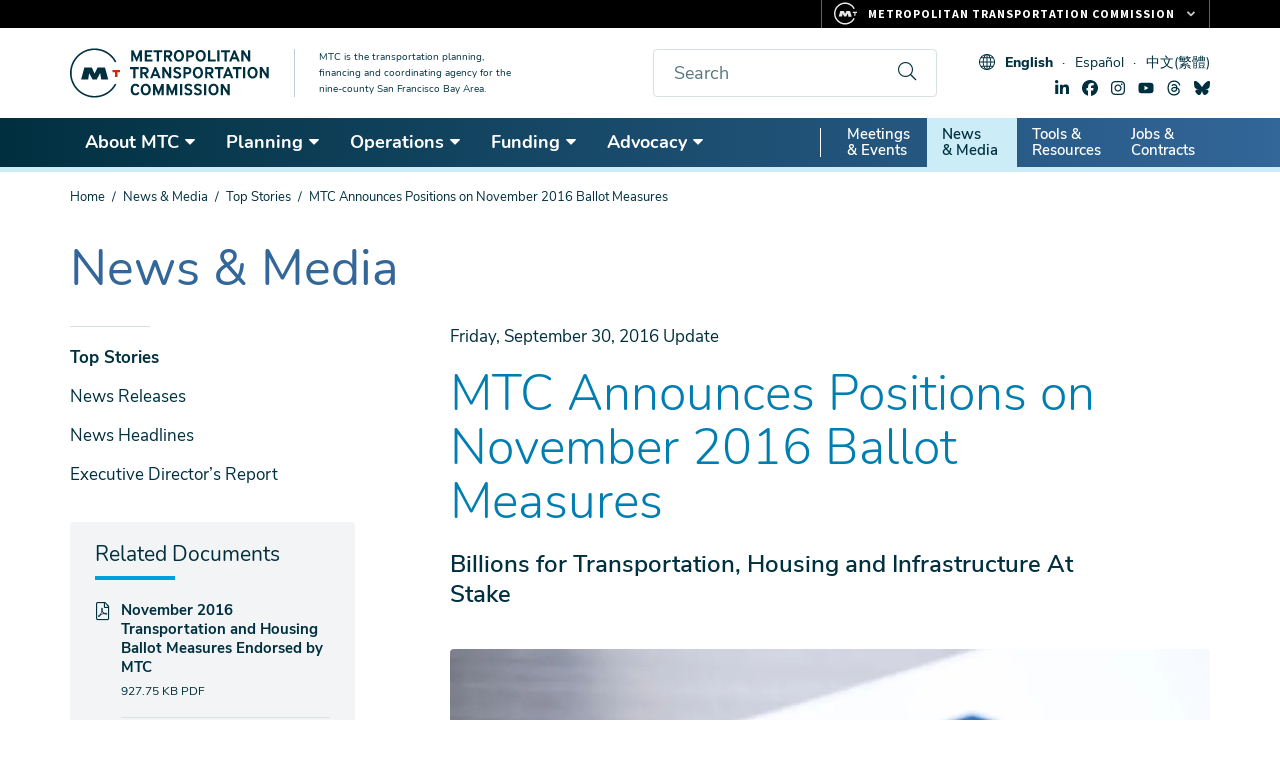

--- FILE ---
content_type: text/html; charset=UTF-8
request_url: https://mtc.ca.gov/news/mtc-announces-positions-november-2016-ballot-measures
body_size: 29683
content:
<!DOCTYPE html>
<html lang="en" dir="ltr" prefix="og: https://ogp.me/ns#">
  <head>
    <meta charset="utf-8" />
<noscript><style>form.antibot * :not(.antibot-message) { display: none !important; }</style>
</noscript><link rel="shortlink" href="https://mtc.ca.gov/node/76126" />
<link rel="canonical" href="https://mtc.ca.gov/news/mtc-announces-positions-november-2016-ballot-measures" />
<meta name="google" content="TZTVz6YT6Toj_orfIYMmlqqSFhS_9mwLi0r4JPuRL2s" />
<meta property="og:site_name" content="Metropolitan Transportation Commission" />
<meta property="og:type" content="Article" />
<meta property="og:url" content="https://mtc.ca.gov/news/mtc-announces-positions-november-2016-ballot-measures" />
<meta property="og:title" content="MTC Announces Positions on November 2016 Ballot Measures" />
<meta property="og:image" content="https://mtc.ca.gov/sites/default/files/styles/half/public/images/vote.jpg.webp?itok=r-gjQ4cK&amp;cb=2a6007b7" />
<meta property="og:image:url" content="https://mtc.ca.gov/sites/default/files/styles/half/public/images/vote.jpg.webp?itok=r-gjQ4cK&amp;cb=2a6007b7" />
<meta property="og:image:secure_url" content="https://mtc.ca.gov/sites/default/files/styles/half/public/images/vote.jpg.webp?itok=r-gjQ4cK&amp;cb=2a6007b7" />
<meta property="og:image:type" content="image/webp" />
<meta property="og:image:width" content="768" />
<meta property="og:image:height" content="432" />
<meta property="og:updated_time" content="2024-11-12T15:30:25-08:00" />
<meta property="article:published_time" content="2016-09-30T09:58:49-07:00" />
<meta property="article:modified_time" content="2024-11-12T15:30:25-08:00" />
<meta name="twitter:card" content="summary_large_image" />
<meta name="twitter:title" content="MTC Announces Positions on November 2016 Ballot Measures" />
<meta name="twitter:site" content="@mtcbata" />
<meta name="twitter:image" content="https://mtc.ca.gov/sites/default/files/styles/half/public/images/vote.jpg.webp?itok=r-gjQ4cK&amp;cb=2a6007b7" />
<meta name="google-site-verification" content="CF0rTXphunFJKdssrg8cCPIZPtjUqQEbbQL4lpQs5Y4" />
<meta name="Generator" content="Drupal 10 (https://www.drupal.org)" />
<meta name="MobileOptimized" content="width" />
<meta name="HandheldFriendly" content="true" />
<meta name="viewport" content="width=device-width, initial-scale=1.0" />
<link rel="alternate" hreflang="en" href="https://mtc.ca.gov/news/mtc-announces-positions-november-2016-ballot-measures" />
<link rel="alternate" hreflang="es" href="https://es.mtc.ca.gov/news/mtc-announces-positions-november-2016-ballot-measures" />
<link rel="alternate" hreflang="zh-tw" href="https://zh-tw.mtc.ca.gov/news/mtc-announces-positions-november-2016-ballot-measures" />
<link rel="icon" href="/themes/custom/mtcca/favicon.ico" type="image/vnd.microsoft.icon" />

    <title>MTC Announces Positions on November 2016 Ballot Measures | Metropolitan Transportation Commission</title>
        <link rel="preload" href="/themes/custom/mtcca/fonts/nunito/nunito-v16-latin-300.woff2" as="font" type="font/woff2" crossorigin>
    <link rel="preload" href="/themes/custom/mtcca/fonts/nunito/nunito-v16-latin-700.woff2" as="font" type="font/woff2" crossorigin>
    <link rel="preload" href="/themes/custom/mtcca/fonts/nunito/nunito-v16-latin-regular.woff2" as="font" type="font/woff2" crossorigin>
    <link rel="preload" href="/themes/custom/mtcca/fonts/nunito-sans/nunito-sans-v6-latin-regular.woff2" as="font" type="font/woff2" crossorigin>
    <link rel="preload" href="/themes/custom/mtcca/fonts/nunito-sans/nunito-sans-v6-latin-300.woff2" as="font" type="font/woff2" crossorigin>
    <link rel="preload" href="/themes/custom/mtcca/fonts/nunito-sans/nunito-sans-v6-latin-600.woff2" as="font" type="font/woff2" crossorigin>
    <link rel="stylesheet" media="all" href="/sites/default/files/css/css_YpulS6PutmFipPv6SjDLhhPB6IcZ6IUoxv1DdHJ7yLA.css?delta=0&amp;language=en&amp;theme=mtcca&amp;include=[base64]" />
<link rel="stylesheet" media="all" href="/sites/default/files/css/css_ZPPuiBpHJBpRjbngeTMLFIjoxRMsTJg_jAF5gKc1rzM.css?delta=1&amp;language=en&amp;theme=mtcca&amp;include=[base64]" />

    <script type="application/json" data-drupal-selector="drupal-settings-json">{"path":{"baseUrl":"\/","pathPrefix":"","currentPath":"node\/76126","currentPathIsAdmin":false,"isFront":false,"currentLanguage":"en"},"pluralDelimiter":"\u0003","suppressDeprecationErrors":true,"gtag":{"tagId":"G-875ZLGCEXJ","consentMode":false,"otherIds":[],"events":[],"additionalConfigInfo":[]},"ajaxPageState":{"libraries":"[base64]","theme":"mtcca","theme_token":null},"ajaxTrustedUrl":{"https:\/\/service.govdelivery.com\/accounts\/CAMTC\/subscribers\/qualify?":true,"\/search\/google":true,"\/comment\/reply\/node\/76126\/comment_node_news":true},"gtm":{"tagId":null,"settings":{"data_layer":"dataLayer","include_classes":false,"allowlist_classes":"","blocklist_classes":"","include_environment":false,"environment_id":"","environment_token":""},"tagIds":["GTM-55J6L25K"]},"localizejs":{"projectKey":"2f948b46250b0","language_switcher":{"languages":[{"code":"en","label":"English","domain":"mtc.ca.gov"},{"code":"es","label":"Espa\u00f1ol","domain":"es.mtc.ca.gov"},{"code":"zh-TW","label":"\u4e2d\u6587(\u7e41\u9ad4)","domain":"zh-tw.mtc.ca.gov"}],"useDomains":true}},"data":{"extlink":{"extTarget":false,"extTargetAppendNewWindowDisplay":false,"extTargetAppendNewWindowLabel":"(opens in a new window)","extTargetNoOverride":false,"extNofollow":false,"extTitleNoOverride":false,"extNoreferrer":true,"extFollowNoOverride":false,"extClass":"ext","extLabel":"(link is external)","extImgClass":false,"extSubdomains":false,"extExclude":"","extInclude":"","extCssExclude":".footer__bottom","extCssInclude":"","extCssExplicit":"","extAlert":false,"extAlertText":"This link will take you to an external web site. We are not responsible for their content.","extHideIcons":false,"mailtoClass":"0","telClass":"tel","mailtoLabel":"(link sends email)","telLabel":"","extUseFontAwesome":true,"extIconPlacement":"append","extPreventOrphan":false,"extFaLinkClasses":"fa fa-external-link","extFaMailtoClasses":"fa fa-envelope-o","extAdditionalLinkClasses":"","extAdditionalMailtoClasses":"","extAdditionalTelClasses":"","extFaTelClasses":"fa fa-phone","allowedDomains":["mtc.ca.gov"],"extExcludeNoreferrer":""}},"googlePSE":{"language":"en","displayWatermark":false},"antibot":{"forms":{"comment-form":{"id":"comment-form","key":"QRNm8fMhsDKIU5g-3XG2F2lDTZPLkC9SEB5KzSNIbfj"}}},"user":{"uid":0,"permissionsHash":"c41bb2fa639732aea0c726de8fce3a63c1359cb453fab7a40287f2ed079d7c13"}}</script>
<script src="/sites/default/files/js/js_mDmwgoIvvqLuloPLLQnp4enLLHKaksgjz46oOSXeJME.js?scope=header&amp;delta=0&amp;language=en&amp;theme=mtcca&amp;include=[base64]"></script>
<script src="https://script.crazyegg.com/pages/scripts/0022/8123.js" async></script>
<script src="/modules/contrib/google_tag/js/gtag.js?t9jvb2"></script>
<script src="/modules/contrib/google_tag/js/gtm.js?t9jvb2"></script>

  </head>
  <body class="page-node path-news-mtc-announces-positions-november-2016-ballot-measures node-id-76126 node-type-news">
        <a href="#main-content" class="visually-hidden focusable skip-link">
      Skip to main content
    </a>
    <noscript><iframe src="https://www.googletagmanager.com/ns.html?id=GTM-55J6L25K"
                  height="0" width="0" style="display:none;visibility:hidden"></iframe></noscript>

      <div class="dialog-off-canvas-main-canvas" data-off-canvas-main-canvas>
    
<div id="page-wrapper">
  <div id="page">
    <header id="header" class="header" role="banner">
      <div class="container">
          <div class="header__branding">
      <a class="header__logo" href="/" rel="home">
      <img class="header__logo--desktop" src="/themes/custom/mtcca/logo.svg" alt="Home" width="200" height="50" />
      <img class="header__logo--mobile" src="/themes/custom/mtcca/images/logo-white.svg" alt="Home" aria-hidden="true" width="200" height="50" />
    </a>
        <div class="header__slogan">MTC is the transportation planning, financing and coordinating agency for the nine-county San Francisco Bay Area.</div>
  </div>


        <div class="header__content">
          <button class="search-trigger" id="search-trigger" aria-expanded="false" aria-label="search"></button>
          <div class="search-block-form google-cse block block-search container-inline" data-drupal-selector="search-block-form" id="block-searchform" role="search" aria-labelledby="search-trigger" aria-label="search">
  
    
      <form action="/search/google" method="get" id="search-block-form" accept-charset="UTF-8">
  <div class="js-form-item form-item js-form-type-search form-type-search js-form-item-keys form-item-keys form-no-label">
      <label for="edit-keys" class="visually-hidden">Search</label>
        <input title="Enter the terms you wish to search for." placeholder="Search" data-drupal-selector="edit-keys" type="search" id="edit-keys" name="keys" value="" size="40" maxlength="128" class="form-search" />

        </div>
<input data-drupal-selector="edit-protect-form-flood-control" type="hidden" name="protect_form_flood_control" value="protect_form_flood_control" />
<div data-drupal-selector="edit-actions" class="form-actions js-form-wrapper form-wrapper" id="edit-actions--_73DDjPFkjg"><input id="search-block-submit" data-drupal-selector="search-block-submit" type="submit" value="Search" class="button js-form-submit form-submit" />
</div>

</form>

  </div>

          <div class="header__links">
            <div class="header__localize">
              <div class="localize-globe"></div>
              <button aria-label="Translate this page" class="localize-trigger" id="localize-trigger" aria-expanded="false">Language</button>
              <div id="block-localizejs-language-switcher" class="block block-localizejs block-localizejs-language-switcher">
  
    
      <div id="localize-links">
  <ul class="localize-links-container" notranslate>
                  <li><button data-language="en" onclick='javascript:window.location.href="https://mtc.ca.gov/node/76126"'>English</button></li>
              <li><button data-language="es" onclick='javascript:window.location.href="https://es.mtc.ca.gov/node/76126"'>Español</button></li>
              <li><button data-language="zh-TW" onclick='javascript:window.location.href="https://zh-tw.mtc.ca.gov/node/76126"'>中文(繁體)</button></li>
            </ul>
</div>

  </div>

            </div>
            <div class="header__social">
              <span class="social-icon social-icon--linkedin">
  <a href="https://www.linkedin.com/company/metropolitan-transportation-commission" title="Find Metropolitan Transportation Commission on LinkedIn"><svg xmlns="http://www.w3.org/2000/svg" viewBox="0 0 448 512"><!--!Font Awesome Free 6.5.2 by @fontawesome - https://fontawesome.com License - https://fontawesome.com/license/free Copyright 2024 Fonticons, Inc.--><path d="M100.3 448H7.4V148.9h92.9zM53.8 108.1C24.1 108.1 0 83.5 0 53.8a53.8 53.8 0 0 1 107.6 0c0 29.7-24.1 54.3-53.8 54.3zM447.9 448h-92.7V302.4c0-34.7-.7-79.2-48.3-79.2-48.3 0-55.7 37.7-55.7 76.7V448h-92.8V148.9h89.1v40.8h1.3c12.4-23.5 42.7-48.3 87.9-48.3 94 0 111.3 61.9 111.3 142.3V448z"/></svg>linkedin</a>
</span>
<span class="social-icon social-icon--facebook">
  <a href="https://www.facebook.com/MTCBATA" title="Find Metropolitan Transportation Commission on Facebook"><svg xmlns="http://www.w3.org/2000/svg" viewBox="0 0 512 512"><!--!Font Awesome Free 6.5.2 by @fontawesome - https://fontawesome.com License - https://fontawesome.com/license/free Copyright 2024 Fonticons, Inc.--><path d="M512 256C512 114.6 397.4 0 256 0S0 114.6 0 256C0 376 82.7 476.8 194.2 504.5V334.2H141.4V256h52.8V222.3c0-87.1 39.4-127.5 125-127.5c16.2 0 44.2 3.2 55.7 6.4V172c-6-.6-16.5-1-29.6-1c-42 0-58.2 15.9-58.2 57.2V256h83.6l-14.4 78.2H287V510.1C413.8 494.8 512 386.9 512 256h0z"/></svg>facebook</a>
</span>
<span class="social-icon social-icon--instagram">
  <a href="https://instagram.com/mtcbata" title="Find Metropolitan Transportation Commission on Instagram"><svg xmlns="http://www.w3.org/2000/svg" viewBox="0 0 448 512"><!--!Font Awesome Free 6.5.2 by @fontawesome - https://fontawesome.com License - https://fontawesome.com/license/free Copyright 2024 Fonticons, Inc.--><path d="M224.1 141c-63.6 0-114.9 51.3-114.9 114.9s51.3 114.9 114.9 114.9S339 319.5 339 255.9 287.7 141 224.1 141zm0 189.6c-41.1 0-74.7-33.5-74.7-74.7s33.5-74.7 74.7-74.7 74.7 33.5 74.7 74.7-33.6 74.7-74.7 74.7zm146.4-194.3c0 14.9-12 26.8-26.8 26.8-14.9 0-26.8-12-26.8-26.8s12-26.8 26.8-26.8 26.8 12 26.8 26.8zm76.1 27.2c-1.7-35.9-9.9-67.7-36.2-93.9-26.2-26.2-58-34.4-93.9-36.2-37-2.1-147.9-2.1-184.9 0-35.8 1.7-67.6 9.9-93.9 36.1s-34.4 58-36.2 93.9c-2.1 37-2.1 147.9 0 184.9 1.7 35.9 9.9 67.7 36.2 93.9s58 34.4 93.9 36.2c37 2.1 147.9 2.1 184.9 0 35.9-1.7 67.7-9.9 93.9-36.2 26.2-26.2 34.4-58 36.2-93.9 2.1-37 2.1-147.8 0-184.8zM398.8 388c-7.8 19.6-22.9 34.7-42.6 42.6-29.5 11.7-99.5 9-132.1 9s-102.7 2.6-132.1-9c-19.6-7.8-34.7-22.9-42.6-42.6-11.7-29.5-9-99.5-9-132.1s-2.6-102.7 9-132.1c7.8-19.6 22.9-34.7 42.6-42.6 29.5-11.7 99.5-9 132.1-9s102.7-2.6 132.1 9c19.6 7.8 34.7 22.9 42.6 42.6 11.7 29.5 9 99.5 9 132.1s2.7 102.7-9 132.1z"/></svg>instagram</a>
</span>
<span class="social-icon social-icon--youtube">
  <a href="https://www.youtube.com/user/mtcabaglibrary" title="Find Metropolitan Transportation Commission on YouTube"><svg xmlns="http://www.w3.org/2000/svg" viewBox="0 0 576 512"><!--!Font Awesome Free 6.5.2 by @fontawesome - https://fontawesome.com License - https://fontawesome.com/license/free Copyright 2024 Fonticons, Inc.--><path d="M549.7 124.1c-6.3-23.7-24.8-42.3-48.3-48.6C458.8 64 288 64 288 64S117.2 64 74.6 75.5c-23.5 6.3-42 24.9-48.3 48.6-11.4 42.9-11.4 132.3-11.4 132.3s0 89.4 11.4 132.3c6.3 23.7 24.8 41.5 48.3 47.8C117.2 448 288 448 288 448s170.8 0 213.4-11.5c23.5-6.3 42-24.2 48.3-47.8 11.4-42.9 11.4-132.3 11.4-132.3s0-89.4-11.4-132.3zm-317.5 213.5V175.2l142.7 81.2-142.7 81.2z"/></svg>youtube</a>
</span>
<span class="social-icon social-icon--threads">
  <a href="https://www.threads.com/@mtcbata" title="Find Metropolitan Transportation Commission on Threads"><svg xmlns="http://www.w3.org/2000/svg" viewBox="0 0 448 512"><!--!Font Awesome Free 7.0.1 by @fontawesome - https://fontawesome.com License - https://fontawesome.com/license/free Copyright 2025 Fonticons, Inc.--><path d="M331.5 235.7c2.2 .9 4.2 1.9 6.3 2.8 29.2 14.1 50.6 35.2 61.8 61.4 15.7 36.5 17.2 95.8-30.3 143.2-36.2 36.2-80.3 52.5-142.6 53l-.3 0c-70.2-.5-124.1-24.1-160.4-70.2-32.3-41-48.9-98.1-49.5-169.6l0-.5C17 184.3 33.6 127.2 65.9 86.2 102.2 40.1 156.2 16.5 226.4 16l.3 0c70.3 .5 124.9 24 162.3 69.9 18.4 22.7 32 50 40.6 81.7l-40.4 10.8c-7.1-25.8-17.8-47.8-32.2-65.4-29.2-35.8-73-54.2-130.5-54.6-57 .5-100.1 18.8-128.2 54.4-26.2 33.3-39.8 81.5-40.3 143.2 .5 61.7 14.1 109.9 40.3 143.3 28 35.6 71.2 53.9 128.2 54.4 51.4-.4 85.4-12.6 113.7-40.9 32.3-32.2 31.7-71.8 21.4-95.9-6.1-14.2-17.1-26-31.9-34.9-3.7 26.9-11.8 48.3-24.7 64.8-17.1 21.8-41.4 33.6-72.7 35.3-23.6 1.3-46.3-4.4-63.9-16-20.8-13.8-33-34.8-34.3-59.3-2.5-48.3 35.7-83 95.2-86.4 21.1-1.2 40.9-.3 59.2 2.8-2.4-14.8-7.3-26.6-14.6-35.2-10-11.7-25.6-17.7-46.2-17.8l-.7 0c-16.6 0-39 4.6-53.3 26.3l-34.4-23.6c19.2-29.1 50.3-45.1 87.8-45.1l.8 0c62.6 .4 99.9 39.5 103.7 107.7l-.2 .2 .1 0zm-156 68.8c1.3 25.1 28.4 36.8 54.6 35.3 25.6-1.4 54.6-11.4 59.5-73.2-13.2-2.9-27.8-4.4-43.4-4.4-4.8 0-9.6 .1-14.4 .4-42.9 2.4-57.2 23.2-56.2 41.8l-.1 .1z"/></svg>threads</a>
</span>
<span class="social-icon social-icon--bluesky">
  <a href="https://bsky.app/profile/mtcbata.bsky.social" title="Find Metropolitan Transportation Commission on Bluesky"><svg xmlns="http://www.w3.org/2000/svg" viewBox="0 0 576 512"><!--!Font Awesome Free 7.0.1 by @fontawesome - https://fontawesome.com License - https://fontawesome.com/license/free Copyright 2025 Fonticons, Inc.--><path d="M407.8 294.7c-3.3-.4-6.7-.8-10-1.3 3.4 .4 6.7 .9 10 1.3zM288 227.1C261.9 176.4 190.9 81.9 124.9 35.3 61.6-9.4 37.5-1.7 21.6 5.5 3.3 13.8 0 41.9 0 58.4S9.1 194 15 213.9c19.5 65.7 89.1 87.9 153.2 80.7 3.3-.5 6.6-.9 10-1.4-3.3 .5-6.6 1-10 1.4-93.9 14-177.3 48.2-67.9 169.9 120.3 124.6 164.8-26.7 187.7-103.4 22.9 76.7 49.2 222.5 185.6 103.4 102.4-103.4 28.1-156-65.8-169.9-3.3-.4-6.7-.8-10-1.3 3.4 .4 6.7 .9 10 1.3 64.1 7.1 133.6-15.1 153.2-80.7 5.9-19.9 15-138.9 15-155.5s-3.3-44.7-21.6-52.9c-15.8-7.1-40-14.9-103.2 29.8-66.1 46.6-137.1 141.1-163.2 191.8z"/></svg>bluesky</a>
</span>
            </div>
          </div>
        </div>
      </div>
    </header>
    <div class="menu-bar"> <!-- this gets fixed height when child is sticky -->
      <div id="header-menu">
        <div class="menu-bar__gradient">
          <div class="container">
            <div class="sticky-hidden">
              <a href="/" class="navbar-brand">
                <img src="/themes/custom/mtcca/images/mtc-icon-white.svg" alt="Home" width="30" height="30" />
              </a>
            </div>
              <div id="block-smartmenusblock" class="block block-smartmenus block-smart-menus-block">
  
    
      <div class="smartmenus-block">
  

<nav class="main-nav smartmenus-nav" role="navigation" aria-label="main">
  <input id="main-menu-state" class="sm-menu-state" type="checkbox" />
<label class="sm-menu-btn" for="main-menu-state">
  Toggle main menu visibility
  <span class="sm-menu-btn-icon"></span>
</label>

                         <ul id="sm-main-menu"  class="sm-simple sm-horizontal sm sm-main" data-drupal-selector="smartmenu""> 
              
                <li class="sm-item item-expanded first about-mtc">
          <a href="/about-mtc" class="sm-link" data-drupal-link-system-path="node/4000051">About MTC</a>

                                <ul class="mega-menu-item sm-nowrap">
                                                             <li class="sm-item first">
          <a href="/about-mtc/what-mtc" class="sm-link mega-menu-title" data-drupal-link-system-path="node/4000076">What Is MTC?</a>
                      <ul class="mega-menu-child">
                                                             <li class="sm-item first">
          <a href="/about-mtc/what-mtc/mission-vision-values" class="sm-link" data-drupal-link-system-path="node/4036291">Mission, Vision &amp; Values</a>
        </li>
                              <li class="sm-item">
          <a href="/about-mtc/what-mtc/mtc-history" class="sm-link" data-drupal-link-system-path="node/4000101">MTC History</a>
        </li>
                              <li class="sm-item last">
          <a href="/about-mtc/what-mtc/equity-platform" class="sm-link" data-drupal-link-system-path="node/4000106">Equity Platform</a>
        </li>
            
            </ul>
                  </li>
                              <li class="sm-item">
          <a href="/about-mtc/contact-mtc" class="sm-link mega-menu-title" data-drupal-link-system-path="node/4000111">Contact MTC</a>
                      <ul class="mega-menu-child">
                                                             <li class="sm-item first">
          <a href="/about-mtc/contact-mtc/executive-leadership-senior-staff" class="sm-link" data-drupal-link-system-path="node/4001261">Executive Leadership &amp; Senior Staff</a>
        </li>
                              <li class="sm-item last">
          <a href="/about-mtc/contact-mtc/complete-mtc-staff-directory" class="sm-link" data-drupal-link-system-path="node/4001621">Complete MTC Staff Directory</a>
        </li>
            
            </ul>
                  </li>
                              <li class="sm-item">
          <a href="/about-mtc/commissioners" class="sm-link mega-menu-title" data-drupal-link-system-path="node/4000126">Commissioners</a>
                      <ul class="mega-menu-child">
                                                             <li class="sm-item first last">
          <a href="/about-mtc/commissioners/full-commissioner-roster" class="sm-link" data-drupal-link-system-path="node/4001206">Full Commissioner Roster</a>
        </li>
            
            </ul>
                  </li>
                              <li class="sm-item">
          <a href="/about-mtc/committees" class="sm-link mega-menu-title" data-drupal-link-system-path="node/4000131">Committees</a>
                      <ul class="mega-menu-child">
                                                             <li class="sm-item item-expanded first">
          <a href="/about-mtc/committees/standing-committees" class="sm-link" data-drupal-link-system-path="node/4000236">Standing Committees</a>
        </li>
                              <li class="sm-item item-expanded">
          <a href="/about-mtc/committees/policy-advisory-council" class="sm-link" data-drupal-link-system-path="node/4000231">Policy Advisory Council</a>
        </li>
                              <li class="sm-item item-expanded">
          <a href="/about-mtc/committees/mtc-abag-community-advisory-council" class="sm-link" data-drupal-link-system-path="node/4037312">MTC ABAG Community Advisory Council</a>
        </li>
                              <li class="sm-item item-expanded last">
          <a href="/about-mtc/committees/interagency-committees" class="sm-link" data-drupal-link-system-path="node/4000136">Interagency Committees</a>
        </li>
            
            </ul>
                  </li>
                              <li class="sm-item">
          <a href="/about-mtc/authorities" class="sm-link mega-menu-title" data-drupal-link-system-path="node/4000241">Authorities</a>
                      <ul class="mega-menu-child">
                                                             <li class="sm-item item-expanded first">
          <a href="/about-mtc/authorities/bay-area-headquarters-authority-baha" class="sm-link" data-drupal-link-system-path="node/4000246">Bay Area Headquarters Authority</a>
        </li>
                              <li class="sm-item item-expanded">
          <a href="/about-mtc/authorities/bay-area-housing-finance-authority-bahfa" class="sm-link" data-drupal-link-system-path="node/4000266">Bay Area Housing Finance Authority</a>
        </li>
                              <li class="sm-item">
          <a href="/about-mtc/authorities/bay-area-infrastructure-financing-authority-baifa" class="sm-link" data-drupal-link-system-path="node/4000251">Bay Area Infrastructure Financing Authority</a>
        </li>
                              <li class="sm-item item-expanded">
          <a href="/about-mtc/authorities/bay-area-toll-authority-bata" class="sm-link" data-drupal-link-system-path="node/4001716">Bay Area Toll Authority</a>
        </li>
                              <li class="sm-item">
          <a href="/about-mtc/authorities/public-transit-revenue-measure-district" class="sm-link" data-drupal-link-system-path="node/4040620">Public Transit Revenue Measure District</a>
        </li>
                              <li class="sm-item last">
          <a href="/about-mtc/authorities/service-authority-freeways-and-expressways-safe" class="sm-link" data-drupal-link-system-path="node/4000271">Service Authority for Freeways and Expressways</a>
        </li>
            
            </ul>
                  </li>
                              <li class="sm-item">
          <a href="/about-mtc/public-participation" class="sm-link mega-menu-title" data-drupal-link-system-path="node/4000276">Public Participation</a>
                      <ul class="mega-menu-child">
                                                             <li class="sm-item first">
          <a href="/about-mtc/public-participation/get-involved" class="sm-link" data-drupal-link-system-path="node/4000291">Get Involved</a>
        </li>
                              <li class="sm-item item-expanded">
          <a href="/about-mtc/public-participation/accessibility" class="sm-link" data-drupal-link-system-path="node/4000281">Accessibility</a>
        </li>
                              <li class="sm-item">
          <a href="/about-mtc/public-participation/language-assistance" class="sm-link" data-drupal-link-system-path="node/4000306">Language Assistance</a>
        </li>
                              <li class="sm-item">
          <a href="/about-mtc/public-participation/request-public-record" class="sm-link" data-drupal-link-system-path="node/4000316">Request a Public Record</a>
        </li>
                              <li class="sm-item">
          <a href="/about-mtc/public-participation/public-participation-plan" class="sm-link" data-drupal-link-system-path="node/4000311">Public Participation Plan</a>
        </li>
                              <li class="sm-item">
          <a href="/about-mtc/public-participation/title-vi-civil-rights-act" class="sm-link" data-drupal-link-system-path="node/4000321">Title VI: Civil Rights Act</a>
        </li>
                              <li class="sm-item last">
          <a href="/about-mtc/public-participation/youth-initiatives" class="sm-link" data-drupal-link-system-path="node/4001761">Youth Initiatives</a>
        </li>
            
            </ul>
                  </li>
                              <li class="sm-item last">
          <a href="/about-mtc/administrative-requirements" class="sm-link mega-menu-title" data-drupal-link-system-path="node/4001701">Administrative Requirements</a>
                      <ul class="mega-menu-child">
                                                             <li class="sm-item first">
          <a href="/about-mtc/administrative-requirements/enterprise-systems-catalog" class="sm-link" data-drupal-link-system-path="node/4000286">Enterprise Systems Catalog</a>
        </li>
                              <li class="sm-item">
          <a href="/about-mtc/administrative-requirements/mtc-indirect-cost-allocation-plan-icap-rate" class="sm-link" data-drupal-link-system-path="node/4001756">Indirect Cost Requirements</a>
        </li>
                              <li class="sm-item">
          <a href="/about-mtc/administrative-requirements/overall-work-program-owp" class="sm-link" data-drupal-link-system-path="node/4001031">Overall Work Program</a>
        </li>
                              <li class="sm-item last">
          <a href="/about-mtc/administrative-requirements/stale-check-list" class="sm-link" data-drupal-link-system-path="node/4032513">Stale Check List</a>
        </li>
            
            </ul>
                  </li>
            
              <div class="views-element-container"><div class="view view-mega-menu-promo-box view-id-mega_menu_promo_box view-display-id-section_promo js-view-dom-id-4cf4ffb64ae8a89f2bd2c44c0f24933072fa2a3c2d41a8ff0e4f59f54652f005">
  
    
      
      <div class="view-content">
          <div class="mm-promo menu-about-mtc"><div class="field-content views-field-edit-block-content"></div><div class="card card--megamenu card--linked">
  <div class="card__body">
    <a class="card__title" href="https://www.bayareafastrak.org">Need to Pay a Toll?</a>
    <div class="card__description"><p><span>Learn how to pay tolls for Bay Area bridges or Express Lanes. Remember, FasTrak will never request payment by text.</span></p></div>
    <div class="card__cta">Visit BayAreaFasTrak.org.</div>
  </div>
  <div class="card__image">  <img loading="lazy" src="/sites/default/files/styles/third/public/images/sfobb_toll_plaza_zoom.jpg.webp?itok=8bbiRUb-&amp;cb=040a77e0" width="480" height="270" alt="Aerial over the San Francisco-Oakland Bay Bridge Toll Plaza." />


</div>
</div></div>

    </div>
  
          </div>
</div>

            </ul>
                  </li>
              
                <li class="sm-item item-expanded planning">
          <a href="/planning" class="sm-link" data-drupal-link-system-path="node/4000056">Planning</a>

                                <ul class="mega-menu-item sm-nowrap">
                                                             <li class="sm-item first">
          <a href="/planning/long-range-planning" class="sm-link mega-menu-title" data-drupal-link-system-path="node/4000331">Long-Range Planning</a>
                      <ul class="mega-menu-child">
                                                             <li class="sm-item first">
          <a href="/planning/long-range-planning/countywide-transportation-plans" class="sm-link" data-drupal-link-system-path="node/4001721">Countywide Transportation Plans</a>
        </li>
                              <li class="sm-item item-expanded">
          <a href="/planning/long-range-planning/plan-bay-area-2050-plus" class="sm-link" data-drupal-link-system-path="node/4029427">Plan Bay Area 2050+</a>
        </li>
                              <li class="sm-item item-expanded">
          <a href="/planning/long-range-planning/plan-bay-area-2050" class="sm-link" data-drupal-link-system-path="node/4000336">Plan Bay Area 2050</a>
        </li>
                              <li class="sm-item item-expanded last">
          <a href="/planning/long-range-planning/plan-bay-area-2040" class="sm-link" data-drupal-link-system-path="node/4000351">Plan Bay Area 2040</a>
        </li>
            
            </ul>
                  </li>
                              <li class="sm-item">
          <a href="/planning/housing" class="sm-link mega-menu-title" data-drupal-link-system-path="node/4000561">Housing</a>
                      <ul class="mega-menu-child">
                                                             <li class="sm-item first">
          <a href="/planning/housing/public-land-reuse" class="sm-link" data-drupal-link-system-path="node/4000571">Public Land Reuse</a>
        </li>
                              <li class="sm-item item-expanded">
          <a href="/planning/housing/transforming-malls-office-parks" class="sm-link" data-drupal-link-system-path="node/4025239">Transforming Malls &amp; Office Parks</a>
        </li>
                              <li class="sm-item last">
          <a href="/planning/housing/committee-house-bay-area-casa" class="sm-link" data-drupal-link-system-path="node/4000566">The Committee to House the Bay Area - CASA</a>
        </li>
            
            </ul>
                  </li>
                              <li class="sm-item">
          <a href="/planning/land-use" class="sm-link mega-menu-title" data-drupal-link-system-path="node/4000616">Land Use</a>
                      <ul class="mega-menu-child">
                                                             <li class="sm-item item-expanded first">
          <a href="/planning/land-use/priority-conservation-areas-pcas" class="sm-link" data-drupal-link-system-path="node/4001646">Priority Conservation Areas</a>
        </li>
                              <li class="sm-item item-expanded">
          <a href="/planning/land-use/priority-development-areas-pdas" class="sm-link" data-drupal-link-system-path="node/4000626">Priority Development Areas</a>
        </li>
                              <li class="sm-item">
          <a href="/planning/land-use/priority-production-areas-ppas" class="sm-link" data-drupal-link-system-path="node/4000631">Priority Production Areas</a>
        </li>
                              <li class="sm-item">
          <a href="/planning/land-use/priority-sites" class="sm-link" data-drupal-link-system-path="node/4025417">Priority Sites</a>
        </li>
                              <li class="sm-item last">
          <a href="/planning/land-use/transit-oriented-communities-toc-policy" class="sm-link" data-drupal-link-system-path="node/4000641">Transit-Oriented Communities Policy</a>
        </li>
            
            </ul>
                  </li>
                              <li class="sm-item">
          <a href="/planning/resilience" class="sm-link mega-menu-title" data-drupal-link-system-path="node/4002541">Resilience</a>
                      <ul class="mega-menu-child">
                                                             <li class="sm-item first">
          <a href="/planning/resilience/sea-level-rise-regional-planning-initiatives" class="sm-link" data-drupal-link-system-path="node/4025451">Sea Level Rise Initiatives</a>
        </li>
                              <li class="sm-item last">
          <a href="/planning/resilience/state-route-37" class="sm-link" data-drupal-link-system-path="node/4002546">State Route 37</a>
        </li>
            
            </ul>
                  </li>
                              <li class="sm-item last">
          <a href="/planning/transportation" class="sm-link mega-menu-title" data-drupal-link-system-path="node/4000361">Transportation</a>
                      <ul class="mega-menu-child">
                                                             <li class="sm-item item-expanded first">
          <a href="/planning/transportation/access-equity-mobility" class="sm-link" data-drupal-link-system-path="node/4000366">Access, Equity &amp; Mobility</a>
        </li>
                              <li class="sm-item item-expanded">
          <a href="/planning/transportation/bicycle-pedestrian-micromobility" class="sm-link" data-drupal-link-system-path="node/4000416">Bicycle, Pedestrian &amp; Micromobility</a>
        </li>
                              <li class="sm-item item-expanded">
          <a href="/planning/transportation/complete-streets" class="sm-link" data-drupal-link-system-path="node/4001641">Complete Streets</a>
        </li>
                              <li class="sm-item item-expanded">
          <a href="/planning/transportation/driving-congestion-environment" class="sm-link" data-drupal-link-system-path="node/4001351">Driving: Congestion &amp; Environment</a>
        </li>
                              <li class="sm-item">
          <a href="/planning/transportation/federal-performance-targets" class="sm-link" data-drupal-link-system-path="node/4000481">Federal Performance Targets</a>
        </li>
                              <li class="sm-item item-expanded">
          <a href="/planning/transportation/mobility-hubs" class="sm-link" data-drupal-link-system-path="node/4001696">Mobility Hubs</a>
        </li>
                              <li class="sm-item item-expanded">
          <a href="/planning/transportation/public-transit" class="sm-link" data-drupal-link-system-path="node/4000526">Public Transit</a>
        </li>
                              <li class="sm-item item-expanded">
          <a href="/planning/transportation/regional-transportation-studies" class="sm-link" data-drupal-link-system-path="node/4000506">Regional Transportation Studies</a>
        </li>
                              <li class="sm-item">
          <a href="/planning/transportation/san-francisco-bay-area-goods-movement-plan" class="sm-link" data-drupal-link-system-path="node/4000496">SF Bay Area Goods Movement Plan</a>
        </li>
                              <li class="sm-item item-expanded last">
          <a href="/planning/transportation/transportation-electrification" class="sm-link" data-drupal-link-system-path="node/4024500">Transportation Electrification</a>
        </li>
            
            </ul>
                  </li>
            
              <div class="views-element-container"><div class="view view-mega-menu-promo-box view-id-mega_menu_promo_box view-display-id-section_promo js-view-dom-id-e950d97dac085ac0b2915350db4f06c2dd9d863785fe48967d62aec0632c3b51">
  
    
      
      <div class="view-content">
          <div class="mm-promo menu-planning"><div class="field-content views-field-edit-block-content"></div><div class="card card--megamenu card--linked">
  <div class="card__body">
    <a class="card__title" href="https://mtc.ca.gov/planning/long-range-planning/plan-bay-area-2050-0">Plan Bay Area 2050+</a>
    <div class="card__description"><p>Plan Bay Area 2050+ is an update to the current long-range regional plan, Plan Bay Area 2050.</p></div>
    <div class="card__cta">Learn more.</div>
  </div>
  <div class="card__image">  <img loading="lazy" src="/sites/default/files/styles/third/public/images/plan-bay-area-2050-plus-768x432.jpg.webp?itok=FmKavgxv&amp;cb=ad044e54" width="480" height="270" alt="Plan Bay Area 2050+ logo." />


</div>
</div></div>

    </div>
  
          </div>
</div>

            </ul>
                  </li>
              
                <li class="sm-item item-expanded operations">
          <a href="/operations" class="sm-link" data-drupal-link-system-path="node/4000061">Operations</a>

                                <ul class="mega-menu-item sm-nowrap">
                                                             <li class="sm-item first">
          <a href="/operations/programs-projects" class="sm-link mega-menu-title" data-drupal-link-system-path="node/4000656">Programs &amp; Projects</a>
                      <ul class="mega-menu-child">
                                                             <li class="sm-item item-expanded first">
          <a href="/operations/programs-projects/bridges" class="sm-link" data-drupal-link-system-path="node/4000661">Bridges</a>
        </li>
                              <li class="sm-item item-expanded">
          <a href="/operations/programs-projects/emergency-management" class="sm-link" data-drupal-link-system-path="node/4000746">Transportation Disaster Recovery</a>
        </li>
                              <li class="sm-item item-expanded">
          <a href="/operations/programs-projects/forward-commute-initiatives" class="sm-link" data-drupal-link-system-path="node/4000721">Forward Commute Initiatives</a>
        </li>
                              <li class="sm-item item-expanded">
          <a href="/operations/programs-projects/freeways" class="sm-link" data-drupal-link-system-path="node/4000756">Freeways</a>
        </li>
                              <li class="sm-item item-expanded">
          <a href="/operations/programs-projects/intelligent-transportation-systems-its" class="sm-link" data-drupal-link-system-path="node/4000791">Intelligent Transportation Systems</a>
        </li>
                              <li class="sm-item item-expanded last">
          <a href="/operations/programs-projects/streets-roads-arterials" class="sm-link" data-drupal-link-system-path="node/4000811">Streets, Roads &amp; Arterials</a>
        </li>
            
            </ul>
                  </li>
                              <li class="sm-item">
          <a href="/operations/regional-trails-parks" class="sm-link mega-menu-title" data-drupal-link-system-path="node/4001596">Regional Trails &amp; Parks</a>
                      <ul class="mega-menu-child">
                                                             <li class="sm-item item-expanded first">
          <a href="/operations/regional-trails-parks/san-francisco-bay-trail" class="sm-link" data-drupal-link-system-path="node/4017146">San Francisco Bay Trail</a>
        </li>
                              <li class="sm-item">
          <a href="/operations/regional-trails-parks/sf-bay-water-trail" class="sm-link" data-drupal-link-system-path="node/4000886">SF Bay Water Trail</a>
        </li>
                              <li class="sm-item last">
          <a href="/operations/regional-trails-parks/judge-john-sutter-regional-shoreline-gateway-park" class="sm-link" data-drupal-link-system-path="node/4000891">Judge John Sutter Regional Shoreline / Gateway Park</a>
        </li>
            
            </ul>
                  </li>
                              <li class="sm-item">
          <a href="/operations/transit-regional-network-management" class="sm-link mega-menu-title" data-drupal-link-system-path="node/4031624">Transit Regional Network Management</a>
                      <ul class="mega-menu-child">
                                                             <li class="sm-item item-expanded first">
          <a href="/operations/transit-regional-network-management/regional-mapping-wayfinding" class="sm-link" data-drupal-link-system-path="node/4030532">Regional Mapping &amp; Wayfinding</a>
        </li>
                              <li class="sm-item">
          <a href="/operations/transit-regional-network-management/transformation-action-plan-accessibility-initiatives" class="sm-link" data-drupal-link-system-path="node/4025553">Transformation Action Plan Accessibility Initiatives</a>
        </li>
                              <li class="sm-item">
          <a href="/operations/transit-regional-network-management/transit-fare-coordination-integration" class="sm-link" data-drupal-link-system-path="node/4029887">Transit Fare Coordination &amp; Integration</a>
        </li>
                              <li class="sm-item item-expanded last">
          <a href="/operations/transit-regional-network-management/transit-priority" class="sm-link" data-drupal-link-system-path="node/4032579">Transit Priority</a>
        </li>
            
            </ul>
                  </li>
                              <li class="sm-item last">
          <a href="/operations/traveler-services" class="sm-link mega-menu-title" data-drupal-link-system-path="node/4000896">Traveler Services</a>
                      <ul class="mega-menu-child">
                                                             <li class="sm-item first">
          <a href="/operations/traveler-services/511" class="sm-link" data-drupal-link-system-path="node/4000901">511</a>
        </li>
                              <li class="sm-item">
          <a href="/operations/traveler-services/bay-wheels-bike-share-program" class="sm-link" data-drupal-link-system-path="node/4000906">Bay Wheels Bike Share Program</a>
        </li>
                              <li class="sm-item">
          <a href="/operations/traveler-services/carpool-vanpool" class="sm-link" data-drupal-link-system-path="node/4000936">Carpool &amp; Vanpool</a>
        </li>
                              <li class="sm-item item-expanded">
          <a href="/operations/traveler-services/clipper" class="sm-link" data-drupal-link-system-path="node/4000911">Clipper®</a>
        </li>
                              <li class="sm-item item-expanded">
          <a href="/operations/traveler-services/commuter-benefits-program" class="sm-link" data-drupal-link-system-path="node/4000916">Commuter Benefits Program</a>
        </li>
                              <li class="sm-item item-expanded">
          <a href="/operations/traveler-services/bay-area-express-lanes" class="sm-link" data-drupal-link-system-path="node/4000921">Bay Area Express Lanes</a>
        </li>
                              <li class="sm-item">
          <a href="/operations/traveler-services/fastrak" class="sm-link" data-drupal-link-system-path="node/4000926">FasTrak®</a>
        </li>
                              <li class="sm-item last">
          <a href="/operations/traveler-services/freeway-service-patrol" class="sm-link" data-drupal-link-system-path="node/4000931">Freeway Service Patrol</a>
        </li>
            
            </ul>
                  </li>
            
              <div class="views-element-container"><div class="view view-mega-menu-promo-box view-id-mega_menu_promo_box view-display-id-section_promo js-view-dom-id-ce6038d239871222d67aadada8c0fcc262610a4da345dd1f385b278ffe5962b3">
  
    
      
      <div class="view-content">
          <div class="mm-promo menu-operations"><div class="field-content views-field-edit-block-content"></div><div class="card card--megamenu card--linked">
  <div class="card__body">
    <a class="card__title" href="/operations/transit-regional-network-management">Transit Regional Network Management</a>
    <div class="card__description"><p>MTC supports regional efforts to make Bay Area transit simpler, easier to use and more affordable</p></div>
    <div class="card__cta">Learn how.</div>
  </div>
  <div class="card__image">  <img loading="lazy" src="/sites/default/files/styles/third/public/images/IMG_0106.jpg.webp?itok=vAaePPj0&amp;cb=1a956f52" width="480" height="270" alt="Transit travelers going up and down stairs at the Civic Center BART station in San Francisco." />


</div>
</div></div>

    </div>
  
          </div>
</div>

            </ul>
                  </li>
              
                <li class="sm-item item-expanded funding">
          <a href="/funding" class="sm-link" data-drupal-link-system-path="node/4000066">Funding</a>

                                <ul class="mega-menu-item sm-nowrap">
                                                             <li class="sm-item first">
          <a href="/funding/investment-strategies-commitments" class="sm-link mega-menu-title" data-drupal-link-system-path="node/4000991">Investment Strategies &amp; Commitments</a>
                      <ul class="mega-menu-child">
                                                             <li class="sm-item item-expanded first">
          <a href="/funding/investment-strategies-commitments/fix-it-first" class="sm-link" data-drupal-link-system-path="node/4000996">Fix It First</a>
        </li>
                              <li class="sm-item item-expanded">
          <a href="/funding/investment-strategies-commitments/transit-future" class="sm-link" data-drupal-link-system-path="node/4001011">Transit for the Future</a>
        </li>
                              <li class="sm-item item-expanded">
          <a href="/funding/investment-strategies-commitments/housing-solutions" class="sm-link" data-drupal-link-system-path="node/4001001">Housing Solutions</a>
        </li>
                              <li class="sm-item item-expanded last">
          <a href="/funding/investment-strategies-commitments/climate-protection" class="sm-link" data-drupal-link-system-path="node/4001006">Climate Protection</a>
        </li>
            
            </ul>
                  </li>
                              <li class="sm-item">
          <a href="/funding/federal-funding" class="sm-link mega-menu-title" data-drupal-link-system-path="node/4000961">Federal Funding</a>
                      <ul class="mega-menu-child">
                                                             <li class="sm-item item-expanded first">
          <a href="/funding/federal-funding/federal-highway-administration-fhwa-grants" class="sm-link" data-drupal-link-system-path="node/4002556">Federal Highway Administration Grants</a>
        </li>
                              <li class="sm-item">
          <a href="/funding/federal-funding/federal-transit-administration-fta-grants" class="sm-link" data-drupal-link-system-path="node/4002226">Federal Transit Administration Grants</a>
        </li>
                              <li class="sm-item">
          <a href="/funding/federal-funding/pro-housing-grant" class="sm-link" data-drupal-link-system-path="node/4030613">PRO Housing Grant</a>
        </li>
                              <li class="sm-item last">
          <a href="/funding/federal-funding/project-delivery" class="sm-link" data-drupal-link-system-path="node/4000976">Project Delivery</a>
        </li>
            
            </ul>
                  </li>
                              <li class="sm-item">
          <a href="/funding/state-funding" class="sm-link mega-menu-title" data-drupal-link-system-path="node/4001036">State Funding</a>
                      <ul class="mega-menu-child">
                                                             <li class="sm-item first">
          <a href="/funding/state-funding/cap-and-trade-funding" class="sm-link" data-drupal-link-system-path="node/4001831">Cap &amp; Trade Funding</a>
        </li>
                              <li class="sm-item">
          <a href="/funding/state-funding/regional-early-action-planning-grant-program-reap-2" class="sm-link" data-drupal-link-system-path="node/4034073">REAP 2</a>
        </li>
                              <li class="sm-item item-expanded">
          <a href="/funding/state-funding/sales-tax-gas-tax-funding" class="sm-link" data-drupal-link-system-path="node/4001836">Sales Tax &amp; Gas Tax Funding</a>
        </li>
                              <li class="sm-item last">
          <a href="/funding/state-funding/state-transportation-improvement-program-stip" class="sm-link" data-drupal-link-system-path="node/4001041">State Transportation Improvement Program</a>
        </li>
            
            </ul>
                  </li>
                              <li class="sm-item">
          <a href="/funding/regional-funding" class="sm-link mega-menu-title" data-drupal-link-system-path="node/4001066">Regional Funding</a>
                      <ul class="mega-menu-child">
                                                             <li class="sm-item first">
          <a href="/funding/regional-funding/regional-measure-3" class="sm-link" data-drupal-link-system-path="node/4001071">Regional Measure 3</a>
        </li>
                              <li class="sm-item">
          <a href="/funding/regional-funding/regional-measure-2" class="sm-link" data-drupal-link-system-path="node/4001076">Regional Measure 2</a>
        </li>
                              <li class="sm-item">
          <a href="/funding/regional-funding/regional-measure-1-rm-1" class="sm-link" data-drupal-link-system-path="node/4001081">Regional Measure 1</a>
        </li>
                              <li class="sm-item item-expanded last">
          <a href="/funding/regional-funding/transportation-development-act-tda-state-transit-assistance-sta" class="sm-link" data-drupal-link-system-path="node/4001046">TDA &amp; STA</a>
        </li>
            
            </ul>
                  </li>
                              <li class="sm-item">
          <a href="/funding/fund-management-system-fms" class="sm-link mega-menu-title" data-drupal-link-system-path="node/4000986">Fund Management System</a>
                  </li>
                              <li class="sm-item">
          <a href="/funding/funding-opportunities" class="sm-link mega-menu-title" data-drupal-link-system-path="node/4001826">Funding Opportunities</a>
                      <ul class="mega-menu-child">
                                                             <li class="sm-item first">
          <a href="/funding/funding-opportunities/bay-area-traffic-incident-management-micro-grant-pilot" class="sm-link" data-drupal-link-system-path="node/4039417">Traffic Incident Management Micro-Grant Pilot</a>
        </li>
                              <li class="sm-item item-expanded">
          <a href="/funding/funding-opportunities/community-action-resource-empowerment-care-program" class="sm-link" data-drupal-link-system-path="node/4029225">Community Action Resource &amp; Empowerment (CARE) Program</a>
        </li>
                              <li class="sm-item">
          <a href="/funding/funding-opportunities/grantee-resources-transit-oriented-communities-priority-development-areas" class="sm-link" data-drupal-link-system-path="node/4035515">Grantee Resources: TOCs &amp; PDAs</a>
        </li>
                              <li class="sm-item">
          <a href="/funding/funding-opportunities/priority-conservation-area-pca-grants" class="sm-link" data-drupal-link-system-path="node/4002216">Priority Conservation Area Grants</a>
        </li>
                              <li class="sm-item">
          <a href="/funding/funding-opportunities/priority-development-area-pda-grants" class="sm-link" data-drupal-link-system-path="node/4002221">Priority Development Area Grants</a>
        </li>
                              <li class="sm-item">
          <a href="/funding/funding-opportunities/priority-production-area-ppa-grants" class="sm-link" data-drupal-link-system-path="node/4026561">Priority Production Area Grants</a>
        </li>
                              <li class="sm-item">
          <a href="/funding/funding-opportunities/transit-oriented-communities-climate-program-implementation-grants" class="sm-link" data-drupal-link-system-path="node/4035346">TOC &amp; Climate Implementation Grants</a>
        </li>
                              <li class="sm-item">
          <a href="/funding/funding-opportunities/transit-core-capacity-challenge-grants" class="sm-link" data-drupal-link-system-path="node/4002151">Transit Core Capacity Challenge Grants</a>
        </li>
                              <li class="sm-item last">
          <a href="/funding/funding-opportunities/transit-performance-initiative-investment-program-fy-2025-26-call-projects" class="sm-link" data-drupal-link-system-path="node/4040326">Transit Performance Initiative Investment Program</a>
        </li>
            
            </ul>
                  </li>
                              <li class="sm-item last">
          <a href="/funding/transportation-improvement-program-tip" class="sm-link mega-menu-title" data-drupal-link-system-path="node/4001091">Transportation Improvement Program</a>
                      <ul class="mega-menu-child">
                                                             <li class="sm-item item-expanded first">
          <a href="/funding/transportation-improvement-program/2025-tip" class="sm-link" data-drupal-link-system-path="node/4034973">2025 TIP</a>
        </li>
                              <li class="sm-item item-expanded last">
          <a href="/funding/transportation-improvement-program/prior-transportation-improvement-program-tip-years" class="sm-link" data-drupal-link-system-path="node/4032141">Prior TIPs</a>
        </li>
            
            </ul>
                  </li>
            
              <div class="views-element-container"><div class="view view-mega-menu-promo-box view-id-mega_menu_promo_box view-display-id-section_promo js-view-dom-id-60b0aea39c0898e8f2d43e3fb22284e05d6373d4e7abbe25ce21fc4e3e31ae64">
  
    
      
      <div class="view-content">
          <div class="mm-promo menu-funding"><div class="field-content views-field-edit-block-content"></div><div class="card card--megamenu card--linked">
  <div class="card__body">
    <a class="card__title" href="/funding/funding-opportunities">Funding Opportunities</a>
    <div class="card__description"><p><span><span><span><span><span><span>See current Calls for Projects</span></span></span></span></span></span></p></div>
    <div class="card__cta">Get the details.</div>
  </div>
  <div class="card__image">  <img loading="lazy" src="/sites/default/files/styles/third/public/images/2021-06/micheile-henderson-ZVprbBmT8QA-unsplash.jpg.webp?itok=GJX7zdWh&amp;cb=21a3be28" width="480" height="270" alt="Cup of change with a plant growing " />


</div>
</div></div>

    </div>
  
          </div>
</div>

            </ul>
                  </li>
              
                <li class="sm-item item-expanded last advocacy">
          <a href="/advocacy" class="sm-link" data-drupal-link-system-path="node/4000071">Advocacy</a>

                                <ul class="mega-menu-item sm-nowrap">
                                                             <li class="sm-item first">
          <a href="/advocacy/federal-advocacy" class="sm-link mega-menu-title" data-drupal-link-system-path="node/4001141">Federal Advocacy</a>
                      <ul class="mega-menu-child">
                                                             <li class="sm-item first">
          <a href="/advocacy/federal-advocacy/2021-infrastructure-investment-jobs-act-iija" class="sm-link" data-drupal-link-system-path="node/4020576">2021 Infrastructure Investment &amp; Jobs Act</a>
        </li>
                              <li class="sm-item">
          <a href="/advocacy/federal-advocacy/capital-investment-grant-program" class="sm-link" data-drupal-link-system-path="node/4001161">Capital Investment Grant Program</a>
        </li>
                              <li class="sm-item last">
          <a href="/advocacy/federal-advocacy/surface-transportation-law" class="sm-link" data-drupal-link-system-path="node/4020581">Surface Transportation Law</a>
        </li>
            
            </ul>
                  </li>
                              <li class="sm-item">
          <a href="/advocacy/state-advocacy" class="sm-link mega-menu-title" data-drupal-link-system-path="node/4001171">State Advocacy</a>
                      <ul class="mega-menu-child">
                                                             <li class="sm-item first">
          <a href="/advocacy/state-advocacy/housing-advocacy" class="sm-link" data-drupal-link-system-path="node/4001176">Housing Advocacy</a>
        </li>
                              <li class="sm-item item-expanded last">
          <a href="/advocacy/state-advocacy/transportation-advocacy" class="sm-link" data-drupal-link-system-path="node/4001186">Transportation Advocacy</a>
        </li>
            
            </ul>
                  </li>
                              <li class="sm-item last">
          <a href="/advocacy/regional-leadership" class="sm-link mega-menu-title" data-drupal-link-system-path="node/4001166">Regional Leadership</a>
                  </li>
            
              <div class="views-element-container"><div class="view view-mega-menu-promo-box view-id-mega_menu_promo_box view-display-id-section_promo js-view-dom-id-420dff1616e2c66d9cf7f0d145bfda6916117d74c8d19656ff3fa21ff5d24ecf">
  
    
      
      <div class="view-content">
          <div class="mm-promo menu-advocacy"><div class="field-content views-field-edit-block-content"></div><div class="card card--megamenu card--linked">
  <div class="card__body">
    <a class="card__title" href="https://mtc.ca.gov/advocacy">Advocating for Bay Area Citizens</a>
    <div class="card__description"><p><span>MTC works in Sacramento and Washington, D.C. to secure funds for key projects in the Bay Area</span></p></div>
    <div class="card__cta">Learn more.</div>
  </div>
  <div class="card__image">  <img loading="lazy" src="/sites/default/files/styles/third/public/images/azf_0056c-copy.jpeg.webp?itok=wQGMLp8r&amp;cb=6dc56a86" width="480" height="270" alt="A VTA bus with motion blur drives past Berryessa North San Jose station, with a BART train on the top platform in the background.. " />


</div>
</div></div>

    </div>
  
          </div>
</div>

            </ul>
                  </li>
            </ul>
           </nav>


</div>


  </div>
<nav role="navigation" aria-label="secondary" id="block-secondarynav-main" class="block block-menu navigation menu--secondary-nav">
            
  <div class="visually-hidden" id="block-secondarynav-main-menu">Secondary Nav</div>
  

        
                <ul class="menu menu--level-1">
                    <li class="menu-item menu-item--collapsed">
        <a href="/meetings-events" title="MTC Meetings" data-drupal-link-system-path="node/4001226">Meetings &amp; Events</a>
              </li>
                <li class="menu-item menu-item--collapsed menu-item--active-trail">
        <a href="/news" data-drupal-link-system-path="node/4001221">News &amp; Media</a>
              </li>
                <li class="menu-item menu-item--collapsed">
        <a href="/tools-resources" data-drupal-link-system-path="node/4000081">Tools &amp; Resources</a>
              </li>
                <li class="menu-item menu-item--collapsed">
        <a href="/jobs-contracts" data-drupal-link-system-path="node/4000086">Jobs &amp; Contracts</a>
              </li>
        </ul>
  


  </nav>


          </div>
        </div>
        <div class="menu-bar__bottom container"></div>
        <div class="menu-bar__bg"></div>
      </div>
    </div>
            <div id="main-wrapper" class="layout-main-wrapper layout-container clearfix">
      <div id="main-content" class="layout-main clearfix">
                    <div class="region region-breadcrumb">
    <div id="block-breadcrumbs" class="block block-system block-system-breadcrumb-block">
  
    
        <div class="container">
    <nav class="breadcrumb" role="navigation" aria-label="page location" aria-labelledby="system-breadcrumb">
      <div id="system-breadcrumb" class="visually-hidden">You are here</div>
      <ol>
                              <li>
              <a href="/">Home</a>
            </li>
                                <li>
              <a href="/news">News &amp; Media</a>
            </li>
                                                  <li>
              <a href="/news/top-stories">Top Stories</a>
            </li>
                                                                <li>
                <span>MTC Announces Positions on November 2016 Ballot Measures</span>
              </li>
                                    </ol>
    </nav>
  </div>

  </div>

  </div>

                <main id="content" class="column main-content" role="main">
          <section class="section">
                          <div class="region region-content">
    <div class="container">
    <div data-drupal-messages-fallback class="hidden"></div>
</div>
  


<div class="container">
  <div class="row">
    <div class="col-12">
      
<div class="section-title-bar">
  <span class="sr-only">The current section is </span><span class="section-title"><a href="/news" class="menu-item--active-trail" data-drupal-link-system-path="node/4001221">News &amp; Media</a></span>
</div>

    </div>
    </div>
  <div class="row">
    <div class="col-lg-8 order-lg-2 offset-xl-1">
      <article id="editoria11y-check" class="node node--type-news node--sticky node--view-mode-full">
        <div class="node__news--top-section">
          <div class="node-type-and-date">
                      
            <div class="field field-type-datetime field-name-field-date field--label-hidden field__item"><time datetime="2016-09-30" class="datetime">Friday, September 30, 2016</time>
</div>
      
                      <span class="update">Update</span>
                    </div>
          <h1><span class="field field--name-title field--type-string field--label-hidden">MTC Announces Positions on November 2016 Ballot Measures</span>
</h1>
          
            <div class="field field-type-string field-name-field-subtitle field--label-hidden field__item">Billions for Transportation, Housing and Infrastructure At Stake</div>
      
          <div class="addthis_sharing_toolbox"></div>
        </div>
        <div class="node__content">
          
            <div class="field field-type-entity-reference field-name-field-image field--label-hidden field__item"><article class="media media--type-image media--view-mode-whole">
  
      
            <div class="field field-type-image field-name-field-media-image field--label-hidden field__item">  <a href="/sites/default/files/images/vote.jpg">  <picture>
                  <source srcset="/sites/default/files/styles/whole_max/public/images/vote.jpg.webp?itok=5Rex3gzY&amp;cb=2a6007b7 1x" media="screen and (min-width: 1440px)" type="image/webp" width="920" height="518"/>
              <source srcset="/sites/default/files/styles/whole_xl/public/images/vote.jpg.webp?itok=ntbd-d9x&amp;cb=2a6007b7 1x" media="screen and (min-width: 1200px) and (max-width: 1439px)" type="image/webp" width="760" height="428"/>
              <source srcset="/sites/default/files/styles/whole_large/public/images/vote.jpg.webp?itok=ldeOcXXh&amp;cb=2a6007b7 1x" media="screen and (min-width: 992px) and (max-width: 1199px)" type="image/webp" width="621" height="350"/>
              <source srcset="/sites/default/files/styles/whole_medium/public/images/vote.jpg.webp?itok=TyYsUYzQ&amp;cb=2a6007b7 1x" media="screen and (min-width: 768px) and (max-width: 991px)" type="image/webp" width="708" height="399"/>
              <source srcset="/sites/default/files/styles/whole_mobile/public/images/vote.jpg.webp?itok=IzKgv66Q&amp;cb=2a6007b7 1x" media="screen and (min-width: 544px) and (max-width: 767px)" type="image/webp" width="520" height="293"/>
              <source srcset="/sites/default/files/styles/whole_mobile/public/images/vote.jpg.webp?itok=IzKgv66Q&amp;cb=2a6007b7 1x" media="screen and (max-width: 543px)" type="image/webp" width="520" height="293"/>
                  <img loading="eager" width="920" height="518" src="/sites/default/files/styles/whole_max/public/images/vote.jpg.jpg?itok=5Rex3gzY&amp;cb=2a6007b7" title="VOTE" alt="VOTE"/>

  </picture>
</a>
</div>
      
      </article>
</div>
      
            <div class="clearfix text-formatted field field-type-text-with-summary field-name-field-body field--label-hidden field__item"><p>Voters across the Bay Area have a chance to take action on two top Bay Area problems at the ballot this November- transportation infrastructure and affordable housing - and to vote down a proposed new hurdle to infrastructure improvements that would undermine local control.</p>
<p>MTC has endorsed 22 local ballot measures sponsored by transit districts, cities and counties, that, if approved by voters, will help fix local streets and roads, provide bike and pedestrian improvements, build affordable housing at a variety of income levels and support efforts to reduce homelessness. MTC also announced its opposition to Proposition 53, a statewide referendum that would amend the California Constitution to require statewide voter approval for certain types of public infrastructure revenue bonds above $2 billion.</p>
<p>Of the 22 local and regional ballot measures, 11 will dedicate revenues solely to transportation or housing needs, including measures in the counties of Contra Costa, Alameda and Santa Clara, the City and County of San Francisco, and the cities of Albany, Berkeley, Martinez and Oakland. The measures include approximately $16.4 billion for transportation efforts to extend and rebuild BART, maintain AC Transit operations, improve Muni and Caltrain operations, repair roads, reduce congestion and provide approximately $3 billion for affordable housing and homelessness.</p>
<p>MTC’s Commission also endorsed an additional 11 local funding measures, including proposals from the town of Fairfax, the county of San Mateo and the cities of Belmont, Berkeley, East Palo Alto, Fairfield, Mill Valley, Pleasant Hill, Suisun City, Vacaville and Vallejo. These measures, totaling approximately $2.4 billion, have greater flexibility in the use of funds, although housing and transportation improvements have been identified by the jurisdictions as priorities.</p>
<p>MTC opposes Proposition 53 because it would require statewide voter approval for any public infrastructure revenue bond&nbsp;above $2 billion issued by a join powers authority created by the state or in which the state is a member, even if that bond was meant to fund a local or regional project. In the Bay Area, for example, this could mean that statewide voter approval would be required if the Bay Area Toll Authority were to issue revenue bonds backed by the region's bridge tolls, or for bonds issued by the Transbay Join Powers Authority.</p>
<p>“The many ballot measures focused on transportation and housing indicate how important these issues are to the quality of life across the Bay Area,” said Randy Rentschler, director of Legislation and Public Affairs for MTC. “Proposition 53, meanwhile, would negatively impact local control and create new and significant hurdles to raising funds for infrastructure improvements across the state."</p>
<h2>Dedicated Transportation and Housing Measure Details</h2>
<p><a href="/sites/default/files/2016_ballot_measures.pdf">View the map of dedicated transportation and housing ballot measures</a> endorsed by MTC as a stand-alone PDF.&nbsp;</p>
<p><drupal-entity data-entity-type="media" data-embed-button="media" data-entity-embed-display="view_mode:media.wysiwyg">&nbsp;</drupal-entity><br>
</p><h3><a href="http://www.bart.gov/better-bart">BART Infrastructure Bond</a></h3>
<p>This 30-year, $3.5 billion bond will fund major upgrades to BART’s train control system (improving service frequency), as well as its tracks, power systems, stations, tunnels and other infrastructure. It will also fund projects to improve access to stations and relieve overcrowding, including preliminary engineering work for a second Transbay Tube.</p>
<h3><a href="http://www.actransit.org/wp-content/uploads/board_memos/1_15-148c%20Measure%20VV%20Public%20Hearing.pdf">AC Transit Parcel Tax Renewal</a></h3>
<p>In Alameda and Contra Costa counties, AC Transit is proposing to extend an existing parcel tax for 20 years beyond its current sunset date of July 1, 2019. The current tax of $96 per year, passed in November 2008, provides about $30 million per year for operations and maintenance of AC Transit.</p>
<h3><a href="http://keepcontracostamoving.net/">Contra Costa Transportation Authority</a></h3>
<p>The Contra Costa Transportation Authority (CCTA) is proposing a 30-year half-cent sales tax, which will generate approximately $2.9 billion to fund various transportation projects. These revenues will support improvements to BART, bus, ferry and train networks, fix local streets and roads, and reduce congestion and smooth traffic.</p>
<h3><a href="http://www2.oaklandnet.com/ibond2016/index.htm">City of Oakland Infrastructure Bond</a></h3>
<p>The city of Oakland is proposing a 10-year, $600 million infrastructure bond that includes $350 million for transportation (street, sidewalk, pedestrian, and bicycle and traffic safety improvements), $150 million for facilities and community services (libraries, parks and recreation, fire and police services), and $100 million for housing and anti-displacement projects.</p>
<h3><a href="https://www.acgov.org/board/housingbond.htm">Alameda County Affordable Housing Bond</a></h3>
<p>Alameda County is proposing a 25-year, $580 million affordable housing bond aimed at reducing displacement and providing affordable rental units for low-income residents, seniors and veterans, and supportive housing for the homeless.</p>
<h3><a href="http://sfgov.org/elections/sites/default/files/Documents/candidates/Homeless%20Fund-%20Legal%20Text.pdf">San Francisco Charter Amendment for Homelessness and Transportation</a></h3>
<p>San Francisco has placed a Charter Amendment on the ballot to create a Homeless Housing and Services Fund ($1.2 billion over 25 years) and a Transportation Investment Fund ($2.5 billion over 25 years)</p>
<p>These revenues will address homelessness, bring the San Francisco transportation network into a better state of repair, and fund Muni, BART and Caltrain.</p>
<h3><a href="http://www.vta.org/envision-silicon-valley/envision-silicon-valley">Santa Clara County Valley Transportation Authority</a></h3>
<p>The Santa Clara County Valley Transportation Authority (VTA) is placing a 30-year half-cent sales tax measure on the ballot, which will generate up to $6.5 billion for various transportation projects. These revenues will provide funding for numerous regional projects such as the final leg of the BART extension to Silicon Valley and Caltrain grade separations and capacity improvements, as well as high priority local street and road repairs.</p>
<h3><a href="http://sccgov.iqm2.com/Citizens/Detail_LegiFile.aspx?Frame=&amp;MeetingID=7194&amp;MediaPosition=&amp;ID=82230&amp;CssClass=">Santa Clara County Affordable Housing Bond</a></h3>
<p>Santa Clara County has placed a 30-year, $950 million affordable housing bond on the ballot to address the county’s significant homelessness and affordable housing challenges. The funds will support extremely low-income housing, very low-income housing, housing assistance for moderate income home buyers and assistance for moderate income first-time home buyers.&nbsp;</p>
<h3>City of Albany Sidewalk Repair Special Parcel Tax</h3>
<p>The Alameda County city of Albany has placed on the ballot a parcel tax (Measure P1) dedicated to sidewalk improvements that would raise approximately $200,000 per year for 10 years, for a total of approximately $2 million. Units owned and occupied by low-income persons are exempt, and there is also a rebate for low-income households that rent.</p>
<h3>City of Berkeley Gross Receipts Tax for Affordable Housing</h3>
<p>Berkeley has also placed on the ballot a gross receipts tax on rental income in order to generate funding for affordable housing. It is estimated to raise approximately $4 million per year, helping to finance an estimated 45 new affordable rental units per year. Over a period of 30 years this measure would raise approximately $120 million and produce 1,350 new affordable rental units.</p>
<h3>City of Martinez Road Improvement and Maintenance Measure</h3>
<p>The Contra Costa County city of Martinez has placed a special 0.5 percent 15-year sales tax on the ballot, with the funds dedicated to road maintenance and improvements. The measure would raise a total of approximately $30 million.</p>
<h2>Local Ballot Measures With Broad Eligibility</h2>
<p>The below exhibit shows 11 additional local ballot measures endorsed by MTC where jurisdictions have greater flexibility in the use of funds, although housing and transportation improvements were identified as priority investment areas.</p>
<h3>Bay Area Local Ballot Measures — General &amp; Special Taxes &amp; Bond Measures</h3>
<table cellspacing="0" cellpadding="2" border="1">
<thead>
<tr>
<th><strong>Jurisdiction &amp; Measure</strong></th>
<th><strong>Funding Type</strong></th>
<th><strong>Total Revenue Estimate</strong></th>
<th><strong>Eligible Expenditures</strong></th>
</tr>
</thead>
<tbody>
<tr>
<td>City of Belmont (<em>Measure I</em>)</td>
<td>Sales Tax&nbsp;<br>(30 years)</td>
<td>
<p>$39 million</p>
<p>&nbsp;</p>
</td>
<td>Broad eligibility; street repairs listed as a priority</td>
</tr>
<tr>
<td>City of Berkeley (<em>Measure T1</em>)</td>
<td>
<p>Bond</p>
<p>(40 years)</p>
</td>
<td>$100 million</td>
<td>Capital improvements, streets, sidewalks and storm drain upgrades listed as priorities</td>
</tr>
<tr>
<td>City of East Palo Alto (<em>Measure P</em>)</td>
<td>Sales Tax&nbsp;<br>(Permanent)</td>
<td>
<p>$54 million</p>
<p>(30 year estimate)</p>
</td>
<td>Broad eligibility; street repairs listed as a priority</td>
</tr>
<tr>
<td>Town of Fairfax</td>
<td>Sales Tax<br>(10-year extension)</td>
<td>$6.7 million</td>
<td>Broad eligibility; sidewalk repairs, pedestrian trails and street repaving listed as priority</td>
</tr>
<tr>
<td>City of Fairfield (<em>Measure P</em>)</td>
<td>Sales Tax<br>(15-year extension)</td>
<td>$240 million</td>
<td>Broad eligibility; street repairs listed as a priority</td>
</tr>
<tr>
<td>City of Mill Valley (<em>Measure H</em>)</td>
<td>Municipal Service Tax<br>(10 year extension)</td>
<td>$18 million</td>
<td>Special tax; Dedicated to fire safety, street maintenance and road repair</td>
</tr>
<tr>
<td>City of Pleasant Hill (<em>Measure K</em>)</td>
<td>Sales Tax<br>(20 years)</td>
<td>$80 million</td>
<td>Broad eligibility; including street repairs and bike paths</td>
</tr>
<tr>
<td>County of San Mateo (<em>Measure K</em>)</td>
<td>Sales Tax<br>(20-year extension)</td>
<td>$1.6 billion</td>
<td>Broad eligibility; affordable housing and transit services listed as priorities</td>
</tr>
<tr>
<td>City of Suisun (<em>Measure S</em>)</td>
<td>Sales Tax<br>(10 years)</td>
<td>$18 million</td>
<td>Broad eligibility; including street repair and maintenance</td>
</tr>
<tr>
<td>City of Vacaville (<em>Measure M</em>)</td>
<td>Sales Tax<br>(20-year extension)</td>
<td>$300 million</td>
<td>Broad eligibility; including street repair</td>
</tr>
<tr>
<td>City of Vallejo (<em>Measure V</em>)</td>
<td>
<p>Sales Tax</p>
<p>(Permanent)</p>
</td>
<td>
<p>$420 million</p>
<p>(30 year estimate)</p>
</td>
<td>Broad eligibility; road repairs listed as priority</td>
</tr>
</tbody>
</table>
<p>For further details on the individual ballot measures and MTC’s rationale for support, review MTC’s staff’s memos to the Commission in <a href="https://mtc.legistar.com/MeetingDetail.aspx?ID=494067&amp;GUID=0871655F-497C-4CA8-98E8-3BC0B1980FFD&amp;Options=info&amp;Search=">July</a> and <a href="https://mtc.legistar.com/LegislationDetail.aspx?ID=2827181&amp;GUID=BB5CF280-0EE2-4A63-A458-D73A1D9766D8&amp;Options=&amp;Search=">September</a>.&nbsp;See additional information on <a href="https://mtc.legistar.com/LegislationDetail.aspx?ID=2827179&amp;GUID=5B5AAF34-915B-4998-822F-142298E20905&amp;Options=&amp;Search=">MTC's opposition to Proposition 53.</a></p>
</div>
      
  <div class="field field--tags clearfix">
    <div class="field__label">Related:</div>
          <ul class="field__items">
              <li class="field__item"><a href="/tags/affordable-housing" hreflang="en"><span class="sr-only">View news stories also tagged as </span> Affordable Housing</a></li>
          <li class="field__item"><a href="/tags/infrastructure" hreflang="en"><span class="sr-only">View news stories also tagged as </span> Infrastructure</a></li>
          <li class="field__item"><a href="/tags/transportation" hreflang="en"><span class="sr-only">View news stories also tagged as </span> Transportation</a></li>
          <li class="field__item"><a href="/tags/voting" hreflang="en"><span class="sr-only">View news stories also tagged as </span> Voting</a></li>
              </ul>
      </div>

                                <section class="field field--name-comment-node-news field--type-comment field--label-above comments-section">
      <div class="comments-wrapper">
      <div class="comments-title">
        <h2><span class="fa fa-comment"></span>Comments</h2>
        <button class="comment-scroll">Submit your comment below</button>
      </div>
      <div class="comments-list">
          
<article data-comment-user-id="0" id="comment-306" class="comment js-comment by-anonymous">
    <mark class="hidden" data-comment-timestamp="1476515971"></mark>

  <footer class="comment__meta">
    <p class="comment__submitted">Submitted by <span>Preston Jordan (not verified)</span> on October 15, 2016</p>

        
  </footer>

  <div class="content">
    
            <div class="clearfix text-formatted field field-type-text-long field-name-field-comment-body field--label-hidden field__item"><p>Thank you for endorsing Albany Measure P1, MTC. It would be helpful to voters to post the designation for each ballot measure endorsed.</p>
<p>Regarding P1, there are some errors and omissions in the description above. It would raise approximately $200,000/year for a total of $2 million over ten years. P1 includes an exemption for low-income households that own their home as stated, and it also includes rebates for low-income households that rent their home.</p>
</div>
      <ul class="links inline"><li class="comment-reply"><a href="/comment/reply/node/76126/comment_node_news/306">Reply</a></li></ul>
  </div>
</article>

<div class="indented">  
<article data-comment-user-id="0" id="comment-326" class="comment js-comment by-anonymous">
    <mark class="hidden" data-comment-timestamp="1477435021"></mark>

  <footer class="comment__meta">
    <p class="comment__submitted">Submitted by <span>MTC Public Inf… (not verified)</span> on October 25, 2016</p>

              <p class="parent visually-hidden">In reply to <a href="/comment/306#comment-306" class="permalink" rel="bookmark" hreflang="en">Thank you for endorsing</a> by <span>Preston Jordan (not verified)</span></p>
    
  </footer>

  <div class="content">
    
            <div class="clearfix text-formatted field field-type-text-long field-name-field-comment-body field--label-hidden field__item"><p>Thank you for your comment on the Albany parcel tax.  We amended the article to reflect the correct amount to be raised by the measure, and also added a note regarding the rebates for low-income renters.  We are currently compiling ballot measure designations to be included as a separate attachment to the story and will provide an update when completed.  Thank you again.</p>
</div>
      <ul class="links inline"><li class="comment-reply"><a href="/comment/reply/node/76126/comment_node_news/326">Reply</a></li></ul>
  </div>
</article>
</div>
      </div>
    </div>
  
      <div class="comments-form-wrapper">
      <h2 class="title comment-form__title">Submit your comment</h2>
      <p>In order to receive a reply to your comment, please provide an email address.</p>
      <form class="comment-comment-node-news-form comment-form antibot" data-user-info-from-browser data-drupal-selector="comment-form" data-action="/comment/reply/node/76126/comment_node_news" action="/antibot" method="post" id="comment-form" accept-charset="UTF-8">
  <noscript>
  <div class="antibot-no-js antibot-message antibot-message-warning">You must have JavaScript enabled to use this form.</div>
</noscript>
<div class="js-form-item form-item js-form-type-textfield form-type-textfield js-form-item-name form-item-name">
      <label for="edit-name">Your name</label>
        <input data-drupal-default-value="Anonymous" placeholder="Name" data-drupal-selector="edit-name" type="text" id="edit-name" name="name" value="" size="30" maxlength="60" class="form-text" />

        </div>
<div class="js-form-item form-item js-form-type-email form-type-email js-form-item-mail form-item-mail">
      <label for="edit-mail" class="js-form-required form-required">Email</label>
        <input placeholder="Email (required)" data-drupal-selector="edit-mail" type="email" id="edit-mail" name="mail" value="" size="30" maxlength="64" class="form-email required" required="required" aria-required="true" />

        </div>
<input autocomplete="off" data-drupal-selector="form-jbymunx9c9pnxvbsqdhdzxiwb-tz-nhxjvg3ku-am0" type="hidden" name="form_build_id" value="form--jbyMuNx9c9PNXvbSqdHdZxIwB_TZ_NhXjvg3kU_am0" />
<input data-drupal-selector="edit-comment-comment-node-news-form" type="hidden" name="form_id" value="comment_comment_node_news_form" />
<input data-drupal-selector="edit-antibot-key" type="hidden" name="antibot_key" value="" />
<input data-drupal-selector="edit-protect-form-flood-control" type="hidden" name="protect_form_flood_control" value="protect_form_flood_control" />
<div class="field--type-language field--name-langcode field--widget-language-select js-form-wrapper form-wrapper" data-drupal-selector="edit-langcode-wrapper" id="edit-langcode-wrapper">      
  </div>
<div class="field--type-text-long field--name-comment-body field--widget-text-textarea js-form-wrapper form-wrapper" data-drupal-selector="edit-comment-body-wrapper" id="edit-comment-body-wrapper">      <div class="js-text-format-wrapper text-format-wrapper js-form-item form-item">
  <div class="js-form-item form-item js-form-type-textarea form-type-textarea js-form-item-comment-body-0-value form-item-comment-body-0-value">
      <label for="edit-comment-body-0-value" class="js-form-required form-required">Comment</label>
        <div class="form-textarea-wrapper">
  <textarea class="js-text-full text-full form-textarea required resize-vertical" data-entity_embed-host-entity-langcode="en" data-media-embed-host-entity-langcode="en" data-drupal-selector="edit-comment-body-0-value" id="edit-comment-body-0-value" name="comment_body[0][value]" rows="5" cols="60" placeholder="Comment" required="required" aria-required="true"></textarea>
</div>

        </div>
<div class="js-filter-wrapper filter-wrapper js-form-wrapper form-wrapper" data-drupal-selector="edit-comment-body-0-format" id="edit-comment-body-0-format"><div class="filter-help js-form-wrapper form-wrapper" data-drupal-selector="edit-comment-body-0-format-help" id="edit-comment-body-0-format-help"><a href="/filter/tips" target="_blank" data-drupal-selector="edit-comment-body-0-format-help-about" id="edit-comment-body-0-format-help-about">About text formats</a></div>
<div class="js-filter-guidelines filter-guidelines js-form-wrapper form-wrapper" data-drupal-selector="edit-comment-body-0-format-guidelines" id="edit-comment-body-0-format-guidelines"><div data-drupal-format-id="plain_text" class="filter-guidelines-item filter-guidelines-plain_text">
  <h3 class="label">Plain text</h3>
  
  
      
          <ul class="tips">
                      <li>No HTML tags allowed.</li>
                      <li>Web page addresses and email addresses turn into links automatically.</li>
                      <li>Lines and paragraphs break automatically.</li>
            </ul>
    
      
  
</div>
</div>
</div>

  </div>

  </div>
<div data-drupal-selector="edit-actions" class="form-actions js-form-wrapper form-wrapper" id="edit-actions--2"><input data-drupal-selector="edit-submit" type="submit" id="edit-submit" name="op" value="Submit" class="button button--primary js-form-submit form-submit" />
<input onclick="this.form.reset(); return false;" data-drupal-selector="edit-reset" type="submit" id="edit-reset" name="op" value="Clear Form" class="button js-form-submit form-submit" />
</div>
<div class="url-textfield js-form-wrapper form-wrapper" style="display: none !important;"><div class="js-form-item form-item js-form-type-textfield form-type-textfield js-form-item-url form-item-url">
      <label for="edit-url--2">Leave this field blank</label>
        <input autocomplete="off" class="element-invisible form-text" data-drupal-selector="edit-url" type="text" id="edit-url--2" name="url" value="" size="20" maxlength="128" />

        </div>
</div>

</form>

    </div>
  
</section>

                  </div>

      </article>
    </div>
    <aside class="sidebar col-lg-4 col-xl-3 order-lg-1" role="complementary">
      <div class="row">
                          <div class="sidebar__block sidebar__block--documents col-12 order-lg-3 view-hide-if-empty">
            <h2 class="sidebar__title">Related Documents</h2>
            <div class="views-element-container"><div class="view view-related-documents view-id-related_documents view-display-id-related_documents_block js-view-dom-id-1c9e122b1160f7dd37b39711dc292a44ad3844e63081613123152275ccf65b74">
  
    
      
      <div class="view-content">
          <div class="contextual-region views-row"><div class="views-field views-field-contextual-links"><span class="field-content"></span></div><div class="views-field views-field-field-media-document"><a href="/sites/default/files/2016_ballot_measures.pdf?cb=2a6007b7">November 2016 Transportation and Housing Ballot Measures Endorsed by MTC</a></div><span class="views-field views-field-filesize">927.75 KB</span><span class="views-field views-field-extension">pdf</span></div>
    <div class="contextual-region views-row"><div class="views-field views-field-contextual-links"><span class="field-content"></span></div><div class="views-field views-field-field-media-document"><a href="/sites/default/files/Bay_Area_Local_Ballot_Measures_2016.pdf?cb=2a6007b7">Bay Area Local Ballot Measures — General &amp; Special Taxes &amp; Bond Measures</a></div><span class="views-field views-field-filesize">50.3 KB</span><span class="views-field views-field-extension">pdf</span></div>

    </div>
  
      
            <div class="view-footer">
      <a href="/digital-library">Digital Library</a>
    </div>
    </div>
</div>

          </div>
                          <div class="sidebar__block sidebar__block--news col-12 order-lg-4 view-hide-if-empty">
            <h2 class="sidebar__title">Related News</h2>
            <div class="views-element-container"><div class="view view-related-news view-id-related_news view-display-id-related_news_block js-view-dom-id-30133e04490d7172ae14591b674364e3886555c1dda2a7cd9e01cdc070b51117">
  
    
      
      <div class="view-content">
          <div class="views-row"><div class="views-field views-field-field-date"><div class="field-content"><time datetime="2025-11-07T12:00:00Z" class="datetime">November 7, 2025</time>
</div></div><div class="views-field views-field-title"><span class="field-content"><a href="/news/poll-shows-majority-support-potential-2026-transit-measure" hreflang="en">Poll Shows Majority Support for Potential 2026 Transit Measure</a></span></div></div>
    <div class="views-row"><div class="views-field views-field-field-date"><div class="field-content"><time datetime="2025-10-13T12:00:00Z" class="datetime">October 13, 2025</time>
</div></div><div class="views-field views-field-title"><span class="field-content"><a href="/news/governor-signs-bill-authorizing-bay-area-voters-consider-2026-transit-measure" hreflang="en">Governor Signs Bill Authorizing Bay Area Voters to Consider 2026 Transit Measure</a></span></div></div>
    <div class="views-row"><div class="views-field views-field-field-date"><div class="field-content"><time datetime="2024-11-06T12:00:00Z" class="datetime">November 6, 2024</time>
</div></div><div class="views-field views-field-title"><span class="field-content"><a href="/news/voters-approve-mtc-backed-proposition-reject-another" hreflang="en">Voters Approve MTC-Backed Proposition, Reject Another</a></span></div></div>
    <div class="views-row"><div class="views-field views-field-field-date"><div class="field-content"><time datetime="2024-11-04T12:00:00Z" class="datetime">November 4, 2024</time>
</div></div><div class="views-field views-field-title"><span class="field-content"><a href="/news/take-transit-or-bay-wheels-vote" hreflang="en">Take Transit or Bay Wheels to Vote</a></span></div></div>
    <div class="views-row"><div class="views-field views-field-field-date"><div class="field-content"><time datetime="2024-09-25T12:00:00Z" class="datetime">September 25, 2024</time>
</div></div><div class="views-field views-field-title"><span class="field-content"><a href="/news/mtc-abag-boards-support-propositions-4-and-5" hreflang="en">MTC, ABAG Boards Support Propositions 4 and 5</a></span></div></div>

    </div>
  
          </div>
</div>

          </div>
                                  <div class="sidebar__block--promo-box col-12 order-lg-4">
            
      <div class="field field-type-entity-reference-revisions field-name-field-custom-widget field--label-hidden field__items">
              <div class="field__item">
  
  <div class="paragraph paragraph--type--card-with-image paragraph--view-mode--default card--linked card__color--default card__tint--light">
          <div class="card__body">
                  <a class="card__title" href=http://mtc.ca.gov/sites/default/files/2016_ballot_measures.pdf>
            November 2016 Transportation and Housing Ballot Measures Endorsed by MTC
          </a>
                          
            <div class="clearfix text-formatted field field-type-text-long field-name-field-card-desc field--label-hidden field__item"><p>View a map of November 2016 Transportation and Housing Ballot Measures Endorsed by MTC</p>
</div>
      
                                      <div class="card__cta" >
              click here
            </div>
                        </div>
      <div class="card__image" style="background-image: url(/sites/default/files/styles/half/public/images/widgets/2016_ballot_measures_thumb2.jpg.webp?itok=n5qMTR3a&amp;cb=2a6007b7)">
        
            <div class="field field-type-entity-reference field-name-field-card-image field--label-hidden field__item">  <img loading="lazy" src="/sites/default/files/styles/half/public/images/widgets/2016_ballot_measures_thumb2.jpg.webp?itok=n5qMTR3a&amp;cb=2a6007b7" width="768" height="432" title="2016 Ballot Measures" alt="Image of 2016 ballot measures"/>


</div>
      
      </div>
      </div>
</div>
          </div>
  
          </div>
                <div class="sidebar__block--secondary-nav col-12 order-lg-1">
          <nav role="navigation" aria-labelledby="block-sidebar-secondary-menu-menu" id="block-sidebar-secondary-menu" class="block block-menu navigation menu--secondary-nav">
            
  <h2 class="visually-hidden" id="block-sidebar-secondary-menu-menu"><a href="/news" class="menu-item--active-trail" data-drupal-link-system-path="node/4001221">News &amp; Media</a></h2>
  

        
                <ul class="menu menu--level-1">
                    <li class="menu-item menu-item--active-trail">
        <a href="/news/top-stories" data-drupal-link-system-path="node/4001246">Top Stories</a>
              </li>
                <li class="menu-item">
        <a href="/news/releases" data-drupal-link-system-path="node/4001241">News Releases</a>
              </li>
                <li class="menu-item">
        <a href="/news/news-headlines" data-drupal-link-system-path="node/4001231">News Headlines</a>
              </li>
                <li class="menu-item">
        <a href="/news/executive-directors-report" data-drupal-link-system-path="node/4001236">Executive Director’s Report</a>
              </li>
        </ul>
  


  </nav>

        </div>
      </div>
    </aside>
  </div>
</div>



  </div>

          </section>
        </main>
      </div>
    </div>

    <div class="back-to-top">
      <div class="container">
        <button id="back-to-top" title="Back to top">Back To Top</button>
      </div> <!-- /.container -->
    </div>

          <aside class="pre-footer" role="form" aria-label="sign up">
        <div class="container">
          <div class="row">
              <div id="block-govdeliverysignup-footer" class="block block-govdelivery-signup block-govdelivery-signup-block">
  
    
      <form class="govdelivery-signup" data-drupal-selector="govdelivery-signup" id="form-gTl2mhDCvfvUSQSmzEBs-Qm_b1VfKX6nZdK-pC9w_u0" action="https://service.govdelivery.com/accounts/CAMTC/subscribers/qualify?" method="post" accept-charset="UTF-8">
  <div class="subscribe__wrapper">
  <div class="subscribe__text">
    <h2 class="title">Stay connected with MTC</h2>
    <p>Sign up to get our latest news.</p>
  </div>
  <div class="subscribe__form">
    <div class="js-form-item form-item js-form-type-email form-type-email js-form-item-email form-item-email">
      <label for="edit-email-form-gTl2mhDCvfvUSQSmzEBs-Qm_b1VfKX6nZdK-pC9w_u0" class="js-form-required form-required">E-mail</label>
        <input placeholder="Email address" aria-label="Enter your email address" id="edit-email-form-gTl2mhDCvfvUSQSmzEBs-Qm_b1VfKX6nZdK-pC9w_u0" data-drupal-selector="edit-email-form-gtl2mhdcvfvusqsmzebs-qm-b1vfkx6nzdk-pc9w-u0" type="email" name="email" value="" size="25" maxlength="250" class="form-email required" required="required" aria-required="true" />

        </div>

    <input id="edit-submit-form-gTl2mhDCvfvUSQSmzEBs-Qm_b1VfKX6nZdK-pC9w_u0" data-drupal-selector="edit-submit-form-gtl2mhdcvfvusqsmzebs-qm-b1vfkx6nzdk-pc9w-u0" type="submit" name="op" value="Subscribe" class="button js-form-submit form-submit" />

  </div>
</div>
<input autocomplete="off" data-drupal-selector="form-gtl2mhdcvfvusqsmzebs-qm-b1vfkx6nzdk-pc9w-u0" type="hidden" name="form_build_id" value="form-gTl2mhDCvfvUSQSmzEBs-Qm_b1VfKX6nZdK-pC9w_u0" />


<input data-drupal-selector="edit-govdelivery-signup" type="hidden" name="form_id" value="govdelivery_signup" />


</form>

  </div>


          </div>
        </div>
      </aside>
    
          <footer class="footer" role="contentinfo">
        <div class="container">
          <div class="row">
            <div class="footer__top">
              <div class="footer__logo"><a href="/"><img src="/themes/custom/mtcca/images/logo-white.svg" alt="MTC Logo" width="200" height="50" /></a></div>
              <div class="footer__social">
                <span class="social-icon social-icon--linkedin">
  <a href="https://www.linkedin.com/company/metropolitan-transportation-commission" title="Find Metropolitan Transportation Commission on LinkedIn"><svg xmlns="http://www.w3.org/2000/svg" viewBox="0 0 448 512"><!--!Font Awesome Free 6.5.2 by @fontawesome - https://fontawesome.com License - https://fontawesome.com/license/free Copyright 2024 Fonticons, Inc.--><path d="M100.3 448H7.4V148.9h92.9zM53.8 108.1C24.1 108.1 0 83.5 0 53.8a53.8 53.8 0 0 1 107.6 0c0 29.7-24.1 54.3-53.8 54.3zM447.9 448h-92.7V302.4c0-34.7-.7-79.2-48.3-79.2-48.3 0-55.7 37.7-55.7 76.7V448h-92.8V148.9h89.1v40.8h1.3c12.4-23.5 42.7-48.3 87.9-48.3 94 0 111.3 61.9 111.3 142.3V448z"/></svg>linkedin</a>
</span>
<span class="social-icon social-icon--facebook">
  <a href="https://www.facebook.com/MTCBATA" title="Find Metropolitan Transportation Commission on Facebook"><svg xmlns="http://www.w3.org/2000/svg" viewBox="0 0 512 512"><!--!Font Awesome Free 6.5.2 by @fontawesome - https://fontawesome.com License - https://fontawesome.com/license/free Copyright 2024 Fonticons, Inc.--><path d="M512 256C512 114.6 397.4 0 256 0S0 114.6 0 256C0 376 82.7 476.8 194.2 504.5V334.2H141.4V256h52.8V222.3c0-87.1 39.4-127.5 125-127.5c16.2 0 44.2 3.2 55.7 6.4V172c-6-.6-16.5-1-29.6-1c-42 0-58.2 15.9-58.2 57.2V256h83.6l-14.4 78.2H287V510.1C413.8 494.8 512 386.9 512 256h0z"/></svg>facebook</a>
</span>
<span class="social-icon social-icon--instagram">
  <a href="https://instagram.com/mtcbata" title="Find Metropolitan Transportation Commission on Instagram"><svg xmlns="http://www.w3.org/2000/svg" viewBox="0 0 448 512"><!--!Font Awesome Free 6.5.2 by @fontawesome - https://fontawesome.com License - https://fontawesome.com/license/free Copyright 2024 Fonticons, Inc.--><path d="M224.1 141c-63.6 0-114.9 51.3-114.9 114.9s51.3 114.9 114.9 114.9S339 319.5 339 255.9 287.7 141 224.1 141zm0 189.6c-41.1 0-74.7-33.5-74.7-74.7s33.5-74.7 74.7-74.7 74.7 33.5 74.7 74.7-33.6 74.7-74.7 74.7zm146.4-194.3c0 14.9-12 26.8-26.8 26.8-14.9 0-26.8-12-26.8-26.8s12-26.8 26.8-26.8 26.8 12 26.8 26.8zm76.1 27.2c-1.7-35.9-9.9-67.7-36.2-93.9-26.2-26.2-58-34.4-93.9-36.2-37-2.1-147.9-2.1-184.9 0-35.8 1.7-67.6 9.9-93.9 36.1s-34.4 58-36.2 93.9c-2.1 37-2.1 147.9 0 184.9 1.7 35.9 9.9 67.7 36.2 93.9s58 34.4 93.9 36.2c37 2.1 147.9 2.1 184.9 0 35.9-1.7 67.7-9.9 93.9-36.2 26.2-26.2 34.4-58 36.2-93.9 2.1-37 2.1-147.8 0-184.8zM398.8 388c-7.8 19.6-22.9 34.7-42.6 42.6-29.5 11.7-99.5 9-132.1 9s-102.7 2.6-132.1-9c-19.6-7.8-34.7-22.9-42.6-42.6-11.7-29.5-9-99.5-9-132.1s-2.6-102.7 9-132.1c7.8-19.6 22.9-34.7 42.6-42.6 29.5-11.7 99.5-9 132.1-9s102.7-2.6 132.1 9c19.6 7.8 34.7 22.9 42.6 42.6 11.7 29.5 9 99.5 9 132.1s2.7 102.7-9 132.1z"/></svg>instagram</a>
</span>
<span class="social-icon social-icon--youtube">
  <a href="https://www.youtube.com/user/mtcabaglibrary" title="Find Metropolitan Transportation Commission on YouTube"><svg xmlns="http://www.w3.org/2000/svg" viewBox="0 0 576 512"><!--!Font Awesome Free 6.5.2 by @fontawesome - https://fontawesome.com License - https://fontawesome.com/license/free Copyright 2024 Fonticons, Inc.--><path d="M549.7 124.1c-6.3-23.7-24.8-42.3-48.3-48.6C458.8 64 288 64 288 64S117.2 64 74.6 75.5c-23.5 6.3-42 24.9-48.3 48.6-11.4 42.9-11.4 132.3-11.4 132.3s0 89.4 11.4 132.3c6.3 23.7 24.8 41.5 48.3 47.8C117.2 448 288 448 288 448s170.8 0 213.4-11.5c23.5-6.3 42-24.2 48.3-47.8 11.4-42.9 11.4-132.3 11.4-132.3s0-89.4-11.4-132.3zm-317.5 213.5V175.2l142.7 81.2-142.7 81.2z"/></svg>youtube</a>
</span>
<span class="social-icon social-icon--threads">
  <a href="https://www.threads.com/@mtcbata" title="Find Metropolitan Transportation Commission on Threads"><svg xmlns="http://www.w3.org/2000/svg" viewBox="0 0 448 512"><!--!Font Awesome Free 7.0.1 by @fontawesome - https://fontawesome.com License - https://fontawesome.com/license/free Copyright 2025 Fonticons, Inc.--><path d="M331.5 235.7c2.2 .9 4.2 1.9 6.3 2.8 29.2 14.1 50.6 35.2 61.8 61.4 15.7 36.5 17.2 95.8-30.3 143.2-36.2 36.2-80.3 52.5-142.6 53l-.3 0c-70.2-.5-124.1-24.1-160.4-70.2-32.3-41-48.9-98.1-49.5-169.6l0-.5C17 184.3 33.6 127.2 65.9 86.2 102.2 40.1 156.2 16.5 226.4 16l.3 0c70.3 .5 124.9 24 162.3 69.9 18.4 22.7 32 50 40.6 81.7l-40.4 10.8c-7.1-25.8-17.8-47.8-32.2-65.4-29.2-35.8-73-54.2-130.5-54.6-57 .5-100.1 18.8-128.2 54.4-26.2 33.3-39.8 81.5-40.3 143.2 .5 61.7 14.1 109.9 40.3 143.3 28 35.6 71.2 53.9 128.2 54.4 51.4-.4 85.4-12.6 113.7-40.9 32.3-32.2 31.7-71.8 21.4-95.9-6.1-14.2-17.1-26-31.9-34.9-3.7 26.9-11.8 48.3-24.7 64.8-17.1 21.8-41.4 33.6-72.7 35.3-23.6 1.3-46.3-4.4-63.9-16-20.8-13.8-33-34.8-34.3-59.3-2.5-48.3 35.7-83 95.2-86.4 21.1-1.2 40.9-.3 59.2 2.8-2.4-14.8-7.3-26.6-14.6-35.2-10-11.7-25.6-17.7-46.2-17.8l-.7 0c-16.6 0-39 4.6-53.3 26.3l-34.4-23.6c19.2-29.1 50.3-45.1 87.8-45.1l.8 0c62.6 .4 99.9 39.5 103.7 107.7l-.2 .2 .1 0zm-156 68.8c1.3 25.1 28.4 36.8 54.6 35.3 25.6-1.4 54.6-11.4 59.5-73.2-13.2-2.9-27.8-4.4-43.4-4.4-4.8 0-9.6 .1-14.4 .4-42.9 2.4-57.2 23.2-56.2 41.8l-.1 .1z"/></svg>threads</a>
</span>
<span class="social-icon social-icon--bluesky">
  <a href="https://bsky.app/profile/mtcbata.bsky.social" title="Find Metropolitan Transportation Commission on Bluesky"><svg xmlns="http://www.w3.org/2000/svg" viewBox="0 0 576 512"><!--!Font Awesome Free 7.0.1 by @fontawesome - https://fontawesome.com License - https://fontawesome.com/license/free Copyright 2025 Fonticons, Inc.--><path d="M407.8 294.7c-3.3-.4-6.7-.8-10-1.3 3.4 .4 6.7 .9 10 1.3zM288 227.1C261.9 176.4 190.9 81.9 124.9 35.3 61.6-9.4 37.5-1.7 21.6 5.5 3.3 13.8 0 41.9 0 58.4S9.1 194 15 213.9c19.5 65.7 89.1 87.9 153.2 80.7 3.3-.5 6.6-.9 10-1.4-3.3 .5-6.6 1-10 1.4-93.9 14-177.3 48.2-67.9 169.9 120.3 124.6 164.8-26.7 187.7-103.4 22.9 76.7 49.2 222.5 185.6 103.4 102.4-103.4 28.1-156-65.8-169.9-3.3-.4-6.7-.8-10-1.3 3.4 .4 6.7 .9 10 1.3 64.1 7.1 133.6-15.1 153.2-80.7 5.9-19.9 15-138.9 15-155.5s-3.3-44.7-21.6-52.9c-15.8-7.1-40-14.9-103.2 29.8-66.1 46.6-137.1 141.1-163.2 191.8z"/></svg>bluesky</a>
</span>
              </div>
            </div>
            <div class="footer__content">
                <div id="block-mtc-block-11" class="block block-block-content block-block-content95d6d02d-2965-4cc7-bcab-99147f318225">
  
    
      
            <div class="clearfix text-formatted field field-type-text-with-summary field-name-field-body field--label-hidden field__item"><p>Bay Area Metro Center<br>375 Beale Street, Suite 800<br>San Francisco, CA 94105-2066</p>
<p>Main Phone Number: <a href="tel:1-415-778-6700">415-778-6700</a><br>Public Information Line: <a href="tel:1-415-778-6757">415-778-6757</a><br>Main Fax Number:&nbsp;<a href="tel:1-415-536-9800"> 415-536-9800</a></p>
<p>Email: <a href="mailto:info@bayareametro.gov">info@bayareametro.gov</a></p></div>
      
      </div>
<nav role="navigation" aria-label="main footer"  id="block-mainmenu-footer" class="block block-menu navigation menu--main">
            
  <h2 class="visually-hidden" id="block-mainmenu-footer-menu">Main menu</h2>
  

        
                <ul class="menu menu--level-1">
                    <li class="menu-item menu-item--collapsed">
        <a href="/about-mtc" data-drupal-link-system-path="node/4000051">About MTC</a>
              </li>
                <li class="menu-item menu-item--collapsed">
        <a href="/planning" data-drupal-link-system-path="node/4000056">Planning</a>
              </li>
                <li class="menu-item menu-item--collapsed">
        <a href="/operations" data-drupal-link-system-path="node/4000061">Operations</a>
              </li>
                <li class="menu-item menu-item--collapsed">
        <a href="/funding" data-drupal-link-system-path="node/4000066">Funding</a>
              </li>
                <li class="menu-item menu-item--collapsed">
        <a href="/advocacy" data-drupal-link-system-path="node/4000071">Advocacy</a>
              </li>
        </ul>
  


  </nav>
<nav role="navigation" aria-label="secondary footer" id="block-secondarynav" class="block block-menu navigation menu--secondary-nav">
            
  <div class="visually-hidden" id="block-secondarynav-menu">Secondary Nav</div>
  

        
                <ul class="menu menu--level-1">
                    <li class="menu-item menu-item--collapsed">
        <a href="/meetings-events" title="MTC Meetings" data-drupal-link-system-path="node/4001226">Meetings &amp; Events</a>
              </li>
                <li class="menu-item menu-item--collapsed menu-item--active-trail">
        <a href="/news" data-drupal-link-system-path="node/4001221">News &amp; Media</a>
              </li>
                <li class="menu-item menu-item--collapsed">
        <a href="/tools-resources" data-drupal-link-system-path="node/4000081">Tools &amp; Resources</a>
              </li>
                <li class="menu-item menu-item--collapsed">
        <a href="/jobs-contracts" data-drupal-link-system-path="node/4000086">Jobs &amp; Contracts</a>
              </li>
        </ul>
  


  </nav>
<div id="block-mtc-block-16" class="block block-block-content block-block-content3e6c8dad-d563-4ec0-865a-3fee4fc61981">
  
    
      
            <div class="clearfix text-formatted field field-type-text-with-summary field-name-field-body field--label-hidden field__item"><p>MTC is committed to operating its programs and services in accordance with federal, state and local civil rights laws and regulations. The following MTC programs are designed to ensure compliance:</p>
<p><a href="/node/4000281">Accessibility</a></p>
<p><a href="/node/4000321">Non-Discrimination</a></p>
<p><a href="/node/4000311">Public Participation Plan</a></p>
<p><a href="/node/4000306">Limited English Proficiency Plan</a></p></div>
      
      </div>


            </div>
            <div class="footer__bottom">
              
                <ul class="menu menu--level-1">
                    <li class="menu-item">
        <a href="/sitemap" data-drupal-link-system-path="sitemap">Site Map</a>
              </li>
                <li class="menu-item">
        <a href="/privacy-policy" data-drupal-link-system-path="node/4011981">Privacy Policy</a>
              </li>
                <li class="menu-item">
        <a href="/terms-use" data-drupal-link-system-path="node/4011976">Terms of Use</a>
              </li>
                <li class="menu-item">
        <a href="/legal-notices" data-drupal-link-system-path="node/4011971">Legal Notices</a>
              </li>
        </ul>
  


              <div class="footer__legal">Copyright © 2026&nbsp;Metropolitan Transportation Commission. All&nbsp;rights&nbsp;reserved.</div>
            </div>
          </div>
        </div>

      </footer>
      </div>
</div>

  </div>

    
    <script src="/sites/default/files/js/js_JZMFpFCuv0dIPA85m3JDeoXVj93aKRlcJXWLDRCveWs.js?scope=footer&amp;delta=0&amp;language=en&amp;theme=mtcca&amp;include=[base64]"></script>
<script src="https://global.localizecdn.com/localize.js" crossorigin="anonymous"></script>
<script src="/sites/default/files/js/js_ZI1IwH6FCz1IHSAJK4OBKuYLspwZXvT6-qPV1nwV094.js?scope=footer&amp;delta=2&amp;language=en&amp;theme=mtcca&amp;include=[base64]"></script>
<script src="//s7.addthis.com/js/300/addthis_widget.js#pubid=ra-55d79d332cf640db"></script>
<script src="/sites/default/files/js/js_O3SCEmEaDzAPbUzJN_EcA0GKtXCnoRRQy16Ik7Ex5cU.js?scope=footer&amp;delta=4&amp;language=en&amp;theme=mtcca&amp;include=[base64]"></script>

  </body>
</html>


--- FILE ---
content_type: text/css
request_url: https://mtc.ca.gov/sites/default/files/css/css_YpulS6PutmFipPv6SjDLhhPB6IcZ6IUoxv1DdHJ7yLA.css?delta=0&language=en&theme=mtcca&include=eJxVkFtywyAMRTdErOX00yNAcYgF8iDRxF19aCmT9gfOudKIBxZLXgxw7MtVanZhp5hM6ppKpGKeJezwh11gVD3Bo9LkUaY4PZMqbqTTi8TeK5Ug1nYgL3jH5whKPxM5fZGjp3Eq-2z5VXdNbFRnOsxtIhvTGpRgYKcP7JWMdXfZwkon-SoP6PztAWFj8ciXoOoOrLhVPG46576TpZWjeU566-_RPs8ylabwxktoapKdnmqUx0cYeiaV2q-w3hX-q_tM9FD4WZcssTG9AMCElIU
body_size: 4308
content:
/* @license GPL-2.0-or-later https://www.drupal.org/licensing/faq */
.progress{position:relative;}.progress__track{min-width:100px;max-width:100%;height:16px;margin-top:5px;border:1px solid;background-color:#fff;}.progress__bar{width:3%;min-width:3%;max-width:100%;height:1.5em;background-color:#000;}.progress__description,.progress__percentage{overflow:hidden;margin-top:0.2em;color:#555;font-size:0.875em;}.progress__description{float:left;}[dir="rtl"] .progress__description{float:right;}.progress__percentage{float:right;}[dir="rtl"] .progress__percentage{float:left;}.progress--small .progress__track{height:7px;}.progress--small .progress__bar{height:7px;background-size:20px 20px;}
.ajax-progress{display:inline-block;padding:1px 5px 2px 5px;}[dir="rtl"] .ajax-progress{float:right;}.ajax-progress-throbber .throbber{display:inline;padding:1px 5px 2px;background:transparent url(/themes/contrib/stable/images/core/throbber-active.gif) no-repeat 0 center;}.ajax-progress-throbber .message{display:inline;padding:1px 5px 2px;}tr .ajax-progress-throbber .throbber{margin:0 2px;}.ajax-progress-bar{width:16em;}.ajax-progress-fullscreen{position:fixed;z-index:1000;top:48.5%;left:49%;width:24px;height:24px;padding:4px;opacity:0.9;border-radius:7px;background-color:#232323;background-image:url(/themes/contrib/stable/images/core/loading-small.gif);background-repeat:no-repeat;background-position:center center;}[dir="rtl"] .ajax-progress-fullscreen{right:49%;left:auto;}
.text-align-left{text-align:left;}.text-align-right{text-align:right;}.text-align-center{text-align:center;}.text-align-justify{text-align:justify;}.align-left{float:left;}.align-right{float:right;}.align-center{display:block;margin-right:auto;margin-left:auto;}
.fieldgroup{padding:0;border-width:0;}
.container-inline div,.container-inline label{display:inline;}.container-inline .details-wrapper{display:block;}
.clearfix:after{display:table;clear:both;content:"";}
.js details:not([open]) .details-wrapper{display:none;}
.hidden{display:none;}.visually-hidden{position:absolute !important;overflow:hidden;clip:rect(1px,1px,1px,1px);width:1px;height:1px;word-wrap:normal;}.visually-hidden.focusable:active,.visually-hidden.focusable:focus{position:static !important;overflow:visible;clip:auto;width:auto;height:auto;}.invisible{visibility:hidden;}
.item-list__comma-list,.item-list__comma-list li{display:inline;}.item-list__comma-list{margin:0;padding:0;}.item-list__comma-list li:after{content:", ";}.item-list__comma-list li:last-child:after{content:"";}
.js .js-hide{display:none;}.js-show{display:none;}.js .js-show{display:block;}
.nowrap{white-space:nowrap;}
.position-container{position:relative;}
.reset-appearance{margin:0;padding:0;border:0 none;background:transparent;line-height:inherit;-webkit-appearance:none;-moz-appearance:none;appearance:none;}
.resize-none{resize:none;}.resize-vertical{min-height:2em;resize:vertical;}.resize-horizontal{max-width:100%;resize:horizontal;}.resize-both{max-width:100%;min-height:2em;resize:both;}
.system-status-counter__status-icon{display:inline-block;width:25px;height:25px;vertical-align:middle;}.system-status-counter__status-icon:before{display:block;content:"";background-repeat:no-repeat;background-position:center 2px;background-size:20px;}.system-status-counter__status-icon--error:before{background-image:url(/themes/contrib/stable/images/core/icons/e32700/error.svg);}.system-status-counter__status-icon--warning:before{background-image:url(/themes/contrib/stable/images/core/icons/e29700/warning.svg);}.system-status-counter__status-icon--checked:before{background-image:url(/themes/contrib/stable/images/core/icons/73b355/check.svg);}
.system-status-report-counters__item{width:100%;margin-bottom:0.5em;padding:0.5em 0;text-align:center;white-space:nowrap;background-color:rgba(0,0,0,0.063);}@media screen and (min-width:60em){.system-status-report-counters{display:flex;flex-wrap:wrap;justify-content:space-between;}.system-status-report-counters__item--half-width{width:49%;}.system-status-report-counters__item--third-width{width:33%;}}
.system-status-general-info__item{margin-top:1em;padding:0 1em 1em;border:1px solid #ccc;}.system-status-general-info__item-title{border-bottom:1px solid #ccc;}
.tablesort{display:inline-block;width:16px;height:16px;background-size:100%;}.tablesort--asc{background-image:url(/themes/contrib/stable/images/core/icons/787878/twistie-down.svg);}.tablesort--desc{background-image:url(/themes/contrib/stable/images/core/icons/787878/twistie-up.svg);}
.antibot-message{border:1px solid;border-width:1px 1px 1px 0;border-radius:2px;padding:15px;word-wrap:break-word;overflow-wrap:break-word;margin:9px 0 10px 8px;}.antibot-message-warning{background-color:#fdf8ed;border-color:#f4daa6 #f4daa6 #f4daa6 transparent;color:#734c00;box-shadow:-8px 0 0 #e09600;}.antibot-message-error{background-color:#fcf4f2;color:#a51b00;border-color:#f9c9bf #f9c9bf #f9c9bf transparent;box-shadow:-8px 0 0 #e62600;}
.tablesorter th{background-image:url('[data-uri]');background-position:center right 6px;background-repeat:no-repeat;cursor:pointer;white-space:normal;}.tablesorter thead .headerSortUp,.tablesorter thead .tablesorter-headerSortUp,.tablesorter thead .tablesorter-headerAsc{background-image:url('[data-uri]');}.tablesorter thead .headerSortDown,.tablesorter thead .tablesorter-headerSortDown,.tablesorter thead .tablesorter-headerDesc{background-image:url('[data-uri]');}.tablesorter thead .sorter-false{background-image:none;cursor:default;}
.views-align-left{text-align:left;}.views-align-right{text-align:right;}.views-align-center{text-align:center;}.views-view-grid .views-col{float:left;}.views-view-grid .views-row{float:left;clear:both;width:100%;}.views-display-link + .views-display-link{margin-left:0.5em;}
p.Indent1,ul.Indent1,ol.Indent1{margin-left:2em;}p.Indent2,ul.Indent2,ol.Indent2{margin-left:4em;}p.Indent3,ul.Indent3,ol.Indent3{margin-left:6em;}p.Indent4,ul.Indent4,ol.Indent4{margin-left:8em;}p.Indent5,ul.Indent5,ol.Indent5{margin-left:10em;}p.Indent6,ul.Indent6,ol.Indent6{margin-left:12em;}p.Indent7,ul.Indent7,ol.Indent7{margin-left:14em;}p.Indent8,ul.Indent8,ol.Indent8{margin-left:16em;}p.Indent9,ul.Indent9,ol.Indent9{margin-left:18em;}p.Indent10,ul.Indent10,ol.Indent10{margin-left:20em;}
span.ext{width:10px;height:10px;padding-right:12px;text-decoration:none;background:url(/modules/contrib/extlink/images/extlink_s.png) 2px center no-repeat;}span.mailto{width:10px;height:10px;padding-right:12px;text-decoration:none;background:url(/modules/contrib/extlink/images/extlink_s.png) -20px center no-repeat;}span.tel{width:10px;height:10px;padding-right:12px;text-decoration:none;background:url(/modules/contrib/extlink/images/extlink_s.png) -42px center no-repeat;}svg.ext{width:14px;height:14px;fill:#727272;font-weight:900;}svg.mailto,svg.tel{width:14px;height:14px;fill:#727272;}[data-extlink-placement='prepend'],[data-extlink-placement='before']{padding-right:0.2rem;}[data-extlink-placement='append'],[data-extlink-placement='after']{padding-left:0.2rem;}svg.ext path,svg.mailto path,svg.tel path{stroke:#727272;stroke-width:3;}@media print{svg.ext,svg.mailto,svg.tel,span.ext,span.mailto,span.tel{display:none;padding:0;}}.extlink i{padding-left:0.2em;}.extlink-nobreak{white-space:nowrap;}
.text-format-wrapper > .form-item{margin-bottom:0;}.filter-wrapper{overflow:hidden;margin:0;padding:0.5em 0.666em;border:1px solid #ccc;border-top:0;}.filter-wrapper .form-item{margin:0;}.filter-wrapper .form-item label{display:inline;}.filter-help{float:right;}[dir="rtl"] .filter-help{float:left;}.filter-guidelines .filter-guidelines-item{margin-top:1em;}.filter-help p{margin:0;}.filter-help a{position:relative;margin:0 20px 0 0;}[dir="rtl"] .filter-help a{margin:0 0 0 20px;}.filter-help a:after{position:absolute;top:0;right:-20px;display:block;width:16px;height:16px;content:"";background:transparent url(/themes/contrib/stable/images/core/help.png);}[dir="rtl"] .filter-help a:after{right:auto;left:-20px;}.text-format-wrapper .description{margin-top:0.5em;}.tips{margin-top:0;margin-bottom:0;padding-top:0;padding-bottom:0;font-size:0.9em;}.tips{padding-left:0;}[dir="rtl"] .tips{padding-right:0;}
#google-cse-results-searchbox-form div,#google-cse-results-searchbox-form input{display:inline;margin:0;}#google-cse-results-searchbox-form .form-radios div{display:block;}
body.mtc-eyebrow{margin-top:0}#eyebrow-container{position:relative;z-index:1000;margin-top:-28px}#eyebrow{position:absolute;top:0;left:0;right:0;height:28px;background:#000;-webkit-touch-callout:none;-webkit-user-select:none;-khtml-user-select:none;-moz-user-select:none;-ms-user-select:none;user-select:none;-webkit-font-smoothing:antialiased;display:none}#eyebrow a,#eyebrow div,#eyebrow span{box-sizing:border-box}#eyebrow ul{margin:0;padding:0;list-style-type:none;display:block;box-sizing:border-box}#eyebrow li{margin:0;padding:0;display:block;box-sizing:border-box}#eyebrow .eyebrow-container{width:1000px;padding:0;margin:0 auto;position:relative}#eyebrow .eyebrow-panel-width{position:absolute;top:0;right:0;z-index:999;height:28px;border-left:1px solid #636363;border-right:1px solid #636363;cursor:pointer}#eyebrow .eyebrow-mtc-button{height:28px;font-family:'Source Sans Pro',Helvetica Neue,Arial,Helvetica,sans-serif;font-weight:700;font-size:12px;text-transform:uppercase;letter-spacing:1px;text-align:left;color:#c8c8c8}#eyebrow .eyebrow-mtc-button a{box-sizing:border-box;display:inline-block;color:#fff;text-decoration:none;line-height:28px;height:28px;vertical-align:middle;padding:0 32px 0 10px;z-index:1000}#eyebrow .eyebrow-mtc-button a:focus,#eyebrow .eyebrow-mtc-button a:hover{color:#fff;text-decoration:none;background:#444;outline:0}#eyebrow .eyebrow-mtc-button a:focus span.mtc-button-text,#eyebrow .eyebrow-mtc-button a:hover span.mtc-button-text{color:#fff;text-decoration:underline}#eyebrow .mtc-button-text{display:inline-block;vertical-align:top;padding:0 2px 0 5px;color:#fff}#eyebrow .mtc-button-icon{display:inline-block;height:28px;width:28px;padding:2px}#eyebrow .mtc-button-ext svg,#eyebrow .mtc-button-icon svg{vertical-align:top}#eyebrow .mtc-button-icon svg{height:23px;width:23px}#eyebrow .mtc-button-icon svg{fill:#e9e8e8}#eyebrow .mtc-button-ext{display:none}#eyebrow .mtc-button-ext.is-external{display:inline-block;height:28px;line-height:28px;vertical-align:top}#eyebrow .mtc-button-ext svg{height:12px;max-width:12px;fill:#ccc;margin-top:7px}#eyebrow .mtc-button-down{display:block;position:absolute;top:0;right:0;height:28px;width:28px;margin-right:4px}#eyebrow .mtc-button-down svg{display:block;height:28px;width:28px}#eyebrow .mtc-button-down svg{fill:#c7c7c7}#eyebrow #eyebrow-children{box-sizing:border-box;background:#f0f0f0;position:absolute;top:28px;left:0;border-radius:0 0 4px 4px;-moz-border-radius:0 0 4px 4px;-webkit-border-radius:0 0 4px 4px;border:0 solid #000000;overflow:hidden;max-height:0;-webkit-transition:all 0.2s ease-in-out;transition:all 0.2s ease-in-out}#eyebrow #eyebrow-children.expanded{max-height:150px;-webkit-transition:all 0.2s ease-in-out;transition:all 0.2s ease-in-out}#eyebrow a.eyebrow-item{display:block;box-sizing:border-box;float:left;clear:left;width:100%;height:32px;font-family:'Source Sans Pro',Helvetica Neue,Arial,Helvetica,sans-serif;font-weight:700;font-size:12px;line-height:26px;text-transform:uppercase;letter-spacing:1px;text-align:left;color:#323232;text-decoration:none;border:none;border-bottom:1px solid #c8c8c8;padding:0 15px 0 12px}#eyebrow ul#eyebrow-children > li:last-of-type > a.eyebrow-item{border-bottom:none}#eyebrow a.eyebrow-item:focus,#eyebrow a.eyebrow-item:hover{color:#fff;background:#636363;text-decoration:none;outline:0}#eyebrow a.eyebrow-item:active{color:#fff;background:#323232}#eyebrow a.eyebrow-item:focus svg,#eyebrow a.eyebrow-item:hover svg{fill:#fff}#eyebrow a.eyebrow-item:active svg{fill:#fff}#eyebrow a.eyebrow-item:active .eyebrow-ext svg,#eyebrow a.eyebrow-item:focus .eyebrow-ext svg,#eyebrow a.eyebrow-item:hover .eyebrow-ext svg{fill:#ccc}#eyebrow .eyebrow-icon{display:inline-block;vertical-align:middle;width:26px;height:22px;margin-right:6px;text-align:center}#eyebrow .eyebrow-icon svg{display:inline-block;height:22px;max-width:26px;fill:#636363}#eyebrow .eyebrow-text{display:inline-block;vertical-align:middle;line-height:10px}#eyebrow .eyebrow-ext{display:none}#eyebrow .eyebrow-ext.is-external{display:inline-block;vertical-align:middle;width:12px;height:12px;line-height:12px;margin-left:6px;text-align:center}#eyebrow .eyebrow-ext svg{display:inline-block;height:12px;max-width:12px;fill:#636363}#eyebrow .eyebrow-clearfix{width:100%;height:0;display:block;float:none;clear:both}#eyebrow span.ext{display:none}@media all and (min-width:768px){body.mtc-eyebrow{margin-top:28px}#eyebrow{display:block}#eyebrow .eyebrow-container{width:750px}}@media all and (min-width:993px){#eyebrow .eyebrow-container{width:970px}}@media all and (min-width:1201px){#eyebrow .eyebrow-container{width:1000px}}
.paragraph--unpublished{background-color:#fff4f4;}
/* @license MIT https://github.com/vadikom/smartmenus/blob/master/LICENSE-MIT */
.sm{box-sizing:border-box;position:relative;z-index:9999;-webkit-tap-highlight-color:rgba(0,0,0,0);}.sm,.sm ul,.sm li{display:block;list-style:none;margin:0;padding:0;line-height:normal;direction:ltr;text-align:left;}.sm-rtl,.sm-rtl ul,.sm-rtl li{direction:rtl;text-align:right;}.sm>li>h1,.sm>li>h2,.sm>li>h3,.sm>li>h4,.sm>li>h5,.sm>li>h6{margin:0;padding:0;}.sm ul{display:none;}.sm li,.sm a{position:relative;}.sm a{display:block;}.sm a.disabled{cursor:default;}.sm::after{content:"";display:block;height:0;font:0px/0 serif;clear:both;overflow:hidden;}.sm *,.sm *::before,.sm *::after{box-sizing:inherit;}
/* @license GPL-2.0-or-later https://www.drupal.org/licensing/faq */
.block-smartmenus .contextual{z-index:999999;}.smartmenus-nav a.sm-link{border:0px;}.sm{z-index:998;}.nav-brand{float:left;margin:0;}.nav-brand a{display:block;padding:11px 11px 11px 20px;color:#333;font-family:'Helvetica Neue',Helvetica,Arial,sans-serif;font-size:22px;font-weight:normal;line-height:17px;text-decoration:none;}.sm-menu-btn{position:relative;display:inline-block;width:28px;height:28px;text-indent:28px;white-space:nowrap;overflow:hidden;cursor:pointer;-webkit-tap-highlight-color:rgba(0,0,0,0);}.sm-menu-btn-icon,.sm-menu-btn-icon:before,.sm-menu-btn-icon:after{position:absolute;top:50%;left:2px;height:2px;width:24px;background:#bbb;-webkit-transition:all 0.25s;transition:all 0.25s;}.sm-menu-btn-icon:before{content:'';top:-7px;left:0;}.sm-menu-btn-icon:after{content:'';top:7px;left:0;}.sm-menu-state:checked ~ .sm-menu-btn .sm-menu-btn-icon{height:0;background:transparent;}.sm-menu-state:checked ~ .sm-menu-btn .sm-menu-btn-icon:before{top:0;-webkit-transform:rotate(-45deg);transform:rotate(-45deg);}.sm-menu-state:checked ~ .sm-menu-btn .sm-menu-btn-icon:after{top:0;-webkit-transform:rotate(45deg);transform:rotate(45deg);}.sm-menu-state{position:absolute;width:1px;height:1px;margin:-1px;border:0;padding:0;overflow:hidden;clip:rect(1px,1px,1px,1px);}.sm-menu-state:not(:checked) ~ .sm{display:none;}.sm-menu-state:checked ~ .sm{display:block;}@media (min-width:768px){.sm-menu-btn{position:absolute;top:-99999px;}.sm-menu-state:not(:checked) ~ .sm{display:block;}}


--- FILE ---
content_type: text/css
request_url: https://mtc.ca.gov/sites/default/files/css/css_ZPPuiBpHJBpRjbngeTMLFIjoxRMsTJg_jAF5gKc1rzM.css?delta=1&language=en&theme=mtcca&include=eJxVkFtywyAMRTdErOX00yNAcYgF8iDRxF19aCmT9gfOudKIBxZLXgxw7MtVanZhp5hM6ppKpGKeJezwh11gVD3Bo9LkUaY4PZMqbqTTi8TeK5Ug1nYgL3jH5whKPxM5fZGjp3Eq-2z5VXdNbFRnOsxtIhvTGpRgYKcP7JWMdXfZwkon-SoP6PztAWFj8ciXoOoOrLhVPG46576TpZWjeU566-_RPs8ylabwxktoapKdnmqUx0cYeiaV2q-w3hX-q_tM9FD4WZcssTG9AMCElIU
body_size: 92965
content:
/* @license MIT https://github.com/necolas/normalize.css/blob/3.0.3/LICENSE.md */
html{font-family:sans-serif;-ms-text-size-adjust:100%;-webkit-text-size-adjust:100%;}body{margin:0;}article,aside,details,figcaption,figure,footer,header,hgroup,main,menu,nav,section,summary{display:block;}audio,canvas,progress,video{display:inline-block;vertical-align:baseline;}audio:not([controls]){display:none;height:0;}[hidden],template{display:none;}a{background-color:transparent;}a:active,a:hover{outline:0;}abbr[title]{border-bottom:1px dotted;}b,strong{font-weight:bold;}dfn{font-style:italic;}h1{font-size:2em;margin:0.67em 0;}mark{background:#ff0;color:#000;}small{font-size:80%;}sub,sup{font-size:75%;line-height:0;position:relative;vertical-align:baseline;}sup{top:-0.5em;}sub{bottom:-0.25em;}img{border:0;}svg:not(:root){overflow:hidden;}figure{margin:1em 40px;}hr{box-sizing:content-box;height:0;}pre{overflow:auto;}code,kbd,pre,samp{font-family:monospace,monospace;font-size:1em;}button,input,optgroup,select,textarea{color:inherit;font:inherit;margin:0;}button{overflow:visible;}button,select{text-transform:none;}button,html input[type="button"],input[type="reset"],input[type="submit"]{-webkit-appearance:button;cursor:pointer;}button[disabled],html input[disabled]{cursor:default;}button::-moz-focus-inner,input::-moz-focus-inner{border:0;padding:0;}input{line-height:normal;}input[type="checkbox"],input[type="radio"]{box-sizing:border-box;padding:0;}input[type="number"]::-webkit-inner-spin-button,input[type="number"]::-webkit-outer-spin-button{height:auto;}input[type="search"]{-webkit-appearance:textfield;box-sizing:content-box;}input[type="search"]::-webkit-search-cancel-button,input[type="search"]::-webkit-search-decoration{-webkit-appearance:none;}fieldset{border:1px solid #c0c0c0;margin:0 2px;padding:0.35em 0.625em 0.75em;}legend{border:0;padding:0;}textarea{overflow:auto;}optgroup{font-weight:bold;}table{border-collapse:collapse;border-spacing:0;}td,th{padding:0;}
@media (min--moz-device-pixel-ratio:0){summary{display:list-item;}}
/* @license GPL-2.0-or-later https://www.drupal.org/licensing/faq */
.action-links{margin:1em 0;padding:0;list-style:none;}[dir="rtl"] .action-links{margin-right:0;}.action-links li{display:inline-block;margin:0 0.3em;}.action-links li:first-child{margin-left:0;}[dir="rtl"] .action-links li:first-child{margin-right:0;margin-left:0.3em;}.button-action{display:inline-block;padding:0.2em 0.5em 0.3em;text-decoration:none;line-height:160%;}.button-action::before{margin-left:-0.1em;padding-right:0.2em;content:"+";font-weight:900;}[dir="rtl"] .button-action::before{margin-right:-0.1em;margin-left:0;padding-right:0;padding-left:0.2em;}
.breadcrumb{padding-bottom:0.5em;}.breadcrumb ol{margin:0;padding:0;}[dir="rtl"] .breadcrumb ol{margin-right:0;}.breadcrumb li{display:inline;margin:0;padding:0;list-style-type:none;}.breadcrumb li::before{content:" \BB ";}.breadcrumb li:first-child::before{content:none;}
.button,.image-button{margin-right:1em;margin-left:1em;}.button:first-child,.image-button:first-child{margin-right:0;margin-left:0;}
.collapse-processed > summary{padding-right:0.5em;padding-left:0.5em;}.collapse-processed > summary::before{float:left;width:1em;height:1em;content:"";background:url(/themes/contrib/classy/images/misc/menu-expanded.png) 0 100% no-repeat;}[dir="rtl"] .collapse-processed > summary::before{float:right;background-position:100% 100%;}.collapse-processed:not([open]) > summary::before{-ms-transform:rotate(-90deg);-webkit-transform:rotate(-90deg);transform:rotate(-90deg);background-position:25% 35%;}[dir="rtl"] .collapse-processed:not([open]) > summary::before{-ms-transform:rotate(90deg);-webkit-transform:rotate(90deg);transform:rotate(90deg);background-position:75% 35%;}
.container-inline label::after,.container-inline .label::after{content:":";}.form-type-radios .container-inline label::after,.form-type-checkboxes .container-inline label::after{content:"";}.form-type-radios .container-inline .form-type-radio,.form-type-checkboxes .container-inline .form-type-checkbox{margin:0 1em;}.container-inline .form-actions,.container-inline.form-actions{margin-top:0;margin-bottom:0;}
details{margin-top:1em;margin-bottom:1em;border:1px solid #ccc;}details > .details-wrapper{padding:0.5em 1.5em;}summary{padding:0.2em 0.5em;cursor:pointer;}
.exposed-filters .filters{float:left;margin-right:1em;}[dir="rtl"] .exposed-filters .filters{float:right;margin-right:0;margin-left:1em;}.exposed-filters .form-item{margin:0 0 0.1em 0;padding:0;}.exposed-filters .form-item label{float:left;width:10em;font-weight:normal;}[dir="rtl"] .exposed-filters .form-item label{float:right;}.exposed-filters .form-select{width:14em;}.exposed-filters .current-filters{margin-bottom:1em;}.exposed-filters .current-filters .placeholder{font-weight:bold;font-style:normal;}.exposed-filters .additional-filters{float:left;margin-right:1em;}[dir="rtl"] .exposed-filters .additional-filters{float:right;margin-right:0;margin-left:1em;}
.field__label{font-weight:bold;}.field--label-inline .field__label,.field--label-inline .field__items{float:left;}.field--label-inline .field__label,.field--label-inline > .field__item,.field--label-inline .field__items{padding-right:0.5em;}[dir="rtl"] .field--label-inline .field__label,[dir="rtl"] .field--label-inline .field__items{padding-right:0;padding-left:0.5em;}.field--label-inline .field__label::after{content:":";}
form .field-multiple-table{margin:0;}form .field-multiple-table .field-multiple-drag{width:30px;padding-right:0;}[dir="rtl"] form .field-multiple-table .field-multiple-drag{padding-left:0;}form .field-multiple-table .field-multiple-drag .tabledrag-handle{padding-right:0.5em;}[dir="rtl"] form .field-multiple-table .field-multiple-drag .tabledrag-handle{padding-right:0;padding-left:0.5em;}form .field-add-more-submit{margin:0.5em 0 0;}.form-item,.form-actions{margin-top:1em;margin-bottom:1em;}tr.odd .form-item,tr.even .form-item{margin-top:0;margin-bottom:0;}.form-composite > .fieldset-wrapper > .description,.form-item .description{font-size:0.85em;}label.option{display:inline;font-weight:normal;}.form-composite > legend,.label{display:inline;margin:0;padding:0;font-size:inherit;font-weight:bold;}.form-checkboxes .form-item,.form-radios .form-item{margin-top:0.4em;margin-bottom:0.4em;}.form-type-radio .description,.form-type-checkbox .description{margin-left:2.4em;}[dir="rtl"] .form-type-radio .description,[dir="rtl"] .form-type-checkbox .description{margin-right:2.4em;margin-left:0;}.marker{color:#e00;}.form-required::after{display:inline-block;width:6px;height:6px;margin:0 0.3em;content:"";vertical-align:super;background-image:url(/themes/contrib/classy/images/icons/ee0000/required.svg);background-repeat:no-repeat;background-size:6px 6px;}abbr.tabledrag-changed,abbr.ajax-changed{border-bottom:none;}.form-item input.error,.form-item textarea.error,.form-item select.error{border:2px solid red;}.form-item--error-message::before{display:inline-block;width:14px;height:14px;content:"";vertical-align:sub;background:url(/themes/contrib/classy/images/icons/e32700/error.svg) no-repeat;background-size:contain;}
.icon-help{padding:1px 0 1px 20px;background:url(/themes/contrib/classy/images/misc/help.png) 0 50% no-repeat;}[dir="rtl"] .icon-help{padding:1px 20px 1px 0;background-position:100% 50%;}.feed-icon{display:block;overflow:hidden;width:16px;height:16px;text-indent:-9999px;background:url(/themes/contrib/classy/images/misc/feed.svg) no-repeat;}
.form--inline .form-item{float:left;margin-right:0.5em;}[dir="rtl"] .form--inline .form-item{float:right;margin-right:0;margin-left:0.5em;}[dir="rtl"] .views-filterable-options-controls .form-item{margin-right:2%;}.form--inline .form-item-separator{margin-top:2.3em;margin-right:1em;margin-left:0.5em;}[dir="rtl"] .form--inline .form-item-separator{margin-right:0.5em;margin-left:1em;}.form--inline .form-actions{clear:left;}[dir="rtl"] .form--inline .form-actions{clear:right;}
.item-list .title{font-weight:bold;}.item-list ul{margin:0 0 0.75em 0;padding:0;}.item-list li{margin:0 0 0.25em 1.5em;padding:0;}[dir="rtl"] .item-list li{margin:0 1.5em 0.25em 0;}.item-list--comma-list{display:inline;}.item-list--comma-list .item-list__comma-list,.item-list__comma-list li,[dir="rtl"] .item-list--comma-list .item-list__comma-list,[dir="rtl"] .item-list__comma-list li{margin:0;}
button.link{margin:0;padding:0;cursor:pointer;border:0;background:transparent;font-size:1em;}label button.link{font-weight:bold;}
ul.inline,ul.links.inline{display:inline;padding-left:0;}[dir="rtl"] ul.inline,[dir="rtl"] ul.links.inline{padding-right:0;padding-left:15px;}ul.inline li{display:inline;padding:0 0.5em;list-style-type:none;}ul.links a.is-active{color:#000;}
ul.menu{margin-left:1em;padding:0;list-style:none outside;text-align:left;}[dir="rtl"] ul.menu{margin-right:1em;margin-left:0;text-align:right;}.menu-item--expanded{list-style-type:circle;list-style-image:url(/themes/contrib/classy/images/misc/menu-expanded.png);}.menu-item--collapsed{list-style-type:disc;list-style-image:url(/themes/contrib/classy/images/misc/menu-collapsed.png);}[dir="rtl"] .menu-item--collapsed{list-style-image:url(/themes/contrib/classy/images/misc/menu-collapsed-rtl.png);}.menu-item{margin:0;padding-top:0.2em;}ul.menu a.is-active{color:#000;}
.more-link{display:block;text-align:right;}[dir="rtl"] .more-link{text-align:left;}
.pager__items{clear:both;text-align:center;}.pager__item{display:inline;padding:0.5em;}.pager__item.is-active{font-weight:bold;}
tr.drag{background-color:#fffff0;}tr.drag-previous{background-color:#ffd;}body div.tabledrag-changed-warning{margin-bottom:0.5em;}
tr.selected td{background:#ffc;}td.checkbox,th.checkbox{text-align:center;}[dir="rtl"] td.checkbox,[dir="rtl"] th.checkbox{text-align:center;}
th.is-active img{display:inline;}td.is-active{background-color:#ddd;}
div.tabs{margin:1em 0;}ul.tabs{margin:0 0 0.5em;padding:0;list-style:none;}.tabs > li{display:inline-block;margin-right:0.3em;}[dir="rtl"] .tabs > li{margin-right:0;margin-left:0.3em;}.tabs a{display:block;padding:0.2em 1em;text-decoration:none;}.tabs a.is-active{background-color:#eee;}.tabs a:focus,.tabs a:hover{background-color:#f5f5f5;}
.form-textarea-wrapper textarea{display:block;box-sizing:border-box;width:100%;margin:0;}
.ui-dialog--narrow{max-width:500px;}@media screen and (max-width:600px){.ui-dialog--narrow{min-width:95%;max-width:95%;}}
.messages{padding:15px 20px 15px 35px;word-wrap:break-word;border:1px solid;border-width:1px 1px 1px 0;border-radius:2px;background:no-repeat 10px 17px;overflow-wrap:break-word;}[dir="rtl"] .messages{padding-right:35px;padding-left:20px;text-align:right;border-width:1px 0 1px 1px;background-position:right 10px top 17px;}.messages + .messages{margin-top:1.538em;}.messages__list{margin:0;padding:0;list-style:none;}.messages__item + .messages__item{margin-top:0.769em;}.messages--status{color:#325e1c;border-color:#c9e1bd #c9e1bd #c9e1bd transparent;background-color:#f3faef;background-image:url(/themes/contrib/classy/images/icons/73b355/check.svg);box-shadow:-8px 0 0 #77b259;}[dir="rtl"] .messages--status{margin-left:0;border-color:#c9e1bd transparent #c9e1bd #c9e1bd;box-shadow:8px 0 0 #77b259;}.messages--warning{color:#734c00;border-color:#f4daa6 #f4daa6 #f4daa6 transparent;background-color:#fdf8ed;background-image:url(/themes/contrib/classy/images/icons/e29700/warning.svg);box-shadow:-8px 0 0 #e09600;}[dir="rtl"] .messages--warning{border-color:#f4daa6 transparent #f4daa6 #f4daa6;box-shadow:8px 0 0 #e09600;}.messages--error{color:#a51b00;border-color:#f9c9bf #f9c9bf #f9c9bf transparent;background-color:#fcf4f2;background-image:url(/themes/contrib/classy/images/icons/e32700/error.svg);box-shadow:-8px 0 0 #e62600;}[dir="rtl"] .messages--error{border-color:#f9c9bf transparent #f9c9bf #f9c9bf;box-shadow:8px 0 0 #e62600;}.messages--error p.error{color:#a51b00;}
.node--unpublished{background-color:#fff4f4;}
.progress__track{border-color:#b3b3b3;border-radius:10em;background-color:#f2f1eb;background-image:-webkit-linear-gradient(#e7e7df,#f0f0f0);background-image:linear-gradient(#e7e7df,#f0f0f0);box-shadow:inset 0 1px 3px hsla(0,0%,0%,0.16);}.progress__bar{height:16px;margin-top:-1px;margin-left:-1px;padding:0 1px;-webkit-transition:width 0.5s ease-out;transition:width 0.5s ease-out;-webkit-animation:animate-stripes 3s linear infinite;-moz-animation:animate-stripes 3s linear infinite;border:1px #07629a solid;border-radius:10em;background:#057ec9;background-image:-webkit-linear-gradient(top,rgba(0,0,0,0),rgba(0,0,0,0.15)),-webkit-linear-gradient(left top,#0094f0 0%,#0094f0 25%,#007ecc 25%,#007ecc 50%,#0094f0 50%,#0094f0 75%,#0094f0 100%);background-image:linear-gradient(to bottom,rgba(0,0,0,0),rgba(0,0,0,0.15)),linear-gradient(to right bottom,#0094f0 0%,#0094f0 25%,#007ecc 25%,#007ecc 50%,#0094f0 50%,#0094f0 75%,#0094f0 100%);background-size:40px 40px;}[dir="rtl"] .progress__bar{margin-right:-1px;margin-left:0;-webkit-animation-direction:reverse;-moz-animation-direction:reverse;animation-direction:reverse;}@media screen and (prefers-reduced-motion:reduce){.progress__bar{-webkit-transition:none;transition:none;-webkit-animation:none;-moz-animation:none;}}@-webkit-keyframes animate-stripes{0%{background-position:0 0,0 0;}100%{background-position:0 0,-80px 0;}}@-ms-keyframes animate-stripes{0%{background-position:0 0,0 0;}100%{background-position:0 0,-80px 0;}}@keyframes animate-stripes{0%{background-position:0 0,0 0;}100%{background-position:0 0,-80px 0;}}
.indented{margin-left:25px;}[dir="rtl"] .indented{margin-right:25px;margin-left:0;}
*,*::before,*::after{box-sizing:border-box;}@media (prefers-reduced-motion:no-preference){:root{scroll-behavior:smooth;}}body{margin:0;font-family:var(--bs-body-font-family);font-size:var(--bs-body-font-size);font-weight:var(--bs-body-font-weight);line-height:var(--bs-body-line-height);color:var(--bs-body-color);text-align:var(--bs-body-text-align);background-color:var(--bs-body-bg);-webkit-text-size-adjust:100%;-webkit-tap-highlight-color:rgba(0,0,0,0);}hr{margin:1rem 0;color:inherit;border:0;border-top:var(--bs-border-width) solid;opacity:0.25;}h6,.h6,h5,.h5,h4,.h4,h3,.h3,h2,.h2,h1,.h1{margin-top:0;margin-bottom:0.5rem;font-weight:500;line-height:1.2;color:var(--bs-heading-color);}h1,.h1{font-size:calc(1.375rem + 1.5vw);}@media (min-width:1200px){h1,.h1{font-size:2.5rem;}}h2,.h2{font-size:calc(1.325rem + 0.9vw);}@media (min-width:1200px){h2,.h2{font-size:2rem;}}h3,.h3{font-size:calc(1.3rem + 0.6vw);}@media (min-width:1200px){h3,.h3{font-size:1.75rem;}}h4,.h4{font-size:calc(1.275rem + 0.3vw);}@media (min-width:1200px){h4,.h4{font-size:1.5rem;}}h5,.h5{font-size:1.25rem;}h6,.h6{font-size:1rem;}p{margin-top:0;margin-bottom:1rem;}abbr[title]{-webkit-text-decoration:underline dotted;text-decoration:underline dotted;cursor:help;-webkit-text-decoration-skip-ink:none;text-decoration-skip-ink:none;}address{margin-bottom:1rem;font-style:normal;line-height:inherit;}ol,ul{padding-left:2rem;}ol,ul,dl{margin-top:0;margin-bottom:1rem;}ol ol,ul ul,ol ul,ul ol{margin-bottom:0;}dt{font-weight:700;}dd{margin-bottom:0.5rem;margin-left:0;}blockquote{margin:0 0 1rem;}b,strong{font-weight:bolder;}small,.small{font-size:0.875em;}mark,.mark{padding:0.1875em;color:var(--bs-highlight-color);background-color:var(--bs-highlight-bg);}sub,sup{position:relative;font-size:0.75em;line-height:0;vertical-align:baseline;}sub{bottom:-0.25em;}sup{top:-0.5em;}a{color:rgba(var(--bs-link-color-rgb),var(--bs-link-opacity,1));text-decoration:underline;}a:hover{--bs-link-color-rgb:var(--bs-link-hover-color-rgb);}a:not([href]):not([class]),a:not([href]):not([class]):hover{color:inherit;text-decoration:none;}pre,code,kbd,samp{font-family:var(--bs-font-monospace);font-size:1em;}pre{display:block;margin-top:0;margin-bottom:1rem;overflow:auto;font-size:0.875em;}pre code{font-size:inherit;color:inherit;word-break:normal;}code{font-size:0.875em;color:var(--bs-code-color);word-wrap:break-word;}a > code{color:inherit;}kbd{padding:0.1875rem 0.375rem;font-size:0.875em;color:var(--bs-body-bg);background-color:var(--bs-body-color);border-radius:0.25rem;}kbd kbd{padding:0;font-size:1em;}figure{margin:0 0 1rem;}img,svg{vertical-align:middle;}table{caption-side:bottom;border-collapse:collapse;}caption{padding-top:0.5rem;padding-bottom:0.5rem;color:var(--bs-secondary-color);text-align:left;}th{text-align:inherit;text-align:-webkit-match-parent;}thead,tbody,tfoot,tr,td,th{border-color:inherit;border-style:solid;border-width:0;}label{display:inline-block;}button{border-radius:0;}button:focus:not(:focus-visible){outline:0;}input,button,select,optgroup,textarea{margin:0;font-family:inherit;font-size:inherit;line-height:inherit;}button,select{text-transform:none;}[role=button]{cursor:pointer;}select{word-wrap:normal;}select:disabled{opacity:1;}[list]:not([type=date]):not([type=datetime-local]):not([type=month]):not([type=week]):not([type=time])::-webkit-calendar-picker-indicator{display:none !important;}button,[type=button],[type=reset],[type=submit]{-webkit-appearance:button;}button:not(:disabled),[type=button]:not(:disabled),[type=reset]:not(:disabled),[type=submit]:not(:disabled){cursor:pointer;}::-moz-focus-inner{padding:0;border-style:none;}textarea{resize:vertical;}fieldset{min-width:0;padding:0;margin:0;border:0;}legend{float:left;width:100%;padding:0;margin-bottom:0.5rem;line-height:inherit;font-size:calc(1.275rem + 0.3vw);}@media (min-width:1200px){legend{font-size:1.5rem;}}legend + *{clear:left;}::-webkit-datetime-edit-fields-wrapper,::-webkit-datetime-edit-text,::-webkit-datetime-edit-minute,::-webkit-datetime-edit-hour-field,::-webkit-datetime-edit-day-field,::-webkit-datetime-edit-month-field,::-webkit-datetime-edit-year-field{padding:0;}::-webkit-inner-spin-button{height:auto;}[type=search]{-webkit-appearance:textfield;outline-offset:-2px;}::-webkit-search-decoration{-webkit-appearance:none;}::-webkit-color-swatch-wrapper{padding:0;}::-webkit-file-upload-button{font:inherit;-webkit-appearance:button;}::file-selector-button{font:inherit;-webkit-appearance:button;}output{display:inline-block;}iframe{border:0;}summary{display:list-item;cursor:pointer;}progress{vertical-align:baseline;}[hidden]{display:none !important;}.lead{font-size:1.25rem;font-weight:300;}.display-1{font-weight:300;line-height:1.2;font-size:calc(1.625rem + 4.5vw);}@media (min-width:1200px){.display-1{font-size:5rem;}}.display-2{font-weight:300;line-height:1.2;font-size:calc(1.575rem + 3.9vw);}@media (min-width:1200px){.display-2{font-size:4.5rem;}}.display-3{font-weight:300;line-height:1.2;font-size:calc(1.525rem + 3.3vw);}@media (min-width:1200px){.display-3{font-size:4rem;}}.display-4{font-weight:300;line-height:1.2;font-size:calc(1.475rem + 2.7vw);}@media (min-width:1200px){.display-4{font-size:3.5rem;}}.display-5{font-weight:300;line-height:1.2;font-size:calc(1.425rem + 2.1vw);}@media (min-width:1200px){.display-5{font-size:3rem;}}.display-6{font-weight:300;line-height:1.2;font-size:calc(1.375rem + 1.5vw);}@media (min-width:1200px){.display-6{font-size:2.5rem;}}.list-unstyled{padding-left:0;list-style:none;}.list-inline{padding-left:0;list-style:none;}.list-inline-item{display:inline-block;}.list-inline-item:not(:last-child){margin-right:0.5rem;}.initialism{font-size:0.875em;text-transform:uppercase;}.blockquote{margin-bottom:1rem;font-size:1.25rem;}.blockquote > :last-child{margin-bottom:0;}.blockquote-footer{margin-top:-1rem;margin-bottom:1rem;font-size:0.875em;color:#6c757d;}.blockquote-footer::before{content:"— ";}:root{--bs-breakpoint-xs:0;--bs-breakpoint-sm:576px;--bs-breakpoint-md:768px;--bs-breakpoint-lg:992px;--bs-breakpoint-xl:1200px;--bs-breakpoint-xxl:1400px;}.row{--bs-gutter-x:1.5rem;--bs-gutter-y:0;display:-ms-flexbox;display:flex;-ms-flex-wrap:wrap;flex-wrap:wrap;margin-top:calc(-1 * var(--bs-gutter-y));margin-right:calc(-0.5 * var(--bs-gutter-x));margin-left:calc(-0.5 * var(--bs-gutter-x));}.row > *{-ms-flex-negative:0;flex-shrink:0;width:100%;max-width:100%;padding-right:calc(var(--bs-gutter-x) * 0.5);padding-left:calc(var(--bs-gutter-x) * 0.5);margin-top:var(--bs-gutter-y);}.col{-ms-flex:1 0 0px;flex:1 0 0;}.row-cols-auto > *{-ms-flex:0 0 auto;flex:0 0 auto;width:auto;}.row-cols-1 > *{-ms-flex:0 0 auto;flex:0 0 auto;width:100%;}.row-cols-2 > *{-ms-flex:0 0 auto;flex:0 0 auto;width:50%;}.row-cols-3 > *{-ms-flex:0 0 auto;flex:0 0 auto;width:33.33333333%;}.row-cols-4 > *{-ms-flex:0 0 auto;flex:0 0 auto;width:25%;}.row-cols-5 > *{-ms-flex:0 0 auto;flex:0 0 auto;width:20%;}.row-cols-6 > *{-ms-flex:0 0 auto;flex:0 0 auto;width:16.66666667%;}.col-auto{-ms-flex:0 0 auto;flex:0 0 auto;width:auto;}.col-1{-ms-flex:0 0 auto;flex:0 0 auto;width:8.33333333%;}.col-2{-ms-flex:0 0 auto;flex:0 0 auto;width:16.66666667%;}.col-3{-ms-flex:0 0 auto;flex:0 0 auto;width:25%;}.col-4{-ms-flex:0 0 auto;flex:0 0 auto;width:33.33333333%;}.col-5{-ms-flex:0 0 auto;flex:0 0 auto;width:41.66666667%;}.col-6{-ms-flex:0 0 auto;flex:0 0 auto;width:50%;}.col-7{-ms-flex:0 0 auto;flex:0 0 auto;width:58.33333333%;}.col-8{-ms-flex:0 0 auto;flex:0 0 auto;width:66.66666667%;}.col-9{-ms-flex:0 0 auto;flex:0 0 auto;width:75%;}.col-10{-ms-flex:0 0 auto;flex:0 0 auto;width:83.33333333%;}.col-11{-ms-flex:0 0 auto;flex:0 0 auto;width:91.66666667%;}.col-12{-ms-flex:0 0 auto;flex:0 0 auto;width:100%;}.offset-1{margin-left:8.33333333%;}.offset-2{margin-left:16.66666667%;}.offset-3{margin-left:25%;}.offset-4{margin-left:33.33333333%;}.offset-5{margin-left:41.66666667%;}.offset-6{margin-left:50%;}.offset-7{margin-left:58.33333333%;}.offset-8{margin-left:66.66666667%;}.offset-9{margin-left:75%;}.offset-10{margin-left:83.33333333%;}.offset-11{margin-left:91.66666667%;}.g-0,.gx-0{--bs-gutter-x:0;}.g-0,.gy-0{--bs-gutter-y:0;}.g-1,.gx-1{--bs-gutter-x:0.25rem;}.g-1,.gy-1{--bs-gutter-y:0.25rem;}.g-2,.gx-2{--bs-gutter-x:0.5rem;}.g-2,.gy-2{--bs-gutter-y:0.5rem;}.g-3,.gx-3{--bs-gutter-x:1rem;}.g-3,.gy-3{--bs-gutter-y:1rem;}.g-4,.gx-4{--bs-gutter-x:1.5rem;}.g-4,.gy-4{--bs-gutter-y:1.5rem;}.g-5,.gx-5{--bs-gutter-x:3rem;}.g-5,.gy-5{--bs-gutter-y:3rem;}@media (min-width:576px){.col-sm{-ms-flex:1 0 0px;flex:1 0 0;}.row-cols-sm-auto > *{-ms-flex:0 0 auto;flex:0 0 auto;width:auto;}.row-cols-sm-1 > *{-ms-flex:0 0 auto;flex:0 0 auto;width:100%;}.row-cols-sm-2 > *{-ms-flex:0 0 auto;flex:0 0 auto;width:50%;}.row-cols-sm-3 > *{-ms-flex:0 0 auto;flex:0 0 auto;width:33.33333333%;}.row-cols-sm-4 > *{-ms-flex:0 0 auto;flex:0 0 auto;width:25%;}.row-cols-sm-5 > *{-ms-flex:0 0 auto;flex:0 0 auto;width:20%;}.row-cols-sm-6 > *{-ms-flex:0 0 auto;flex:0 0 auto;width:16.66666667%;}.col-sm-auto{-ms-flex:0 0 auto;flex:0 0 auto;width:auto;}.col-sm-1{-ms-flex:0 0 auto;flex:0 0 auto;width:8.33333333%;}.col-sm-2{-ms-flex:0 0 auto;flex:0 0 auto;width:16.66666667%;}.col-sm-3{-ms-flex:0 0 auto;flex:0 0 auto;width:25%;}.col-sm-4{-ms-flex:0 0 auto;flex:0 0 auto;width:33.33333333%;}.col-sm-5{-ms-flex:0 0 auto;flex:0 0 auto;width:41.66666667%;}.col-sm-6{-ms-flex:0 0 auto;flex:0 0 auto;width:50%;}.col-sm-7{-ms-flex:0 0 auto;flex:0 0 auto;width:58.33333333%;}.col-sm-8{-ms-flex:0 0 auto;flex:0 0 auto;width:66.66666667%;}.col-sm-9{-ms-flex:0 0 auto;flex:0 0 auto;width:75%;}.col-sm-10{-ms-flex:0 0 auto;flex:0 0 auto;width:83.33333333%;}.col-sm-11{-ms-flex:0 0 auto;flex:0 0 auto;width:91.66666667%;}.col-sm-12{-ms-flex:0 0 auto;flex:0 0 auto;width:100%;}.offset-sm-0{margin-left:0;}.offset-sm-1{margin-left:8.33333333%;}.offset-sm-2{margin-left:16.66666667%;}.offset-sm-3{margin-left:25%;}.offset-sm-4{margin-left:33.33333333%;}.offset-sm-5{margin-left:41.66666667%;}.offset-sm-6{margin-left:50%;}.offset-sm-7{margin-left:58.33333333%;}.offset-sm-8{margin-left:66.66666667%;}.offset-sm-9{margin-left:75%;}.offset-sm-10{margin-left:83.33333333%;}.offset-sm-11{margin-left:91.66666667%;}.g-sm-0,.gx-sm-0{--bs-gutter-x:0;}.g-sm-0,.gy-sm-0{--bs-gutter-y:0;}.g-sm-1,.gx-sm-1{--bs-gutter-x:0.25rem;}.g-sm-1,.gy-sm-1{--bs-gutter-y:0.25rem;}.g-sm-2,.gx-sm-2{--bs-gutter-x:0.5rem;}.g-sm-2,.gy-sm-2{--bs-gutter-y:0.5rem;}.g-sm-3,.gx-sm-3{--bs-gutter-x:1rem;}.g-sm-3,.gy-sm-3{--bs-gutter-y:1rem;}.g-sm-4,.gx-sm-4{--bs-gutter-x:1.5rem;}.g-sm-4,.gy-sm-4{--bs-gutter-y:1.5rem;}.g-sm-5,.gx-sm-5{--bs-gutter-x:3rem;}.g-sm-5,.gy-sm-5{--bs-gutter-y:3rem;}}@media (min-width:768px){.col-md{-ms-flex:1 0 0px;flex:1 0 0;}.row-cols-md-auto > *{-ms-flex:0 0 auto;flex:0 0 auto;width:auto;}.row-cols-md-1 > *{-ms-flex:0 0 auto;flex:0 0 auto;width:100%;}.row-cols-md-2 > *{-ms-flex:0 0 auto;flex:0 0 auto;width:50%;}.row-cols-md-3 > *{-ms-flex:0 0 auto;flex:0 0 auto;width:33.33333333%;}.row-cols-md-4 > *{-ms-flex:0 0 auto;flex:0 0 auto;width:25%;}.row-cols-md-5 > *{-ms-flex:0 0 auto;flex:0 0 auto;width:20%;}.row-cols-md-6 > *{-ms-flex:0 0 auto;flex:0 0 auto;width:16.66666667%;}.col-md-auto{-ms-flex:0 0 auto;flex:0 0 auto;width:auto;}.col-md-1{-ms-flex:0 0 auto;flex:0 0 auto;width:8.33333333%;}.col-md-2{-ms-flex:0 0 auto;flex:0 0 auto;width:16.66666667%;}.col-md-3{-ms-flex:0 0 auto;flex:0 0 auto;width:25%;}.col-md-4{-ms-flex:0 0 auto;flex:0 0 auto;width:33.33333333%;}.col-md-5{-ms-flex:0 0 auto;flex:0 0 auto;width:41.66666667%;}.col-md-6{-ms-flex:0 0 auto;flex:0 0 auto;width:50%;}.col-md-7{-ms-flex:0 0 auto;flex:0 0 auto;width:58.33333333%;}.col-md-8{-ms-flex:0 0 auto;flex:0 0 auto;width:66.66666667%;}.col-md-9{-ms-flex:0 0 auto;flex:0 0 auto;width:75%;}.col-md-10{-ms-flex:0 0 auto;flex:0 0 auto;width:83.33333333%;}.col-md-11{-ms-flex:0 0 auto;flex:0 0 auto;width:91.66666667%;}.col-md-12{-ms-flex:0 0 auto;flex:0 0 auto;width:100%;}.offset-md-0{margin-left:0;}.offset-md-1{margin-left:8.33333333%;}.offset-md-2{margin-left:16.66666667%;}.offset-md-3{margin-left:25%;}.offset-md-4{margin-left:33.33333333%;}.offset-md-5{margin-left:41.66666667%;}.offset-md-6{margin-left:50%;}.offset-md-7{margin-left:58.33333333%;}.offset-md-8{margin-left:66.66666667%;}.offset-md-9{margin-left:75%;}.offset-md-10{margin-left:83.33333333%;}.offset-md-11{margin-left:91.66666667%;}.g-md-0,.gx-md-0{--bs-gutter-x:0;}.g-md-0,.gy-md-0{--bs-gutter-y:0;}.g-md-1,.gx-md-1{--bs-gutter-x:0.25rem;}.g-md-1,.gy-md-1{--bs-gutter-y:0.25rem;}.g-md-2,.gx-md-2{--bs-gutter-x:0.5rem;}.g-md-2,.gy-md-2{--bs-gutter-y:0.5rem;}.g-md-3,.gx-md-3{--bs-gutter-x:1rem;}.g-md-3,.gy-md-3{--bs-gutter-y:1rem;}.g-md-4,.gx-md-4{--bs-gutter-x:1.5rem;}.g-md-4,.gy-md-4{--bs-gutter-y:1.5rem;}.g-md-5,.gx-md-5{--bs-gutter-x:3rem;}.g-md-5,.gy-md-5{--bs-gutter-y:3rem;}}@media (min-width:992px){.col-lg{-ms-flex:1 0 0px;flex:1 0 0;}.row-cols-lg-auto > *{-ms-flex:0 0 auto;flex:0 0 auto;width:auto;}.row-cols-lg-1 > *{-ms-flex:0 0 auto;flex:0 0 auto;width:100%;}.row-cols-lg-2 > *{-ms-flex:0 0 auto;flex:0 0 auto;width:50%;}.row-cols-lg-3 > *{-ms-flex:0 0 auto;flex:0 0 auto;width:33.33333333%;}.row-cols-lg-4 > *{-ms-flex:0 0 auto;flex:0 0 auto;width:25%;}.row-cols-lg-5 > *{-ms-flex:0 0 auto;flex:0 0 auto;width:20%;}.row-cols-lg-6 > *{-ms-flex:0 0 auto;flex:0 0 auto;width:16.66666667%;}.col-lg-auto{-ms-flex:0 0 auto;flex:0 0 auto;width:auto;}.col-lg-1{-ms-flex:0 0 auto;flex:0 0 auto;width:8.33333333%;}.col-lg-2{-ms-flex:0 0 auto;flex:0 0 auto;width:16.66666667%;}.col-lg-3{-ms-flex:0 0 auto;flex:0 0 auto;width:25%;}.col-lg-4{-ms-flex:0 0 auto;flex:0 0 auto;width:33.33333333%;}.col-lg-5{-ms-flex:0 0 auto;flex:0 0 auto;width:41.66666667%;}.col-lg-6{-ms-flex:0 0 auto;flex:0 0 auto;width:50%;}.col-lg-7{-ms-flex:0 0 auto;flex:0 0 auto;width:58.33333333%;}.col-lg-8{-ms-flex:0 0 auto;flex:0 0 auto;width:66.66666667%;}.col-lg-9{-ms-flex:0 0 auto;flex:0 0 auto;width:75%;}.col-lg-10{-ms-flex:0 0 auto;flex:0 0 auto;width:83.33333333%;}.col-lg-11{-ms-flex:0 0 auto;flex:0 0 auto;width:91.66666667%;}.col-lg-12{-ms-flex:0 0 auto;flex:0 0 auto;width:100%;}.offset-lg-0{margin-left:0;}.offset-lg-1{margin-left:8.33333333%;}.offset-lg-2{margin-left:16.66666667%;}.offset-lg-3{margin-left:25%;}.offset-lg-4{margin-left:33.33333333%;}.offset-lg-5{margin-left:41.66666667%;}.offset-lg-6{margin-left:50%;}.offset-lg-7{margin-left:58.33333333%;}.offset-lg-8{margin-left:66.66666667%;}.offset-lg-9{margin-left:75%;}.offset-lg-10{margin-left:83.33333333%;}.offset-lg-11{margin-left:91.66666667%;}.g-lg-0,.gx-lg-0{--bs-gutter-x:0;}.g-lg-0,.gy-lg-0{--bs-gutter-y:0;}.g-lg-1,.gx-lg-1{--bs-gutter-x:0.25rem;}.g-lg-1,.gy-lg-1{--bs-gutter-y:0.25rem;}.g-lg-2,.gx-lg-2{--bs-gutter-x:0.5rem;}.g-lg-2,.gy-lg-2{--bs-gutter-y:0.5rem;}.g-lg-3,.gx-lg-3{--bs-gutter-x:1rem;}.g-lg-3,.gy-lg-3{--bs-gutter-y:1rem;}.g-lg-4,.gx-lg-4{--bs-gutter-x:1.5rem;}.g-lg-4,.gy-lg-4{--bs-gutter-y:1.5rem;}.g-lg-5,.gx-lg-5{--bs-gutter-x:3rem;}.g-lg-5,.gy-lg-5{--bs-gutter-y:3rem;}}@media (min-width:1200px){.col-xl{-ms-flex:1 0 0px;flex:1 0 0;}.row-cols-xl-auto > *{-ms-flex:0 0 auto;flex:0 0 auto;width:auto;}.row-cols-xl-1 > *{-ms-flex:0 0 auto;flex:0 0 auto;width:100%;}.row-cols-xl-2 > *{-ms-flex:0 0 auto;flex:0 0 auto;width:50%;}.row-cols-xl-3 > *{-ms-flex:0 0 auto;flex:0 0 auto;width:33.33333333%;}.row-cols-xl-4 > *{-ms-flex:0 0 auto;flex:0 0 auto;width:25%;}.row-cols-xl-5 > *{-ms-flex:0 0 auto;flex:0 0 auto;width:20%;}.row-cols-xl-6 > *{-ms-flex:0 0 auto;flex:0 0 auto;width:16.66666667%;}.col-xl-auto{-ms-flex:0 0 auto;flex:0 0 auto;width:auto;}.col-xl-1{-ms-flex:0 0 auto;flex:0 0 auto;width:8.33333333%;}.col-xl-2{-ms-flex:0 0 auto;flex:0 0 auto;width:16.66666667%;}.col-xl-3{-ms-flex:0 0 auto;flex:0 0 auto;width:25%;}.col-xl-4{-ms-flex:0 0 auto;flex:0 0 auto;width:33.33333333%;}.col-xl-5{-ms-flex:0 0 auto;flex:0 0 auto;width:41.66666667%;}.col-xl-6{-ms-flex:0 0 auto;flex:0 0 auto;width:50%;}.col-xl-7{-ms-flex:0 0 auto;flex:0 0 auto;width:58.33333333%;}.col-xl-8{-ms-flex:0 0 auto;flex:0 0 auto;width:66.66666667%;}.col-xl-9{-ms-flex:0 0 auto;flex:0 0 auto;width:75%;}.col-xl-10{-ms-flex:0 0 auto;flex:0 0 auto;width:83.33333333%;}.col-xl-11{-ms-flex:0 0 auto;flex:0 0 auto;width:91.66666667%;}.col-xl-12{-ms-flex:0 0 auto;flex:0 0 auto;width:100%;}.offset-xl-0{margin-left:0;}.offset-xl-1{margin-left:8.33333333%;}.offset-xl-2{margin-left:16.66666667%;}.offset-xl-3{margin-left:25%;}.offset-xl-4{margin-left:33.33333333%;}.offset-xl-5{margin-left:41.66666667%;}.offset-xl-6{margin-left:50%;}.offset-xl-7{margin-left:58.33333333%;}.offset-xl-8{margin-left:66.66666667%;}.offset-xl-9{margin-left:75%;}.offset-xl-10{margin-left:83.33333333%;}.offset-xl-11{margin-left:91.66666667%;}.g-xl-0,.gx-xl-0{--bs-gutter-x:0;}.g-xl-0,.gy-xl-0{--bs-gutter-y:0;}.g-xl-1,.gx-xl-1{--bs-gutter-x:0.25rem;}.g-xl-1,.gy-xl-1{--bs-gutter-y:0.25rem;}.g-xl-2,.gx-xl-2{--bs-gutter-x:0.5rem;}.g-xl-2,.gy-xl-2{--bs-gutter-y:0.5rem;}.g-xl-3,.gx-xl-3{--bs-gutter-x:1rem;}.g-xl-3,.gy-xl-3{--bs-gutter-y:1rem;}.g-xl-4,.gx-xl-4{--bs-gutter-x:1.5rem;}.g-xl-4,.gy-xl-4{--bs-gutter-y:1.5rem;}.g-xl-5,.gx-xl-5{--bs-gutter-x:3rem;}.g-xl-5,.gy-xl-5{--bs-gutter-y:3rem;}}@media (min-width:1400px){.col-xxl{-ms-flex:1 0 0px;flex:1 0 0;}.row-cols-xxl-auto > *{-ms-flex:0 0 auto;flex:0 0 auto;width:auto;}.row-cols-xxl-1 > *{-ms-flex:0 0 auto;flex:0 0 auto;width:100%;}.row-cols-xxl-2 > *{-ms-flex:0 0 auto;flex:0 0 auto;width:50%;}.row-cols-xxl-3 > *{-ms-flex:0 0 auto;flex:0 0 auto;width:33.33333333%;}.row-cols-xxl-4 > *{-ms-flex:0 0 auto;flex:0 0 auto;width:25%;}.row-cols-xxl-5 > *{-ms-flex:0 0 auto;flex:0 0 auto;width:20%;}.row-cols-xxl-6 > *{-ms-flex:0 0 auto;flex:0 0 auto;width:16.66666667%;}.col-xxl-auto{-ms-flex:0 0 auto;flex:0 0 auto;width:auto;}.col-xxl-1{-ms-flex:0 0 auto;flex:0 0 auto;width:8.33333333%;}.col-xxl-2{-ms-flex:0 0 auto;flex:0 0 auto;width:16.66666667%;}.col-xxl-3{-ms-flex:0 0 auto;flex:0 0 auto;width:25%;}.col-xxl-4{-ms-flex:0 0 auto;flex:0 0 auto;width:33.33333333%;}.col-xxl-5{-ms-flex:0 0 auto;flex:0 0 auto;width:41.66666667%;}.col-xxl-6{-ms-flex:0 0 auto;flex:0 0 auto;width:50%;}.col-xxl-7{-ms-flex:0 0 auto;flex:0 0 auto;width:58.33333333%;}.col-xxl-8{-ms-flex:0 0 auto;flex:0 0 auto;width:66.66666667%;}.col-xxl-9{-ms-flex:0 0 auto;flex:0 0 auto;width:75%;}.col-xxl-10{-ms-flex:0 0 auto;flex:0 0 auto;width:83.33333333%;}.col-xxl-11{-ms-flex:0 0 auto;flex:0 0 auto;width:91.66666667%;}.col-xxl-12{-ms-flex:0 0 auto;flex:0 0 auto;width:100%;}.offset-xxl-0{margin-left:0;}.offset-xxl-1{margin-left:8.33333333%;}.offset-xxl-2{margin-left:16.66666667%;}.offset-xxl-3{margin-left:25%;}.offset-xxl-4{margin-left:33.33333333%;}.offset-xxl-5{margin-left:41.66666667%;}.offset-xxl-6{margin-left:50%;}.offset-xxl-7{margin-left:58.33333333%;}.offset-xxl-8{margin-left:66.66666667%;}.offset-xxl-9{margin-left:75%;}.offset-xxl-10{margin-left:83.33333333%;}.offset-xxl-11{margin-left:91.66666667%;}.g-xxl-0,.gx-xxl-0{--bs-gutter-x:0;}.g-xxl-0,.gy-xxl-0{--bs-gutter-y:0;}.g-xxl-1,.gx-xxl-1{--bs-gutter-x:0.25rem;}.g-xxl-1,.gy-xxl-1{--bs-gutter-y:0.25rem;}.g-xxl-2,.gx-xxl-2{--bs-gutter-x:0.5rem;}.g-xxl-2,.gy-xxl-2{--bs-gutter-y:0.5rem;}.g-xxl-3,.gx-xxl-3{--bs-gutter-x:1rem;}.g-xxl-3,.gy-xxl-3{--bs-gutter-y:1rem;}.g-xxl-4,.gx-xxl-4{--bs-gutter-x:1.5rem;}.g-xxl-4,.gy-xxl-4{--bs-gutter-y:1.5rem;}.g-xxl-5,.gx-xxl-5{--bs-gutter-x:3rem;}.g-xxl-5,.gy-xxl-5{--bs-gutter-y:3rem;}}.btn{--bs-btn-padding-x:0.75rem;--bs-btn-padding-y:0.375rem;--bs-btn-font-family:;--bs-btn-font-size:1rem;--bs-btn-font-weight:400;--bs-btn-line-height:1.5;--bs-btn-color:var(--bs-body-color);--bs-btn-bg:transparent;--bs-btn-border-width:var(--bs-border-width);--bs-btn-border-color:transparent;--bs-btn-border-radius:var(--bs-border-radius);--bs-btn-hover-border-color:transparent;--bs-btn-box-shadow:inset 0 1px 0 rgba(255,255,255,0.15),0 1px 1px rgba(0,0,0,0.075);--bs-btn-disabled-opacity:0.65;--bs-btn-focus-box-shadow:0 0 0 0.25rem rgba(var(--bs-btn-focus-shadow-rgb),.5);display:inline-block;padding:var(--bs-btn-padding-y) var(--bs-btn-padding-x);font-family:var(--bs-btn-font-family);font-size:var(--bs-btn-font-size);font-weight:var(--bs-btn-font-weight);line-height:var(--bs-btn-line-height);color:var(--bs-btn-color);text-align:center;text-decoration:none;vertical-align:middle;cursor:pointer;-webkit-user-select:none;-moz-user-select:none;-ms-user-select:none;user-select:none;border:var(--bs-btn-border-width) solid var(--bs-btn-border-color);border-radius:var(--bs-btn-border-radius);background-color:var(--bs-btn-bg);transition:color 0.15s ease-in-out,background-color 0.15s ease-in-out,border-color 0.15s ease-in-out,box-shadow 0.15s ease-in-out;}@media (prefers-reduced-motion:reduce){.btn{transition:none;}}.btn:hover{color:var(--bs-btn-hover-color);background-color:var(--bs-btn-hover-bg);border-color:var(--bs-btn-hover-border-color);}.btn-check + .btn:hover{color:var(--bs-btn-color);background-color:var(--bs-btn-bg);border-color:var(--bs-btn-border-color);}.btn:focus-visible{color:var(--bs-btn-hover-color);background-color:var(--bs-btn-hover-bg);border-color:var(--bs-btn-hover-border-color);outline:0;box-shadow:var(--bs-btn-focus-box-shadow);}.btn-check:focus-visible + .btn{border-color:var(--bs-btn-hover-border-color);outline:0;box-shadow:var(--bs-btn-focus-box-shadow);}.btn-check:checked + .btn,:not(.btn-check) + .btn:active,.btn:first-child:active,.btn.active,.btn.show{color:var(--bs-btn-active-color);background-color:var(--bs-btn-active-bg);border-color:var(--bs-btn-active-border-color);}.btn-check:checked + .btn:focus-visible,:not(.btn-check) + .btn:active:focus-visible,.btn:first-child:active:focus-visible,.btn.active:focus-visible,.btn.show:focus-visible{box-shadow:var(--bs-btn-focus-box-shadow);}.btn-check:checked:focus-visible + .btn{box-shadow:var(--bs-btn-focus-box-shadow);}.btn:disabled,.btn.disabled,fieldset:disabled .btn{color:var(--bs-btn-disabled-color);pointer-events:none;background-color:var(--bs-btn-disabled-bg);border-color:var(--bs-btn-disabled-border-color);opacity:var(--bs-btn-disabled-opacity);}.btn-primary{--bs-btn-color:#fff;--bs-btn-bg:#0d6efd;--bs-btn-border-color:#0d6efd;--bs-btn-hover-color:#fff;--bs-btn-hover-bg:rgb(11.05,93.5,215.05);--bs-btn-hover-border-color:rgb(10.4,88,202.4);--bs-btn-focus-shadow-rgb:49,132,253;--bs-btn-active-color:#fff;--bs-btn-active-bg:rgb(10.4,88,202.4);--bs-btn-active-border-color:rgb(9.75,82.5,189.75);--bs-btn-active-shadow:inset 0 3px 5px rgba(0,0,0,0.125);--bs-btn-disabled-color:#fff;--bs-btn-disabled-bg:#0d6efd;--bs-btn-disabled-border-color:#0d6efd;}.btn-secondary{--bs-btn-color:#fff;--bs-btn-bg:#6c757d;--bs-btn-border-color:#6c757d;--bs-btn-hover-color:#fff;--bs-btn-hover-bg:rgb(91.8,99.45,106.25);--bs-btn-hover-border-color:rgb(86.4,93.6,100);--bs-btn-focus-shadow-rgb:130,138,145;--bs-btn-active-color:#fff;--bs-btn-active-bg:rgb(86.4,93.6,100);--bs-btn-active-border-color:rgb(81,87.75,93.75);--bs-btn-active-shadow:inset 0 3px 5px rgba(0,0,0,0.125);--bs-btn-disabled-color:#fff;--bs-btn-disabled-bg:#6c757d;--bs-btn-disabled-border-color:#6c757d;}.btn-success{--bs-btn-color:#fff;--bs-btn-bg:#198754;--bs-btn-border-color:#198754;--bs-btn-hover-color:#fff;--bs-btn-hover-bg:rgb(21.25,114.75,71.4);--bs-btn-hover-border-color:rgb(20,108,67.2);--bs-btn-focus-shadow-rgb:60,153,110;--bs-btn-active-color:#fff;--bs-btn-active-bg:rgb(20,108,67.2);--bs-btn-active-border-color:rgb(18.75,101.25,63);--bs-btn-active-shadow:inset 0 3px 5px rgba(0,0,0,0.125);--bs-btn-disabled-color:#fff;--bs-btn-disabled-bg:#198754;--bs-btn-disabled-border-color:#198754;}.btn-info{--bs-btn-color:#000;--bs-btn-bg:#0dcaf0;--bs-btn-border-color:#0dcaf0;--bs-btn-hover-color:#000;--bs-btn-hover-bg:rgb(49.3,209.95,242.25);--bs-btn-hover-border-color:rgb(37.2,207.3,241.5);--bs-btn-focus-shadow-rgb:11,172,204;--bs-btn-active-color:#000;--bs-btn-active-bg:rgb(61.4,212.6,243);--bs-btn-active-border-color:rgb(37.2,207.3,241.5);--bs-btn-active-shadow:inset 0 3px 5px rgba(0,0,0,0.125);--bs-btn-disabled-color:#000;--bs-btn-disabled-bg:#0dcaf0;--bs-btn-disabled-border-color:#0dcaf0;}.btn-warning{--bs-btn-color:#000;--bs-btn-bg:#ffc107;--bs-btn-border-color:#ffc107;--bs-btn-hover-color:#000;--bs-btn-hover-bg:rgb(255,202.3,44.2);--bs-btn-hover-border-color:rgb(255,199.2,31.8);--bs-btn-focus-shadow-rgb:217,164,6;--bs-btn-active-color:#000;--bs-btn-active-bg:rgb(255,205.4,56.6);--bs-btn-active-border-color:rgb(255,199.2,31.8);--bs-btn-active-shadow:inset 0 3px 5px rgba(0,0,0,0.125);--bs-btn-disabled-color:#000;--bs-btn-disabled-bg:#ffc107;--bs-btn-disabled-border-color:#ffc107;}.btn-danger{--bs-btn-color:#fff;--bs-btn-bg:#dc3545;--bs-btn-border-color:#dc3545;--bs-btn-hover-color:#fff;--bs-btn-hover-bg:rgb(187,45.05,58.65);--bs-btn-hover-border-color:rgb(176,42.4,55.2);--bs-btn-focus-shadow-rgb:225,83,97;--bs-btn-active-color:#fff;--bs-btn-active-bg:rgb(176,42.4,55.2);--bs-btn-active-border-color:rgb(165,39.75,51.75);--bs-btn-active-shadow:inset 0 3px 5px rgba(0,0,0,0.125);--bs-btn-disabled-color:#fff;--bs-btn-disabled-bg:#dc3545;--bs-btn-disabled-border-color:#dc3545;}.btn-light{--bs-btn-color:#000;--bs-btn-bg:#f8f9fa;--bs-btn-border-color:#f8f9fa;--bs-btn-hover-color:#000;--bs-btn-hover-bg:rgb(210.8,211.65,212.5);--bs-btn-hover-border-color:rgb(198.4,199.2,200);--bs-btn-focus-shadow-rgb:211,212,213;--bs-btn-active-color:#000;--bs-btn-active-bg:rgb(198.4,199.2,200);--bs-btn-active-border-color:rgb(186,186.75,187.5);--bs-btn-active-shadow:inset 0 3px 5px rgba(0,0,0,0.125);--bs-btn-disabled-color:#000;--bs-btn-disabled-bg:#f8f9fa;--bs-btn-disabled-border-color:#f8f9fa;}.btn-dark{--bs-btn-color:#fff;--bs-btn-bg:#212529;--bs-btn-border-color:#212529;--bs-btn-hover-color:#fff;--bs-btn-hover-bg:rgb(66.3,69.7,73.1);--bs-btn-hover-border-color:rgb(55.2,58.8,62.4);--bs-btn-focus-shadow-rgb:66,70,73;--bs-btn-active-color:#fff;--bs-btn-active-bg:rgb(77.4,80.6,83.8);--bs-btn-active-border-color:rgb(55.2,58.8,62.4);--bs-btn-active-shadow:inset 0 3px 5px rgba(0,0,0,0.125);--bs-btn-disabled-color:#fff;--bs-btn-disabled-bg:#212529;--bs-btn-disabled-border-color:#212529;}.btn-outline-primary{--bs-btn-color:#0d6efd;--bs-btn-border-color:#0d6efd;--bs-btn-hover-color:#fff;--bs-btn-hover-bg:#0d6efd;--bs-btn-hover-border-color:#0d6efd;--bs-btn-focus-shadow-rgb:13,110,253;--bs-btn-active-color:#fff;--bs-btn-active-bg:#0d6efd;--bs-btn-active-border-color:#0d6efd;--bs-btn-active-shadow:inset 0 3px 5px rgba(0,0,0,0.125);--bs-btn-disabled-color:#0d6efd;--bs-btn-disabled-bg:transparent;--bs-btn-disabled-border-color:#0d6efd;--bs-gradient:none;}.btn-outline-secondary{--bs-btn-color:#6c757d;--bs-btn-border-color:#6c757d;--bs-btn-hover-color:#fff;--bs-btn-hover-bg:#6c757d;--bs-btn-hover-border-color:#6c757d;--bs-btn-focus-shadow-rgb:108,117,125;--bs-btn-active-color:#fff;--bs-btn-active-bg:#6c757d;--bs-btn-active-border-color:#6c757d;--bs-btn-active-shadow:inset 0 3px 5px rgba(0,0,0,0.125);--bs-btn-disabled-color:#6c757d;--bs-btn-disabled-bg:transparent;--bs-btn-disabled-border-color:#6c757d;--bs-gradient:none;}.btn-outline-success{--bs-btn-color:#198754;--bs-btn-border-color:#198754;--bs-btn-hover-color:#fff;--bs-btn-hover-bg:#198754;--bs-btn-hover-border-color:#198754;--bs-btn-focus-shadow-rgb:25,135,84;--bs-btn-active-color:#fff;--bs-btn-active-bg:#198754;--bs-btn-active-border-color:#198754;--bs-btn-active-shadow:inset 0 3px 5px rgba(0,0,0,0.125);--bs-btn-disabled-color:#198754;--bs-btn-disabled-bg:transparent;--bs-btn-disabled-border-color:#198754;--bs-gradient:none;}.btn-outline-info{--bs-btn-color:#0dcaf0;--bs-btn-border-color:#0dcaf0;--bs-btn-hover-color:#000;--bs-btn-hover-bg:#0dcaf0;--bs-btn-hover-border-color:#0dcaf0;--bs-btn-focus-shadow-rgb:13,202,240;--bs-btn-active-color:#000;--bs-btn-active-bg:#0dcaf0;--bs-btn-active-border-color:#0dcaf0;--bs-btn-active-shadow:inset 0 3px 5px rgba(0,0,0,0.125);--bs-btn-disabled-color:#0dcaf0;--bs-btn-disabled-bg:transparent;--bs-btn-disabled-border-color:#0dcaf0;--bs-gradient:none;}.btn-outline-warning{--bs-btn-color:#ffc107;--bs-btn-border-color:#ffc107;--bs-btn-hover-color:#000;--bs-btn-hover-bg:#ffc107;--bs-btn-hover-border-color:#ffc107;--bs-btn-focus-shadow-rgb:255,193,7;--bs-btn-active-color:#000;--bs-btn-active-bg:#ffc107;--bs-btn-active-border-color:#ffc107;--bs-btn-active-shadow:inset 0 3px 5px rgba(0,0,0,0.125);--bs-btn-disabled-color:#ffc107;--bs-btn-disabled-bg:transparent;--bs-btn-disabled-border-color:#ffc107;--bs-gradient:none;}.btn-outline-danger{--bs-btn-color:#dc3545;--bs-btn-border-color:#dc3545;--bs-btn-hover-color:#fff;--bs-btn-hover-bg:#dc3545;--bs-btn-hover-border-color:#dc3545;--bs-btn-focus-shadow-rgb:220,53,69;--bs-btn-active-color:#fff;--bs-btn-active-bg:#dc3545;--bs-btn-active-border-color:#dc3545;--bs-btn-active-shadow:inset 0 3px 5px rgba(0,0,0,0.125);--bs-btn-disabled-color:#dc3545;--bs-btn-disabled-bg:transparent;--bs-btn-disabled-border-color:#dc3545;--bs-gradient:none;}.btn-outline-light{--bs-btn-color:#f8f9fa;--bs-btn-border-color:#f8f9fa;--bs-btn-hover-color:#000;--bs-btn-hover-bg:#f8f9fa;--bs-btn-hover-border-color:#f8f9fa;--bs-btn-focus-shadow-rgb:248,249,250;--bs-btn-active-color:#000;--bs-btn-active-bg:#f8f9fa;--bs-btn-active-border-color:#f8f9fa;--bs-btn-active-shadow:inset 0 3px 5px rgba(0,0,0,0.125);--bs-btn-disabled-color:#f8f9fa;--bs-btn-disabled-bg:transparent;--bs-btn-disabled-border-color:#f8f9fa;--bs-gradient:none;}.btn-outline-dark{--bs-btn-color:#212529;--bs-btn-border-color:#212529;--bs-btn-hover-color:#fff;--bs-btn-hover-bg:#212529;--bs-btn-hover-border-color:#212529;--bs-btn-focus-shadow-rgb:33,37,41;--bs-btn-active-color:#fff;--bs-btn-active-bg:#212529;--bs-btn-active-border-color:#212529;--bs-btn-active-shadow:inset 0 3px 5px rgba(0,0,0,0.125);--bs-btn-disabled-color:#212529;--bs-btn-disabled-bg:transparent;--bs-btn-disabled-border-color:#212529;--bs-gradient:none;}.btn-link{--bs-btn-font-weight:400;--bs-btn-color:var(--bs-link-color);--bs-btn-bg:transparent;--bs-btn-border-color:transparent;--bs-btn-hover-color:var(--bs-link-hover-color);--bs-btn-hover-border-color:transparent;--bs-btn-active-color:var(--bs-link-hover-color);--bs-btn-active-border-color:transparent;--bs-btn-disabled-color:#6c757d;--bs-btn-disabled-border-color:transparent;--bs-btn-box-shadow:0 0 0 #000;--bs-btn-focus-shadow-rgb:49,132,253;text-decoration:underline;}.btn-link:focus-visible{color:var(--bs-btn-color);}.btn-link:hover{color:var(--bs-btn-hover-color);}.btn-lg{--bs-btn-padding-y:0.5rem;--bs-btn-padding-x:1rem;--bs-btn-font-size:1.25rem;--bs-btn-border-radius:var(--bs-border-radius-lg);}.btn-sm{--bs-btn-padding-y:0.25rem;--bs-btn-padding-x:0.5rem;--bs-btn-font-size:0.875rem;--bs-btn-border-radius:var(--bs-border-radius-sm);}.fade{transition:opacity 0.15s linear;}@media (prefers-reduced-motion:reduce){.fade{transition:none;}}.fade:not(.show){opacity:0;}.collapse:not(.show){display:none;}.collapsing{height:0;overflow:hidden;transition:height 0.35s ease;}@media (prefers-reduced-motion:reduce){.collapsing{transition:none;}}.collapsing.collapse-horizontal{width:0;height:auto;transition:width 0.35s ease;}@media (prefers-reduced-motion:reduce){.collapsing.collapse-horizontal{transition:none;}}.modal{--bs-modal-zindex:1055;--bs-modal-width:500px;--bs-modal-padding:1rem;--bs-modal-margin:0.5rem;--bs-modal-color:var(--bs-body-color);--bs-modal-bg:var(--bs-body-bg);--bs-modal-border-color:var(--bs-border-color-translucent);--bs-modal-border-width:var(--bs-border-width);--bs-modal-border-radius:var(--bs-border-radius-lg);--bs-modal-box-shadow:var(--bs-box-shadow-sm);--bs-modal-inner-border-radius:calc(var(--bs-border-radius-lg) - (var(--bs-border-width)));--bs-modal-header-padding-x:1rem;--bs-modal-header-padding-y:1rem;--bs-modal-header-padding:1rem 1rem;--bs-modal-header-border-color:var(--bs-border-color);--bs-modal-header-border-width:var(--bs-border-width);--bs-modal-title-line-height:1.5;--bs-modal-footer-gap:0.5rem;--bs-modal-footer-bg:;--bs-modal-footer-border-color:var(--bs-border-color);--bs-modal-footer-border-width:var(--bs-border-width);position:fixed;top:0;left:0;z-index:var(--bs-modal-zindex);display:none;width:100%;height:100%;overflow-x:hidden;overflow-y:auto;outline:0;}.modal-dialog{position:relative;width:auto;margin:var(--bs-modal-margin);pointer-events:none;}.modal.fade .modal-dialog{-webkit-transform:translate(0,-50px);transform:translate(0,-50px);transition:-webkit-transform 0.3s ease-out;transition:transform 0.3s ease-out;transition:transform 0.3s ease-out,-webkit-transform 0.3s ease-out;}@media (prefers-reduced-motion:reduce){.modal.fade .modal-dialog{transition:none;}}.modal.show .modal-dialog{-webkit-transform:none;transform:none;}.modal.modal-static .modal-dialog{-webkit-transform:scale(1.02);transform:scale(1.02);}.modal-dialog-scrollable{height:calc(100% - var(--bs-modal-margin) * 2);}.modal-dialog-scrollable .modal-content{max-height:100%;overflow:hidden;}.modal-dialog-scrollable .modal-body{overflow-y:auto;}.modal-dialog-centered{display:-ms-flexbox;display:flex;-ms-flex-align:center;align-items:center;min-height:calc(100% - var(--bs-modal-margin) * 2);}.modal-content{position:relative;display:-ms-flexbox;display:flex;-ms-flex-direction:column;flex-direction:column;width:100%;color:var(--bs-modal-color);pointer-events:auto;background-color:var(--bs-modal-bg);background-clip:padding-box;border:var(--bs-modal-border-width) solid var(--bs-modal-border-color);border-radius:var(--bs-modal-border-radius);outline:0;}.modal-backdrop{--bs-backdrop-zindex:1050;--bs-backdrop-bg:#000;--bs-backdrop-opacity:0.5;position:fixed;top:0;left:0;z-index:var(--bs-backdrop-zindex);width:100vw;height:100vh;background-color:var(--bs-backdrop-bg);}.modal-backdrop.fade{opacity:0;}.modal-backdrop.show{opacity:var(--bs-backdrop-opacity);}.modal-header{display:-ms-flexbox;display:flex;-ms-flex-negative:0;flex-shrink:0;-ms-flex-align:center;align-items:center;padding:var(--bs-modal-header-padding);border-bottom:var(--bs-modal-header-border-width) solid var(--bs-modal-header-border-color);border-top-left-radius:var(--bs-modal-inner-border-radius);border-top-right-radius:var(--bs-modal-inner-border-radius);}.modal-header .btn-close{padding:calc(var(--bs-modal-header-padding-y) * 0.5) calc(var(--bs-modal-header-padding-x) * 0.5);margin-top:calc(-0.5 * var(--bs-modal-header-padding-y));margin-right:calc(-0.5 * var(--bs-modal-header-padding-x));margin-bottom:calc(-0.5 * var(--bs-modal-header-padding-y));margin-left:auto;}.modal-title{margin-bottom:0;line-height:var(--bs-modal-title-line-height);}.modal-body{position:relative;-ms-flex:1 1 auto;flex:1 1 auto;padding:var(--bs-modal-padding);}.modal-footer{display:-ms-flexbox;display:flex;-ms-flex-negative:0;flex-shrink:0;-ms-flex-wrap:wrap;flex-wrap:wrap;-ms-flex-align:center;align-items:center;-ms-flex-pack:end;justify-content:flex-end;padding:calc(var(--bs-modal-padding) - var(--bs-modal-footer-gap) * 0.5);background-color:var(--bs-modal-footer-bg);border-top:var(--bs-modal-footer-border-width) solid var(--bs-modal-footer-border-color);border-bottom-right-radius:var(--bs-modal-inner-border-radius);border-bottom-left-radius:var(--bs-modal-inner-border-radius);}.modal-footer > *{margin:calc(var(--bs-modal-footer-gap) * 0.5);}@media (min-width:576px){.modal{--bs-modal-margin:1.75rem;--bs-modal-box-shadow:var(--bs-box-shadow);}.modal-dialog{max-width:var(--bs-modal-width);margin-right:auto;margin-left:auto;}.modal-sm{--bs-modal-width:300px;}}@media (min-width:992px){.modal-lg,.modal-xl{--bs-modal-width:800px;}}@media (min-width:1200px){.modal-xl{--bs-modal-width:1140px;}}.modal-fullscreen{width:100vw;max-width:none;height:100%;margin:0;}.modal-fullscreen .modal-content{height:100%;border:0;border-radius:0;}.modal-fullscreen .modal-header,.modal-fullscreen .modal-footer{border-radius:0;}.modal-fullscreen .modal-body{overflow-y:auto;}@media (max-width:575.98px){.modal-fullscreen-sm-down{width:100vw;max-width:none;height:100%;margin:0;}.modal-fullscreen-sm-down .modal-content{height:100%;border:0;border-radius:0;}.modal-fullscreen-sm-down .modal-header,.modal-fullscreen-sm-down .modal-footer{border-radius:0;}.modal-fullscreen-sm-down .modal-body{overflow-y:auto;}}@media (max-width:767.98px){.modal-fullscreen-md-down{width:100vw;max-width:none;height:100%;margin:0;}.modal-fullscreen-md-down .modal-content{height:100%;border:0;border-radius:0;}.modal-fullscreen-md-down .modal-header,.modal-fullscreen-md-down .modal-footer{border-radius:0;}.modal-fullscreen-md-down .modal-body{overflow-y:auto;}}@media (max-width:991.98px){.modal-fullscreen-lg-down{width:100vw;max-width:none;height:100%;margin:0;}.modal-fullscreen-lg-down .modal-content{height:100%;border:0;border-radius:0;}.modal-fullscreen-lg-down .modal-header,.modal-fullscreen-lg-down .modal-footer{border-radius:0;}.modal-fullscreen-lg-down .modal-body{overflow-y:auto;}}@media (max-width:1199.98px){.modal-fullscreen-xl-down{width:100vw;max-width:none;height:100%;margin:0;}.modal-fullscreen-xl-down .modal-content{height:100%;border:0;border-radius:0;}.modal-fullscreen-xl-down .modal-header,.modal-fullscreen-xl-down .modal-footer{border-radius:0;}.modal-fullscreen-xl-down .modal-body{overflow-y:auto;}}@media (max-width:1399.98px){.modal-fullscreen-xxl-down{width:100vw;max-width:none;height:100%;margin:0;}.modal-fullscreen-xxl-down .modal-content{height:100%;border:0;border-radius:0;}.modal-fullscreen-xxl-down .modal-header,.modal-fullscreen-xxl-down .modal-footer{border-radius:0;}.modal-fullscreen-xxl-down .modal-body{overflow-y:auto;}}.row > *{padding-right:0;padding-left:0;}div[class^=col-],div[class*=" col-"]{position:relative;}.order-first{-ms-flex-order:-1 !important;order:-1 !important;}.order-0{-ms-flex-order:0 !important;order:0 !important;}.order-1{-ms-flex-order:1 !important;order:1 !important;}.order-2{-ms-flex-order:2 !important;order:2 !important;}.order-3{-ms-flex-order:3 !important;order:3 !important;}.order-4{-ms-flex-order:4 !important;order:4 !important;}.order-5{-ms-flex-order:5 !important;order:5 !important;}.order-6{-ms-flex-order:6 !important;order:6 !important;}.order-last{-ms-flex-order:6 !important;order:6 !important;}@media (min-width:544px){.order-sm-first{-ms-flex-order:-1 !important;order:-1 !important;}.order-sm-0{-ms-flex-order:0 !important;order:0 !important;}.order-sm-1{-ms-flex-order:1 !important;order:1 !important;}.order-sm-2{-ms-flex-order:2 !important;order:2 !important;}.order-sm-3{-ms-flex-order:3 !important;order:3 !important;}.order-sm-4{-ms-flex-order:4 !important;order:4 !important;}.order-sm-5{-ms-flex-order:5 !important;order:5 !important;}.order-sm-6{-ms-flex-order:6 !important;order:6 !important;}.order-sm-last{-ms-flex-order:6 !important;order:6 !important;}}@media (min-width:768px){.order-md-first{-ms-flex-order:-1 !important;order:-1 !important;}.order-md-0{-ms-flex-order:0 !important;order:0 !important;}.order-md-1{-ms-flex-order:1 !important;order:1 !important;}.order-md-2{-ms-flex-order:2 !important;order:2 !important;}.order-md-3{-ms-flex-order:3 !important;order:3 !important;}.order-md-4{-ms-flex-order:4 !important;order:4 !important;}.order-md-5{-ms-flex-order:5 !important;order:5 !important;}.order-md-6{-ms-flex-order:6 !important;order:6 !important;}.order-md-last{-ms-flex-order:6 !important;order:6 !important;}}@media (min-width:992px){.order-lg-first{-ms-flex-order:-1 !important;order:-1 !important;}.order-lg-0{-ms-flex-order:0 !important;order:0 !important;}.order-lg-1{-ms-flex-order:1 !important;order:1 !important;}.order-lg-2{-ms-flex-order:2 !important;order:2 !important;}.order-lg-3{-ms-flex-order:3 !important;order:3 !important;}.order-lg-4{-ms-flex-order:4 !important;order:4 !important;}.order-lg-5{-ms-flex-order:5 !important;order:5 !important;}.order-lg-6{-ms-flex-order:6 !important;order:6 !important;}.order-lg-last{-ms-flex-order:6 !important;order:6 !important;}}@media (min-width:1200px){.order-xl-first{-ms-flex-order:-1 !important;order:-1 !important;}.order-xl-0{-ms-flex-order:0 !important;order:0 !important;}.order-xl-1{-ms-flex-order:1 !important;order:1 !important;}.order-xl-2{-ms-flex-order:2 !important;order:2 !important;}.order-xl-3{-ms-flex-order:3 !important;order:3 !important;}.order-xl-4{-ms-flex-order:4 !important;order:4 !important;}.order-xl-5{-ms-flex-order:5 !important;order:5 !important;}.order-xl-6{-ms-flex-order:6 !important;order:6 !important;}.order-xl-last{-ms-flex-order:6 !important;order:6 !important;}}html{width:100%;min-width:320px;overflow-x:hidden;-webkit-font-smoothing:antialiased;-moz-osx-font-smoothing:grayscale;scroll-behavior:smooth;}body{font-size:17px;font-family:"Nunito Sans","Helvetica Neue","Arial",sans-serif;color:#00303F;line-height:1.5;}input[type=submit]{cursor:pointer;}a{color:inherit;text-decoration:none;}a:hover,a:active,a:focus{color:inherit;}.view-commissioners .views-row:after,.view-advisors .views-row:after,.slider-navigation .slick-arrows-container:after,.clearfix:after{display:table;clear:both;content:"";}img{display:block;max-width:100%;height:auto;}@font-face{font-display:swap;font-family:"Nunito";font-style:normal;font-weight:300;src:local(""),url(/themes/custom/mtcca/fonts/nunito/nunito-v16-latin-300.woff2) format("woff2"),url(/themes/custom/mtcca/fonts/nunito/nunito-v16-latin-300.woff) format("woff"),url(/themes/custom/mtcca/fonts/nunito/nunito-v16-latin-300.ttf) format("truetype"),url(/themes/custom/mtcca/fonts/nunito/nunito-v16-latin-300.svg#Nunito) format("svg");}@font-face{font-display:swap;font-family:"Nunito";font-style:italic;font-weight:300;src:local(""),url(/themes/custom/mtcca/fonts/nunito/nunito-v16-latin-300italic.woff2) format("woff2"),url(/themes/custom/mtcca/fonts/nunito/nunito-v16-latin-300italic.woff) format("woff"),url(/themes/custom/mtcca/fonts/nunito/nunito-v16-latin-300italic.ttf) format("truetype"),url(/themes/custom/mtcca/fonts/nunito/nunito-v16-latin-300italic.svg#Nunito) format("svg");}@font-face{font-display:swap;font-family:"Nunito";font-style:normal;font-weight:400;src:local(""),url(/themes/custom/mtcca/fonts/nunito/nunito-v16-latin-regular.woff2) format("woff2"),url(/themes/custom/mtcca/fonts/nunito/nunito-v16-latin-regular.woff) format("woff"),url(/themes/custom/mtcca/fonts/nunito/nunito-v16-latin-regular.ttf) format("truetype"),url(/themes/custom/mtcca/fonts/nunito/nunito-v16-latin-regular.svg#Nunito) format("svg");}@font-face{font-display:swap;font-family:"Nunito";font-style:italic;font-weight:400;src:local(""),url(/themes/custom/mtcca/fonts/nunito/nunito-v16-latin-italic.woff2) format("woff2"),url(/themes/custom/mtcca/fonts/nunito/nunito-v16-latin-italic.woff) format("woff"),url(/themes/custom/mtcca/fonts/nunito/nunito-v16-latin-italic.ttf) format("truetype"),url(/themes/custom/mtcca/fonts/nunito/nunito-v16-latin-italic.svg#Nunito) format("svg");}@font-face{font-display:swap;font-family:"Nunito";font-style:normal;font-weight:600;src:local(""),url(/themes/custom/mtcca/fonts/nunito/nunito-v16-latin-600.woff2) format("woff2"),url(/themes/custom/mtcca/fonts/nunito/nunito-v16-latin-600.woff) format("woff"),url(/themes/custom/mtcca/fonts/nunito/nunito-v16-latin-600.ttf) format("truetype"),url(/themes/custom/mtcca/fonts/nunito/nunito-v16-latin-600.svg#Nunito) format("svg");}@font-face{font-display:swap;font-family:"Nunito";font-style:italic;font-weight:600;src:local(""),url(/themes/custom/mtcca/fonts/nunito/nunito-v16-latin-600italic.woff2) format("woff2"),url(/themes/custom/mtcca/fonts/nunito/nunito-v16-latin-600italic.woff) format("woff"),url(/themes/custom/mtcca/fonts/nunito/nunito-v16-latin-600italic.ttf) format("truetype"),url(/themes/custom/mtcca/fonts/nunito/nunito-v16-latin-600italic.svg#Nunito) format("svg");}@font-face{font-display:swap;font-family:"Nunito";font-style:normal;font-weight:700;src:local(""),url(/themes/custom/mtcca/fonts/nunito/nunito-v16-latin-700.woff2) format("woff2"),url(/themes/custom/mtcca/fonts/nunito/nunito-v16-latin-700.woff) format("woff"),url(/themes/custom/mtcca/fonts/nunito/nunito-v16-latin-700.ttf) format("truetype"),url(/themes/custom/mtcca/fonts/nunito/nunito-v16-latin-700.svg#Nunito) format("svg");}@font-face{font-display:swap;font-family:"Nunito";font-style:italic;font-weight:700;src:local(""),url(/themes/custom/mtcca/fonts/nunito/nunito-v16-latin-700italic.woff2) format("woff2"),url(/themes/custom/mtcca/fonts/nunito/nunito-v16-latin-700italic.woff) format("woff"),url(/themes/custom/mtcca/fonts/nunito/nunito-v16-latin-700italic.ttf) format("truetype"),url(/themes/custom/mtcca/fonts/nunito/nunito-v16-latin-700italic.svg#Nunito) format("svg");}@font-face{font-display:swap;font-family:"Nunito";font-style:normal;font-weight:800;src:local(""),url(/themes/custom/mtcca/fonts/nunito/nunito-v16-latin-800.woff2) format("woff2"),url(/themes/custom/mtcca/fonts/nunito/nunito-v16-latin-800.woff) format("woff"),url(/themes/custom/mtcca/fonts/nunito/nunito-v16-latin-800.ttf) format("truetype"),url(/themes/custom/mtcca/fonts/nunito/nunito-v16-latin-800.svg#Nunito) format("svg");}@font-face{font-display:swap;font-family:"Nunito";font-style:italic;font-weight:800;src:local(""),url(/themes/custom/mtcca/fonts/nunito/nunito-v16-latin-800italic.woff2) format("woff2"),url(/themes/custom/mtcca/fonts/nunito/nunito-v16-latin-800italic.woff) format("woff"),url(/themes/custom/mtcca/fonts/nunito/nunito-v16-latin-800italic.ttf) format("truetype"),url(/themes/custom/mtcca/fonts/nunito/nunito-v16-latin-800italic.svg#Nunito) format("svg");}@font-face{font-display:swap;font-family:"Nunito Sans";font-style:normal;font-weight:300;src:local(""),url(/themes/custom/mtcca/fonts/nunito-sans/nunito-sans-v6-latin-300.woff2) format("woff2"),url(/themes/custom/mtcca/fonts/nunito-sans/nunito-sans-v6-latin-300.woff) format("woff"),url(/themes/custom/mtcca/fonts/nunito-sans/nunito-sans-v6-latin-300.ttf) format("truetype"),url(/themes/custom/mtcca/fonts/nunito-sans/nunito-sans-v6-latin-300.svg#NunitoSans) format("svg");}@font-face{font-display:swap;font-family:"Nunito Sans";font-style:italic;font-weight:300;src:local(""),url(/themes/custom/mtcca/fonts/nunito-sans/nunito-sans-v6-latin-300italic.woff2) format("woff2"),url(/themes/custom/mtcca/fonts/nunito-sans/nunito-sans-v6-latin-300italic.woff) format("woff"),url(/themes/custom/mtcca/fonts/nunito-sans/nunito-sans-v6-latin-300italic.ttf) format("truetype"),url(/themes/custom/mtcca/fonts/nunito-sans/nunito-sans-v6-latin-300italic.svg#NunitoSans) format("svg");}@font-face{font-display:swap;font-family:"Nunito Sans";font-style:normal;font-weight:400;src:local(""),url(/themes/custom/mtcca/fonts/nunito-sans/nunito-sans-v6-latin-regular.woff2) format("woff2"),url(/themes/custom/mtcca/fonts/nunito-sans/nunito-sans-v6-latin-regular.woff) format("woff"),url(/themes/custom/mtcca/fonts/nunito-sans/nunito-sans-v6-latin-regular.ttf) format("truetype"),url(/themes/custom/mtcca/fonts/nunito-sans/nunito-sans-v6-latin-regular.svg#NunitoSans) format("svg");}@font-face{font-display:swap;font-family:"Nunito Sans";font-style:italic;font-weight:400;src:local(""),url(/themes/custom/mtcca/fonts/nunito-sans/nunito-sans-v6-latin-italic.woff2) format("woff2"),url(/themes/custom/mtcca/fonts/nunito-sans/nunito-sans-v6-latin-italic.woff) format("woff"),url(/themes/custom/mtcca/fonts/nunito-sans/nunito-sans-v6-latin-italic.ttf) format("truetype"),url(/themes/custom/mtcca/fonts/nunito-sans/nunito-sans-v6-latin-italic.svg#NunitoSans) format("svg");}@font-face{font-display:swap;font-family:"Nunito Sans";font-style:normal;font-weight:600;src:local(""),url(/themes/custom/mtcca/fonts/nunito-sans/nunito-sans-v6-latin-600.woff2) format("woff2"),url(/themes/custom/mtcca/fonts/nunito-sans/nunito-sans-v6-latin-600.woff) format("woff"),url(/themes/custom/mtcca/fonts/nunito-sans/nunito-sans-v6-latin-600.ttf) format("truetype"),url(/themes/custom/mtcca/fonts/nunito-sans/nunito-sans-v6-latin-600.svg#NunitoSans) format("svg");}@font-face{font-display:swap;font-family:"Nunito Sans";font-style:italic;font-weight:600;src:local(""),url(/themes/custom/mtcca/fonts/nunito-sans/nunito-sans-v6-latin-600italic.woff2) format("woff2"),url(/themes/custom/mtcca/fonts/nunito-sans/nunito-sans-v6-latin-600italic.woff) format("woff"),url(/themes/custom/mtcca/fonts/nunito-sans/nunito-sans-v6-latin-600italic.ttf) format("truetype"),url(/themes/custom/mtcca/fonts/nunito-sans/nunito-sans-v6-latin-600italic.svg#NunitoSans) format("svg");}@font-face{font-display:swap;font-family:"Nunito Sans";font-style:italic;font-weight:700;src:local(""),url(/themes/custom/mtcca/fonts/nunito-sans/nunito-sans-v6-latin-700italic.woff2) format("woff2"),url(/themes/custom/mtcca/fonts/nunito-sans/nunito-sans-v6-latin-700italic.woff) format("woff"),url(/themes/custom/mtcca/fonts/nunito-sans/nunito-sans-v6-latin-700italic.ttf) format("truetype"),url(/themes/custom/mtcca/fonts/nunito-sans/nunito-sans-v6-latin-700italic.svg#NunitoSans) format("svg");}@font-face{font-display:swap;font-family:"Nunito Sans";font-style:normal;font-weight:700;src:local(""),url(/themes/custom/mtcca/fonts/nunito-sans/nunito-sans-v6-latin-700.woff2) format("woff2"),url(/themes/custom/mtcca/fonts/nunito-sans/nunito-sans-v6-latin-700.woff) format("woff"),url(/themes/custom/mtcca/fonts/nunito-sans/nunito-sans-v6-latin-700.ttf) format("truetype"),url(/themes/custom/mtcca/fonts/nunito-sans/nunito-sans-v6-latin-700.svg#NunitoSans) format("svg");}@font-face{font-display:swap;font-family:"Nunito Sans";font-style:normal;font-weight:800;src:local(""),url(/themes/custom/mtcca/fonts/nunito-sans/nunito-sans-v6-latin-800.woff2) format("woff2"),url(/themes/custom/mtcca/fonts/nunito-sans/nunito-sans-v6-latin-800.woff) format("woff"),url(/themes/custom/mtcca/fonts/nunito-sans/nunito-sans-v6-latin-800.ttf) format("truetype"),url(/themes/custom/mtcca/fonts/nunito-sans/nunito-sans-v6-latin-800.svg#NunitoSans) format("svg");}@font-face{font-display:swap;font-family:"Nunito Sans";font-style:italic;font-weight:800;src:local(""),url(/themes/custom/mtcca/fonts/nunito-sans/nunito-sans-v6-latin-800italic.woff2) format("woff2"),url(/themes/custom/mtcca/fonts/nunito-sans/nunito-sans-v6-latin-800italic.woff) format("woff"),url(/themes/custom/mtcca/fonts/nunito-sans/nunito-sans-v6-latin-800italic.ttf) format("truetype"),url(/themes/custom/mtcca/fonts/nunito-sans/nunito-sans-v6-latin-800italic.svg#NunitoSans) format("svg");}@font-face{font-family:"mtc_icons";src:url(/themes/custom/mtcca/fonts/mtc/mtc_icons.eot);src:url(/themes/custom/mtcca/fonts/mtc/mtc_icons.eot#iefix) format("embedded-opentype"),url(/themes/custom/mtcca/fonts/mtc/mtc_icons.woff) format("woff"),url(/themes/custom/mtcca/fonts/mtc/mtc_icons.ttf) format("truetype"),url(/themes/custom/mtcca/fonts/mtc/mtc_icons.svg#mtc_icons) format("svg");font-weight:normal;font-style:normal;}h1,.h1{font-size:28px;font-size:1.75rem;line-height:1.0714285714;}h1,.h1{margin:0 0 20px;color:#007EB1;font-family:"Nunito","Helvetica Neue","Arial",sans-serif;font-weight:400;}@media (min-width:544px){h1,.h1{font-size:36px;font-size:2.25rem;line-height:1.1111111111;}}@media (min-width:992px){h1,.h1{font-size:46px;font-size:2.875rem;line-height:1.0869565217;}h1,.h1{font-weight:300;}}@media (min-width:1200px){h1,.h1{font-size:50px;font-size:3.125rem;line-height:1.08;}}@media (min-width:1440px){h1,.h1{font-size:60px;font-size:3.75rem;line-height:1.0833333333;}}h2,.h2{font-size:24px;font-size:1.5rem;line-height:1.25;}h2,.h2{color:#007EB1;font-family:"Nunito Sans","Helvetica Neue","Arial",sans-serif;font-weight:600;margin-bottom:0.625rem;}h3,.h3{font-size:18px;font-size:1.125rem;line-height:1.6666666667;}h3,.h3{color:#00303F;font-family:"Nunito Sans","Helvetica Neue","Arial",sans-serif;font-weight:800;}h4,.h4{font-size:17px;font-size:1.0625rem;line-height:1.7647058824;}h4,.h4{color:#00303F;font-family:"Nunito Sans","Helvetica Neue","Arial",sans-serif;font-weight:300;font-style:italic;}h5,.h5{font-size:16px;font-size:1rem;line-height:1.875;}h5,.h5{color:#00303F;font-family:"Nunito Sans","Helvetica Neue","Arial",sans-serif;}h6,.h6{font-size:15px;font-size:0.9375rem;line-height:2;}h6,.h6{color:#00303F;font-family:"Nunito Sans","Helvetica Neue","Arial",sans-serif;font-weight:600;}strong{font-weight:800;}.rtecenter{text-align:center;}.rteleft{text-align:left;}.rteright{text-align:right;}.sr-only,.visually-hidden{position:absolute;width:1px;height:1px;padding:0;margin:-1px;overflow:hidden;clip:rect(0,0,0,0);border:0;}p.float-left-half-medium{margin-bottom:30px;}@media (min-width:768px){p.float-left-half-medium{float:left;width:calc(50% - 15px);margin-right:30px;}}p.float-right-half-medium{margin-bottom:30px;}@media (min-width:768px){p.float-right-half-medium{float:right;width:calc(50% - 15px);margin-left:30px;}}.container,.webform-confirmation,form.user-register-form,form.user-login-form,form.user-pass,.block-system-breadcrumb-block .menu--sidebar,.highlighted .block-block-content .field-name-field-body{padding-left:30px;padding-right:30px;position:relative;margin-right:auto;margin-left:auto;}@media (min-width:544px){.container,.webform-confirmation,form.user-register-form,form.user-login-form,form.user-pass,.block-system-breadcrumb-block .menu--sidebar,.highlighted .block-block-content .field-name-field-body{width:100%;max-width:544px;}}@media (min-width:768px){.container,.webform-confirmation,form.user-register-form,form.user-login-form,form.user-pass,.block-system-breadcrumb-block .menu--sidebar,.highlighted .block-block-content .field-name-field-body{max-width:768px;}}@media (min-width:992px){.container,.webform-confirmation,form.user-register-form,form.user-login-form,form.user-pass,.block-system-breadcrumb-block .menu--sidebar,.highlighted .block-block-content .field-name-field-body{max-width:992px;}}@media (min-width:1200px){.container,.webform-confirmation,form.user-register-form,form.user-login-form,form.user-pass,.block-system-breadcrumb-block .menu--sidebar,.highlighted .block-block-content .field-name-field-body{max-width:1200px;}}@media (min-width:1440px){.container,.webform-confirmation,form.user-register-form,form.user-login-form,form.user-pass,.block-system-breadcrumb-block .menu--sidebar,.highlighted .block-block-content .field-name-field-body{max-width:1440px;}}.row{margin-left:0;margin-right:0;}.region-content{padding:35px 15px;}.page-node .region-content,.page-user #content .region-content,.page-comment .region-content,.path-sitemap .region-content{padding:35px 0;padding-top:10px;}@media (min-width:768px){.page-node .region-content,.page-user #content .region-content,.page-comment .region-content,.path-sitemap .region-content{padding-top:20px;}}.col-1,.col-2,.col-3,.col-4,.col-5,.col-6,.col-7,.col-8,.col-9,.col-10,.col-11,.col-12,.col,.col-auto,.col-sm-1,.col-sm-2,.col-sm-3,.col-sm-4,.col-sm-5,.col-sm-6,.col-sm-7,.col-sm-8,.col-sm-9,.col-sm-10,.col-sm-11,.col-sm-12,.col-sm,.col-sm-auto,.col-md-1,.col-md-2,.col-md-3,.col-md-4,.col-md-5,.col-md-6,.col-md-7,.col-md-8,.col-md-9,.col-md-10,.col-md-11,.col-md-12,.col-md,.col-md-auto,.col-lg-1,.col-lg-2,.col-lg-3,.col-lg-4,.col-lg-5,.col-lg-6,.col-lg-7,.col-lg-8,.col-lg-9,.col-lg-10,.col-lg-11,.col-lg-12,.col-lg,.col-lg-auto,.col-xl-1,.col-xl-2,.col-xl-3,.col-xl-4,.col-xl-5,.col-xl-6,.col-xl-7,.col-xl-8,.col-xl-9,.col-xl-10,.col-xl-11,.col-xl-12,.col-xl,.col-xl-auto{padding-left:0;padding-right:0;}body:not(.path-frontpage) .messages{margin-bottom:2rem;}.paragraph--type--accordion-group .field__item + .field__item{margin-top:10px;}.paragraph--type--accordion{border:none;margin:0;}.paragraph--type--accordion > summary{list-style:none;padding:0;border-radius:4px;border:1px solid #7F979F;background:#FFFFFF;overflow:hidden;}.paragraph--type--accordion > summary:hover,.paragraph--type--accordion > summary:active,.paragraph--type--accordion > summary:focus{background:#D9E0E2;color:#00303F;}.paragraph--type--accordion > summary::-webkit-details-marker{display:none;}.paragraph--type--accordion > summary .accordion__header{font-size:21px;font-size:1.3125rem;line-height:1.3333333333;}.paragraph--type--accordion > summary .accordion__header{position:relative;margin:0;padding:16px 60px 16px 30px;font-family:"Nunito","Helvetica Neue","Arial",sans-serif;font-weight:400;color:#00303F;}.paragraph--type--accordion > summary .accordion__header:after{font-size:27px;font-size:1.6875rem;line-height:1;}.paragraph--type--accordion > summary .accordion__header:after{position:absolute;right:15px;top:15px;display:block;width:30px;height:30px;font-family:"Font Awesome 5 Pro";font-weight:300;color:#00303F;text-align:center;text-indent:0;content:"\f107";}.paragraph--type--accordion[open] > summary{border:1px solid #00303F;border-radius:4px 4px 0 0;background:#00303F;}.paragraph--type--accordion[open] > summary:hover,.paragraph--type--accordion[open] > summary:active,.paragraph--type--accordion[open] > summary:focus{border:1px solid #00303F;border-radius:4px 4px 0 0;}.paragraph--type--accordion[open] > summary .accordion__header{color:#FFFFFF;}.paragraph--type--accordion[open] > summary .accordion__header:after{color:#FFFFFF;content:"\f106";}.paragraph--type--accordion .accordion__content{border-radius:0 0 4px 4px;border-color:#E5F5FC;background:#E5F5FC;padding:20px 30px;}.paragraph--type--accordion .accordion__content *:last-child{margin-bottom:0;}.breadcrumb{font-size:13px;font-size:0.8125rem;line-height:1.5384615385;}.breadcrumb{padding:15px 0;}.breadcrumb li:before{margin:0 4px;content:"/";}.breadcrumb a{color:#00303F;}.menu--sidebar + .breadcrumb{margin-left:30px;}.paragraph--type--card-headline,.paragraph--type--card-text,.paragraph--type--card-with-bg-image,.paragraph--type--card-with-image,.paragraph--type--card-with-image-sm,.view--cards .views-row,.card{display:-ms-flexbox;display:flex;-ms-flex-direction:column;flex-direction:column;border-radius:4px;box-sizing:border-box;transition:background-color 0.1s ease-in-out;}.menu-about-mtc .paragraph--type--card-headline,.menu-about-mtc .paragraph--type--card-text,.menu-about-mtc .paragraph--type--card-with-bg-image,.menu-about-mtc .paragraph--type--card-with-image,.menu-about-mtc .paragraph--type--card-with-image-sm,.menu-about-mtc .view--cards .views-row,.menu-about-mtc .card{background-color:#D9F0FA;}.paragraph--type--card-headline.card__color--mtc-sky-blue,.paragraph--type--card-text.card__color--mtc-sky-blue,.paragraph--type--card-with-bg-image.card__color--mtc-sky-blue,.paragraph--type--card-with-image.card__color--mtc-sky-blue,.paragraph--type--card-with-image-sm.card__color--mtc-sky-blue,.view--cards .views-row.card__color--mtc-sky-blue,.card.card__color--mtc-sky-blue{background-color:#D9F0FA !important;}.menu-planning .paragraph--type--card-headline,.menu-planning .paragraph--type--card-text,.menu-planning .paragraph--type--card-with-bg-image,.menu-planning .paragraph--type--card-with-image,.menu-planning .paragraph--type--card-with-image-sm,.menu-planning .view--cards .views-row,.menu-planning .card{background-color:#EFE5F1;}.paragraph--type--card-headline.card__color--mtc-purple,.paragraph--type--card-text.card__color--mtc-purple,.paragraph--type--card-with-bg-image.card__color--mtc-purple,.paragraph--type--card-with-image.card__color--mtc-purple,.paragraph--type--card-with-image-sm.card__color--mtc-purple,.view--cards .views-row.card__color--mtc-purple,.card.card__color--mtc-purple{background-color:#EFE5F1 !important;}.menu-operations .paragraph--type--card-headline,.menu-operations .paragraph--type--card-text,.menu-operations .paragraph--type--card-with-bg-image,.menu-operations .paragraph--type--card-with-image,.menu-operations .paragraph--type--card-with-image-sm,.menu-operations .view--cards .views-row,.menu-operations .card{background-color:#DAEDEB;}.paragraph--type--card-headline.card__color--mtc-teal,.paragraph--type--card-text.card__color--mtc-teal,.paragraph--type--card-with-bg-image.card__color--mtc-teal,.paragraph--type--card-with-image.card__color--mtc-teal,.paragraph--type--card-with-image-sm.card__color--mtc-teal,.view--cards .views-row.card__color--mtc-teal,.card.card__color--mtc-teal{background-color:#DAEDEB !important;}.menu-funding .paragraph--type--card-headline,.menu-funding .paragraph--type--card-text,.menu-funding .paragraph--type--card-with-bg-image,.menu-funding .paragraph--type--card-with-image,.menu-funding .paragraph--type--card-with-image-sm,.menu-funding .view--cards .views-row,.menu-funding .card{background-color:#E7F1E1;}.paragraph--type--card-headline.card__color--mtc-grass-green,.paragraph--type--card-text.card__color--mtc-grass-green,.paragraph--type--card-with-bg-image.card__color--mtc-grass-green,.paragraph--type--card-with-image.card__color--mtc-grass-green,.paragraph--type--card-with-image-sm.card__color--mtc-grass-green,.view--cards .views-row.card__color--mtc-grass-green,.card.card__color--mtc-grass-green{background-color:#E7F1E1 !important;}.menu-advocacy .paragraph--type--card-headline,.menu-advocacy .paragraph--type--card-text,.menu-advocacy .paragraph--type--card-with-bg-image,.menu-advocacy .paragraph--type--card-with-image,.menu-advocacy .paragraph--type--card-with-image-sm,.menu-advocacy .view--cards .views-row,.menu-advocacy .card{background-color:#FDEBDE;}.paragraph--type--card-headline.card__color--mtc-orange,.paragraph--type--card-text.card__color--mtc-orange,.paragraph--type--card-with-bg-image.card__color--mtc-orange,.paragraph--type--card-with-image.card__color--mtc-orange,.paragraph--type--card-with-image-sm.card__color--mtc-orange,.view--cards .views-row.card__color--mtc-orange,.card.card__color--mtc-orange{background-color:#FDEBDE !important;}.paragraph--type--card-headline.card__color--mtc-midnight-blue,.paragraph--type--card-text.card__color--mtc-midnight-blue,.paragraph--type--card-with-bg-image.card__color--mtc-midnight-blue,.paragraph--type--card-with-image.card__color--mtc-midnight-blue,.paragraph--type--card-with-image-sm.card__color--mtc-midnight-blue,.view--cards .views-row.card__color--mtc-midnight-blue,.card.card__color--mtc-midnight-blue{background-color:#E5EAEC;}.paragraph--type--card-headline.card__color--abag-red,.paragraph--type--card-text.card__color--abag-red,.paragraph--type--card-with-bg-image.card__color--abag-red,.paragraph--type--card-with-image.card__color--abag-red,.paragraph--type--card-with-image-sm.card__color--abag-red,.view--cards .views-row.card__color--abag-red,.card.card__color--abag-red{background-color:#AA2700;}.menu-about-mtc .paragraph--type--card-headline.card__tint--dark,.menu-about-mtc .paragraph--type--card-text.card__tint--dark,.menu-about-mtc .paragraph--type--card-with-bg-image.card__tint--dark,.menu-about-mtc .paragraph--type--card-with-image.card__tint--dark,.menu-about-mtc .paragraph--type--card-with-image-sm.card__tint--dark,.menu-about-mtc .view--cards .views-row.card__tint--dark,.menu-about-mtc .card.card__tint--dark{background-color:#005F85;}.paragraph--type--card-headline.card__tint--dark.card__color--mtc-sky-blue,.paragraph--type--card-text.card__tint--dark.card__color--mtc-sky-blue,.paragraph--type--card-with-bg-image.card__tint--dark.card__color--mtc-sky-blue,.paragraph--type--card-with-image.card__tint--dark.card__color--mtc-sky-blue,.paragraph--type--card-with-image-sm.card__tint--dark.card__color--mtc-sky-blue,.view--cards .views-row.card__tint--dark.card__color--mtc-sky-blue,.card.card__tint--dark.card__color--mtc-sky-blue{background-color:#005F85 !important;}.menu-planning .paragraph--type--card-headline.card__tint--dark,.menu-planning .paragraph--type--card-text.card__tint--dark,.menu-planning .paragraph--type--card-with-bg-image.card__tint--dark,.menu-planning .paragraph--type--card-with-image.card__tint--dark,.menu-planning .paragraph--type--card-with-image-sm.card__tint--dark,.menu-planning .view--cards .views-row.card__tint--dark,.menu-planning .card.card__tint--dark{background-color:#823C8A;}.paragraph--type--card-headline.card__tint--dark.card__color--mtc-purple,.paragraph--type--card-text.card__tint--dark.card__color--mtc-purple,.paragraph--type--card-with-bg-image.card__tint--dark.card__color--mtc-purple,.paragraph--type--card-with-image.card__tint--dark.card__color--mtc-purple,.paragraph--type--card-with-image-sm.card__tint--dark.card__color--mtc-purple,.view--cards .views-row.card__tint--dark.card__color--mtc-purple,.card.card__tint--dark.card__color--mtc-purple{background-color:#823C8A !important;}.menu-operations .paragraph--type--card-headline.card__tint--dark,.menu-operations .paragraph--type--card-text.card__tint--dark,.menu-operations .paragraph--type--card-with-bg-image.card__tint--dark,.menu-operations .paragraph--type--card-with-image.card__tint--dark,.menu-operations .paragraph--type--card-with-image-sm.card__tint--dark,.menu-operations .view--cards .views-row.card__tint--dark,.menu-operations .card.card__tint--dark{background-color:#00645A;}.paragraph--type--card-headline.card__tint--dark.card__color--mtc-teal,.paragraph--type--card-text.card__tint--dark.card__color--mtc-teal,.paragraph--type--card-with-bg-image.card__tint--dark.card__color--mtc-teal,.paragraph--type--card-with-image.card__tint--dark.card__color--mtc-teal,.paragraph--type--card-with-image-sm.card__tint--dark.card__color--mtc-teal,.view--cards .views-row.card__tint--dark.card__color--mtc-teal,.card.card__tint--dark.card__color--mtc-teal{background-color:#00645A !important;}.menu-funding .paragraph--type--card-headline.card__tint--dark,.menu-funding .paragraph--type--card-text.card__tint--dark,.menu-funding .paragraph--type--card-with-bg-image.card__tint--dark,.menu-funding .paragraph--type--card-with-image.card__tint--dark,.menu-funding .paragraph--type--card-with-image-sm.card__tint--dark,.menu-funding .view--cards .views-row.card__tint--dark,.menu-funding .card.card__tint--dark{background-color:#45852E;}.paragraph--type--card-headline.card__tint--dark.card__color--mtc-grass-green,.paragraph--type--card-text.card__tint--dark.card__color--mtc-grass-green,.paragraph--type--card-with-bg-image.card__tint--dark.card__color--mtc-grass-green,.paragraph--type--card-with-image.card__tint--dark.card__color--mtc-grass-green,.paragraph--type--card-with-image-sm.card__tint--dark.card__color--mtc-grass-green,.view--cards .views-row.card__tint--dark.card__color--mtc-grass-green,.card.card__tint--dark.card__color--mtc-grass-green{background-color:#45852E !important;}.menu-advocacy .paragraph--type--card-headline.card__tint--dark,.menu-advocacy .paragraph--type--card-text.card__tint--dark,.menu-advocacy .paragraph--type--card-with-bg-image.card__tint--dark,.menu-advocacy .paragraph--type--card-with-image.card__tint--dark,.menu-advocacy .paragraph--type--card-with-image-sm.card__tint--dark,.menu-advocacy .view--cards .views-row.card__tint--dark,.menu-advocacy .card.card__tint--dark{background-color:#C2570A;}.paragraph--type--card-headline.card__tint--dark.card__color--mtc-orange,.paragraph--type--card-text.card__tint--dark.card__color--mtc-orange,.paragraph--type--card-with-bg-image.card__tint--dark.card__color--mtc-orange,.paragraph--type--card-with-image.card__tint--dark.card__color--mtc-orange,.paragraph--type--card-with-image-sm.card__tint--dark.card__color--mtc-orange,.view--cards .views-row.card__tint--dark.card__color--mtc-orange,.card.card__tint--dark.card__color--mtc-orange{background-color:#C2570A !important;}.paragraph--type--card-headline.card__tint--dark.card__color--mtc-midnight-blue,.paragraph--type--card-text.card__tint--dark.card__color--mtc-midnight-blue,.paragraph--type--card-with-bg-image.card__tint--dark.card__color--mtc-midnight-blue,.paragraph--type--card-with-image.card__tint--dark.card__color--mtc-midnight-blue,.paragraph--type--card-with-image-sm.card__tint--dark.card__color--mtc-midnight-blue,.view--cards .views-row.card__tint--dark.card__color--mtc-midnight-blue,.card.card__tint--dark.card__color--mtc-midnight-blue{background-color:#00303F;}.paragraph--type--card-headline.card__tint--dark.card__color--abag-red,.paragraph--type--card-text.card__tint--dark.card__color--abag-red,.paragraph--type--card-with-bg-image.card__tint--dark.card__color--abag-red,.paragraph--type--card-with-image.card__tint--dark.card__color--abag-red,.paragraph--type--card-with-image-sm.card__tint--dark.card__color--abag-red,.view--cards .views-row.card__tint--dark.card__color--abag-red,.card.card__tint--dark.card__color--abag-red{background-color:#AA2700;}.paragraph--type--card-headline.card__tint--dark,.paragraph--type--card-text.card__tint--dark,.paragraph--type--card-with-bg-image.card__tint--dark,.paragraph--type--card-with-image.card__tint--dark,.paragraph--type--card-with-image-sm.card__tint--dark,.view--cards .views-row.card__tint--dark,.card.card__tint--dark{background-color:#00303F;}.paragraph--type--card-headline,.paragraph--type--card-text,.paragraph--type--card-with-bg-image,.paragraph--type--card-with-image,.paragraph--type--card-with-image-sm,.view--cards .views-row,.card{background-color:#E5EAEC;}.paragraph--type--card-headline:active,.paragraph--type--card-headline:focus,.paragraph--type--card-headline:hover,.paragraph--type--card-text:active,.paragraph--type--card-text:focus,.paragraph--type--card-text:hover,.paragraph--type--card-with-bg-image:active,.paragraph--type--card-with-bg-image:focus,.paragraph--type--card-with-bg-image:hover,.paragraph--type--card-with-image:active,.paragraph--type--card-with-image:focus,.paragraph--type--card-with-image:hover,.paragraph--type--card-with-image-sm:active,.paragraph--type--card-with-image-sm:focus,.paragraph--type--card-with-image-sm:hover,.view--cards .views-row:active,.view--cards .views-row:focus,.view--cards .views-row:hover,.card:active,.card:focus,.card:hover{color:inherit;text-decoration:none;}.paragraph--type--card-headline .card__image,.paragraph--type--card-text .card__image,.paragraph--type--card-with-bg-image .card__image,.paragraph--type--card-with-image .card__image,.paragraph--type--card-with-image-sm .card__image,.view--cards .views-row .card__image,.card .card__image{-ms-flex-order:1;order:1;background-size:cover;background-position:center;background-color:#FFFFFF;-webkit-transform:translateZ(0px);transform:translateZ(0px);transition:opacity 0.1s ease-in-out;z-index:0;}@media all and (-ms-high-contrast:none){.paragraph--type--card-headline .card__image,.paragraph--type--card-text .card__image,.paragraph--type--card-with-bg-image .card__image,.paragraph--type--card-with-image .card__image,.paragraph--type--card-with-image-sm .card__image,.view--cards .views-row .card__image,.card .card__image{min-height:1px;}}.paragraph--type--card-headline .card__image img,.paragraph--type--card-text .card__image img,.paragraph--type--card-with-bg-image .card__image img,.paragraph--type--card-with-image .card__image img,.paragraph--type--card-with-image-sm .card__image img,.view--cards .views-row .card__image img,.card .card__image img{opacity:0;}.paragraph--type--card-headline .card__body,.paragraph--type--card-text .card__body,.paragraph--type--card-with-bg-image .card__body,.paragraph--type--card-with-image .card__body,.paragraph--type--card-with-image-sm .card__body,.view--cards .views-row .card__body,.card .card__body{-ms-flex-order:2;order:2;display:-ms-flexbox;display:flex;-ms-flex-direction:column;flex-direction:column;padding:20px 20px 30px;}.paragraph--type--card-headline .field-name-field-card-title,.paragraph--type--card-headline .card__title,.paragraph--type--card-headline a.card__title,.paragraph--type--card-text .field-name-field-card-title,.paragraph--type--card-text .card__title,.paragraph--type--card-text a.card__title,.paragraph--type--card-with-bg-image .field-name-field-card-title,.paragraph--type--card-with-bg-image .card__title,.paragraph--type--card-with-bg-image a.card__title,.paragraph--type--card-with-image .field-name-field-card-title,.paragraph--type--card-with-image .card__title,.paragraph--type--card-with-image a.card__title,.paragraph--type--card-with-image-sm .field-name-field-card-title,.paragraph--type--card-with-image-sm .card__title,.paragraph--type--card-with-image-sm a.card__title,.view--cards .views-row .field-name-field-card-title,.view--cards .views-row .card__title,.view--cards .views-row a.card__title,.card .field-name-field-card-title,.card .card__title,.card a.card__title{font-size:18px;font-size:1.125rem;line-height:1.3333333333;}.paragraph--type--card-headline .field-name-field-card-title,.paragraph--type--card-headline .card__title,.paragraph--type--card-headline a.card__title,.paragraph--type--card-text .field-name-field-card-title,.paragraph--type--card-text .card__title,.paragraph--type--card-text a.card__title,.paragraph--type--card-with-bg-image .field-name-field-card-title,.paragraph--type--card-with-bg-image .card__title,.paragraph--type--card-with-bg-image a.card__title,.paragraph--type--card-with-image .field-name-field-card-title,.paragraph--type--card-with-image .card__title,.paragraph--type--card-with-image a.card__title,.paragraph--type--card-with-image-sm .field-name-field-card-title,.paragraph--type--card-with-image-sm .card__title,.paragraph--type--card-with-image-sm a.card__title,.view--cards .views-row .field-name-field-card-title,.view--cards .views-row .card__title,.view--cards .views-row a.card__title,.card .field-name-field-card-title,.card .card__title,.card a.card__title{margin:0;color:#1D5083;font-family:"Nunito","Helvetica Neue","Arial",sans-serif;font-weight:700;}.paragraph--type--card-headline .field-name-field-card-title span.extlink,.paragraph--type--card-headline .card__title span.extlink,.paragraph--type--card-headline a.card__title span.extlink,.paragraph--type--card-text .field-name-field-card-title span.extlink,.paragraph--type--card-text .card__title span.extlink,.paragraph--type--card-text a.card__title span.extlink,.paragraph--type--card-with-bg-image .field-name-field-card-title span.extlink,.paragraph--type--card-with-bg-image .card__title span.extlink,.paragraph--type--card-with-bg-image a.card__title span.extlink,.paragraph--type--card-with-image .field-name-field-card-title span.extlink,.paragraph--type--card-with-image .card__title span.extlink,.paragraph--type--card-with-image a.card__title span.extlink,.paragraph--type--card-with-image-sm .field-name-field-card-title span.extlink,.paragraph--type--card-with-image-sm .card__title span.extlink,.paragraph--type--card-with-image-sm a.card__title span.extlink,.view--cards .views-row .field-name-field-card-title span.extlink,.view--cards .views-row .card__title span.extlink,.view--cards .views-row a.card__title span.extlink,.card .field-name-field-card-title span.extlink,.card .card__title span.extlink,.card a.card__title span.extlink{position:absolute;width:1px;height:1px;padding:0;margin:-1px;overflow:hidden;clip:rect(0,0,0,0);border:0;}.paragraph--type--card-headline .field-name-field-card-desc,.paragraph--type--card-text .field-name-field-card-desc,.paragraph--type--card-with-bg-image .field-name-field-card-desc,.paragraph--type--card-with-image .field-name-field-card-desc,.paragraph--type--card-with-image-sm .field-name-field-card-desc,.view--cards .views-row .field-name-field-card-desc,.card .field-name-field-card-desc{font-size:14px;font-size:0.875rem;line-height:1.7142857143;}.paragraph--type--card-headline .field-name-field-card-desc,.paragraph--type--card-text .field-name-field-card-desc,.paragraph--type--card-with-bg-image .field-name-field-card-desc,.paragraph--type--card-with-image .field-name-field-card-desc,.paragraph--type--card-with-image-sm .field-name-field-card-desc,.view--cards .views-row .field-name-field-card-desc,.card .field-name-field-card-desc{margin-top:5px;color:#00303F;font-weight:400;}.paragraph--type--card-headline .field-name-field-card-desc p,.paragraph--type--card-text .field-name-field-card-desc p,.paragraph--type--card-with-bg-image .field-name-field-card-desc p,.paragraph--type--card-with-image .field-name-field-card-desc p,.paragraph--type--card-with-image-sm .field-name-field-card-desc p,.view--cards .views-row .field-name-field-card-desc p,.card .field-name-field-card-desc p{margin:0;}.paragraph--type--card-headline .field-name-field-card-desc p + p,.paragraph--type--card-text .field-name-field-card-desc p + p,.paragraph--type--card-with-bg-image .field-name-field-card-desc p + p,.paragraph--type--card-with-image .field-name-field-card-desc p + p,.paragraph--type--card-with-image-sm .field-name-field-card-desc p + p,.view--cards .views-row .field-name-field-card-desc p + p,.card .field-name-field-card-desc p + p{margin-top:5px;}.paragraph--type--card-headline .field-name-field-card-desc *:last-child,.paragraph--type--card-text .field-name-field-card-desc *:last-child,.paragraph--type--card-with-bg-image .field-name-field-card-desc *:last-child,.paragraph--type--card-with-image .field-name-field-card-desc *:last-child,.paragraph--type--card-with-image-sm .field-name-field-card-desc *:last-child,.view--cards .views-row .field-name-field-card-desc *:last-child,.card .field-name-field-card-desc *:last-child{margin-bottom:9px;}.paragraph--type--card-headline .field-name-field-card-desc.field-type-text-long a,.paragraph--type--card-text .field-name-field-card-desc.field-type-text-long a,.paragraph--type--card-with-bg-image .field-name-field-card-desc.field-type-text-long a,.paragraph--type--card-with-image .field-name-field-card-desc.field-type-text-long a,.paragraph--type--card-with-image-sm .field-name-field-card-desc.field-type-text-long a,.view--cards .views-row .field-name-field-card-desc.field-type-text-long a,.card .field-name-field-card-desc.field-type-text-long a{color:#C62E00;}.paragraph--type--card-headline .field-name-field-card-desc.field-type-text-long a:hover,.paragraph--type--card-headline .field-name-field-card-desc.field-type-text-long a:focus,.paragraph--type--card-headline .field-name-field-card-desc.field-type-text-long a:active,.paragraph--type--card-text .field-name-field-card-desc.field-type-text-long a:hover,.paragraph--type--card-text .field-name-field-card-desc.field-type-text-long a:focus,.paragraph--type--card-text .field-name-field-card-desc.field-type-text-long a:active,.paragraph--type--card-with-bg-image .field-name-field-card-desc.field-type-text-long a:hover,.paragraph--type--card-with-bg-image .field-name-field-card-desc.field-type-text-long a:focus,.paragraph--type--card-with-bg-image .field-name-field-card-desc.field-type-text-long a:active,.paragraph--type--card-with-image .field-name-field-card-desc.field-type-text-long a:hover,.paragraph--type--card-with-image .field-name-field-card-desc.field-type-text-long a:focus,.paragraph--type--card-with-image .field-name-field-card-desc.field-type-text-long a:active,.paragraph--type--card-with-image-sm .field-name-field-card-desc.field-type-text-long a:hover,.paragraph--type--card-with-image-sm .field-name-field-card-desc.field-type-text-long a:focus,.paragraph--type--card-with-image-sm .field-name-field-card-desc.field-type-text-long a:active,.view--cards .views-row .field-name-field-card-desc.field-type-text-long a:hover,.view--cards .views-row .field-name-field-card-desc.field-type-text-long a:focus,.view--cards .views-row .field-name-field-card-desc.field-type-text-long a:active,.card .field-name-field-card-desc.field-type-text-long a:hover,.card .field-name-field-card-desc.field-type-text-long a:focus,.card .field-name-field-card-desc.field-type-text-long a:active{color:#C62E00;border-color:#C62E00;}.paragraph--type--card-headline .field-name-field-cta-text,.paragraph--type--card-headline .card__cta,.paragraph--type--card-headline a.card__cta,.paragraph--type--card-text .field-name-field-cta-text,.paragraph--type--card-text .card__cta,.paragraph--type--card-text a.card__cta,.paragraph--type--card-with-bg-image .field-name-field-cta-text,.paragraph--type--card-with-bg-image .card__cta,.paragraph--type--card-with-bg-image a.card__cta,.paragraph--type--card-with-image .field-name-field-cta-text,.paragraph--type--card-with-image .card__cta,.paragraph--type--card-with-image a.card__cta,.paragraph--type--card-with-image-sm .field-name-field-cta-text,.paragraph--type--card-with-image-sm .card__cta,.paragraph--type--card-with-image-sm a.card__cta,.view--cards .views-row .field-name-field-cta-text,.view--cards .views-row .card__cta,.view--cards .views-row a.card__cta,.card .field-name-field-cta-text,.card .card__cta,.card a.card__cta{font-size:16px;font-size:1rem;line-height:1.375;}.paragraph--type--card-headline .field-name-field-cta-text,.paragraph--type--card-headline .card__cta,.paragraph--type--card-headline a.card__cta,.paragraph--type--card-text .field-name-field-cta-text,.paragraph--type--card-text .card__cta,.paragraph--type--card-text a.card__cta,.paragraph--type--card-with-bg-image .field-name-field-cta-text,.paragraph--type--card-with-bg-image .card__cta,.paragraph--type--card-with-bg-image a.card__cta,.paragraph--type--card-with-image .field-name-field-cta-text,.paragraph--type--card-with-image .card__cta,.paragraph--type--card-with-image a.card__cta,.paragraph--type--card-with-image-sm .field-name-field-cta-text,.paragraph--type--card-with-image-sm .card__cta,.paragraph--type--card-with-image-sm a.card__cta,.view--cards .views-row .field-name-field-cta-text,.view--cards .views-row .card__cta,.view--cards .views-row a.card__cta,.card .field-name-field-cta-text,.card .card__cta,.card a.card__cta{display:-ms-flexbox;display:flex;-ms-flex-align:center;align-items:center;-ms-flex-pack:end;justify-content:flex-end;position:relative;font-family:"Nunito Sans","Helvetica Neue","Arial",sans-serif;font-weight:700;color:#00303F;padding-right:35px;text-align:right;transition:color 0.1s ease-in-out;}.paragraph--type--card-headline .field-name-field-cta-text:after,.paragraph--type--card-headline .card__cta:after,.paragraph--type--card-headline a.card__cta:after,.paragraph--type--card-text .field-name-field-cta-text:after,.paragraph--type--card-text .card__cta:after,.paragraph--type--card-text a.card__cta:after,.paragraph--type--card-with-bg-image .field-name-field-cta-text:after,.paragraph--type--card-with-bg-image .card__cta:after,.paragraph--type--card-with-bg-image a.card__cta:after,.paragraph--type--card-with-image .field-name-field-cta-text:after,.paragraph--type--card-with-image .card__cta:after,.paragraph--type--card-with-image a.card__cta:after,.paragraph--type--card-with-image-sm .field-name-field-cta-text:after,.paragraph--type--card-with-image-sm .card__cta:after,.paragraph--type--card-with-image-sm a.card__cta:after,.view--cards .views-row .field-name-field-cta-text:after,.view--cards .views-row .card__cta:after,.view--cards .views-row a.card__cta:after,.card .field-name-field-cta-text:after,.card .card__cta:after,.card a.card__cta:after{position:absolute;right:0;margin-right:5px;background-image:url(/themes/custom/mtcca/images/cta-arrow.svg);background-size:cover;width:1.375rem;height:1.375rem;content:"";transition:margin-right 0.1s ease-in-out;}.paragraph--type--card-headline .field-name-field-cta-text,.paragraph--type--card-headline .card__cta,.paragraph--type--card-headline a.card__cta,.paragraph--type--card-text .field-name-field-cta-text,.paragraph--type--card-text .card__cta,.paragraph--type--card-text a.card__cta,.paragraph--type--card-with-bg-image .field-name-field-cta-text,.paragraph--type--card-with-bg-image .card__cta,.paragraph--type--card-with-bg-image a.card__cta,.paragraph--type--card-with-image .field-name-field-cta-text,.paragraph--type--card-with-image .card__cta,.paragraph--type--card-with-image a.card__cta,.paragraph--type--card-with-image-sm .field-name-field-cta-text,.paragraph--type--card-with-image-sm .card__cta,.paragraph--type--card-with-image-sm a.card__cta,.view--cards .views-row .field-name-field-cta-text,.view--cards .views-row .card__cta,.view--cards .views-row a.card__cta,.card .field-name-field-cta-text,.card .card__cta,.card a.card__cta{margin:auto 0 0;}.paragraph--type--card-headline .field-name-field-cta-text span.extlink,.paragraph--type--card-headline .card__cta span.extlink,.paragraph--type--card-headline a.card__cta span.extlink,.paragraph--type--card-text .field-name-field-cta-text span.extlink,.paragraph--type--card-text .card__cta span.extlink,.paragraph--type--card-text a.card__cta span.extlink,.paragraph--type--card-with-bg-image .field-name-field-cta-text span.extlink,.paragraph--type--card-with-bg-image .card__cta span.extlink,.paragraph--type--card-with-bg-image a.card__cta span.extlink,.paragraph--type--card-with-image .field-name-field-cta-text span.extlink,.paragraph--type--card-with-image .card__cta span.extlink,.paragraph--type--card-with-image a.card__cta span.extlink,.paragraph--type--card-with-image-sm .field-name-field-cta-text span.extlink,.paragraph--type--card-with-image-sm .card__cta span.extlink,.paragraph--type--card-with-image-sm a.card__cta span.extlink,.view--cards .views-row .field-name-field-cta-text span.extlink,.view--cards .views-row .card__cta span.extlink,.view--cards .views-row a.card__cta span.extlink,.card .field-name-field-cta-text span.extlink,.card .card__cta span.extlink,.card a.card__cta span.extlink{position:absolute;width:1px;height:1px;padding:0;margin:-1px;overflow:hidden;clip:rect(0,0,0,0);border:0;}.paragraph--type--card-headline.card__tint--dark .field-name-field-card-desc,.paragraph--type--card-headline.card__tint--dark .field-name-field-cta-text,.paragraph--type--card-headline.card__tint--dark .card__cta,.paragraph--type--card-headline.card__tint--dark a.card__cta,.paragraph--type--card-headline.card__tint--dark .field-name-field-card-title,.paragraph--type--card-headline.card__tint--dark .card__title,.paragraph--type--card-headline.card__tint--dark a.card__title,.paragraph--type--card-text.card__tint--dark .field-name-field-card-desc,.paragraph--type--card-text.card__tint--dark .field-name-field-cta-text,.paragraph--type--card-text.card__tint--dark .card__cta,.paragraph--type--card-text.card__tint--dark a.card__cta,.paragraph--type--card-text.card__tint--dark .field-name-field-card-title,.paragraph--type--card-text.card__tint--dark .card__title,.paragraph--type--card-text.card__tint--dark a.card__title,.paragraph--type--card-with-bg-image.card__tint--dark .field-name-field-card-desc,.paragraph--type--card-with-bg-image.card__tint--dark .field-name-field-cta-text,.paragraph--type--card-with-bg-image.card__tint--dark .card__cta,.paragraph--type--card-with-bg-image.card__tint--dark a.card__cta,.paragraph--type--card-with-bg-image.card__tint--dark .field-name-field-card-title,.paragraph--type--card-with-bg-image.card__tint--dark .card__title,.paragraph--type--card-with-bg-image.card__tint--dark a.card__title,.paragraph--type--card-with-image.card__tint--dark .field-name-field-card-desc,.paragraph--type--card-with-image.card__tint--dark .field-name-field-cta-text,.paragraph--type--card-with-image.card__tint--dark .card__cta,.paragraph--type--card-with-image.card__tint--dark a.card__cta,.paragraph--type--card-with-image.card__tint--dark .field-name-field-card-title,.paragraph--type--card-with-image.card__tint--dark .card__title,.paragraph--type--card-with-image.card__tint--dark a.card__title,.paragraph--type--card-with-image-sm.card__tint--dark .field-name-field-card-desc,.paragraph--type--card-with-image-sm.card__tint--dark .field-name-field-cta-text,.paragraph--type--card-with-image-sm.card__tint--dark .card__cta,.paragraph--type--card-with-image-sm.card__tint--dark a.card__cta,.paragraph--type--card-with-image-sm.card__tint--dark .field-name-field-card-title,.paragraph--type--card-with-image-sm.card__tint--dark .card__title,.paragraph--type--card-with-image-sm.card__tint--dark a.card__title,.view--cards .views-row.card__tint--dark .field-name-field-card-desc,.view--cards .views-row.card__tint--dark .field-name-field-cta-text,.view--cards .views-row.card__tint--dark .card__cta,.view--cards .views-row.card__tint--dark a.card__cta,.view--cards .views-row.card__tint--dark .field-name-field-card-title,.view--cards .views-row.card__tint--dark .card__title,.view--cards .views-row.card__tint--dark a.card__title,.card.card__tint--dark .field-name-field-card-desc,.card.card__tint--dark .field-name-field-cta-text,.card.card__tint--dark .card__cta,.card.card__tint--dark a.card__cta,.card.card__tint--dark .field-name-field-card-title,.card.card__tint--dark .card__title,.card.card__tint--dark a.card__title{color:#FFFFFF;}.paragraph--type--card-headline.card__tint--dark .field-name-field-card-desc a,.paragraph--type--card-headline.card__tint--dark .field-name-field-cta-text a,.paragraph--type--card-headline.card__tint--dark .card__cta a,.paragraph--type--card-headline.card__tint--dark a.card__cta a,.paragraph--type--card-headline.card__tint--dark .field-name-field-card-title a,.paragraph--type--card-headline.card__tint--dark .card__title a,.paragraph--type--card-headline.card__tint--dark a.card__title a,.paragraph--type--card-text.card__tint--dark .field-name-field-card-desc a,.paragraph--type--card-text.card__tint--dark .field-name-field-cta-text a,.paragraph--type--card-text.card__tint--dark .card__cta a,.paragraph--type--card-text.card__tint--dark a.card__cta a,.paragraph--type--card-text.card__tint--dark .field-name-field-card-title a,.paragraph--type--card-text.card__tint--dark .card__title a,.paragraph--type--card-text.card__tint--dark a.card__title a,.paragraph--type--card-with-bg-image.card__tint--dark .field-name-field-card-desc a,.paragraph--type--card-with-bg-image.card__tint--dark .field-name-field-cta-text a,.paragraph--type--card-with-bg-image.card__tint--dark .card__cta a,.paragraph--type--card-with-bg-image.card__tint--dark a.card__cta a,.paragraph--type--card-with-bg-image.card__tint--dark .field-name-field-card-title a,.paragraph--type--card-with-bg-image.card__tint--dark .card__title a,.paragraph--type--card-with-bg-image.card__tint--dark a.card__title a,.paragraph--type--card-with-image.card__tint--dark .field-name-field-card-desc a,.paragraph--type--card-with-image.card__tint--dark .field-name-field-cta-text a,.paragraph--type--card-with-image.card__tint--dark .card__cta a,.paragraph--type--card-with-image.card__tint--dark a.card__cta a,.paragraph--type--card-with-image.card__tint--dark .field-name-field-card-title a,.paragraph--type--card-with-image.card__tint--dark .card__title a,.paragraph--type--card-with-image.card__tint--dark a.card__title a,.paragraph--type--card-with-image-sm.card__tint--dark .field-name-field-card-desc a,.paragraph--type--card-with-image-sm.card__tint--dark .field-name-field-cta-text a,.paragraph--type--card-with-image-sm.card__tint--dark .card__cta a,.paragraph--type--card-with-image-sm.card__tint--dark a.card__cta a,.paragraph--type--card-with-image-sm.card__tint--dark .field-name-field-card-title a,.paragraph--type--card-with-image-sm.card__tint--dark .card__title a,.paragraph--type--card-with-image-sm.card__tint--dark a.card__title a,.view--cards .views-row.card__tint--dark .field-name-field-card-desc a,.view--cards .views-row.card__tint--dark .field-name-field-cta-text a,.view--cards .views-row.card__tint--dark .card__cta a,.view--cards .views-row.card__tint--dark a.card__cta a,.view--cards .views-row.card__tint--dark .field-name-field-card-title a,.view--cards .views-row.card__tint--dark .card__title a,.view--cards .views-row.card__tint--dark a.card__title a,.card.card__tint--dark .field-name-field-card-desc a,.card.card__tint--dark .field-name-field-cta-text a,.card.card__tint--dark .card__cta a,.card.card__tint--dark a.card__cta a,.card.card__tint--dark .field-name-field-card-title a,.card.card__tint--dark .card__title a,.card.card__tint--dark a.card__title a{color:#FFFFFF;border-color:#FFFFFF;}.paragraph--type--card-headline.card__tint--dark .field-name-field-card-desc a:hover,.paragraph--type--card-headline.card__tint--dark .field-name-field-card-desc a:focus,.paragraph--type--card-headline.card__tint--dark .field-name-field-card-desc a:active,.paragraph--type--card-headline.card__tint--dark .field-name-field-cta-text a:hover,.paragraph--type--card-headline.card__tint--dark .field-name-field-cta-text a:focus,.paragraph--type--card-headline.card__tint--dark .field-name-field-cta-text a:active,.paragraph--type--card-headline.card__tint--dark .card__cta a:hover,.paragraph--type--card-headline.card__tint--dark .card__cta a:focus,.paragraph--type--card-headline.card__tint--dark .card__cta a:active,.paragraph--type--card-headline.card__tint--dark a.card__cta a:hover,.paragraph--type--card-headline.card__tint--dark a.card__cta a:focus,.paragraph--type--card-headline.card__tint--dark a.card__cta a:active,.paragraph--type--card-headline.card__tint--dark .field-name-field-card-title a:hover,.paragraph--type--card-headline.card__tint--dark .field-name-field-card-title a:focus,.paragraph--type--card-headline.card__tint--dark .field-name-field-card-title a:active,.paragraph--type--card-headline.card__tint--dark .card__title a:hover,.paragraph--type--card-headline.card__tint--dark .card__title a:focus,.paragraph--type--card-headline.card__tint--dark .card__title a:active,.paragraph--type--card-headline.card__tint--dark a.card__title a:hover,.paragraph--type--card-headline.card__tint--dark a.card__title a:focus,.paragraph--type--card-headline.card__tint--dark a.card__title a:active,.paragraph--type--card-text.card__tint--dark .field-name-field-card-desc a:hover,.paragraph--type--card-text.card__tint--dark .field-name-field-card-desc a:focus,.paragraph--type--card-text.card__tint--dark .field-name-field-card-desc a:active,.paragraph--type--card-text.card__tint--dark .field-name-field-cta-text a:hover,.paragraph--type--card-text.card__tint--dark .field-name-field-cta-text a:focus,.paragraph--type--card-text.card__tint--dark .field-name-field-cta-text a:active,.paragraph--type--card-text.card__tint--dark .card__cta a:hover,.paragraph--type--card-text.card__tint--dark .card__cta a:focus,.paragraph--type--card-text.card__tint--dark .card__cta a:active,.paragraph--type--card-text.card__tint--dark a.card__cta a:hover,.paragraph--type--card-text.card__tint--dark a.card__cta a:focus,.paragraph--type--card-text.card__tint--dark a.card__cta a:active,.paragraph--type--card-text.card__tint--dark .field-name-field-card-title a:hover,.paragraph--type--card-text.card__tint--dark .field-name-field-card-title a:focus,.paragraph--type--card-text.card__tint--dark .field-name-field-card-title a:active,.paragraph--type--card-text.card__tint--dark .card__title a:hover,.paragraph--type--card-text.card__tint--dark .card__title a:focus,.paragraph--type--card-text.card__tint--dark .card__title a:active,.paragraph--type--card-text.card__tint--dark a.card__title a:hover,.paragraph--type--card-text.card__tint--dark a.card__title a:focus,.paragraph--type--card-text.card__tint--dark a.card__title a:active,.paragraph--type--card-with-bg-image.card__tint--dark .field-name-field-card-desc a:hover,.paragraph--type--card-with-bg-image.card__tint--dark .field-name-field-card-desc a:focus,.paragraph--type--card-with-bg-image.card__tint--dark .field-name-field-card-desc a:active,.paragraph--type--card-with-bg-image.card__tint--dark .field-name-field-cta-text a:hover,.paragraph--type--card-with-bg-image.card__tint--dark .field-name-field-cta-text a:focus,.paragraph--type--card-with-bg-image.card__tint--dark .field-name-field-cta-text a:active,.paragraph--type--card-with-bg-image.card__tint--dark .card__cta a:hover,.paragraph--type--card-with-bg-image.card__tint--dark .card__cta a:focus,.paragraph--type--card-with-bg-image.card__tint--dark .card__cta a:active,.paragraph--type--card-with-bg-image.card__tint--dark a.card__cta a:hover,.paragraph--type--card-with-bg-image.card__tint--dark a.card__cta a:focus,.paragraph--type--card-with-bg-image.card__tint--dark a.card__cta a:active,.paragraph--type--card-with-bg-image.card__tint--dark .field-name-field-card-title a:hover,.paragraph--type--card-with-bg-image.card__tint--dark .field-name-field-card-title a:focus,.paragraph--type--card-with-bg-image.card__tint--dark .field-name-field-card-title a:active,.paragraph--type--card-with-bg-image.card__tint--dark .card__title a:hover,.paragraph--type--card-with-bg-image.card__tint--dark .card__title a:focus,.paragraph--type--card-with-bg-image.card__tint--dark .card__title a:active,.paragraph--type--card-with-bg-image.card__tint--dark a.card__title a:hover,.paragraph--type--card-with-bg-image.card__tint--dark a.card__title a:focus,.paragraph--type--card-with-bg-image.card__tint--dark a.card__title a:active,.paragraph--type--card-with-image.card__tint--dark .field-name-field-card-desc a:hover,.paragraph--type--card-with-image.card__tint--dark .field-name-field-card-desc a:focus,.paragraph--type--card-with-image.card__tint--dark .field-name-field-card-desc a:active,.paragraph--type--card-with-image.card__tint--dark .field-name-field-cta-text a:hover,.paragraph--type--card-with-image.card__tint--dark .field-name-field-cta-text a:focus,.paragraph--type--card-with-image.card__tint--dark .field-name-field-cta-text a:active,.paragraph--type--card-with-image.card__tint--dark .card__cta a:hover,.paragraph--type--card-with-image.card__tint--dark .card__cta a:focus,.paragraph--type--card-with-image.card__tint--dark .card__cta a:active,.paragraph--type--card-with-image.card__tint--dark a.card__cta a:hover,.paragraph--type--card-with-image.card__tint--dark a.card__cta a:focus,.paragraph--type--card-with-image.card__tint--dark a.card__cta a:active,.paragraph--type--card-with-image.card__tint--dark .field-name-field-card-title a:hover,.paragraph--type--card-with-image.card__tint--dark .field-name-field-card-title a:focus,.paragraph--type--card-with-image.card__tint--dark .field-name-field-card-title a:active,.paragraph--type--card-with-image.card__tint--dark .card__title a:hover,.paragraph--type--card-with-image.card__tint--dark .card__title a:focus,.paragraph--type--card-with-image.card__tint--dark .card__title a:active,.paragraph--type--card-with-image.card__tint--dark a.card__title a:hover,.paragraph--type--card-with-image.card__tint--dark a.card__title a:focus,.paragraph--type--card-with-image.card__tint--dark a.card__title a:active,.paragraph--type--card-with-image-sm.card__tint--dark .field-name-field-card-desc a:hover,.paragraph--type--card-with-image-sm.card__tint--dark .field-name-field-card-desc a:focus,.paragraph--type--card-with-image-sm.card__tint--dark .field-name-field-card-desc a:active,.paragraph--type--card-with-image-sm.card__tint--dark .field-name-field-cta-text a:hover,.paragraph--type--card-with-image-sm.card__tint--dark .field-name-field-cta-text a:focus,.paragraph--type--card-with-image-sm.card__tint--dark .field-name-field-cta-text a:active,.paragraph--type--card-with-image-sm.card__tint--dark .card__cta a:hover,.paragraph--type--card-with-image-sm.card__tint--dark .card__cta a:focus,.paragraph--type--card-with-image-sm.card__tint--dark .card__cta a:active,.paragraph--type--card-with-image-sm.card__tint--dark a.card__cta a:hover,.paragraph--type--card-with-image-sm.card__tint--dark a.card__cta a:focus,.paragraph--type--card-with-image-sm.card__tint--dark a.card__cta a:active,.paragraph--type--card-with-image-sm.card__tint--dark .field-name-field-card-title a:hover,.paragraph--type--card-with-image-sm.card__tint--dark .field-name-field-card-title a:focus,.paragraph--type--card-with-image-sm.card__tint--dark .field-name-field-card-title a:active,.paragraph--type--card-with-image-sm.card__tint--dark .card__title a:hover,.paragraph--type--card-with-image-sm.card__tint--dark .card__title a:focus,.paragraph--type--card-with-image-sm.card__tint--dark .card__title a:active,.paragraph--type--card-with-image-sm.card__tint--dark a.card__title a:hover,.paragraph--type--card-with-image-sm.card__tint--dark a.card__title a:focus,.paragraph--type--card-with-image-sm.card__tint--dark a.card__title a:active,.view--cards .views-row.card__tint--dark .field-name-field-card-desc a:hover,.view--cards .views-row.card__tint--dark .field-name-field-card-desc a:focus,.view--cards .views-row.card__tint--dark .field-name-field-card-desc a:active,.view--cards .views-row.card__tint--dark .field-name-field-cta-text a:hover,.view--cards .views-row.card__tint--dark .field-name-field-cta-text a:focus,.view--cards .views-row.card__tint--dark .field-name-field-cta-text a:active,.view--cards .views-row.card__tint--dark .card__cta a:hover,.view--cards .views-row.card__tint--dark .card__cta a:focus,.view--cards .views-row.card__tint--dark .card__cta a:active,.view--cards .views-row.card__tint--dark a.card__cta a:hover,.view--cards .views-row.card__tint--dark a.card__cta a:focus,.view--cards .views-row.card__tint--dark a.card__cta a:active,.view--cards .views-row.card__tint--dark .field-name-field-card-title a:hover,.view--cards .views-row.card__tint--dark .field-name-field-card-title a:focus,.view--cards .views-row.card__tint--dark .field-name-field-card-title a:active,.view--cards .views-row.card__tint--dark .card__title a:hover,.view--cards .views-row.card__tint--dark .card__title a:focus,.view--cards .views-row.card__tint--dark .card__title a:active,.view--cards .views-row.card__tint--dark a.card__title a:hover,.view--cards .views-row.card__tint--dark a.card__title a:focus,.view--cards .views-row.card__tint--dark a.card__title a:active,.card.card__tint--dark .field-name-field-card-desc a:hover,.card.card__tint--dark .field-name-field-card-desc a:focus,.card.card__tint--dark .field-name-field-card-desc a:active,.card.card__tint--dark .field-name-field-cta-text a:hover,.card.card__tint--dark .field-name-field-cta-text a:focus,.card.card__tint--dark .field-name-field-cta-text a:active,.card.card__tint--dark .card__cta a:hover,.card.card__tint--dark .card__cta a:focus,.card.card__tint--dark .card__cta a:active,.card.card__tint--dark a.card__cta a:hover,.card.card__tint--dark a.card__cta a:focus,.card.card__tint--dark a.card__cta a:active,.card.card__tint--dark .field-name-field-card-title a:hover,.card.card__tint--dark .field-name-field-card-title a:focus,.card.card__tint--dark .field-name-field-card-title a:active,.card.card__tint--dark .card__title a:hover,.card.card__tint--dark .card__title a:focus,.card.card__tint--dark .card__title a:active,.card.card__tint--dark a.card__title a:hover,.card.card__tint--dark a.card__title a:focus,.card.card__tint--dark a.card__title a:active{color:#FFFFFF;border-color:#FFFFFF;}.paragraph--type--card-headline.card__tint--dark .field-name-field-card-desc span.fa-external-link:after,.paragraph--type--card-headline.card__tint--dark .field-name-field-cta-text span.fa-external-link:after,.paragraph--type--card-headline.card__tint--dark .card__cta span.fa-external-link:after,.paragraph--type--card-headline.card__tint--dark a.card__cta span.fa-external-link:after,.paragraph--type--card-headline.card__tint--dark .field-name-field-card-title span.fa-external-link:after,.paragraph--type--card-headline.card__tint--dark .card__title span.fa-external-link:after,.paragraph--type--card-headline.card__tint--dark a.card__title span.fa-external-link:after,.paragraph--type--card-text.card__tint--dark .field-name-field-card-desc span.fa-external-link:after,.paragraph--type--card-text.card__tint--dark .field-name-field-cta-text span.fa-external-link:after,.paragraph--type--card-text.card__tint--dark .card__cta span.fa-external-link:after,.paragraph--type--card-text.card__tint--dark a.card__cta span.fa-external-link:after,.paragraph--type--card-text.card__tint--dark .field-name-field-card-title span.fa-external-link:after,.paragraph--type--card-text.card__tint--dark .card__title span.fa-external-link:after,.paragraph--type--card-text.card__tint--dark a.card__title span.fa-external-link:after,.paragraph--type--card-with-bg-image.card__tint--dark .field-name-field-card-desc span.fa-external-link:after,.paragraph--type--card-with-bg-image.card__tint--dark .field-name-field-cta-text span.fa-external-link:after,.paragraph--type--card-with-bg-image.card__tint--dark .card__cta span.fa-external-link:after,.paragraph--type--card-with-bg-image.card__tint--dark a.card__cta span.fa-external-link:after,.paragraph--type--card-with-bg-image.card__tint--dark .field-name-field-card-title span.fa-external-link:after,.paragraph--type--card-with-bg-image.card__tint--dark .card__title span.fa-external-link:after,.paragraph--type--card-with-bg-image.card__tint--dark a.card__title span.fa-external-link:after,.paragraph--type--card-with-image.card__tint--dark .field-name-field-card-desc span.fa-external-link:after,.paragraph--type--card-with-image.card__tint--dark .field-name-field-cta-text span.fa-external-link:after,.paragraph--type--card-with-image.card__tint--dark .card__cta span.fa-external-link:after,.paragraph--type--card-with-image.card__tint--dark a.card__cta span.fa-external-link:after,.paragraph--type--card-with-image.card__tint--dark .field-name-field-card-title span.fa-external-link:after,.paragraph--type--card-with-image.card__tint--dark .card__title span.fa-external-link:after,.paragraph--type--card-with-image.card__tint--dark a.card__title span.fa-external-link:after,.paragraph--type--card-with-image-sm.card__tint--dark .field-name-field-card-desc span.fa-external-link:after,.paragraph--type--card-with-image-sm.card__tint--dark .field-name-field-cta-text span.fa-external-link:after,.paragraph--type--card-with-image-sm.card__tint--dark .card__cta span.fa-external-link:after,.paragraph--type--card-with-image-sm.card__tint--dark a.card__cta span.fa-external-link:after,.paragraph--type--card-with-image-sm.card__tint--dark .field-name-field-card-title span.fa-external-link:after,.paragraph--type--card-with-image-sm.card__tint--dark .card__title span.fa-external-link:after,.paragraph--type--card-with-image-sm.card__tint--dark a.card__title span.fa-external-link:after,.view--cards .views-row.card__tint--dark .field-name-field-card-desc span.fa-external-link:after,.view--cards .views-row.card__tint--dark .field-name-field-cta-text span.fa-external-link:after,.view--cards .views-row.card__tint--dark .card__cta span.fa-external-link:after,.view--cards .views-row.card__tint--dark a.card__cta span.fa-external-link:after,.view--cards .views-row.card__tint--dark .field-name-field-card-title span.fa-external-link:after,.view--cards .views-row.card__tint--dark .card__title span.fa-external-link:after,.view--cards .views-row.card__tint--dark a.card__title span.fa-external-link:after,.card.card__tint--dark .field-name-field-card-desc span.fa-external-link:after,.card.card__tint--dark .field-name-field-cta-text span.fa-external-link:after,.card.card__tint--dark .card__cta span.fa-external-link:after,.card.card__tint--dark a.card__cta span.fa-external-link:after,.card.card__tint--dark .field-name-field-card-title span.fa-external-link:after,.card.card__tint--dark .card__title span.fa-external-link:after,.card.card__tint--dark a.card__title span.fa-external-link:after{background-image:url(/themes/custom/mtcca/images/mtc-extlink-icon-white.svg);}.paragraph--type--card-headline.card__tint--dark .field-name-field-cta-text:after,.paragraph--type--card-headline.card__tint--dark .card__cta:after,.paragraph--type--card-headline.card__tint--dark a.card__cta:after,.paragraph--type--card-text.card__tint--dark .field-name-field-cta-text:after,.paragraph--type--card-text.card__tint--dark .card__cta:after,.paragraph--type--card-text.card__tint--dark a.card__cta:after,.paragraph--type--card-with-bg-image.card__tint--dark .field-name-field-cta-text:after,.paragraph--type--card-with-bg-image.card__tint--dark .card__cta:after,.paragraph--type--card-with-bg-image.card__tint--dark a.card__cta:after,.paragraph--type--card-with-image.card__tint--dark .field-name-field-cta-text:after,.paragraph--type--card-with-image.card__tint--dark .card__cta:after,.paragraph--type--card-with-image.card__tint--dark a.card__cta:after,.paragraph--type--card-with-image-sm.card__tint--dark .field-name-field-cta-text:after,.paragraph--type--card-with-image-sm.card__tint--dark .card__cta:after,.paragraph--type--card-with-image-sm.card__tint--dark a.card__cta:after,.view--cards .views-row.card__tint--dark .field-name-field-cta-text:after,.view--cards .views-row.card__tint--dark .card__cta:after,.view--cards .views-row.card__tint--dark a.card__cta:after,.card.card__tint--dark .field-name-field-cta-text:after,.card.card__tint--dark .card__cta:after,.card.card__tint--dark a.card__cta:after{background-image:url(/themes/custom/mtcca/images/cta-arrow-white.svg);}.field-name-field-cards-1nolimit .paragraph,.field-name-field-cards-1nolimit .views-row,.field-name-field-cards-2 .paragraph,.field-name-field-cards-2 .views-row,.field-name-field-cards-2nolimit .paragraph,.field-name-field-cards-2nolimit .views-row,.field-name-field-cards-3 .paragraph,.field-name-field-cards-3 .views-row,.field-name-field-cards-3nolimit .paragraph,.field-name-field-cards-3nolimit .views-row,.view--cards .paragraph,.view--cards .views-row{width:100%;margin-bottom:20px;}.field-name-field-cards-1nolimit .paragraph:last-child,.field-name-field-cards-1nolimit .views-row:last-child,.field-name-field-cards-2 .paragraph:last-child,.field-name-field-cards-2 .views-row:last-child,.field-name-field-cards-2nolimit .paragraph:last-child,.field-name-field-cards-2nolimit .views-row:last-child,.field-name-field-cards-3 .paragraph:last-child,.field-name-field-cards-3 .views-row:last-child,.field-name-field-cards-3nolimit .paragraph:last-child,.field-name-field-cards-3nolimit .views-row:last-child,.view--cards .paragraph:last-child,.view--cards .views-row:last-child{margin-bottom:0;}@media (min-width:768px){.field-name-field-cards-2,.field-name-field-cards-2nolimit,.field-name-field-cards-3,.field-name-field-cards-3nolimit,.view--cards{display:-ms-flexbox;display:flex;-ms-flex-direction:row;flex-direction:row;}}@media (min-width:768px){.field-name-field-cards-2 .paragraph,.field-name-field-cards-2 .views-row,.field-name-field-cards-2nolimit .paragraph,.field-name-field-cards-2nolimit .views-row,.field-name-field-cards-3 .paragraph,.field-name-field-cards-3 .views-row,.field-name-field-cards-3nolimit .paragraph,.field-name-field-cards-3nolimit .views-row,.view--cards .paragraph,.view--cards .views-row{margin-right:20px;margin-bottom:0;}}.field-name-field-cards-2 .card__body,.field-name-field-cards-2nolimit .card__body,.field-name-field-cards-3 .card__body,.field-name-field-cards-3nolimit .card__body,.view--cards .card__body{height:100%;}.field-name-field-cards-2 .field-name-field-card-title,.field-name-field-cards-2 .card__title,.field-name-field-cards-2 a.card__title,.field-name-field-cards-2nolimit .field-name-field-card-title,.field-name-field-cards-2nolimit .card__title,.field-name-field-cards-2nolimit a.card__title,.field-name-field-cards-3 .field-name-field-card-title,.field-name-field-cards-3 .card__title,.field-name-field-cards-3 a.card__title,.field-name-field-cards-3nolimit .field-name-field-card-title,.field-name-field-cards-3nolimit .card__title,.field-name-field-cards-3nolimit a.card__title,.view--cards .field-name-field-card-title,.view--cards .card__title,.view--cards a.card__title{font-size:27px;font-size:1.6875rem;line-height:1.1111111111;}.field-name-field-cards-2 .field-name-field-card-title,.field-name-field-cards-2 .card__title,.field-name-field-cards-2 a.card__title,.field-name-field-cards-2nolimit .field-name-field-card-title,.field-name-field-cards-2nolimit .card__title,.field-name-field-cards-2nolimit a.card__title,.field-name-field-cards-3 .field-name-field-card-title,.field-name-field-cards-3 .card__title,.field-name-field-cards-3 a.card__title,.field-name-field-cards-3nolimit .field-name-field-card-title,.field-name-field-cards-3nolimit .card__title,.field-name-field-cards-3nolimit a.card__title,.view--cards .field-name-field-card-title,.view--cards .card__title,.view--cards a.card__title{font-weight:400;}.field-name-field-cards-2 .field-name-field-card-desc,.field-name-field-cards-2nolimit .field-name-field-card-desc,.field-name-field-cards-3 .field-name-field-card-desc,.field-name-field-cards-3nolimit .field-name-field-card-desc,.view--cards .field-name-field-card-desc{margin-top:10px;}@media (min-width:768px){.field-name-field-cards-2 .paragraph{-ms-flex:1;flex:1;}.field-name-field-cards-2 .paragraph:nth-child(even){margin-right:0;}}@media (min-width:768px){.field-name-field-cards-2nolimit{-ms-flex-wrap:wrap;flex-wrap:wrap;margin-bottom:-20px;}.field-name-field-cards-2nolimit .paragraph{-ms-flex:0 0 auto;flex:0 0 auto;width:calc(50% - 10px);margin-bottom:20px;}.field-name-field-cards-2nolimit .paragraph:nth-child(even){margin-right:0;}.field-name-field-cards-2nolimit .paragraph:last-child{margin-bottom:20px;}}.view--cards-1{margin-left:-20px;margin-right:-20px;}@media (min-width:544px){.view--cards-1{margin-left:0;margin-right:0;}}@media (min-width:768px){.view--cards-1{-ms-flex-wrap:wrap;flex-wrap:wrap;margin-bottom:-20px;}.view--cards-1 .views-row{-ms-flex:0 0 100%;flex:0 0 100%;margin-bottom:20px;}.view--cards-1 .views-row:nth-child(3n){margin-right:0;}.view--cards-1 .views-row:last-child{margin-bottom:20px;}}@media (min-width:768px){.view--cards-1 .views-row{margin-bottom:30px;}}.view--cards-1 .node--view-mode-teaser{position:relative;display:-ms-flexbox;display:flex;-ms-flex-direction:column;flex-direction:column;}.view--cards-1 .node--view-mode-teaser.executive-directors-report .card__body{-ms-flex-order:0;order:0;}@media (min-width:768px){.view--cards-1 .node--view-mode-teaser{-ms-flex-direction:row;flex-direction:row;}}.view--cards-1 .card__body,.view--cards-1 .card__image{height:auto;}@media (min-width:768px){.view--cards-1 .card__body,.view--cards-1 .card__image{-ms-flex:1 0 50%;flex:1 0 50%;max-width:50%;}}.view--cards-1 .card__body{-ms-flex-order:2;order:2;}.view--cards-1 .card__image{-ms-flex-order:1;order:1;overflow:hidden;border-top-left-radius:4px;border-top-right-radius:4px;}@media (min-width:768px){.view--cards-1 .card__image{-ms-flex:1 0 50%;flex:1 0 50%;max-width:50%;border-bottom-left-radius:4px;border-top-right-radius:0;}}@media (min-width:768px){.view--cards-1 .views-row .card__body{padding:25px 40px 25px 30px;}}.view--cards-1 .node .field-name-field-body{margin-bottom:0;}.view--cards-1.views--card-summary .views-row{margin-bottom:5px;}@media (min-width:544px){.view--cards-1.views--card-summary .views-row{margin-bottom:10px;}}@media (min-width:768px){.view--cards-1.views--card-summary .views-row{margin-bottom:15px;}}.view--cards-1.views--card-summary .card__body{height:auto;padding-bottom:0;}@media (min-width:768px){.view--cards-1.views--card-summary .card__body{-ms-flex:0 0 365px;flex:0 0 365px;padding-bottom:30px;}}@media (min-width:1440px){.view--cards-1.views--card-summary .card__body{-ms-flex:0 0 395px;flex:0 0 395px;}}.view--cards-1.views--card-summary .card__ed_summary{height:auto;padding:0 20px 30px;}@media (min-width:768px){.view--cards-1.views--card-summary .card__ed_summary{padding:25px 40px 25px 30px;-ms-flex:1;flex:1;}}.view--cards-2{margin-left:-20px;margin-right:-20px;display:-ms-flexbox;display:flex;-ms-flex-wrap:wrap;flex-wrap:wrap;}@media (min-width:544px){.view--cards-2{margin-left:0;margin-right:0;}}@media (min-width:768px){.view--cards-2 .views-row{-ms-flex:0 0 auto;flex:0 0 auto;width:calc(50% - 15px);margin-right:30px;margin-bottom:0;}}@media (min-width:1440px){.view--cards-2 .views-row{width:calc(50% - 20px);margin-right:40px;}}.view--cards-2 .views-row:last-child{margin-right:0;}.view--cards-2 .node--view-mode-teaser{display:-ms-flexbox;display:flex;-ms-flex-direction:column;flex-direction:column;}@media (min-width:768px){.view--cards-2 .node--view-mode-teaser{height:100%;}}.view--cards-2 .node--view-mode-teaser .card__image{-ms-flex-order:1;order:1;overflow:hidden;border-top-left-radius:4px;border-top-right-radius:4px;}.view--cards-2 .node--view-mode-teaser .card__body{-ms-flex-order:2;order:2;height:auto;}@media (min-width:768px){.view--cards-2 .node--view-mode-teaser .card__body{padding:25px 40px 25px 30px;}}.view--cards-3--map-index{display:-ms-flexbox;display:flex;-ms-flex-wrap:wrap;flex-wrap:wrap;margin-left:-20px;margin-right:-20px;}.view--cards-3--map-index .views-infinite-scroll-content-wrapper{display:-ms-flexbox;display:flex;-ms-flex-wrap:wrap;flex-wrap:wrap;}@media (min-width:544px){.view--cards-3--map-index{margin-left:-15px;margin-right:-15px;}}@media (min-width:1440px){.view--cards-3--map-index{margin-left:-20px;margin-right:-20px;}}.view--cards-3--map-index .views-row{margin:0 0 20px 0;padding:0;}.view--cards-3--map-index .views-row:last-child{margin-bottom:20px;}@media (min-width:544px){.view--cards-3--map-index .views-row{padding:0 15px;}}@media (min-width:768px){.view--cards-3--map-index .views-row{-ms-flex:0 0 50%;flex:0 0 50%;max-width:50%;padding:0 15px;margin-bottom:30px;}.view--cards-3--map-index .views-row:last-child{margin-bottom:30px;}}@media (min-width:1200px){.view--cards-3--map-index .views-row{-ms-flex:0 0 33.3%;flex:0 0 33.3%;max-width:33.3%;}}@media (min-width:1440px){.view--cards-3--map-index .views-row{padding:0 20px;margin-bottom:40px;}.view--cards-3--map-index .views-row:last-child{margin-bottom:40px;}}.view--cards-3--map-index .views-row .card__body{padding:20px 20px 30px;}@media (min-width:768px){.view--cards-3--map-index .views-row .card__body{padding:25px 40px 25px 30px;}}.view--cards-3--map-index .card__image{-ms-flex-order:1;order:1;overflow:hidden;border-top-left-radius:4px;border-top-right-radius:4px;}.view--cards-3--map-index .card__body{-ms-flex-order:2;order:2;height:auto;}@media (min-width:768px){.field-name-field-cards-3:not(.slick-card-swipe),.field-name-field-cards-3nolimit:not(.slick-card-swipe),.view--cards-3:not(.slick-card-swipe){-ms-flex-wrap:wrap;flex-wrap:wrap;margin-bottom:-20px;}.field-name-field-cards-3:not(.slick-card-swipe) .paragraph,.field-name-field-cards-3:not(.slick-card-swipe) .views-row,.field-name-field-cards-3nolimit:not(.slick-card-swipe) .paragraph,.field-name-field-cards-3nolimit:not(.slick-card-swipe) .views-row,.view--cards-3:not(.slick-card-swipe) .paragraph,.view--cards-3:not(.slick-card-swipe) .views-row{-ms-flex:0 0 auto;flex:0 0 auto;width:calc(33.33% - 14px);margin-bottom:20px;}.field-name-field-cards-3:not(.slick-card-swipe) .paragraph:nth-child(3n),.field-name-field-cards-3:not(.slick-card-swipe) .views-row:nth-child(3n),.field-name-field-cards-3nolimit:not(.slick-card-swipe) .paragraph:nth-child(3n),.field-name-field-cards-3nolimit:not(.slick-card-swipe) .views-row:nth-child(3n),.view--cards-3:not(.slick-card-swipe) .paragraph:nth-child(3n),.view--cards-3:not(.slick-card-swipe) .views-row:nth-child(3n){margin-right:0;}.field-name-field-cards-3:not(.slick-card-swipe) .paragraph:last-child,.field-name-field-cards-3:not(.slick-card-swipe) .views-row:last-child,.field-name-field-cards-3nolimit:not(.slick-card-swipe) .paragraph:last-child,.field-name-field-cards-3nolimit:not(.slick-card-swipe) .views-row:last-child,.view--cards-3:not(.slick-card-swipe) .paragraph:last-child,.view--cards-3:not(.slick-card-swipe) .views-row:last-child{margin-bottom:20px;}}.slick-card-swipe{position:relative;margin-left:-35px;margin-right:-35px;}.slick-card-swipe .slick-track{display:-ms-flexbox !important;display:flex !important;}.slick-card-swipe .slick-track .slick-slide{display:-ms-flexbox !important;display:flex !important;margin-right:20px;width:220px !important;height:inherit !important;}.slick-card-swipe .slick-track .slick-slide .paragraph{margin:0;}@media (min-width:544px){.slick-card-swipe{margin-right:-150px;margin-left:-150px;}}@media (min-width:768px){.slick-card-swipe{-ms-flex-wrap:wrap;flex-wrap:wrap;margin-bottom:-20px;margin-right:0;margin-left:0;}.slick-card-swipe > div{display:-ms-flexbox;display:flex;-ms-flex:0 0 auto;flex:0 0 auto;width:calc(33.33% - 14px);margin-right:20px;margin-bottom:20px;}.slick-card-swipe > div:nth-child(3n){margin-right:0;}.slick-card-swipe > div .paragraph{margin:0;}}.slick-card-swipe .slick-dots{display:none !important;}.paragraph--type--card-headline .card__body{-ms-flex-pack:end;justify-content:flex-end;padding:30px;}.field-name-field-cards-2 .paragraph--type--card-headline .card__body{min-height:340px;}.field-name-field-cards-3nolimit .paragraph--type--card-headline .card__body{min-height:220px;padding:30px 20px;}.paragraph--type--card-headline .card__title,.paragraph--type--card-headline a.card__title{font-size:36px;font-size:2.25rem;line-height:1.3888888889;}.paragraph--type--card-headline .card__title,.paragraph--type--card-headline a.card__title{font-weight:700;}.field-name-field-cards-3nolimit .paragraph--type--card-headline .card__title,.field-name-field-cards-3nolimit .paragraph--type--card-headline a.card__title{font-size:27px;font-size:1.6875rem;line-height:1.1111111111;}.paragraph--type--card-text .card__body,.paragraph--type--card-with-bg-image .card__body{border-radius:4px;padding:30px 20px;}.field-name-field-cards-3 .paragraph--type--card-text .card__body,.field-name-field-cards-3nolimit .paragraph--type--card-text .card__body,.field-name-field-cards-3 .paragraph--type--card-with-bg-image .card__body,.field-name-field-cards-3nolimit .paragraph--type--card-with-bg-image .card__body{padding:30px 20px;}.field-name-field-cards-3nolimit .paragraph--type--card-text .field-name-field-card-title,.field-name-field-cards-3nolimit .paragraph--type--card-text .card__title,.field-name-field-cards-3nolimit .paragraph--type--card-text a.card__title,.field-name-field-cards-3nolimit .paragraph--type--card-with-bg-image .field-name-field-card-title,.field-name-field-cards-3nolimit .paragraph--type--card-with-bg-image .card__title,.field-name-field-cards-3nolimit .paragraph--type--card-with-bg-image a.card__title{font-size:18px;font-size:1.125rem;line-height:1.3333333333;}.field-name-field-cards-3nolimit .paragraph--type--card-text .field-name-field-card-title,.field-name-field-cards-3nolimit .paragraph--type--card-text .card__title,.field-name-field-cards-3nolimit .paragraph--type--card-text a.card__title,.field-name-field-cards-3nolimit .paragraph--type--card-with-bg-image .field-name-field-card-title,.field-name-field-cards-3nolimit .paragraph--type--card-with-bg-image .card__title,.field-name-field-cards-3nolimit .paragraph--type--card-with-bg-image a.card__title{font-weight:700;}.field-name-field-cards-3nolimit .paragraph--type--card-text .field-name-field-card-desc,.field-name-field-cards-3nolimit .paragraph--type--card-with-bg-image .field-name-field-card-desc{margin-top:10px;}.paragraph--type--card-with-bg-image{background-size:cover;background-position:center;}.paragraph--type--card-with-bg-image .card__body{transition:background-color 0.1s ease-in-out;min-height:220px;}.menu-about-mtc .paragraph--type--card-with-bg-image .card__body{background-color:rgba(0,95,133,0.9);}.paragraph--type--card-with-bg-image .card__body.card__color--mtc-sky-blue{background-color:rgba(0,95,133,0.9) !important;}.menu-planning .paragraph--type--card-with-bg-image .card__body{background-color:rgba(130,60,138,0.9);}.paragraph--type--card-with-bg-image .card__body.card__color--mtc-purple{background-color:rgba(130,60,138,0.9) !important;}.menu-operations .paragraph--type--card-with-bg-image .card__body{background-color:rgba(0,100,90,0.9);}.paragraph--type--card-with-bg-image .card__body.card__color--mtc-teal{background-color:rgba(0,100,90,0.9) !important;}.menu-funding .paragraph--type--card-with-bg-image .card__body{background-color:rgba(69,133,46,0.9);}.paragraph--type--card-with-bg-image .card__body.card__color--mtc-grass-green{background-color:rgba(69,133,46,0.9) !important;}.menu-advocacy .paragraph--type--card-with-bg-image .card__body{background-color:rgba(194,87,10,0.9);}.paragraph--type--card-with-bg-image .card__body.card__color--mtc-orange{background-color:rgba(194,87,10,0.9) !important;}.paragraph--type--card-with-bg-image .card__body.card__color--mtc-midnight-blue{background-color:rgba(0,48,63,0.9);}.paragraph--type--card-with-bg-image .card__body.card__color--abag-red{background-color:rgba(170,39,0,0.9);}.field-name-field-cards-2 .paragraph--type--card-with-bg-image .card__body,.field-name-field-cards-2nolimit .paragraph--type--card-with-bg-image .card__body{min-height:340px;}.field-name-field-cards-3 .paragraph--type--card-with-bg-image .card__body,.field-name-field-cards-3nolimit .paragraph--type--card-with-bg-image .card__body{min-height:220px;}.field-name-field-cards-1 .paragraph--type--card-with-bg-image .card__body{padding:30px;}.field-name-field-cards-1 .paragraph--type--card-with-bg-image .field-name-field-card-title,.field-name-field-cards-1 .paragraph--type--card-with-bg-image .card__title,.field-name-field-cards-1 .paragraph--type--card-with-bg-image a.card__title,.field-name-field-cards-3nolimit .paragraph--type--card-with-bg-image .field-name-field-card-title,.field-name-field-cards-3nolimit .paragraph--type--card-with-bg-image .card__title,.field-name-field-cards-3nolimit .paragraph--type--card-with-bg-image a.card__title{font-size:27px;font-size:1.6875rem;line-height:1.1111111111;}.field-name-field-cards-1 .paragraph--type--card-with-bg-image .field-name-field-card-title,.field-name-field-cards-1 .paragraph--type--card-with-bg-image .card__title,.field-name-field-cards-1 .paragraph--type--card-with-bg-image a.card__title,.field-name-field-cards-3nolimit .paragraph--type--card-with-bg-image .field-name-field-card-title,.field-name-field-cards-3nolimit .paragraph--type--card-with-bg-image .card__title,.field-name-field-cards-3nolimit .paragraph--type--card-with-bg-image a.card__title{font-weight:400;}.paragraph--type--card-with-image .card__image,.paragraph--type--card-with-image-sm .card__image{border-radius:4px 4px 0 0;}@media (min-width:768px){.paragraph--type--card-with-image.paragraph--view-mode--half,.paragraph--type--card-with-image-sm.paragraph--view-mode--half{-ms-flex-direction:row;flex-direction:row;}.paragraph--type--card-with-image.paragraph--view-mode--half .card__image,.paragraph--type--card-with-image-sm.paragraph--view-mode--half .card__image{border-radius:4px 0 0 4px;}.paragraph--type--card-with-image.paragraph--view-mode--half .card__body,.paragraph--type--card-with-image.paragraph--view-mode--half .card__image,.paragraph--type--card-with-image-sm.paragraph--view-mode--half .card__body,.paragraph--type--card-with-image-sm.paragraph--view-mode--half .card__image{-ms-flex:1 0 50%;flex:1 0 50%;max-width:50%;}}.field-name-field-cards-3nolimit .paragraph--type--card-with-image .card__title,.field-name-field-cards-3nolimit .paragraph--type--card-with-image-sm .card__title{font-size:18px;font-size:1.125rem;line-height:1.3333333333;}.field-name-field-cards-3nolimit .paragraph--type--card-with-image .card__title,.field-name-field-cards-3nolimit .paragraph--type--card-with-image-sm .card__title{font-weight:700;}.field-name-field-cards-3nolimit .paragraph--type--card-with-image .field-name-field-card-desc,.field-name-field-cards-3nolimit .paragraph--type--card-with-image-sm .field-name-field-card-desc{margin-top:10px;}.paragraph--type--card-with-image-sm{display:-ms-flexbox;display:flex;-ms-flex-direction:row;flex-direction:row;}.paragraph--type--card-with-image-sm .card__image{border-radius:4px 0 0 4px;}.paragraph--type--card-with-image-sm.paragraph--view-mode--quarter-square .card__image{-ms-flex:1 0 25%;flex:1 0 25%;max-width:175px;}.paragraph--type--card-with-image-sm.paragraph--view-mode--quarter-square .card__body{-ms-flex:1 0 75%;flex:1 0 75%;max-width:75%;}@media (min-width:768px){.paragraph--type--card-with-image-sm.paragraph--view-mode--quarter-square{-ms-flex-direction:row;flex-direction:row;}}.paragraph--type--card-with-image-sm.paragraph--view-mode--third-portrait .card__image{-ms-flex:1 0 33%;flex:1 0 33%;max-width:120px;}.paragraph--type--card-with-image-sm.paragraph--view-mode--third-portrait .card__body{-ms-flex:1 0 67%;flex:1 0 67%;max-width:67%;height:auto;}.field-name-field-cards-2nolimit .paragraph--type--card-with-image-sm .field-name-field-card-title{font-size:18px;font-size:1.125rem;line-height:1.3333333333;}.field-name-field-cards-2nolimit .paragraph--type--card-with-image-sm .field-name-field-card-title{font-weight:700;}.menu-about-mtc .card--linked:active,.menu-about-mtc .card--linked:focus,.menu-about-mtc .card--linked:hover{background-color:#E5F5FC;}.card--linked:active.card__color--mtc-sky-blue,.card--linked:focus.card__color--mtc-sky-blue,.card--linked:hover.card__color--mtc-sky-blue{background-color:#E5F5FC !important;}.menu-planning .card--linked:active,.menu-planning .card--linked:focus,.menu-planning .card--linked:hover{background-color:#F5EEF5;}.card--linked:active.card__color--mtc-purple,.card--linked:focus.card__color--mtc-purple,.card--linked:hover.card__color--mtc-purple{background-color:#F5EEF5 !important;}.menu-operations .card--linked:active,.menu-operations .card--linked:focus,.menu-operations .card--linked:hover{background-color:#E6F3F1;}.card--linked:active.card__color--mtc-teal,.card--linked:focus.card__color--mtc-teal,.card--linked:hover.card__color--mtc-teal{background-color:#E6F3F1 !important;}.menu-funding .card--linked:active,.menu-funding .card--linked:focus,.menu-funding .card--linked:hover{background-color:#EFF6EB;}.card--linked:active.card__color--mtc-grass-green,.card--linked:focus.card__color--mtc-grass-green,.card--linked:hover.card__color--mtc-grass-green{background-color:#EFF6EB !important;}.menu-advocacy .card--linked:active,.menu-advocacy .card--linked:focus,.menu-advocacy .card--linked:hover{background-color:#FEF1E9;}.card--linked:active.card__color--mtc-orange,.card--linked:focus.card__color--mtc-orange,.card--linked:hover.card__color--mtc-orange{background-color:#FEF1E9 !important;}.card--linked:active.card__color--mtc-midnight-blue,.card--linked:focus.card__color--mtc-midnight-blue,.card--linked:hover.card__color--mtc-midnight-blue{background-color:#F2F4F5;}.card--linked:active.card__color--abag-red,.card--linked:focus.card__color--abag-red,.card--linked:hover.card__color--abag-red{background-color:#a52d17;}.menu-about-mtc .card--linked:active.card__tint--dark,.menu-about-mtc .card--linked:focus.card__tint--dark,.menu-about-mtc .card--linked:hover.card__tint--dark{background-color:#255f90;}.card--linked:active.card__tint--dark.card__color--mtc-sky-blue,.card--linked:focus.card__tint--dark.card__color--mtc-sky-blue,.card--linked:hover.card__tint--dark.card__color--mtc-sky-blue{background-color:#255f90 !important;}.menu-planning .card--linked:active.card__tint--dark,.menu-planning .card--linked:focus.card__tint--dark,.menu-planning .card--linked:hover.card__tint--dark{background-color:#723e80;}.card--linked:active.card__tint--dark.card__color--mtc-purple,.card--linked:focus.card__tint--dark.card__color--mtc-purple,.card--linked:hover.card__tint--dark.card__color--mtc-purple{background-color:#723e80 !important;}.menu-operations .card--linked:active.card__tint--dark,.menu-operations .card--linked:focus.card__tint--dark,.menu-operations .card--linked:hover.card__tint--dark{background-color:#2b655b;}.card--linked:active.card__tint--dark.card__color--mtc-teal,.card--linked:focus.card__tint--dark.card__color--mtc-teal,.card--linked:hover.card__tint--dark.card__color--mtc-teal{background-color:#2b655b !important;}.menu-funding .card--linked:active.card__tint--dark,.menu-funding .card--linked:focus.card__tint--dark,.menu-funding .card--linked:hover.card__tint--dark{background-color:#3d6628;}.card--linked:active.card__tint--dark.card__color--mtc-grass-green,.card--linked:focus.card__tint--dark.card__color--mtc-grass-green,.card--linked:hover.card__tint--dark.card__color--mtc-grass-green{background-color:#3d6628 !important;}.menu-advocacy .card--linked:active.card__tint--dark,.menu-advocacy .card--linked:focus.card__tint--dark,.menu-advocacy .card--linked:hover.card__tint--dark{background-color:#a1441d;}.card--linked:active.card__tint--dark.card__color--mtc-orange,.card--linked:focus.card__tint--dark.card__color--mtc-orange,.card--linked:hover.card__tint--dark.card__color--mtc-orange{background-color:#a1441d !important;}.card--linked:active.card__tint--dark.card__color--mtc-midnight-blue,.card--linked:focus.card__tint--dark.card__color--mtc-midnight-blue,.card--linked:hover.card__tint--dark.card__color--mtc-midnight-blue{background-color:#061e28;}.card--linked:active.card__tint--dark.card__color--abag-red,.card--linked:focus.card__tint--dark.card__color--abag-red,.card--linked:hover.card__tint--dark.card__color--abag-red{background-color:#a52d17;}.card--linked:active .card__image,.card--linked:focus .card__image,.card--linked:hover .card__image{opacity:0.9;}.card--linked:active h2,.card--linked:active .field-name-field-card-title,.card--linked:active .card__title,.card--linked:focus h2,.card--linked:focus .field-name-field-card-title,.card--linked:focus .card__title,.card--linked:hover h2,.card--linked:hover .field-name-field-card-title,.card--linked:hover .card__title{text-decoration:underline;}.card--linked:active .field-name-field-cta-text,.card--linked:active .card__cta,.card--linked:focus .field-name-field-cta-text,.card--linked:focus .card__cta,.card--linked:hover .field-name-field-cta-text,.card--linked:hover .card__cta{color:#194552;text-decoration:none;}.card--linked:active .field-name-field-cta-text:after,.card--linked:active .card__cta:after,.card--linked:focus .field-name-field-cta-text:after,.card--linked:focus .card__cta:after,.card--linked:hover .field-name-field-cta-text:after,.card--linked:hover .card__cta:after{margin-right:0;}.card--linked.card__tint--dark:active .field-name-field-cta-text,.card--linked.card__tint--dark:active .card__cta,.card--linked.card__tint--dark:focus .field-name-field-cta-text,.card--linked.card__tint--dark:focus .card__cta,.card--linked.card__tint--dark:hover .field-name-field-cta-text,.card--linked.card__tint--dark:hover .card__cta{color:#FFFFFF;}.card__cta:active,.card__cta:focus,.card__cta:hover,a.card__cta:active,a.card__cta:focus,a.card__cta:hover{color:#194552;text-decoration:none;}.card__cta:active:after,.card__cta:focus:after,.card__cta:hover:after,a.card__cta:active:after,a.card__cta:focus:after,a.card__cta:hover:after{margin-right:0;}.menu-about-mtc .paragraph--type--card-with-bg-image.card--linked:active .card__body,.menu-about-mtc .paragraph--type--card-with-bg-image.card--linked:focus .card__body,.menu-about-mtc .paragraph--type--card-with-bg-image.card--linked:hover .card__body{background-color:rgba(37,95,144,0.9);}.paragraph--type--card-with-bg-image.card--linked:active .card__body.card__color--mtc-sky-blue,.paragraph--type--card-with-bg-image.card--linked:focus .card__body.card__color--mtc-sky-blue,.paragraph--type--card-with-bg-image.card--linked:hover .card__body.card__color--mtc-sky-blue{background-color:rgba(37,95,144,0.9) !important;}.menu-planning .paragraph--type--card-with-bg-image.card--linked:active .card__body,.menu-planning .paragraph--type--card-with-bg-image.card--linked:focus .card__body,.menu-planning .paragraph--type--card-with-bg-image.card--linked:hover .card__body{background-color:rgba(114,62,128,0.9);}.paragraph--type--card-with-bg-image.card--linked:active .card__body.card__color--mtc-purple,.paragraph--type--card-with-bg-image.card--linked:focus .card__body.card__color--mtc-purple,.paragraph--type--card-with-bg-image.card--linked:hover .card__body.card__color--mtc-purple{background-color:rgba(114,62,128,0.9) !important;}.menu-operations .paragraph--type--card-with-bg-image.card--linked:active .card__body,.menu-operations .paragraph--type--card-with-bg-image.card--linked:focus .card__body,.menu-operations .paragraph--type--card-with-bg-image.card--linked:hover .card__body{background-color:rgba(43,101,91,0.9);}.paragraph--type--card-with-bg-image.card--linked:active .card__body.card__color--mtc-teal,.paragraph--type--card-with-bg-image.card--linked:focus .card__body.card__color--mtc-teal,.paragraph--type--card-with-bg-image.card--linked:hover .card__body.card__color--mtc-teal{background-color:rgba(43,101,91,0.9) !important;}.menu-funding .paragraph--type--card-with-bg-image.card--linked:active .card__body,.menu-funding .paragraph--type--card-with-bg-image.card--linked:focus .card__body,.menu-funding .paragraph--type--card-with-bg-image.card--linked:hover .card__body{background-color:rgba(61,102,40,0.9);}.paragraph--type--card-with-bg-image.card--linked:active .card__body.card__color--mtc-grass-green,.paragraph--type--card-with-bg-image.card--linked:focus .card__body.card__color--mtc-grass-green,.paragraph--type--card-with-bg-image.card--linked:hover .card__body.card__color--mtc-grass-green{background-color:rgba(61,102,40,0.9) !important;}.menu-advocacy .paragraph--type--card-with-bg-image.card--linked:active .card__body,.menu-advocacy .paragraph--type--card-with-bg-image.card--linked:focus .card__body,.menu-advocacy .paragraph--type--card-with-bg-image.card--linked:hover .card__body{background-color:rgba(161,68,29,0.9);}.paragraph--type--card-with-bg-image.card--linked:active .card__body.card__color--mtc-orange,.paragraph--type--card-with-bg-image.card--linked:focus .card__body.card__color--mtc-orange,.paragraph--type--card-with-bg-image.card--linked:hover .card__body.card__color--mtc-orange{background-color:rgba(161,68,29,0.9) !important;}.paragraph--type--card-with-bg-image.card--linked:active .card__body.card__color--mtc-midnight-blue,.paragraph--type--card-with-bg-image.card--linked:focus .card__body.card__color--mtc-midnight-blue,.paragraph--type--card-with-bg-image.card--linked:hover .card__body.card__color--mtc-midnight-blue{background-color:rgba(6,30,40,0.9);}.paragraph--type--card-with-bg-image.card--linked:active .card__body.card__color--abag-red,.paragraph--type--card-with-bg-image.card--linked:focus .card__body.card__color--abag-red,.paragraph--type--card-with-bg-image.card--linked:hover .card__body.card__color--abag-red{background-color:rgba(165,45,23,0.9);}.node--view-mode-teaser.card--linked:active,.node--view-mode-teaser.card--linked:focus,.node--view-mode-teaser.card--linked:hover,.media--type-document.media--view-mode-teaser a:active,.media--type-document.media--view-mode-teaser a:focus,.media--type-document.media--view-mode-teaser a:hover{text-decoration:none;}.node--view-mode-teaser.card--linked:active .card__image,.node--view-mode-teaser.card--linked:active .card__top,.node--view-mode-teaser.card--linked:focus .card__image,.node--view-mode-teaser.card--linked:focus .card__top,.node--view-mode-teaser.card--linked:hover .card__image,.node--view-mode-teaser.card--linked:hover .card__top,.media--type-document.media--view-mode-teaser a:active .card__image,.media--type-document.media--view-mode-teaser a:active .card__top,.media--type-document.media--view-mode-teaser a:focus .card__image,.media--type-document.media--view-mode-teaser a:focus .card__top,.media--type-document.media--view-mode-teaser a:hover .card__image,.media--type-document.media--view-mode-teaser a:hover .card__top{opacity:0.9;}a.paragraph h2 a .extlink,a.paragraph .card__title .extlink,a.card h2 a .extlink,a.card .card__title .extlink,.card--linked h2 a .extlink,.card--linked .card__title .extlink{position:absolute;width:1px;height:1px;padding:0;margin:-1px;overflow:hidden;clip:rect(0,0,0,0);border:0;}.field-name-field-cards-1nolimit .paragraph--type--card-with-image,.field-name-field-cards-1nolimit .paragraph--type--card-with-image-sm,.field-name-field-cards-2 .paragraph--type--card-with-image,.field-name-field-cards-2 .paragraph--type--card-with-image-sm,.field-name-field-cards-2nolimit .paragraph--type--card-with-image,.field-name-field-cards-2nolimit .paragraph--type--card-with-image-sm,.field-name-field-cards-3 .paragraph--type--card-with-image,.field-name-field-cards-3 .paragraph--type--card-with-image-sm,.field-name-field-cards-3nolimit .paragraph--type--card-with-image,.field-name-field-cards-3nolimit .paragraph--type--card-with-image-sm{border:1px solid #E5EAEC;transition:background-color 0.1s ease-in-out;}.field-name-field-cards-1nolimit .paragraph--type--card-with-image.card__tint--dark,.field-name-field-cards-1nolimit .paragraph--type--card-with-image-sm.card__tint--dark,.field-name-field-cards-2 .paragraph--type--card-with-image.card__tint--dark,.field-name-field-cards-2 .paragraph--type--card-with-image-sm.card__tint--dark,.field-name-field-cards-2nolimit .paragraph--type--card-with-image.card__tint--dark,.field-name-field-cards-2nolimit .paragraph--type--card-with-image-sm.card__tint--dark,.field-name-field-cards-3 .paragraph--type--card-with-image.card__tint--dark,.field-name-field-cards-3 .paragraph--type--card-with-image-sm.card__tint--dark,.field-name-field-cards-3nolimit .paragraph--type--card-with-image.card__tint--dark,.field-name-field-cards-3nolimit .paragraph--type--card-with-image-sm.card__tint--dark{border:1px solid #00303F;}.menu-about-mtc .field-name-field-cards-1nolimit .paragraph--type--card-with-image,.menu-about-mtc .field-name-field-cards-1nolimit .paragraph--type--card-with-image-sm,.menu-about-mtc .field-name-field-cards-2 .paragraph--type--card-with-image,.menu-about-mtc .field-name-field-cards-2 .paragraph--type--card-with-image-sm,.menu-about-mtc .field-name-field-cards-2nolimit .paragraph--type--card-with-image,.menu-about-mtc .field-name-field-cards-2nolimit .paragraph--type--card-with-image-sm,.menu-about-mtc .field-name-field-cards-3 .paragraph--type--card-with-image,.menu-about-mtc .field-name-field-cards-3 .paragraph--type--card-with-image-sm,.menu-about-mtc .field-name-field-cards-3nolimit .paragraph--type--card-with-image,.menu-about-mtc .field-name-field-cards-3nolimit .paragraph--type--card-with-image-sm{border:1px solid #D9F0FA;}.field-name-field-cards-1nolimit .paragraph--type--card-with-image.card__color--mtc-sky-blue,.field-name-field-cards-1nolimit .paragraph--type--card-with-image-sm.card__color--mtc-sky-blue,.field-name-field-cards-2 .paragraph--type--card-with-image.card__color--mtc-sky-blue,.field-name-field-cards-2 .paragraph--type--card-with-image-sm.card__color--mtc-sky-blue,.field-name-field-cards-2nolimit .paragraph--type--card-with-image.card__color--mtc-sky-blue,.field-name-field-cards-2nolimit .paragraph--type--card-with-image-sm.card__color--mtc-sky-blue,.field-name-field-cards-3 .paragraph--type--card-with-image.card__color--mtc-sky-blue,.field-name-field-cards-3 .paragraph--type--card-with-image-sm.card__color--mtc-sky-blue,.field-name-field-cards-3nolimit .paragraph--type--card-with-image.card__color--mtc-sky-blue,.field-name-field-cards-3nolimit .paragraph--type--card-with-image-sm.card__color--mtc-sky-blue{border:1px solid #D9F0FA !important;}.menu-planning .field-name-field-cards-1nolimit .paragraph--type--card-with-image,.menu-planning .field-name-field-cards-1nolimit .paragraph--type--card-with-image-sm,.menu-planning .field-name-field-cards-2 .paragraph--type--card-with-image,.menu-planning .field-name-field-cards-2 .paragraph--type--card-with-image-sm,.menu-planning .field-name-field-cards-2nolimit .paragraph--type--card-with-image,.menu-planning .field-name-field-cards-2nolimit .paragraph--type--card-with-image-sm,.menu-planning .field-name-field-cards-3 .paragraph--type--card-with-image,.menu-planning .field-name-field-cards-3 .paragraph--type--card-with-image-sm,.menu-planning .field-name-field-cards-3nolimit .paragraph--type--card-with-image,.menu-planning .field-name-field-cards-3nolimit .paragraph--type--card-with-image-sm{border:1px solid #EFE5F1;}.field-name-field-cards-1nolimit .paragraph--type--card-with-image.card__color--mtc-purple,.field-name-field-cards-1nolimit .paragraph--type--card-with-image-sm.card__color--mtc-purple,.field-name-field-cards-2 .paragraph--type--card-with-image.card__color--mtc-purple,.field-name-field-cards-2 .paragraph--type--card-with-image-sm.card__color--mtc-purple,.field-name-field-cards-2nolimit .paragraph--type--card-with-image.card__color--mtc-purple,.field-name-field-cards-2nolimit .paragraph--type--card-with-image-sm.card__color--mtc-purple,.field-name-field-cards-3 .paragraph--type--card-with-image.card__color--mtc-purple,.field-name-field-cards-3 .paragraph--type--card-with-image-sm.card__color--mtc-purple,.field-name-field-cards-3nolimit .paragraph--type--card-with-image.card__color--mtc-purple,.field-name-field-cards-3nolimit .paragraph--type--card-with-image-sm.card__color--mtc-purple{border:1px solid #EFE5F1 !important;}.menu-operations .field-name-field-cards-1nolimit .paragraph--type--card-with-image,.menu-operations .field-name-field-cards-1nolimit .paragraph--type--card-with-image-sm,.menu-operations .field-name-field-cards-2 .paragraph--type--card-with-image,.menu-operations .field-name-field-cards-2 .paragraph--type--card-with-image-sm,.menu-operations .field-name-field-cards-2nolimit .paragraph--type--card-with-image,.menu-operations .field-name-field-cards-2nolimit .paragraph--type--card-with-image-sm,.menu-operations .field-name-field-cards-3 .paragraph--type--card-with-image,.menu-operations .field-name-field-cards-3 .paragraph--type--card-with-image-sm,.menu-operations .field-name-field-cards-3nolimit .paragraph--type--card-with-image,.menu-operations .field-name-field-cards-3nolimit .paragraph--type--card-with-image-sm{border:1px solid #DAEDEB;}.field-name-field-cards-1nolimit .paragraph--type--card-with-image.card__color--mtc-teal,.field-name-field-cards-1nolimit .paragraph--type--card-with-image-sm.card__color--mtc-teal,.field-name-field-cards-2 .paragraph--type--card-with-image.card__color--mtc-teal,.field-name-field-cards-2 .paragraph--type--card-with-image-sm.card__color--mtc-teal,.field-name-field-cards-2nolimit .paragraph--type--card-with-image.card__color--mtc-teal,.field-name-field-cards-2nolimit .paragraph--type--card-with-image-sm.card__color--mtc-teal,.field-name-field-cards-3 .paragraph--type--card-with-image.card__color--mtc-teal,.field-name-field-cards-3 .paragraph--type--card-with-image-sm.card__color--mtc-teal,.field-name-field-cards-3nolimit .paragraph--type--card-with-image.card__color--mtc-teal,.field-name-field-cards-3nolimit .paragraph--type--card-with-image-sm.card__color--mtc-teal{border:1px solid #DAEDEB !important;}.menu-funding .field-name-field-cards-1nolimit .paragraph--type--card-with-image,.menu-funding .field-name-field-cards-1nolimit .paragraph--type--card-with-image-sm,.menu-funding .field-name-field-cards-2 .paragraph--type--card-with-image,.menu-funding .field-name-field-cards-2 .paragraph--type--card-with-image-sm,.menu-funding .field-name-field-cards-2nolimit .paragraph--type--card-with-image,.menu-funding .field-name-field-cards-2nolimit .paragraph--type--card-with-image-sm,.menu-funding .field-name-field-cards-3 .paragraph--type--card-with-image,.menu-funding .field-name-field-cards-3 .paragraph--type--card-with-image-sm,.menu-funding .field-name-field-cards-3nolimit .paragraph--type--card-with-image,.menu-funding .field-name-field-cards-3nolimit .paragraph--type--card-with-image-sm{border:1px solid #E7F1E1;}.field-name-field-cards-1nolimit .paragraph--type--card-with-image.card__color--mtc-grass-green,.field-name-field-cards-1nolimit .paragraph--type--card-with-image-sm.card__color--mtc-grass-green,.field-name-field-cards-2 .paragraph--type--card-with-image.card__color--mtc-grass-green,.field-name-field-cards-2 .paragraph--type--card-with-image-sm.card__color--mtc-grass-green,.field-name-field-cards-2nolimit .paragraph--type--card-with-image.card__color--mtc-grass-green,.field-name-field-cards-2nolimit .paragraph--type--card-with-image-sm.card__color--mtc-grass-green,.field-name-field-cards-3 .paragraph--type--card-with-image.card__color--mtc-grass-green,.field-name-field-cards-3 .paragraph--type--card-with-image-sm.card__color--mtc-grass-green,.field-name-field-cards-3nolimit .paragraph--type--card-with-image.card__color--mtc-grass-green,.field-name-field-cards-3nolimit .paragraph--type--card-with-image-sm.card__color--mtc-grass-green{border:1px solid #E7F1E1 !important;}.menu-advocacy .field-name-field-cards-1nolimit .paragraph--type--card-with-image,.menu-advocacy .field-name-field-cards-1nolimit .paragraph--type--card-with-image-sm,.menu-advocacy .field-name-field-cards-2 .paragraph--type--card-with-image,.menu-advocacy .field-name-field-cards-2 .paragraph--type--card-with-image-sm,.menu-advocacy .field-name-field-cards-2nolimit .paragraph--type--card-with-image,.menu-advocacy .field-name-field-cards-2nolimit .paragraph--type--card-with-image-sm,.menu-advocacy .field-name-field-cards-3 .paragraph--type--card-with-image,.menu-advocacy .field-name-field-cards-3 .paragraph--type--card-with-image-sm,.menu-advocacy .field-name-field-cards-3nolimit .paragraph--type--card-with-image,.menu-advocacy .field-name-field-cards-3nolimit .paragraph--type--card-with-image-sm{border:1px solid #FDEBDE;}.field-name-field-cards-1nolimit .paragraph--type--card-with-image.card__color--mtc-orange,.field-name-field-cards-1nolimit .paragraph--type--card-with-image-sm.card__color--mtc-orange,.field-name-field-cards-2 .paragraph--type--card-with-image.card__color--mtc-orange,.field-name-field-cards-2 .paragraph--type--card-with-image-sm.card__color--mtc-orange,.field-name-field-cards-2nolimit .paragraph--type--card-with-image.card__color--mtc-orange,.field-name-field-cards-2nolimit .paragraph--type--card-with-image-sm.card__color--mtc-orange,.field-name-field-cards-3 .paragraph--type--card-with-image.card__color--mtc-orange,.field-name-field-cards-3 .paragraph--type--card-with-image-sm.card__color--mtc-orange,.field-name-field-cards-3nolimit .paragraph--type--card-with-image.card__color--mtc-orange,.field-name-field-cards-3nolimit .paragraph--type--card-with-image-sm.card__color--mtc-orange{border:1px solid #FDEBDE !important;}.field-name-field-cards-1nolimit .paragraph--type--card-with-image.card__color--mtc-midnight-blue,.field-name-field-cards-1nolimit .paragraph--type--card-with-image-sm.card__color--mtc-midnight-blue,.field-name-field-cards-2 .paragraph--type--card-with-image.card__color--mtc-midnight-blue,.field-name-field-cards-2 .paragraph--type--card-with-image-sm.card__color--mtc-midnight-blue,.field-name-field-cards-2nolimit .paragraph--type--card-with-image.card__color--mtc-midnight-blue,.field-name-field-cards-2nolimit .paragraph--type--card-with-image-sm.card__color--mtc-midnight-blue,.field-name-field-cards-3 .paragraph--type--card-with-image.card__color--mtc-midnight-blue,.field-name-field-cards-3 .paragraph--type--card-with-image-sm.card__color--mtc-midnight-blue,.field-name-field-cards-3nolimit .paragraph--type--card-with-image.card__color--mtc-midnight-blue,.field-name-field-cards-3nolimit .paragraph--type--card-with-image-sm.card__color--mtc-midnight-blue{border:1px solid #E5EAEC;}.field-name-field-cards-1nolimit .paragraph--type--card-with-image.card__color--abag-red,.field-name-field-cards-1nolimit .paragraph--type--card-with-image-sm.card__color--abag-red,.field-name-field-cards-2 .paragraph--type--card-with-image.card__color--abag-red,.field-name-field-cards-2 .paragraph--type--card-with-image-sm.card__color--abag-red,.field-name-field-cards-2nolimit .paragraph--type--card-with-image.card__color--abag-red,.field-name-field-cards-2nolimit .paragraph--type--card-with-image-sm.card__color--abag-red,.field-name-field-cards-3 .paragraph--type--card-with-image.card__color--abag-red,.field-name-field-cards-3 .paragraph--type--card-with-image-sm.card__color--abag-red,.field-name-field-cards-3nolimit .paragraph--type--card-with-image.card__color--abag-red,.field-name-field-cards-3nolimit .paragraph--type--card-with-image-sm.card__color--abag-red{border:1px solid #AA2700;}.menu-about-mtc .field-name-field-cards-1nolimit .paragraph--type--card-with-image.card__tint--dark,.menu-about-mtc .field-name-field-cards-1nolimit .paragraph--type--card-with-image-sm.card__tint--dark,.menu-about-mtc .field-name-field-cards-2 .paragraph--type--card-with-image.card__tint--dark,.menu-about-mtc .field-name-field-cards-2 .paragraph--type--card-with-image-sm.card__tint--dark,.menu-about-mtc .field-name-field-cards-2nolimit .paragraph--type--card-with-image.card__tint--dark,.menu-about-mtc .field-name-field-cards-2nolimit .paragraph--type--card-with-image-sm.card__tint--dark,.menu-about-mtc .field-name-field-cards-3 .paragraph--type--card-with-image.card__tint--dark,.menu-about-mtc .field-name-field-cards-3 .paragraph--type--card-with-image-sm.card__tint--dark,.menu-about-mtc .field-name-field-cards-3nolimit .paragraph--type--card-with-image.card__tint--dark,.menu-about-mtc .field-name-field-cards-3nolimit .paragraph--type--card-with-image-sm.card__tint--dark{border:1px solid #005F85;}.field-name-field-cards-1nolimit .paragraph--type--card-with-image.card__tint--dark.card__color--mtc-sky-blue,.field-name-field-cards-1nolimit .paragraph--type--card-with-image-sm.card__tint--dark.card__color--mtc-sky-blue,.field-name-field-cards-2 .paragraph--type--card-with-image.card__tint--dark.card__color--mtc-sky-blue,.field-name-field-cards-2 .paragraph--type--card-with-image-sm.card__tint--dark.card__color--mtc-sky-blue,.field-name-field-cards-2nolimit .paragraph--type--card-with-image.card__tint--dark.card__color--mtc-sky-blue,.field-name-field-cards-2nolimit .paragraph--type--card-with-image-sm.card__tint--dark.card__color--mtc-sky-blue,.field-name-field-cards-3 .paragraph--type--card-with-image.card__tint--dark.card__color--mtc-sky-blue,.field-name-field-cards-3 .paragraph--type--card-with-image-sm.card__tint--dark.card__color--mtc-sky-blue,.field-name-field-cards-3nolimit .paragraph--type--card-with-image.card__tint--dark.card__color--mtc-sky-blue,.field-name-field-cards-3nolimit .paragraph--type--card-with-image-sm.card__tint--dark.card__color--mtc-sky-blue{border:1px solid #005F85 !important;}.menu-planning .field-name-field-cards-1nolimit .paragraph--type--card-with-image.card__tint--dark,.menu-planning .field-name-field-cards-1nolimit .paragraph--type--card-with-image-sm.card__tint--dark,.menu-planning .field-name-field-cards-2 .paragraph--type--card-with-image.card__tint--dark,.menu-planning .field-name-field-cards-2 .paragraph--type--card-with-image-sm.card__tint--dark,.menu-planning .field-name-field-cards-2nolimit .paragraph--type--card-with-image.card__tint--dark,.menu-planning .field-name-field-cards-2nolimit .paragraph--type--card-with-image-sm.card__tint--dark,.menu-planning .field-name-field-cards-3 .paragraph--type--card-with-image.card__tint--dark,.menu-planning .field-name-field-cards-3 .paragraph--type--card-with-image-sm.card__tint--dark,.menu-planning .field-name-field-cards-3nolimit .paragraph--type--card-with-image.card__tint--dark,.menu-planning .field-name-field-cards-3nolimit .paragraph--type--card-with-image-sm.card__tint--dark{border:1px solid #823C8A;}.field-name-field-cards-1nolimit .paragraph--type--card-with-image.card__tint--dark.card__color--mtc-purple,.field-name-field-cards-1nolimit .paragraph--type--card-with-image-sm.card__tint--dark.card__color--mtc-purple,.field-name-field-cards-2 .paragraph--type--card-with-image.card__tint--dark.card__color--mtc-purple,.field-name-field-cards-2 .paragraph--type--card-with-image-sm.card__tint--dark.card__color--mtc-purple,.field-name-field-cards-2nolimit .paragraph--type--card-with-image.card__tint--dark.card__color--mtc-purple,.field-name-field-cards-2nolimit .paragraph--type--card-with-image-sm.card__tint--dark.card__color--mtc-purple,.field-name-field-cards-3 .paragraph--type--card-with-image.card__tint--dark.card__color--mtc-purple,.field-name-field-cards-3 .paragraph--type--card-with-image-sm.card__tint--dark.card__color--mtc-purple,.field-name-field-cards-3nolimit .paragraph--type--card-with-image.card__tint--dark.card__color--mtc-purple,.field-name-field-cards-3nolimit .paragraph--type--card-with-image-sm.card__tint--dark.card__color--mtc-purple{border:1px solid #823C8A !important;}.menu-operations .field-name-field-cards-1nolimit .paragraph--type--card-with-image.card__tint--dark,.menu-operations .field-name-field-cards-1nolimit .paragraph--type--card-with-image-sm.card__tint--dark,.menu-operations .field-name-field-cards-2 .paragraph--type--card-with-image.card__tint--dark,.menu-operations .field-name-field-cards-2 .paragraph--type--card-with-image-sm.card__tint--dark,.menu-operations .field-name-field-cards-2nolimit .paragraph--type--card-with-image.card__tint--dark,.menu-operations .field-name-field-cards-2nolimit .paragraph--type--card-with-image-sm.card__tint--dark,.menu-operations .field-name-field-cards-3 .paragraph--type--card-with-image.card__tint--dark,.menu-operations .field-name-field-cards-3 .paragraph--type--card-with-image-sm.card__tint--dark,.menu-operations .field-name-field-cards-3nolimit .paragraph--type--card-with-image.card__tint--dark,.menu-operations .field-name-field-cards-3nolimit .paragraph--type--card-with-image-sm.card__tint--dark{border:1px solid #068477;}.field-name-field-cards-1nolimit .paragraph--type--card-with-image.card__tint--dark.card__color--mtc-teal,.field-name-field-cards-1nolimit .paragraph--type--card-with-image-sm.card__tint--dark.card__color--mtc-teal,.field-name-field-cards-2 .paragraph--type--card-with-image.card__tint--dark.card__color--mtc-teal,.field-name-field-cards-2 .paragraph--type--card-with-image-sm.card__tint--dark.card__color--mtc-teal,.field-name-field-cards-2nolimit .paragraph--type--card-with-image.card__tint--dark.card__color--mtc-teal,.field-name-field-cards-2nolimit .paragraph--type--card-with-image-sm.card__tint--dark.card__color--mtc-teal,.field-name-field-cards-3 .paragraph--type--card-with-image.card__tint--dark.card__color--mtc-teal,.field-name-field-cards-3 .paragraph--type--card-with-image-sm.card__tint--dark.card__color--mtc-teal,.field-name-field-cards-3nolimit .paragraph--type--card-with-image.card__tint--dark.card__color--mtc-teal,.field-name-field-cards-3nolimit .paragraph--type--card-with-image-sm.card__tint--dark.card__color--mtc-teal{border:1px solid #068477 !important;}.menu-funding .field-name-field-cards-1nolimit .paragraph--type--card-with-image.card__tint--dark,.menu-funding .field-name-field-cards-1nolimit .paragraph--type--card-with-image-sm.card__tint--dark,.menu-funding .field-name-field-cards-2 .paragraph--type--card-with-image.card__tint--dark,.menu-funding .field-name-field-cards-2 .paragraph--type--card-with-image-sm.card__tint--dark,.menu-funding .field-name-field-cards-2nolimit .paragraph--type--card-with-image.card__tint--dark,.menu-funding .field-name-field-cards-2nolimit .paragraph--type--card-with-image-sm.card__tint--dark,.menu-funding .field-name-field-cards-3 .paragraph--type--card-with-image.card__tint--dark,.menu-funding .field-name-field-cards-3 .paragraph--type--card-with-image-sm.card__tint--dark,.menu-funding .field-name-field-cards-3nolimit .paragraph--type--card-with-image.card__tint--dark,.menu-funding .field-name-field-cards-3nolimit .paragraph--type--card-with-image-sm.card__tint--dark{border:1px solid #45852E;}.field-name-field-cards-1nolimit .paragraph--type--card-with-image.card__tint--dark.card__color--mtc-grass-green,.field-name-field-cards-1nolimit .paragraph--type--card-with-image-sm.card__tint--dark.card__color--mtc-grass-green,.field-name-field-cards-2 .paragraph--type--card-with-image.card__tint--dark.card__color--mtc-grass-green,.field-name-field-cards-2 .paragraph--type--card-with-image-sm.card__tint--dark.card__color--mtc-grass-green,.field-name-field-cards-2nolimit .paragraph--type--card-with-image.card__tint--dark.card__color--mtc-grass-green,.field-name-field-cards-2nolimit .paragraph--type--card-with-image-sm.card__tint--dark.card__color--mtc-grass-green,.field-name-field-cards-3 .paragraph--type--card-with-image.card__tint--dark.card__color--mtc-grass-green,.field-name-field-cards-3 .paragraph--type--card-with-image-sm.card__tint--dark.card__color--mtc-grass-green,.field-name-field-cards-3nolimit .paragraph--type--card-with-image.card__tint--dark.card__color--mtc-grass-green,.field-name-field-cards-3nolimit .paragraph--type--card-with-image-sm.card__tint--dark.card__color--mtc-grass-green{border:1px solid #45852E !important;}.menu-advocacy .field-name-field-cards-1nolimit .paragraph--type--card-with-image.card__tint--dark,.menu-advocacy .field-name-field-cards-1nolimit .paragraph--type--card-with-image-sm.card__tint--dark,.menu-advocacy .field-name-field-cards-2 .paragraph--type--card-with-image.card__tint--dark,.menu-advocacy .field-name-field-cards-2 .paragraph--type--card-with-image-sm.card__tint--dark,.menu-advocacy .field-name-field-cards-2nolimit .paragraph--type--card-with-image.card__tint--dark,.menu-advocacy .field-name-field-cards-2nolimit .paragraph--type--card-with-image-sm.card__tint--dark,.menu-advocacy .field-name-field-cards-3 .paragraph--type--card-with-image.card__tint--dark,.menu-advocacy .field-name-field-cards-3 .paragraph--type--card-with-image-sm.card__tint--dark,.menu-advocacy .field-name-field-cards-3nolimit .paragraph--type--card-with-image.card__tint--dark,.menu-advocacy .field-name-field-cards-3nolimit .paragraph--type--card-with-image-sm.card__tint--dark{border:1px solid #C2570A;}.field-name-field-cards-1nolimit .paragraph--type--card-with-image.card__tint--dark.card__color--mtc-orange,.field-name-field-cards-1nolimit .paragraph--type--card-with-image-sm.card__tint--dark.card__color--mtc-orange,.field-name-field-cards-2 .paragraph--type--card-with-image.card__tint--dark.card__color--mtc-orange,.field-name-field-cards-2 .paragraph--type--card-with-image-sm.card__tint--dark.card__color--mtc-orange,.field-name-field-cards-2nolimit .paragraph--type--card-with-image.card__tint--dark.card__color--mtc-orange,.field-name-field-cards-2nolimit .paragraph--type--card-with-image-sm.card__tint--dark.card__color--mtc-orange,.field-name-field-cards-3 .paragraph--type--card-with-image.card__tint--dark.card__color--mtc-orange,.field-name-field-cards-3 .paragraph--type--card-with-image-sm.card__tint--dark.card__color--mtc-orange,.field-name-field-cards-3nolimit .paragraph--type--card-with-image.card__tint--dark.card__color--mtc-orange,.field-name-field-cards-3nolimit .paragraph--type--card-with-image-sm.card__tint--dark.card__color--mtc-orange{border:1px solid #C2570A !important;}.field-name-field-cards-1nolimit .paragraph--type--card-with-image.card__tint--dark.card__color--mtc-midnight-blue,.field-name-field-cards-1nolimit .paragraph--type--card-with-image-sm.card__tint--dark.card__color--mtc-midnight-blue,.field-name-field-cards-2 .paragraph--type--card-with-image.card__tint--dark.card__color--mtc-midnight-blue,.field-name-field-cards-2 .paragraph--type--card-with-image-sm.card__tint--dark.card__color--mtc-midnight-blue,.field-name-field-cards-2nolimit .paragraph--type--card-with-image.card__tint--dark.card__color--mtc-midnight-blue,.field-name-field-cards-2nolimit .paragraph--type--card-with-image-sm.card__tint--dark.card__color--mtc-midnight-blue,.field-name-field-cards-3 .paragraph--type--card-with-image.card__tint--dark.card__color--mtc-midnight-blue,.field-name-field-cards-3 .paragraph--type--card-with-image-sm.card__tint--dark.card__color--mtc-midnight-blue,.field-name-field-cards-3nolimit .paragraph--type--card-with-image.card__tint--dark.card__color--mtc-midnight-blue,.field-name-field-cards-3nolimit .paragraph--type--card-with-image-sm.card__tint--dark.card__color--mtc-midnight-blue{border:1px solid #00303F;}.field-name-field-cards-1nolimit .paragraph--type--card-with-image.card__tint--dark.card__color--abag-red,.field-name-field-cards-1nolimit .paragraph--type--card-with-image-sm.card__tint--dark.card__color--abag-red,.field-name-field-cards-2 .paragraph--type--card-with-image.card__tint--dark.card__color--abag-red,.field-name-field-cards-2 .paragraph--type--card-with-image-sm.card__tint--dark.card__color--abag-red,.field-name-field-cards-2nolimit .paragraph--type--card-with-image.card__tint--dark.card__color--abag-red,.field-name-field-cards-2nolimit .paragraph--type--card-with-image-sm.card__tint--dark.card__color--abag-red,.field-name-field-cards-3 .paragraph--type--card-with-image.card__tint--dark.card__color--abag-red,.field-name-field-cards-3 .paragraph--type--card-with-image-sm.card__tint--dark.card__color--abag-red,.field-name-field-cards-3nolimit .paragraph--type--card-with-image.card__tint--dark.card__color--abag-red,.field-name-field-cards-3nolimit .paragraph--type--card-with-image-sm.card__tint--dark.card__color--abag-red{border:1px solid #AA2700;}.card--linked{position:relative;}.card--linked .card__title:after,.card--linked h2 a:after{position:absolute;top:0;left:0;width:100%;height:100%;z-index:1;content:"";}.comments-wrapper{border-radius:4px;border:1px solid #D9E0E2;padding:20px 20px 20px;margin-bottom:20px;margin-left:-20px;margin-right:-20px;}@media (min-width:544px){.comments-wrapper{margin-left:0;margin-right:0;padding:30px 30px 30px;}}@media (min-width:768px){.comments-wrapper{padding:30px 40px 30px;margin-bottom:30px;}}.comments-wrapper .comments-title span.fa-comment{margin-right:10px;}.comments-wrapper h2{display:inline-block;margin:0 40px 0 0;}.comments-wrapper button.comment-scroll{font-size:17px;font-size:1.0625rem;line-height:1.5882352941;}.comments-wrapper button.comment-scroll{appearance:none;-moz-appearance:none;-webkit-appearance:none;background:transparent;border:none;padding:0 10px;vertical-align:top;margin-top:15px;width:100%;text-align:right;}@media (min-width:768px){.comments-wrapper button.comment-scroll{margin:0;width:auto;float:right;}}.comments-wrapper button.comment-scroll:after{vertical-align:top;margin-left:10px;font-size:1.6875rem;line-height:1.6875rem;display:inline;font-family:"Font Awesome 5 Pro";font-weight:300;content:"\f107";}.comments-wrapper button.comment-scroll:hover{color:#AA2700;}.comments-wrapper .comments-list{margin-top:20px;}article.comment{margin:0.9375rem 0;border-radius:4px;background-color:#F7F9F9;border:1px solid #D9E0E2;padding:20px 20px 30px;}article.comment p.comment__submitted{font-size:14px;font-size:0.875rem;line-height:1.3571428571;}article.comment p.comment__submitted span{font-weight:700;}li.comment-reply{padding:0;}li.comment-reply a{color:#AA2700;}.comments-form-wrapper,body.page-comment form.comment-form{border-radius:4px;background-color:#F2F4F5;padding:20px 20px 30px;margin-left:-20px;margin-right:-20px;}@media (min-width:544px){.comments-form-wrapper,body.page-comment form.comment-form{margin-left:0;margin-right:0;padding:30px 30px 40px;}}@media (min-width:768px){.comments-form-wrapper,body.page-comment form.comment-form{padding:30px 40px 40px;}}.comments-form-wrapper h2,body.page-comment form.comment-form h2{color:#005F85;}form.comment-form{margin-top:30px;}form.comment-form label{display:block;font-weight:bold;margin-bottom:0.3125rem;}form.comment-form input{font-size:18px;font-size:1.125rem;line-height:1.7777777778;}form.comment-form input{border:0;border-radius:4px;padding:9px 20px;width:100%;font-weight:300;border:1px solid #7F979F;}form.comment-form input::-webkit-input-placeholder{color:#597882;}form.comment-form input::-moz-placeholder{color:#597882;}form.comment-form input:-ms-input-placeholder{color:#597882;}form.comment-form input::-ms-input-placeholder{color:#597882;}form.comment-form input::placeholder{color:#597882;}form.comment-form .form-actions{text-align:center;margin-top:20px;}@media (min-width:768px){form.comment-form .form-actions{margin-top:40px;}}form.comment-form input[type=submit]{background-color:#AA2700;box-shadow:5px 5px 0 0 rgba(0,48,63,0.3);color:#FFFFFF;transition:background-color 0.15s ease-in-out,color 0.15s ease-in-out;display:inline-block;width:100%;margin:0;font-size:1.125rem;line-height:2.5rem;border:0;border-radius:4px;padding:5px 50px;font-family:"Nunito","Helvetica Neue","Arial",sans-serif;font-weight:700;letter-spacing:1.75px;text-transform:uppercase;text-align:center;}form.comment-form input[type=submit]:hover,form.comment-form input[type=submit]:focus{background-color:#00303F;color:#FFFFFF;}form.comment-form input[type=submit]:not(:first-child){margin-top:15px;}@media (min-width:768px){form.comment-form input[type=submit]{width:auto;margin:0 10px;}}form.comment-form .filter-wrapper{border:0;}form.comment-form .filter-wrapper .tips{margin-left:1rem;}.digital-library__search-form{border-radius:4px;background-color:#F2F4F5;padding:20px 20px 20px;margin-bottom:20px;margin-left:-20px;margin-right:-20px;}@media (min-width:544px){.digital-library__search-form{margin-left:0;margin-right:0;padding:30px 30px 30px;}}@media (min-width:768px){.digital-library__search-form{padding:30px 40px 30px;margin-bottom:30px;}}.digital-library__search-form p{font-weight:700;}.digital-library__search-results{margin-bottom:20px;}.block-mtc-profile-search-box{border:1px solid #7F979F;border-radius:0.25rem;background-color:#FFFFFF;padding:0.8125rem 1.25rem;width:100%;color:#00303F;box-sizing:border-box;}.view-featured-documents{overflow:hidden;}.view-featured-documents .field-name-field-image img{border-radius:4px 4px 0 0;}.view-featured-documents .field-name-field-title{font-weight:700;}.view-featured-documents .view--cards .views-row{background-color:#F2F4F5;}.view-featured-documents article{display:-ms-flexbox;display:flex;-ms-flex:1;flex:1;-ms-flex-align:stretch;align-items:stretch;}.event-type-pill{font-size:12px;font-size:0.75rem;line-height:1.25;}.event-type-pill{background-color:#285B8E;color:#FFFFFF;display:inline-block;font-weight:700;letter-spacing:0.1em;text-transform:uppercase;padding:5px 15px 4px;border-radius:4px;margin-bottom:25px;}.event-type-pill.event-type-event{background-color:#97519F;}.event-type-pill.event-type-webinar{background-color:#C2570A;}span.extlink{background:none;position:relative;}span.fa-external-link:after{display:inline-block;vertical-align:baseline;background-image:url(/themes/custom/mtcca/images/mtc-extlink-icon.svg);background-size:10px;content:"";width:10px;height:10px;margin-left:4px;margin-right:1px;}span.fa-external-link:before{content:"";}@media (min-width:768px){#eyebrow .eyebrow-container{width:100%;max-width:768px;}}@media (min-width:992px){#eyebrow .eyebrow-container{max-width:992px;}}@media (min-width:1200px){#eyebrow .eyebrow-container{max-width:1200px;}}@media (min-width:1440px){#eyebrow .eyebrow-container{max-width:1440px;}}@media (min-width:768px){#eyebrow .eyebrow-panel-width{right:30px;}}@media (min-width:768px){body.toolbar-horizontal #eyebrow,body.toolbar-vertical #eyebrow{top:39px;}body.toolbar-horizontal.toolbar-tray-open #eyebrow{top:79px;}}.region-content ul.flippy{margin:0;margin-top:50px;border-top:1px solid #D9E0E2;padding:0;text-align:left;}@media (min-width:768px){.region-content ul.flippy{max-width:320px;}}.region-content ul.flippy li{display:block;white-space:normal;position:relative;border-bottom:1px solid #D9E0E2;padding:15px 0 20px;}.region-content ul.flippy li span.date,.region-content ul.flippy li span.title{font-size:16px;font-size:1rem;line-height:1.25;}.region-content ul.flippy li span.date,.region-content ul.flippy li span.title{display:block;margin-top:0.25rem;}.region-content ul.flippy li span.text{font-size:18px;font-size:1.125rem;line-height:1.2222222222;}.region-content ul.flippy li span.text{color:#005F85;font-weight:700;}.region-content ul.flippy li span.text .fa-angle-left{margin-right:10px;}.region-content ul.flippy li span.text .fa-angle-right{margin-left:10px;}.region-content ul.flippy li span.title{font-weight:700;}.region-content ul.flippy li a{display:block;}.region-content ul.flippy li a:hover,.region-content ul.flippy li a:focus{text-decoration:none;}.region-content ul.flippy li a:hover span.text,.region-content ul.flippy li a:focus span.text{color:#AA2700;text-decoration:underline;}.back-to-top{width:100%;text-align:center;background:#FFFFFF;}.back-to-top button{font-size:16px;font-size:1rem;line-height:1.5;}.back-to-top button{-webkit-appearance:none;border:none;font-family:"Nunito Sans","Helvetica Neue","Arial",sans-serif;background:transparent;color:#515151;padding:20px 30px;cursor:pointer;}.back-to-top button:focus,.back-to-top button:hover{outline:0;text-decoration:underline;}.back-to-top button:focus-visible{outline:-webkit-focus-ring-color auto 1px;}@media (min-width:768px){.back-to-top button{padding:30px;}}.pre-footer .container,.footer .container{padding-top:35px;padding-bottom:35px;}@media (min-width:768px){.pre-footer .container,.footer .container{padding-top:30px;padding-bottom:30px;}}@media (min-width:1200px){.pre-footer .container,.footer .container{padding-top:57px;padding-bottom:57px;}}.pre-footer{background-color:#007EB1;}.footer{font-size:14px;font-size:0.875rem;line-height:1.4285714286;}.footer{background-color:#00303F;color:#FFFFFF;}.footer a{color:inherit;}.footer__top{display:-ms-flexbox;display:flex;-ms-flex-pack:justify;justify-content:space-between;width:100%;padding:0 15px;}.footer__logo a img{transition:opacity 0.15s ease-in-out;}.footer__logo a:hover img{opacity:0.75;}.footer__social{margin:30px 0 36px;color:#FFFFFF;-webkit-user-select:none;-moz-user-select:none;-ms-user-select:none;user-select:none;}@media (min-width:768px){.footer__social{margin-top:20px;margin-bottom:0;}}@media (min-width:1200px){.footer__social{margin-top:0;}}@media all and (max-width:991px){.footer__top .footer__social{display:none;}}.footer__content{font-size:12px;font-size:0.75rem;line-height:1.6666666667;}.footer__content{position:relative;margin-top:30px;padding:0 15px;}@media (min-width:768px){.footer__content{display:-ms-flexbox;display:flex;-ms-flex-direction:row;flex-direction:row;-ms-flex-pack:justify;justify-content:space-between;}.footer__content > div{-ms-flex-negative:1;flex-shrink:1;max-width:50%;}}@media (min-width:1200px){.footer__content{font-size:14px;font-size:0.875rem;line-height:1.5;}.footer__content{margin-top:41px;padding-left:45px;}.footer__content > div,.footer__content > nav{-ms-flex-negative:1;flex-shrink:1;max-width:25%;}}.footer__content > div:first-child{font-size:14px;font-size:0.875rem;line-height:1.4285714286;}.footer__content p{margin-bottom:0;}.footer__content p + p{margin-top:10px;}@media (min-width:1200px){.footer__content p + p{margin-top:20px;}}.footer__content nav{display:none;}@media (min-width:1200px){.footer__content nav{display:block;}}.footer__content .menu-item{font-size:21px;font-size:1.3125rem;line-height:1.1904761905;}.footer__content .menu-item{list-style:none;}.footer__content .menu-item + .menu-item{margin-top:20px;}.footer__content .menu-item a{transition:color 0.15s ease-in-out;}.footer__content .menu-item a:hover,.footer__content .menu-item a:active,.footer__content .menu-item a:focus,.footer__content .menu-item a.is-active{color:#FBAC18;text-decoration:none;}.footer__content .menu-item.menu-item--active-trail a{color:#FBAC18;}.footer__bottom{font-size:12px;font-size:0.75rem;line-height:1.6666666667;}.footer__bottom{margin-top:50px;margin-right:15px;margin-left:15px;width:100%;}@media (min-width:768px){.footer__bottom{display:-ms-flexbox;display:flex;-ms-flex-direction:row-reverse;flex-direction:row-reverse;-ms-flex-pack:justify;justify-content:space-between;-ms-flex-align:start;align-items:flex-start;}}@media (min-width:1200px){.footer__bottom{font-size:14px;font-size:0.875rem;line-height:1.4285714286;}.footer__bottom{margin-top:71px;margin-left:45px;border-top:1px solid #FFFFFF;padding-top:11px;}}.footer__bottom .menu{display:-ms-flexbox;display:flex;-ms-flex-direction:row;flex-direction:row;-ms-flex-wrap:wrap;flex-wrap:wrap;margin-bottom:20px;margin-left:0;}@media (min-width:768px){.footer__bottom .menu{margin-bottom:0;-ms-flex-negative:1;flex-shrink:1;width:50%;}}@media (min-width:1200px){.footer__bottom .menu{width:auto;}}.footer__bottom .menu-item{margin:4px 10px 4px 0;padding:0;line-height:0.9;}.footer__bottom .menu-item:last-child{margin-right:0;}.footer__bottom .menu-item a.is-active{color:#FFFFFF;}.footer__bottom .menu-item + .menu-item{padding-left:10px;border-left:1px solid #FFFFFF;}@media (min-width:768px){.footer__legal{-ms-flex-negative:1;flex-shrink:1;width:50%;}}@media (min-width:1200px){.footer__legal{width:auto;}}.gsc-input-box{border:0 !important;}.gsc-input-box input[type=text]{background:#FFFFFF !important;font-size:1.125rem !important;line-height:1.111111 !important;}.gsc-input-box .gsib_a{padding:0 !important;}.gsc-input-box .gsib_b{display:none;}table.gsc-search-box,form.gsc-search-box{margin-bottom:0 !important;}.gsc-search-button-v2{position:relative;border:0 !important;background-color:transparent !important;padding:0 !important;width:1.875rem !important;height:1.875rem;}.gsc-search-button-v2:before{position:absolute;top:0.325rem;right:0.3125rem;width:1.125rem;height:1.125rem;font-family:"Font Awesome 5 Pro";font-weight:300;font-size:1.125rem;line-height:1;text-align:center;content:"\f002";}.gsc-tabsArea{border-bottom:0 !important;}.gsc-refinementBlock{display:-ms-flexbox;display:flex;-ms-flex-direction:column;flex-direction:column;}@media (min-width:992px){.gsc-refinementBlock{-ms-flex-direction:row;flex-direction:row;}}.gsc-refinementHeader{padding:2px 8px 0 8px !important;}.gsc-refinementHeader button{border:0;background-color:transparent;padding:0;-webkit-appearance:none;-moz-appearance:none;appearance:none;}.gsc-refinementHeader button:focus{outline:1px dotted !important;}.gsc-tabHeader{margin-bottom:5px;padding:11px 15px !important;font-family:"Nunito Sans","Helvetica Neue","Arial",sans-serif !important;font-weight:400 !important;font-size:1rem !important;line-height:1.2 !important;overflow:hidden;white-space:nowrap;}@media (min-width:544px){.gsc-tabHeader{white-space:normal;}}@media (min-width:992px){.gsc-tabHeader{margin-bottom:0;margin-right:5px;}}.gsc-tabHeader.gsc-tabhInactive{color:#00303F !important;text-decoration:none !important;border:1px solid #E5F5FC !important;border-radius:4px !important;background:#E5F5FC !important;box-sizing:border-box;}.gsc-tabHeader.gsc-tabhInactive:hover,.gsc-tabHeader.gsc-tabhInactive:focus{color:inherit !important;text-decoration:none !important;border:1px solid #CCECF8 !important;background:#CCECF8 !important;}@media (min-width:992px){.gsc-tabHeader.gsc-tabhInactive{border-bottom:0 !important;border-radius:4px 4px 0 0 !important;}.gsc-tabHeader.gsc-tabhInactive:hover,.gsc-tabHeader.gsc-tabhInactive:focus{border-bottom:0 !important;}}.gsc-tabHeader.gsc-tabhActive{color:#00303F !important;border-radius:4px !important;border:1px solid #7F979F !important;background:#FFFFFF !important;pointer-events:none;z-index:1;}.gsc-tabHeader.gsc-tabhActive:hover,.gsc-tabHeader.gsc-tabhActive:focus{background:#FFFFFF !important;color:#00303F !important;text-decoration:none;}@media (min-width:992px){.gsc-tabHeader.gsc-tabhActive{border-radius:4px 4px 0 0 !important;border-bottom:1px solid #FFFFFF !important;}}.gsc-above-wrapper-area{border-bottom:0 !important;}@media (min-width:992px){.gsc-above-wrapper-area{position:relative;top:-1px;border-top:1px solid #7F979F;}}.gsc-control-cse{padding:0 !important;}@media (min-width:992px){.gsc-control-cse{margin-top:1.5rem;}}.gsc-control-cse,.gsc-control-cse .gsc-table-result,.gsc-control-cse .gsc-table-result td{font-size:0.875rem !important;line-height:1.1875rem !important;font-family:"Nunito Sans","Helvetica Neue","Arial",sans-serif !important;}.gsc-completion-container img{width:auto;}.gsc-result-info{padding-top:10px !important;color:#00303F !important;}.gsc-results.gsc-webResult{width:100% !important;}.gs-webResult.gs-result div.gs-title,.gs-webResult.gs-result div.gs-title b{text-decoration:none !important;}.gs-result .gs-title,.gs-result .gs-title *{color:#009EDD !important;font-size:1.25rem !important;line-height:1.375rem !important;text-decoration:none !important;}.gs-webResult.gs-result a.gs-title:hover,.gs-webResult.gs-result a.gs-title:hover b,.gs-webResult.gs-result a.gs-title:focus,.gs-webResult.gs-result a.gs-title:focus b{color:#AA2700 !important;text-decoration:underline !important;outline:0;}.gsc-table-result,.gsc-thumbnail-inside,.gsc-url-top{padding:3px 0 !important;}.gsc-control-cse .gs-spelling,.gsc-control-cse .gs-result .gs-title,.gsc-control-cse .gs-result .gs-title *{font-size:1.25rem !important;line-height:1.375rem !important;}.gsc-webResult .gsc-result{margin:0;border-top:1px solid #D9E0E2 !important;padding:15px 0 15px !important;}.gsc-webResult .gsc-result:hover{background:#FFFFFF !important;box-shadow:none !important;}.gs-webResult,.gs-promotion{margin-left:0 !important;}.gsc-result .gs-title{height:auto !important;}.gs-result a.gs-image{display:inline-block;}.gs-webResult div.gs-visibleUrl,.gs-imageResult div.gs-visibleUrl{color:#00303F !important;}.gs-webResult .gs-snippet,.gs-imageResult .gs-snippet,.gs-fileFormatType{color:#00303F !important;}td.gsc-table-cell-thumbnail{padding-right:10px !important;}.gs-webResult .gs-per-result-labels .gs-label{color:#AA2700 !important;border-bottom:1px dashed #7F979F;text-decoration:none !important;}.gs-webResult .gs-per-result-labels .gs-label:hover,.gs-webResult .gs-per-result-labels .gs-label:active,.gs-webResult .gs-per-result-labels .gs-label:focus{color:#AA2700;border-bottom:1px solid #AA2700;text-decoration:none;}.gs-web-image-box,.gs-promotion-image-box{margin-right:8px !important;}.gsc-results .gsc-cursor{padding:10px 0;}.gsc-results .gsc-cursor-box{margin:1.5rem 0 !important;text-align:center;}.gsc-results .gsc-cursor-box .gsc-cursor-page{display:inline-block;min-width:30px;padding:5px 10px 5px;text-decoration:none;background:#CCECF8;color:#00303F !important;border-radius:2px;}@media (min-width:768px){.gsc-results .gsc-cursor-box .gsc-cursor-page{min-width:40px;padding:10px 15px 10px;border-radius:4px;}}.gsc-results .gsc-cursor-box .gsc-cursor-current-page{background:#005F85;color:#FFFFFF !important;}.pre-footer .block-govdelivery-signup{padding:0 15px;width:100%;}@media (min-width:768px){.pre-footer .block-govdelivery-signup{padding:0;}}@media (min-width:1200px){.pre-footer .block-govdelivery-signup{padding:0 45px;}}.pre-footer .subscribe__wrapper{display:-ms-flexbox;display:flex;-ms-flex-direction:column;flex-direction:column;-ms-flex-pack:center;justify-content:center;}@media (min-width:768px){.pre-footer .subscribe__wrapper{-ms-flex-align:center;align-items:center;}}@media (min-width:1200px){.pre-footer .subscribe__wrapper{-ms-flex-direction:row;flex-direction:row;-ms-flex-pack:justify;justify-content:space-between;}}.pre-footer .subscribe__text{text-align:left;}@media (min-width:768px){.pre-footer .subscribe__text{text-align:center;}}@media (min-width:1200px){.pre-footer .subscribe__text{text-align:left;}}.pre-footer .subscribe__text h2.title{font-size:24px;font-size:1.5rem;line-height:1.3333333333;}.pre-footer .subscribe__text h2.title{margin-bottom:0;font-family:"Nunito","Helvetica Neue","Arial",sans-serif;font-weight:400;color:#00303F;}@media (min-width:1200px){.pre-footer .subscribe__text h2.title{font-size:33px;font-size:2.0625rem;line-height:1.3636363636;}}.pre-footer .subscribe__text p{font-size:18px;font-size:1.125rem;line-height:1.3333333333;}.pre-footer .subscribe__text p{margin-bottom:20px;color:#FFFFFF;font-weight:300;}@media (min-width:1200px){.pre-footer .subscribe__text p{font-size:24px;font-size:1.5rem;line-height:1.3333333333;}.pre-footer .subscribe__text p{margin-bottom:0;}}.pre-footer .subscribe__form{display:-ms-flexbox;display:flex;-ms-flex-direction:column;flex-direction:column;-ms-flex-align:center;align-items:center;-ms-flex-pack:center;justify-content:center;margin-bottom:1rem;width:100%;}@media (min-width:768px){.pre-footer .subscribe__form{-ms-flex-direction:row;flex-direction:row;}}@media (min-width:1200px){.pre-footer .subscribe__form{margin-bottom:0;width:auto;}}.pre-footer .subscribe__form .form-item-email{margin-top:0;margin-bottom:10px;width:100%;}@media (min-width:768px){.pre-footer .subscribe__form .form-item-email{margin-right:10px;margin-bottom:0;max-width:520px;}}@media (min-width:1200px){.pre-footer .subscribe__form .form-item-email{max-width:420px;}}.pre-footer .subscribe__form .form-item-email label{position:absolute;width:1px;height:1px;padding:0;margin:-1px;overflow:hidden;clip:rect(0,0,0,0);border:0;}.pre-footer .subscribe__form .form-email{font-size:24px;font-size:1.5rem;line-height:1.3333333333;}.pre-footer .subscribe__form .form-email{border:0;border-radius:4px;padding:19px 30px;width:100%;font-weight:300;}.pre-footer .subscribe__form .form-email::-webkit-input-placeholder{color:#597882;}.pre-footer .subscribe__form .form-email::-moz-placeholder{color:#597882;}.pre-footer .subscribe__form .form-email:-ms-input-placeholder{color:#597882;}.pre-footer .subscribe__form .form-email::-ms-input-placeholder{color:#597882;}.pre-footer .subscribe__form .form-email::placeholder{color:#597882;}.pre-footer .subscribe__form .form-submit{background-color:#FBAC18;box-shadow:5px 5px 0 0 rgba(0,48,63,0.3);color:#00303F;transition:background-color 0.15s ease-in-out,color 0.15s ease-in-out;}.pre-footer .subscribe__form .form-submit:hover,.pre-footer .subscribe__form .form-submit:focus{background-color:#00303F;color:#FFFFFF;}.pre-footer .subscribe__form .form-submit{font-size:18px;font-size:1.125rem;line-height:2.5;}.pre-footer .subscribe__form .form-submit{margin:0;border:0;border-radius:4px;padding:7px 30px;width:100%;font-family:"Nunito","Helvetica Neue","Arial",sans-serif;font-weight:700;letter-spacing:1.75px;text-transform:uppercase;text-align:center;}@media (min-width:768px){.pre-footer .subscribe__form .form-submit{width:auto;padding:12px 30px;}}.header .container{display:-ms-flexbox;display:flex;-ms-flex-direction:row;flex-direction:row;-ms-flex-align:center;align-items:center;position:relative;padding:20px;}@media (min-width:768px){.header .container{padding:10px 30px;}}@media (min-width:992px){.header .container{padding-top:17px;padding-bottom:17px;}}@media (min-width:1200px){.header .container{padding-top:20px;padding-bottom:20px;}}.header--overlay{background-color:#00303F;color:#FFFFFF;}.header--overlay .header__logo--desktop{display:none;}.header__branding{-ms-flex:1;flex:1;}@media (min-width:992px){.header__branding{display:-ms-flexbox;display:flex;-ms-flex-direction:row;flex-direction:row;-ms-flex-align:center;align-items:center;margin-right:26px;-ms-flex-preferred-size:50%;flex-basis:50%;}}.header__logo--mobile{display:none;height:30px;width:120px;}@media (min-width:768px){.header__logo--mobile{height:auto;width:auto;}}.header--overlay .header__logo--mobile{display:block;}.header__logo--desktop{height:30px;width:120px;}@media (min-width:768px){.header__logo--desktop{height:auto;width:auto;}}a.header__logo:hover img.header__logo--desktop{opacity:0.85;}.header__slogan{display:none;}@media (min-width:992px){.header__slogan{font-size:10px;font-size:0.625rem;line-height:1.6;}.header__slogan{display:block;font-family:"Nunito","Helvetica Neue","Arial",sans-serif;margin-left:24px;padding-left:24px;border-left:1px solid #BFCBCF;width:220px;}}.header__content{display:-ms-flexbox;display:flex;-ms-flex-direction:row-reverse;flex-direction:row-reverse;-ms-flex-pack:justify;justify-content:space-between;}@media (min-width:992px){.header__content{-ms-flex-direction:row;flex-direction:row;-ms-flex-preferred-size:50%;flex-basis:50%;}}.header__links{display:-ms-flexbox;display:flex;-ms-flex-direction:column;flex-direction:column;-ms-flex-align:end;align-items:flex-end;-ms-flex-negative:0;flex-shrink:0;position:absolute;top:15px;right:79px;margin-left:26px;}@media all and (-ms-high-contrast:none){.header__links{right:179px;}}@media (min-width:992px){.header__links{position:static;}}.header__social{display:none;color:#00303F;-webkit-user-select:none;-moz-user-select:none;-ms-user-select:none;user-select:none;}@media (min-width:992px){.header__social{display:block;line-height:1;}}.menu-bar__bottom .header__social{display:block;color:#009EDD;}.path-frontpage .region-content{padding:0;}.path-frontpage .menu-bar__bg{display:none;}.home-section--slider{position:relative;background-color:#CCECF8;width:100%;}@media (min-width:768px){.home-section--slider{height:412px;}}@media (min-width:992px){.home-section--slider{height:538px;}}@media (min-width:1200px){.home-section--slider{height:615px;}}@media (min-width:1440px){.home-section--slider{height:750px;}}.home-section--slider .container{padding-left:0;padding-right:0;}@media (min-width:544px){.home-section--slider .container{padding-left:0;padding-right:0;}}@media (min-width:768px){.home-section--slider .container{padding-left:0;padding-right:0;}}.home-section--main{background-color:#F2FAFD;padding-top:50px;}@media (min-width:768px){.home-section--main{padding-top:130px;padding-bottom:20px;}}@media (min-width:1200px){.home-section--main{padding-top:164px;}}@media (min-width:1440px){.home-section--main{padding-top:170px;}}.home-section--main .container{padding-left:15px;padding-right:15px;}@media (min-width:768px){.home-section--main .container{padding-left:30px;padding-right:30px;}}.home-section--main .row{-ms-flex-pack:justify;justify-content:space-between;}@media (min-width:768px){.home-section--main .content-column,.home-section--main .meetings-column{-ms-flex-preferred-size:calc(50% - 20px);flex-basis:calc(50% - 20px);}}@media (min-width:1200px){.home-section--main .content-column{-ms-flex-preferred-size:700px;flex-basis:700px;}.home-section--main .meetings-column{-ms-flex-preferred-size:380px;flex-basis:380px;}}@media (min-width:1440px){.home-section--main .content-column{-ms-flex-preferred-size:805px;flex-basis:805px;}.home-section--main .meetings-column{-ms-flex-preferred-size:460px;flex-basis:460px;}}.home-section--main h2{font-size:30px;font-size:1.875rem;line-height:1.3333333333;}.home-section--main h2{font-family:"Nunito","Helvetica Neue","Arial",sans-serif;font-weight:400;color:#00303F;}@media (min-width:1200px){.home-section--main h2{font-size:33px;font-size:2.0625rem;line-height:1.3636363636;}}@media (min-width:1440px){.home-section--main h2{font-size:36px;font-size:2.25rem;line-height:1.3611111111;}}.home-section--main h2 a{color:#00303F;}.home-section--main h2 a:hover,.home-section--main h2 a:focus{color:#AA2700;text-decoration:none;}.home-section--main .block--bridge-tolls,.home-section--main .block--meetings{margin-bottom:50px;border-radius:4px;background-color:#FFFFFF;padding:30px 20px;}@media (min-width:768px){.home-section--main .block--bridge-tolls,.home-section--main .block--meetings{padding-bottom:34px;}}@media (min-width:1440px){.home-section--main .block--bridge-tolls,.home-section--main .block--meetings{padding-bottom:40px;}}.home-section--main .block--bridge-tolls a.live-webcast,.home-section--main .block--meetings a.live-webcast{margin-top:2px;}@media (min-width:1200px){.home-section--main .block--bridge-tolls a.live-webcast,.home-section--main .block--meetings a.live-webcast{margin-top:3px;}}@media (min-width:1440px){.home-section--main .block--bridge-tolls a.live-webcast,.home-section--main .block--meetings a.live-webcast{margin-top:5px;}}.home-section--main .block--bridge-tolls .block__cta,.home-section--main .block--bridge-tolls .card__cta,.home-section--main .block--meetings .block__cta,.home-section--main .block--meetings .card__cta{font-size:16px;font-size:1rem;line-height:1.375;}.home-section--main .block--bridge-tolls .block__cta,.home-section--main .block--bridge-tolls .card__cta,.home-section--main .block--meetings .block__cta,.home-section--main .block--meetings .card__cta{display:-ms-flexbox;display:flex;-ms-flex-align:center;align-items:center;-ms-flex-pack:end;justify-content:flex-end;position:relative;font-family:"Nunito Sans","Helvetica Neue","Arial",sans-serif;font-weight:700;color:#00303F;padding-right:35px;text-align:right;transition:color 0.1s ease-in-out;}.home-section--main .block--bridge-tolls .block__cta:after,.home-section--main .block--bridge-tolls .card__cta:after,.home-section--main .block--meetings .block__cta:after,.home-section--main .block--meetings .card__cta:after{position:absolute;right:0;margin-right:5px;background-image:url(/themes/custom/mtcca/images/cta-arrow.svg);background-size:cover;width:1.375rem;height:1.375rem;content:"";transition:margin-right 0.1s ease-in-out;}.home-section--main .block--bridge-tolls .block__cta,.home-section--main .block--bridge-tolls .card__cta,.home-section--main .block--meetings .block__cta,.home-section--main .block--meetings .card__cta{font-size:18px;font-size:1.125rem;line-height:1.4444444444;}.home-section--main .block--bridge-tolls .block__cta,.home-section--main .block--bridge-tolls .card__cta,.home-section--main .block--meetings .block__cta,.home-section--main .block--meetings .card__cta{padding-right:37px;}.home-section--main .block--bridge-tolls .block__cta:hover,.home-section--main .block--bridge-tolls .block__cta:focus,.home-section--main .block--bridge-tolls .card__cta:hover,.home-section--main .block--bridge-tolls .card__cta:focus,.home-section--main .block--meetings .block__cta:hover,.home-section--main .block--meetings .block__cta:focus,.home-section--main .block--meetings .card__cta:hover,.home-section--main .block--meetings .card__cta:focus{color:#194552;text-decoration:none;}.home-section--main .block--bridge-tolls .block__cta:hover:after,.home-section--main .block--bridge-tolls .block__cta:focus:after,.home-section--main .block--bridge-tolls .card__cta:hover:after,.home-section--main .block--bridge-tolls .card__cta:focus:after,.home-section--main .block--meetings .block__cta:hover:after,.home-section--main .block--meetings .block__cta:focus:after,.home-section--main .block--meetings .card__cta:hover:after,.home-section--main .block--meetings .card__cta:focus:after{margin-right:0;}@media (min-width:1440px){.home-section--main .block--bridge-tolls .block__cta,.home-section--main .block--bridge-tolls .card__cta,.home-section--main .block--meetings .block__cta,.home-section--main .block--meetings .card__cta{font-size:16px;font-size:1rem;line-height:1.375;}.home-section--main .block--bridge-tolls .block__cta,.home-section--main .block--bridge-tolls .card__cta,.home-section--main .block--meetings .block__cta,.home-section--main .block--meetings .card__cta{display:-ms-flexbox;display:flex;-ms-flex-align:center;align-items:center;-ms-flex-pack:end;justify-content:flex-end;position:relative;font-family:"Nunito Sans","Helvetica Neue","Arial",sans-serif;font-weight:700;color:#00303F;padding-right:35px;text-align:right;transition:color 0.1s ease-in-out;}.home-section--main .block--bridge-tolls .block__cta:after,.home-section--main .block--bridge-tolls .card__cta:after,.home-section--main .block--meetings .block__cta:after,.home-section--main .block--meetings .card__cta:after{position:absolute;right:0;margin-right:5px;background-image:url(/themes/custom/mtcca/images/cta-arrow.svg);background-size:cover;width:1.375rem;height:1.375rem;content:"";transition:margin-right 0.1s ease-in-out;}.home-section--main .block--bridge-tolls .block__cta,.home-section--main .block--bridge-tolls .card__cta,.home-section--main .block--meetings .block__cta,.home-section--main .block--meetings .card__cta{font-size:21px;font-size:1.3125rem;line-height:1.4285714286;}.home-section--main .block--bridge-tolls .block__cta,.home-section--main .block--bridge-tolls .card__cta,.home-section--main .block--meetings .block__cta,.home-section--main .block--meetings .card__cta{padding-right:50px;}.home-section--main .block--bridge-tolls .block__cta:after,.home-section--main .block--bridge-tolls .card__cta:after,.home-section--main .block--meetings .block__cta:after,.home-section--main .block--meetings .card__cta:after{width:30px;height:30px;}.home-section--main .block--bridge-tolls .block__cta:hover,.home-section--main .block--bridge-tolls .block__cta:focus,.home-section--main .block--bridge-tolls .card__cta:hover,.home-section--main .block--bridge-tolls .card__cta:focus,.home-section--main .block--meetings .block__cta:hover,.home-section--main .block--meetings .block__cta:focus,.home-section--main .block--meetings .card__cta:hover,.home-section--main .block--meetings .card__cta:focus{color:#194552;text-decoration:none;}.home-section--main .block--bridge-tolls .block__cta:hover:after,.home-section--main .block--bridge-tolls .block__cta:focus:after,.home-section--main .block--bridge-tolls .card__cta:hover:after,.home-section--main .block--bridge-tolls .card__cta:focus:after,.home-section--main .block--meetings .block__cta:hover:after,.home-section--main .block--meetings .block__cta:focus:after,.home-section--main .block--meetings .card__cta:hover:after,.home-section--main .block--meetings .card__cta:focus:after{margin-right:0;}}.home-section--main .block + .block,.home-section--main .block + .field-type-entity-reference-revisions,.home-section--main .field__item--row + .field__item--row{margin-top:50px;}@media (min-width:768px){.home-section--main .block + .block,.home-section--main .block + .field-type-entity-reference-revisions,.home-section--main .field__item--row + .field__item--row{margin-top:40px;}}@media (min-width:1200px){.home-section--main .block + .block,.home-section--main .block + .field-type-entity-reference-revisions,.home-section--main .field__item--row + .field__item--row{margin-top:50px;}}@media (min-width:1440px){.home-section--main .block + .block,.home-section--main .block + .field-type-entity-reference-revisions,.home-section--main .field__item--row + .field__item--row{margin-top:70px;}}.home-section--main .block--meetings .views-element-container{position:relative;margin-top:25px;}.home-section--main .block--meetings .views-element-container:before{display:block;content:"";position:absolute;top:-10px;left:0;width:90px;height:4px;background-color:#009EDD;}@media (min-width:1200px){.home-section--main .block--meetings .views-element-container{margin-top:36px;}}@media (min-width:768px){.home-section--main .block--meetings{padding-top:20px;}}@media (min-width:1200px){.home-section--main .block--meetings{padding-right:30px;padding-left:30px;}}@media (min-width:1440px){.home-section--main .block--meetings{padding-right:40px;padding-left:40px;}}.home-section--main .block--meetings .view-content{margin-top:15px;margin-bottom:24px;}@media (min-width:1200px){.home-section--main .block--meetings .view-content{margin-top:20px;margin-bottom:5px;}}@media (min-width:1440px){.home-section--main .block--meetings .view-content{margin-top:30px;margin-bottom:24px;}}.home-section--main .block--meetings .views-row{font-size:17px;font-size:1.0625rem;line-height:1.3529411765;}.home-section--main .block--meetings .views-row{position:relative;padding:19px 0 20px;}.home-section--main .block--meetings .views-row:first-child{padding-top:10px;}@media (min-width:1440px){.home-section--main .block--meetings .views-row{font-size:19px;font-size:1.1875rem;line-height:1.3684210526;}.home-section--main .block--meetings .views-row{padding:15px 0 32px;}.home-section--main .block--meetings .views-row:first-child{padding-top:14px;}}.home-section--main .block--meetings .views-row div + div{margin-top:5px;}.home-section--main .block--meetings .views-row h3{font-size:19px;font-size:1.1875rem;line-height:1.4736842105;}.home-section--main .block--meetings .views-row h3{display:inline-block;margin-bottom:5px;color:#007EB1;}@media (min-width:1200px){.home-section--main .block--meetings .views-row h3{font-size:21px;font-size:1.3125rem;line-height:1.4761904762;}}@media (min-width:1440px){.home-section--main .block--meetings .views-row h3{font-size:24px;font-size:1.5rem;line-height:1.2916666667;}}.home-section--main .block--meetings .views-row a{font-weight:700;border-bottom:1px dashed #7F979F;}.home-section--main .block--meetings .views-row a:hover,.home-section--main .block--meetings .views-row a:active,.home-section--main .block--meetings .views-row a:focus{color:#AA2700;border-bottom:1px solid #AA2700;text-decoration:none;}.home-section--main .block--meetings .views-row .field-name-field-meeting-link,.home-section--main .block--meetings .views-row .field-name-field-webinar-registration-link,.home-section--main .block--meetings .views-row .field-name-field-webinar-link{margin-top:10px;margin-bottom:15px;text-align:left;}.home-section--main .block--meetings .views-row .field-name-field-meeting-link a,.home-section--main .block--meetings .views-row .field-name-field-webinar-registration-link a,.home-section--main .block--meetings .views-row .field-name-field-webinar-link a{border-bottom:1px dashed #7F979F;}.home-section--main .block--meetings .views-row .field-name-field-meeting-link a:hover,.home-section--main .block--meetings .views-row .field-name-field-meeting-link a:focus,.home-section--main .block--meetings .views-row .field-name-field-webinar-registration-link a:hover,.home-section--main .block--meetings .views-row .field-name-field-webinar-registration-link a:focus,.home-section--main .block--meetings .views-row .field-name-field-webinar-link a:hover,.home-section--main .block--meetings .views-row .field-name-field-webinar-link a:focus{color:#AA2700;border-bottom:1px solid #AA2700;text-decoration:none;}.home-section--main .block--meetings .views-row .meeting-links > div{font-size:16px;font-size:1rem;line-height:1.25;}.home-section--main .block--meetings .views-row .meeting-links > div{margin-top:5px;margin-bottom:15px;padding-left:25px;position:relative;}.home-section--main .block--meetings .views-row .meeting-links > div a{border-bottom:1px dashed #7F979F;font-weight:700;}.home-section--main .block--meetings .views-row .meeting-links > div a:hover,.home-section--main .block--meetings .views-row .meeting-links > div a:focus{color:#AA2700;border-bottom:1px solid #AA2700;text-decoration:none;}.home-section--main .block--meetings .views-row .meeting-links > div a:hover:before,.home-section--main .block--meetings .views-row .meeting-links > div a:focus:before{color:#7F979F;}.home-section--main .block--meetings .views-row .meeting-links > div a:before{display:block;position:absolute;top:0;left:0;width:20px;text-align:center;font-family:"Font Awesome 5 Pro";font-weight:400;content:"\f15c";}.home-section--main .block--meetings .views-row .meeting-links > div a.file-download-pdf:before{content:"\f1c1";}.home-section--main .block--meetings .views-row .meeting-links .field-name-field-meeting-recording a:before{content:"\f144";font-weight:900;}.home-section--main .block--meetings .views-row .meeting-links .field-name-field-webinar-recording-link a:before{content:"\f144";font-weight:900;}@media (min-width:768px){.home-section--main .block--bridge-tolls{margin-top:40px;}}@media (min-width:1200px){.home-section--main .block--bridge-tolls{padding-right:30px;padding-left:30px;}}@media (min-width:1440px){.home-section--main .block--bridge-tolls{margin-top:70px;}}.home-section--main .block--bridge-tolls .field-name-field-table{position:relative;margin:51px 0 44px;border:0;padding:0;max-width:640px;overflow-x:visible;}.home-section--main .block--bridge-tolls .field-name-field-table:before{display:block;content:"";position:absolute;top:-10px;left:0;width:90px;height:4px;background-color:#009EDD;}.home-section--main .block--bridge-tolls .field-name-field-table table{font-size:17px;font-size:1.0625rem;line-height:1.1764705882;}.home-section--main .block--bridge-tolls .field-name-field-table table{margin:0;width:100%;}@media (min-width:1440px){.home-section--main .block--bridge-tolls .field-name-field-table table{font-size:19px;font-size:1.1875rem;line-height:1.5789473684;}.home-section--main .block--bridge-tolls .field-name-field-table table{padding:14px 0 15px;}}.home-section--main .block--bridge-tolls .field-name-field-table table tr{border-bottom:1px solid #D9E0E2;}.home-section--main .block--bridge-tolls .field-name-field-table table tr.odd > td{background:#FFFFFF;}.home-section--main .block--bridge-tolls .field-name-field-table table th,.home-section--main .block--bridge-tolls .field-name-field-table table td{padding:16px 0 18px;}@media (min-width:1440px){.home-section--main .block--bridge-tolls .field-name-field-table table th,.home-section--main .block--bridge-tolls .field-name-field-table table td{padding:14px 0 15px;}}.home-section--main .block--bridge-tolls .field-name-field-table table th.col_0,.home-section--main .block--bridge-tolls .field-name-field-table table td.col_0{width:100%;}@media (min-width:1200px){.home-section--main .block--bridge-tolls .field-name-field-table{margin-top:36px;}}.home-section--main .field-type-entity-reference-revisions{margin-bottom:50px;}.home-section--traveler{background-image:url(/themes/custom/mtcca/images/bg-pattern-map.png);background-position:center;background-size:cover;padding:30px 35px 50px;color:#FFFFFF;}@media (min-width:768px){.home-section--traveler{padding-bottom:35px;}}@media (min-width:1200px){.home-section--traveler{padding-top:53px;padding-bottom:60px;}}@media (min-width:1440px){.home-section--traveler{padding-top:48px;padding-bottom:100px;}}.home-section--traveler .container{padding-right:0;padding-left:0;}@media (min-width:768px){.home-section--traveler .container{padding-right:30px;padding-left:30px;}}@media (min-width:1200px){.home-section--traveler .container{padding-right:60px;padding-left:60px;}}@media (min-width:1200px){.home-section--traveler .container{padding-right:120px;padding-left:120px;}}@media (min-width:768px){.home-section--traveler .row{-ms-flex-pack:justify;justify-content:space-between;}.home-section--traveler .col-md-6{-ms-flex-preferred-size:calc(50% - 20px);flex-basis:calc(50% - 20px);}}@media (min-width:768px) and (min-width:1200px){.home-section--traveler .col-md-6{-ms-flex-preferred-size:calc(50% - 30px);flex-basis:calc(50% - 30px);}}@media (min-width:768px) and (min-width:1440px){.home-section--traveler .col-md-6{-ms-flex-preferred-size:calc(50% - 45px);flex-basis:calc(50% - 45px);}}@media (min-width:768px){.home-section--traveler .col-md-6:last-child{margin-top:60px;}}@media (min-width:768px) and (min-width:1440px){.home-section--traveler .col-md-6:last-child{margin-top:85px;}}.home-section--traveler h2{font-size:30px;font-size:1.875rem;line-height:1.3333333333;}.home-section--traveler h2{margin-bottom:20px;font-family:"Nunito","Helvetica Neue","Arial",sans-serif;color:#FBAC18;}@media (min-width:1200px){.home-section--traveler h2{font-size:33px;font-size:2.0625rem;line-height:1.3636363636;}}@media (min-width:1440px){.home-section--traveler h2{margin-bottom:36px;}.home-section--traveler h2{font-size:36px;font-size:2.25rem;line-height:1.3611111111;}}.home-section--traveler .field-name-field-body,.home-section--traveler .block__cta-link{font-size:14px;font-size:0.875rem;line-height:1.7142857143;}@media (min-width:1200px){.home-section--traveler .field-name-field-body,.home-section--traveler .block__cta-link{font-size:17px;font-size:1.0625rem;line-height:1.7647058824;}}@media (min-width:1440px){.home-section--traveler .field-name-field-body,.home-section--traveler .block__cta-link{font-size:19px;font-size:1.1875rem;line-height:1.5789473684;}}.home-section--traveler .field-name-field-body a:hover,.home-section--traveler .field-name-field-body a:active,.home-section--traveler .field-name-field-body a:focus,.home-section--traveler .block__cta-link a:hover,.home-section--traveler .block__cta-link a:active,.home-section--traveler .block__cta-link a:focus{color:#FBAC18;text-decoration:none;}.home-section--traveler .block__cta-link{margin-top:1rem;}.home-section--traveler .block__cta-link a{font-weight:700;}.home-section--traveler span.fa-external-link:after{background-image:url(/themes/custom/mtcca/images/mtc-extlink-icon-white.svg);}.home-section--traveler .block--traveler-information{margin-bottom:85px;}.home-section--traveler .menu:before{display:block;content:"";position:absolute;top:0;left:0;width:90px;height:4px;background-color:#FBAC18;}.home-section--traveler .menu li{padding:18px 0 15px;border-bottom:1px solid #FFFFFF;}.home-section--traveler .menu a{font-size:18px;font-size:1.125rem;line-height:1.3888888889;}.home-section--traveler .menu a{display:block;font-weight:700;}@media (min-width:1440px){.home-section--traveler .menu a{font-size:21px;font-size:1.3125rem;line-height:1.3333333333;}}.home-section--traveler .menu a:hover,.home-section--traveler .menu a:active,.home-section--traveler .menu a:focus{color:#FBAC18;text-decoration:none;}.home-section--cards{margin-top:50px;}@media (min-width:1440px){.home-section--cards{margin-bottom:45px;}}.home-section--cards .container{padding-right:0;padding-left:0;}@media (min-width:768px){.home-section--cards .container{padding-right:30px;padding-left:30px;}}.home-section--cards .paragraph--type--card-with-image{margin-bottom:50px;background-color:#F2FAFD;}@media all and (-ms-high-contrast:none){.home-section--cards .paragraph--type--card-with-image{max-width:calc(100vw - 15px);}}@media (-ms-high-contrast:none) and (min-width:544px){.home-section--cards .paragraph--type--card-with-image{max-width:544px;}}@media (-ms-high-contrast:none) and (min-width:768px){.home-section--cards .paragraph--type--card-with-image{max-width:294px;}}@media (-ms-high-contrast:none) and (min-width:992px){.home-section--cards .paragraph--type--card-with-image{max-width:448px;}}@media (-ms-high-contrast:none) and (min-width:1200px){.home-section--cards .paragraph--type--card-with-image{max-width:480px;}}@media (-ms-high-contrast:none) and (min-width:1440px){.home-section--cards .paragraph--type--card-with-image{max-width:645px;}}.home-section--cards .paragraph--type--card-with-image .card__image{position:relative;}.home-section--cards .paragraph--type--card-with-image .card__image:after{display:block;position:absolute;bottom:-20px;left:0;width:40px;height:40px;background-color:#97519F;content:"";right:0;left:auto;}@media (min-width:1200px){.home-section--cards .paragraph--type--card-with-image .card__image{position:relative;}.home-section--cards .paragraph--type--card-with-image .card__image:after{display:block;position:absolute;bottom:-20px;left:0;width:40px;height:40px;background-color:#97519F;content:"";right:0;left:auto;}}@media (min-width:1440px){.home-section--cards .paragraph--type--card-with-image .card__image{position:relative;}.home-section--cards .paragraph--type--card-with-image .card__image:after{display:block;position:absolute;bottom:-25px;left:0;width:50px;height:50px;background-color:#97519F;content:"";right:0;left:auto;}}.home-section--cards .paragraph--type--card-with-image .card__body{padding:35px;}@media (min-width:768px){.home-section--cards .paragraph--type--card-with-image .card__body{padding:21px 20px 30px;}}@media (min-width:1200px){.home-section--cards .paragraph--type--card-with-image .card__body{padding:30px;}}@media (min-width:1440px){.home-section--cards .paragraph--type--card-with-image .card__body{padding:31px 40px 66px;}}.home-section--cards .paragraph--type--card-with-image .field-name-field-card-desc{font-size:14px;font-size:0.875rem;line-height:1.7142857143;}@media (min-width:1200px){.home-section--cards .paragraph--type--card-with-image .field-name-field-card-desc{font-size:17px;font-size:1.0625rem;line-height:1.7647058824;}}@media (min-width:1440px){.home-section--cards .paragraph--type--card-with-image .field-name-field-card-desc{font-size:19px;font-size:1.1875rem;line-height:1.5789473684;}.home-section--cards .paragraph--type--card-with-image .field-name-field-card-desc{margin-bottom:30px;}}.home-section--cards .paragraph--type--card-with-image .field-name-field-card-desc p{margin-bottom:12px;}@media (min-width:768px){.home-section--cards .paragraph--type--card-with-image .field-name-field-card-desc p{margin-bottom:20px;}}.home-section--cards .paragraph--type--card-with-image .card__title{font-size:30px;font-size:1.875rem;line-height:1.2;}.home-section--cards .paragraph--type--card-with-image .card__title{margin-bottom:20px;font-family:"Nunito","Helvetica Neue","Arial",sans-serif;font-weight:400;color:#336699;}@media (min-width:1200px){.home-section--cards .paragraph--type--card-with-image .card__title{font-size:33px;font-size:2.0625rem;line-height:1.2727272727;}.home-section--cards .paragraph--type--card-with-image .card__title{margin-bottom:30px;}}@media (min-width:1440px){.home-section--cards .paragraph--type--card-with-image .card__title{font-size:36px;font-size:2.25rem;line-height:1.1666666667;}.home-section--cards .paragraph--type--card-with-image .card__title{margin-bottom:35px;}}.home-section--cards .paragraph--type--card-with-image .card__cta{font-size:16px;font-size:1rem;line-height:1.375;}.home-section--cards .paragraph--type--card-with-image .card__cta{display:-ms-flexbox;display:flex;-ms-flex-align:center;align-items:center;-ms-flex-pack:end;justify-content:flex-end;position:relative;font-family:"Nunito Sans","Helvetica Neue","Arial",sans-serif;font-weight:700;color:#00303F;padding-right:35px;text-align:right;transition:color 0.1s ease-in-out;}.home-section--cards .paragraph--type--card-with-image .card__cta:after{position:absolute;right:0;margin-right:5px;background-image:url(/themes/custom/mtcca/images/cta-arrow.svg);background-size:cover;width:1.375rem;height:1.375rem;content:"";transition:margin-right 0.1s ease-in-out;}.home-section--cards .paragraph--type--card-with-image .card__cta{font-size:18px;font-size:1.125rem;line-height:1.4444444444;}.home-section--cards .paragraph--type--card-with-image .card__cta{padding-right:37px;}@media (min-width:1440px){.home-section--cards .paragraph--type--card-with-image .card__cta{font-size:16px;font-size:1rem;line-height:1.375;}.home-section--cards .paragraph--type--card-with-image .card__cta{display:-ms-flexbox;display:flex;-ms-flex-align:center;align-items:center;-ms-flex-pack:end;justify-content:flex-end;position:relative;font-family:"Nunito Sans","Helvetica Neue","Arial",sans-serif;font-weight:700;color:#00303F;padding-right:35px;text-align:right;transition:color 0.1s ease-in-out;}.home-section--cards .paragraph--type--card-with-image .card__cta:after{position:absolute;right:0;margin-right:5px;background-image:url(/themes/custom/mtcca/images/cta-arrow.svg);background-size:cover;width:1.375rem;height:1.375rem;content:"";transition:margin-right 0.1s ease-in-out;}.home-section--cards .paragraph--type--card-with-image .card__cta{font-size:21px;font-size:1.3125rem;line-height:1.4285714286;}.home-section--cards .paragraph--type--card-with-image .card__cta{padding-right:50px;}.home-section--cards .paragraph--type--card-with-image .card__cta:after{width:30px;height:30px;}}.home-section--cards .paragraph--type--card-with-image.card--linked:hover .card__cta,.home-section--cards .paragraph--type--card-with-image.card--linked:focus .card__cta{color:#194552;text-decoration:none;}.home-section--cards .paragraph--type--card-with-image.card--linked:hover .card__cta:after,.home-section--cards .paragraph--type--card-with-image.card--linked:focus .card__cta:after{margin-right:0;}@media (min-width:768px){.home-section--cards .row{-ms-flex-pack:justify;justify-content:space-between;}.home-section--cards .block{display:-ms-flexbox;display:flex;-ms-flex-preferred-size:auto;flex-basis:auto;width:calc(50% - 20px);}}@media (min-width:768px) and (min-width:1200px){.home-section--cards .block{-ms-flex-preferred-size:auto;flex-basis:auto;width:calc(50% - 30px);}}@media (min-width:768px) and (min-width:1440px){.home-section--cards .block{-ms-flex-preferred-size:auto;flex-basis:auto;width:calc(50% - 45px);}}@media (min-width:768px){.home-section--cards .field-name-field-card{width:100%;}.home-section--cards .field-name-field-card > .field__item,.home-section--cards .paragraph,.home-section--cards .card__body{height:100%;}.home-section--cards .field-name-field-card > .field__item{display:-ms-flexbox;display:flex;-ms-flex-direction:column;flex-direction:column;}}.home-section--about{margin-bottom:50px;background-image:url(/themes/custom/mtcca/images/bg-pattern-about.png);background-position:center;background-size:cover;background-color:#00303F;color:#FFFFFF;}@media (min-width:1440px){.home-section--about{margin-bottom:80px;}}.home-section--about .container{padding-left:0;padding-right:0;}@media (min-width:544px){.home-section--about .container{padding-left:0;padding-right:0;max-width:none;}}@media (min-width:768px){.home-section--about .container{padding-left:0;padding-right:0;max-width:none;}}@media (min-width:1200px){.home-section--about .container{max-width:1200px;}}@media (min-width:1440px){.home-section--about .container{max-width:1440px;}}.home-section--about .paragraph--type--card-with-image{background-color:transparent;overflow:visible;}@media (min-width:768px){.home-section--about .paragraph--type--card-with-image{-ms-flex-direction:row;flex-direction:row;height:450px;}}@media (min-width:1200px){.home-section--about .paragraph--type--card-with-image{height:350px;}}@media (min-width:1440px){.home-section--about .paragraph--type--card-with-image{height:385px;}}.home-section--about .paragraph--type--card-with-image .card__image{background-color:transparent;}@media (min-width:768px){.home-section--about .paragraph--type--card-with-image .card__image{-ms-flex:1 0 50%;flex:1 0 50%;position:relative;}.home-section--about .paragraph--type--card-with-image .card__image:after{display:block;position:absolute;top:0;right:-20px;width:40px;height:40px;background-color:#FBAC18;content:"";}}@media (min-width:1200px){.home-section--about .paragraph--type--card-with-image .card__image{background-image:none !important;width:600px;height:auto;}.home-section--about .paragraph--type--card-with-image .card__image img{border-radius:4px;opacity:1;}.home-section--about .paragraph--type--card-with-image .card__image:after{display:none;}.home-section--about .paragraph--type--card-with-image .card__image .field-name-field-card-image{position:absolute;top:35px;border-radius:4px;width:100%;overflow:hidden;}}@media (min-width:1440px){.home-section--about .paragraph--type--card-with-image .card__image{width:720px;}}.home-section--about .paragraph--type--card-with-image .card__body{padding:50px 35px 30px;}@media (min-width:768px){.home-section--about .paragraph--type--card-with-image .card__body{-ms-flex:1 0 50%;flex:1 0 50%;padding:80px 40px 40px;height:100%;max-width:50%;}}@media (min-width:1200px){.home-section--about .paragraph--type--card-with-image .card__body{padding:40px 65px;}}@media (min-width:1440px){.home-section--about .paragraph--type--card-with-image .card__body{padding-left:85px;padding-right:85px;}}.home-section--about .paragraph--type--card-with-image .card__title{font-size:30px;font-size:1.875rem;line-height:1.3333333333;}.home-section--about .paragraph--type--card-with-image .card__title{margin-bottom:20px;font-family:"Nunito","Helvetica Neue","Arial",sans-serif;font-weight:400;color:#FBAC18;}.home-section--about .paragraph--type--card-with-image .field-name-field-card-desc{font-size:21px;font-size:1.3125rem;line-height:1.4285714286;}.home-section--about .paragraph--type--card-with-image .field-name-field-card-desc{font-weight:300;color:#FFFFFF;}.home-section--about .paragraph--type--card-with-image .field-name-field-card-desc p{margin-bottom:12px;}@media (min-width:768px){.home-section--about .paragraph--type--card-with-image .field-name-field-card-desc p{margin-bottom:20px;}}.home-section--about .paragraph--type--card-with-image .card__cta{font-size:16px;font-size:1rem;line-height:1.375;}.home-section--about .paragraph--type--card-with-image .card__cta{display:-ms-flexbox;display:flex;-ms-flex-align:center;align-items:center;-ms-flex-pack:end;justify-content:flex-end;position:relative;font-family:"Nunito Sans","Helvetica Neue","Arial",sans-serif;font-weight:700;color:#00303F;padding-right:35px;text-align:right;transition:color 0.1s ease-in-out;}.home-section--about .paragraph--type--card-with-image .card__cta:after{position:absolute;right:0;margin-right:5px;background-image:url(/themes/custom/mtcca/images/cta-arrow.svg);background-size:cover;width:1.375rem;height:1.375rem;content:"";transition:margin-right 0.1s ease-in-out;}.home-section--about .paragraph--type--card-with-image .card__cta{font-size:18px;font-size:1.125rem;line-height:1.4444444444;}.home-section--about .paragraph--type--card-with-image .card__cta{padding-right:37px;}.home-section--about .paragraph--type--card-with-image .card__cta{color:#FFFFFF;}@media (min-width:1440px){.home-section--about .paragraph--type--card-with-image .card__cta{font-size:16px;font-size:1rem;line-height:1.375;}.home-section--about .paragraph--type--card-with-image .card__cta{display:-ms-flexbox;display:flex;-ms-flex-align:center;align-items:center;-ms-flex-pack:end;justify-content:flex-end;position:relative;font-family:"Nunito Sans","Helvetica Neue","Arial",sans-serif;font-weight:700;color:#00303F;padding-right:35px;text-align:right;transition:color 0.1s ease-in-out;}.home-section--about .paragraph--type--card-with-image .card__cta:after{position:absolute;right:0;margin-right:5px;background-image:url(/themes/custom/mtcca/images/cta-arrow.svg);background-size:cover;width:1.375rem;height:1.375rem;content:"";transition:margin-right 0.1s ease-in-out;}.home-section--about .paragraph--type--card-with-image .card__cta{font-size:21px;font-size:1.3125rem;line-height:1.4285714286;}.home-section--about .paragraph--type--card-with-image .card__cta{padding-right:50px;}.home-section--about .paragraph--type--card-with-image .card__cta:after{width:30px;height:30px;}.home-section--about .paragraph--type--card-with-image .card__cta{color:#FFFFFF;}}.home-section--about .paragraph--type--card-with-image.card--linked:active .card__image,.home-section--about .paragraph--type--card-with-image.card--linked:hover .card__image,.home-section--about .paragraph--type--card-with-image.card--linked:focus .card__image{opacity:1;}.home-section--about .paragraph--type--card-with-image.card--linked:active .card__cta,.home-section--about .paragraph--type--card-with-image.card--linked:hover .card__cta,.home-section--about .paragraph--type--card-with-image.card--linked:focus .card__cta{color:#FFFFFF;text-decoration:none;}.home-section--about .paragraph--type--card-with-image.card--linked:active .card__cta:after,.home-section--about .paragraph--type--card-with-image.card--linked:hover .card__cta:after,.home-section--about .paragraph--type--card-with-image.card--linked:focus .card__cta:after{margin-right:0;}.highlighted .block-block-content{background-color:#005F85;padding:1.25rem;}@media (min-width:768px){.highlighted .block-block-content{padding:2rem;}}.highlighted .block-block-content .field-name-field-body{font-size:18px;font-size:1.125rem;line-height:1.3888888889;}.highlighted .block-block-content .field-name-field-body{margin-right:auto;margin-left:auto;color:#FFFFFF;font-weight:600;text-align:center;}@media (min-width:768px){.highlighted .block-block-content .field-name-field-body{font-size:21px;font-size:1.3125rem;line-height:1.4285714286;}}.highlighted .block-block-content .field-name-field-body a{text-decoration:none;}.highlighted .block-block-content .field-name-field-body a:hover,.highlighted .block-block-content .field-name-field-body a:active,.highlighted .block-block-content .field-name-field-body a:focus{text-decoration:underline;}.highlighted .block-block-content .field-name-field-body p{margin:0;}@media (min-width:768px){.home__slider{position:absolute;top:20px;width:768px;height:432px;}}@media (min-width:992px){.home__slider{width:992px;height:558px;}}@media (min-width:1200px){.home__slider{width:1200px;height:675px;}}@media (min-width:1440px){.home__slider{width:1440px;height:810px;}}.home__slider .slick-slider.slick-dotted{margin:0;}.home__slider .slick-initialized .slick-slide{display:-ms-flexbox;display:flex;-ms-flex-direction:column;flex-direction:column;}.home__slider .slick-slide{position:relative;width:100%;}.home__slider .slick-slide .views-field-field-hero-image{-ms-flex-order:1;order:1;position:relative;padding-top:56.25%;background:transparent;cursor:-webkit-grab;cursor:grab;}.home__slider .slick-slide .views-field-field-hero-image img{position:absolute;top:50%;left:50%;-webkit-transform:translate(-50%,-50%);transform:translate(-50%,-50%);width:100%;height:auto;max-width:100%;max-height:100%;}.home__slider .slick-slide .views-field-body{-ms-flex-order:2;order:2;margin-top:-20px;margin-bottom:35px;z-index:1;}@media (min-width:544px){.home__slider .slick-slide .views-field-body{margin-top:-40px;}}@media (min-width:768px){.home__slider .slick-slide .views-field-body{position:absolute;bottom:40px;display:-ms-flexbox;display:flex;-ms-flex-pack:center;justify-content:center;margin:0;width:100%;padding:0 80px;}}@media (min-width:1200px){.home__slider .slick-slide .views-field-body{bottom:80px;}}.home__slider .slick-slide .views-field-body .field-content{position:relative;display:-ms-flexbox;display:flex;-ms-flex-direction:column;flex-direction:column;-ms-flex-align:center;align-items:center;margin:auto;width:calc(100% - 60px);}@media (min-width:768px){.home__slider .slick-slide .views-field-body .slide__caption--with-cta{margin-top:-30px;}}@media (min-width:992px){.home__slider .slick-slide .views-field-body .slide__caption--with-cta{margin-top:0;}}.home__slider .slick-slide .views-field-body .slide__caption,.home__slider .slick-slide .views-field-body .slide__caption--cta{font-size:18px;font-size:1.125rem;line-height:1.3888888889;}.home__slider .slick-slide .views-field-body .slide__caption,.home__slider .slick-slide .views-field-body .slide__caption--cta{display:inline-block;border-radius:4px;background-color:#FFFFFF;padding:10px 26px;text-align:center;font-weight:400;color:#00303F;z-index:1;}@media (min-width:544px){.home__slider .slick-slide .views-field-body .slide__caption,.home__slider .slick-slide .views-field-body .slide__caption--cta{width:auto;max-width:60%;}}@media (min-width:768px){.home__slider .slick-slide .views-field-body .slide__caption,.home__slider .slick-slide .views-field-body .slide__caption--cta{-ms-flex:0 1 auto;flex:0 1 auto;margin:0;background-color:rgba(255,255,255,0.9);}}@media (min-width:1200px){.home__slider .slick-slide .views-field-body .slide__caption,.home__slider .slick-slide .views-field-body .slide__caption--cta{font-size:27px;font-size:1.6875rem;line-height:1.3333333333;}.home__slider .slick-slide .views-field-body .slide__caption,.home__slider .slick-slide .views-field-body .slide__caption--cta{padding:19px 45px;}}.home__slider .slick-slide .views-field-body .slide__caption p,.home__slider .slick-slide .views-field-body .slide__caption--cta p{display:inline;margin:0;}.home__slider .slick-slide .views-field-body .slide__caption .fa,.home__slider .slick-slide .views-field-body .slide__caption--cta .fa{margin-left:0.25rem;}.home__slider .slick-slide .views-field-body .slide__caption .extlink,.home__slider .slick-slide .views-field-body .slide__caption--cta .extlink{position:absolute;width:1px;height:1px;padding:0;margin:-1px;overflow:hidden;clip:rect(0,0,0,0);border:0;}.home__slider .slick-slide .views-field-body a.slide__caption:hover,.home__slider .slick-slide .views-field-body a.slide__caption:active,.home__slider .slick-slide .views-field-body a.slide__caption:focus,.home__slider .slick-slide .views-field-body a.slide__caption--cta:hover,.home__slider .slick-slide .views-field-body a.slide__caption--cta:active,.home__slider .slick-slide .views-field-body a.slide__caption--cta:focus{text-decoration:none;}.home__slider .slick-slide .views-field-body a.slide__caption:hover p,.home__slider .slick-slide .views-field-body a.slide__caption:active p,.home__slider .slick-slide .views-field-body a.slide__caption:focus p,.home__slider .slick-slide .views-field-body a.slide__caption--cta:hover p,.home__slider .slick-slide .views-field-body a.slide__caption--cta:active p,.home__slider .slick-slide .views-field-body a.slide__caption--cta:focus p{text-decoration:underline;}.home__slider .slick-slide .views-field-body .slide__caption--cta{font-size:14px;font-size:0.875rem;line-height:1.5;}.home__slider .slick-slide .views-field-body .slide__caption--cta{background-color:#336699;margin-top:14px;padding:8px 14px;color:#FFFFFF;text-transform:uppercase;font-weight:600;}.home__slider .slick-slide .views-field-body .slide__caption--cta .fal{padding-left:0.5rem;}@media (min-width:992px){.home__slider .slick-slide .views-field-body .slide__caption--cta{margin-top:16px;background-color:#009EDD;}}@media (min-width:1200px){.home__slider .slick-slide .views-field-body .slide__caption--cta{font-size:18px;font-size:1.125rem;line-height:1.3888888889;}.home__slider .slick-slide .views-field-body .slide__caption--cta{padding:14px 35px;}}.home__slider .slick-slide .views-field-body a.slide__caption--cta{color:#FFFFFF;}.home__slider .slick-slide .views-field-body a.slide__caption--cta:hover,.home__slider .slick-slide .views-field-body a.slide__caption--cta:active,.home__slider .slick-slide .views-field-body a.slide__caption--cta:focus{text-decoration:underline;}@media (min-width:768px){.home__slider .slick-slide.bottom-left .views-field-body,.home__slider .slick-slide.top-left .views-field-body,.home__slider .slick-slide.middle-left .views-field-body{-ms-flex-pack:start;justify-content:flex-start;}.home__slider .slick-slide.bottom-left .views-field-body .field-content,.home__slider .slick-slide.top-left .views-field-body .field-content,.home__slider .slick-slide.middle-left .views-field-body .field-content{-ms-flex-align:start;align-items:flex-start;}.home__slider .slick-slide.bottom-right .views-field-body,.home__slider .slick-slide.top-right .views-field-body,.home__slider .slick-slide.middle-right .views-field-body{-ms-flex-pack:end;justify-content:flex-end;}.home__slider .slick-slide.bottom-right .views-field-body .field-content,.home__slider .slick-slide.top-right .views-field-body .field-content,.home__slider .slick-slide.middle-right .views-field-body .field-content{-ms-flex-align:end;align-items:flex-end;}.home__slider .slick-slide.top-right .views-field-body,.home__slider .slick-slide.top-center .views-field-body,.home__slider .slick-slide.top-left .views-field-body{top:40px;bottom:auto;}.home__slider .slick-slide.middle-right .views-field-body,.home__slider .slick-slide.middle-center .views-field-body,.home__slider .slick-slide.middle-left .views-field-body{top:50%;bottom:auto;-webkit-transform:translate(0,-50%);transform:translate(0,-50%);}}@media (min-width:1200px){.home__slider .slick-slide.top-right .views-field-body,.home__slider .slick-slide.top-center .views-field-body,.home__slider .slick-slide.top-left .views-field-body{top:80px;}}.home__slider .slider-navigation{position:absolute;left:0;right:0;bottom:5px;}@media (min-width:768px){.home__slider .slider-navigation{bottom:-43px;}}.home__slider .slider-navigation .slick-arrows-container{text-align:center;}@media (min-width:768px){.home__slider .slider-navigation .slick-arrows-container{display:inline-block;float:left;}}.home__slider .slider-navigation .slick-dots-container{height:22px;margin-bottom:15px;}@media (min-width:768px){.home__slider .slider-navigation .slick-dots-container{display:inline-block;float:right;height:30px;margin-bottom:0;}}.home__slider .views-field-edit-block-content{display:none;position:absolute;top:1rem;right:1rem;border-radius:4px;background:rgba(255,255,255,0.9);padding:0.25rem 0.5rem;}.toolbar-fixed .home__slider:hover .views-field-edit-block-content,.toolbar-vertical .home__slider:hover .views-field-edit-block-content{display:block;}.header__localize{display:-ms-flexbox;display:flex;-ms-flex-direction:column;flex-direction:column;-ms-flex-align:center;align-items:center;position:absolute;top:8px;right:2px;-webkit-user-select:none;-moz-user-select:none;-ms-user-select:none;user-select:none;width:100px;z-index:1;}@media (min-width:768px){.header__localize{right:12px;}}@media (min-width:992px){.header__localize{-ms-flex-direction:row;flex-direction:row;position:static;width:auto;}}.header__localize.open .localize-links-container{display:-ms-flexbox;display:flex;max-height:300px;}button.localize-trigger{border:0;-webkit-appearance:none;background-color:transparent;padding:5px;cursor:pointer;font-size:0.875rem;line-height:1;}.open button.localize-trigger:after{content:"\f077";}button.localize-trigger:focus{outline:none;}button.localize-trigger:focus-visible{outline:-webkit-focus-ring-color auto 1px;}@media (min-width:992px){button.localize-trigger{display:none;}}button.localize-trigger:after{display:inline-block;margin-left:2px;width:20px;height:20px;font-family:"Font Awesome 5 Pro";font-weight:300;font-size:0.875rem;line-height:1;content:"\f078";}.localize-globe{display:none;}@media (min-width:992px){.localize-globe{display:block;margin-bottom:0;padding:0;width:16px;height:16px;}}.localize-globe:after{display:block;font-family:"Font Awesome 5 Pro";font-weight:300;font-size:1.25rem;line-height:1;content:"\f0ac";}@media (min-width:992px){.localize-globe:after{width:16px;height:16px;background-image:url(/themes/custom/mtcca/images/globe.svg);content:"";}}ul.localize-links-container{display:none;-ms-flex-direction:column;flex-direction:column;background-color:#FFFFFF;border-radius:0 0 4px 4px;width:100px;height:auto;max-height:0;overflow:hidden;z-index:10;padding:0;margin:0;transition:max-height 0.25s ease-in;}@media (min-width:992px){ul.localize-links-container{display:block;margin-left:10px;border-radius:0;width:auto;max-height:none;overflow:visible;}}ul.localize-links-container li{font-size:14px;font-size:0.875rem;line-height:1.4285714286;}ul.localize-links-container li{display:block;}@media (min-width:992px){ul.localize-links-container li{display:inline-block;}ul.localize-links-container li:before{content:"·";text-align:center;padding:0 10px 0 5px;}ul.localize-links-container li:first-child:before{content:none;}}ul.localize-links-container button{font-size:14px;font-size:0.875rem;line-height:1.4285714286;}ul.localize-links-container button{display:block;border:0;border-bottom:1px solid #BFCBCF;background:none;padding:0.25rem 1rem;color:#00303F;text-align:center;text-decoration:none;-webkit-appearance:none;}ul.localize-links-container button:hover{text-decoration:none;}ul.localize-links-container button:hover:not(.active){color:#AA2700;}ul.localize-links-container button:focus{outline:none;}ul.localize-links-container button:focus-visible{outline:-webkit-focus-ring-color auto 1px;}ul.localize-links-container button.active{font-weight:800;}ul.localize-links-container button:last-child{border-bottom:0;}@media (min-width:992px){ul.localize-links-container button{display:inline-block;border-bottom:0;padding:0;}}.page-media .region-content{padding-left:0;padding-right:0;}.page-media .menu--infonav-sidebar-expanding .menu-item--active-trail > a{background-color:#336699;color:#FFFFFF;font-weight:700;}.menu-about-mtc .page-media .menu--infonav-sidebar-expanding .menu-item--active-trail > a{background-color:#005F85;}.menu-planning .page-media .menu--infonav-sidebar-expanding .menu-item--active-trail > a{background-color:#823C8A;}.menu-operations .page-media .menu--infonav-sidebar-expanding .menu-item--active-trail > a{background-color:#068477;}.menu-funding .page-media .menu--infonav-sidebar-expanding .menu-item--active-trail > a{background-color:#45852E;}.menu-advocacy .page-media .menu--infonav-sidebar-expanding .menu-item--active-trail > a{background-color:#C2570A;}.media--type-document.media--view-mode-full h2{margin-bottom:20px;color:#00303F;}.media--type-document.media--view-mode-full .field{display:-ms-flexbox;display:flex;border-top:1px solid #D9E0E2;padding:14px 0 15px;}.media--type-document.media--view-mode-full .field:last-child{border-bottom:1px solid #D9E0E2;}.media--type-document.media--view-mode-full .field .field__label{-ms-flex:1 1 auto;flex:1 1 auto;width:20%;margin-right:1rem;}.media--type-document.media--view-mode-full .field > .field__item,.media--type-document.media--view-mode-full .field > .field__items{-ms-flex:1 1 auto;flex:1 1 auto;width:80%;}.media--type-document.media--view-mode-full .field--tags .field__label{display:block;}.media--type-document.media--view-mode-full .file{padding-right:20px;padding-left:0;background-position:right center;}.media--type-document.media--view-mode-full .file a{color:#AA2700;border-bottom:1px dashed #7F979F;text-decoration:none;overflow-wrap:break-word;word-wrap:break-word;-ms-word-break:break-all;word-break:break-all;word-break:break-word;-ms-hyphens:auto;-moz-hyphens:auto;-webkit-hyphens:auto;hyphens:auto;}.media--type-document.media--view-mode-full .file a:hover,.media--type-document.media--view-mode-full .file a:active,.media--type-document.media--view-mode-full .file a:focus{color:#AA2700;border-bottom:1px solid #AA2700;text-decoration:none;}.media--type-image.media--view-mode-full .field{margin-bottom:20px;}.media__list-table{padding:0;}.media__list-table .field__label{font-size:14px;font-size:0.875rem;line-height:1.2142857143;}.media__list-table .field__label{padding:3px 0 0 4px;font-weight:700;margin-right:8px;}@media (min-width:768px){.media__list-table .field__label{font-size:17px;font-size:1.0625rem;line-height:1.1764705882;}.media__list-table .field__label{padding:3px 0 2px;}}.agenda{font-size:16px;font-size:1rem;line-height:1.25;}.agenda{border-top:6px solid #336699;margin-top:25px;}.agenda h2{font-size:12px;font-size:0.75rem;line-height:1.6666666667;}.agenda h2{margin:20px 0 15px !important;letter-spacing:0.12em;color:#00303F;font-weight:700;text-transform:uppercase;}.agenda h3{font-size:16px;font-size:1rem;line-height:1.25;}.agenda h3{margin:0;font-weight:700;}.paragraph--type--agenda-item{display:-ms-flexbox;display:flex;}.paragraph--type--agenda-item:not(.agenda__item-sub){border-top:1px solid #D9E0E2;padding:18px 0 8px;}.agenda__item-sub{padding-bottom:10px;}.agenda__item-number{-ms-flex:1 1 auto;flex:1 1 auto;width:40px;}.agenda__item-description{-ms-flex:1 1 auto;flex:1 1 auto;width:calc(100% - 40px);}.field-name-field-card-title{margin-bottom:10px;font-weight:700;}.field-name-field-agenda-attachments .field__label{position:absolute;width:1px;height:1px;padding:0;margin:-1px;overflow:hidden;clip:rect(0,0,0,0);border:0;}.field-name-field-agenda-attachments .field__item{position:relative;padding-left:25px;margin-top:5px;margin-bottom:13px;}.field-name-field-agenda-attachments a{font-weight:normal !important;word-wrap:break-word;line-height:1.5 !important;}.field-name-field-agenda-attachments a:before{display:block;position:absolute;top:0;left:0;width:20px;text-align:center;font-family:"Font Awesome 5 Pro";font-weight:400;content:"\f1c1";}#views-exposed-form-meetings-upcoming-block{margin-bottom:30px;}#views-exposed-form-meetings-upcoming-block .chosen-container{font-size:16px;font-size:1rem;line-height:1.25;}#views-exposed-form-meetings-upcoming-block .js-form-item-committee select{width:100%;}@media (min-width:768px){#views-exposed-form-meetings-upcoming-block .js-form-item-committee{width:calc(100% - 210px);}}@media (min-width:768px){#views-exposed-form-meetings-upcoming-block .js-form-item-type{min-width:200px;}}#views-exposed-form-meetings-upcoming-block.bef-exposed-form .form--inline > .form-item{float:none;margin-right:0;margin-top:0;}@media (min-width:768px){#views-exposed-form-meetings-upcoming-block.bef-exposed-form .form--inline > .form-item{float:left;margin-right:10px;}#views-exposed-form-meetings-upcoming-block.bef-exposed-form .form--inline > .form-item.js-form-item-type{float:right;margin-right:0;}}#views-exposed-form-meetings-upcoming-block.bef-exposed-form .form--inline > .form-item label{display:block;}#views-exposed-form-meetings-upcoming-block.bef-exposed-form .form--inline > .form-item .chosen-container{width:100% !important;}#views-exposed-form-meetings-upcoming-block.bef-exposed-form .form--inline > .form-item .chosen-container-single .chosen-single{height:36px;padding-left:15px;}#views-exposed-form-meetings-upcoming-block.bef-exposed-form .form--inline > .form-item .chosen-container-single .chosen-single span{line-height:36px;margin-right:32px;}#views-exposed-form-meetings-upcoming-block.bef-exposed-form .form--inline > .form-item .chosen-container-single .chosen-single div{width:25px;}#views-exposed-form-meetings-upcoming-block.bef-exposed-form .form--inline > .form-item .chosen-container-single .chosen-single div:before{font-size:20px;font-size:1.25rem;line-height:1.7;}#views-exposed-form-meetings-upcoming-block.bef-exposed-form .form--inline > .form-item .chosen-container-single .chosen-single div:before{font-family:"Font Awesome 5 Pro";content:"\f0d7";font-weight:900;}#views-exposed-form-meetings-upcoming-block.bef-exposed-form .form--inline > .form-item .chosen-container-single .chosen-single b{display:none;}#views-exposed-form-meetings-upcoming-block.bef-exposed-form .form--inline > .form-item .chosen-with-drop.chosen-container-single .chosen-single div:before{content:"\f0d8";}#views-exposed-form-meetings-upcoming-block.bef-exposed-form .form--inline > .form-item .chosen-results li{font-size:16px;font-size:1rem;line-height:1.25;}#views-exposed-form-meetings-upcoming-block.bef-exposed-form .form--inline > .form-item .chosen-drop{padding-left:5px;padding-right:5px;}.meetings-filters .item-list{margin:30px 0 40px;}.meetings-filters .item-list ul{margin:0;list-style:none;}.meetings-filters .item-list ul li{margin:0 10px 0 0;display:inline;}.meetings-filters .item-list ul li a{font-size:14px;font-size:0.875rem;line-height:1.1428571429;}.meetings-filters .item-list ul li a{display:inline-block;padding:5px 30px 5px 10px;position:relative;border-radius:4px;background:#F2F4F5;}.meetings-filters .item-list ul li a:before{font-size:16px;font-size:1rem;line-height:1.5625;}.meetings-filters .item-list ul li a:before{position:absolute;top:0;right:0;width:30px;text-align:center;display:block;font-family:"Font Awesome 5 Pro";content:"\f00d";}.meetings-filters .item-list ul li a:focus,.meetings-filters .item-list ul li a:hover{color:#AA2700;}.meetings-filters .item-list ul li span{display:none;text-indent:-9999px;}@media (min-width:768px){#views-exposed-form-meetings-search-block .form--inline{display:-ms-flexbox;display:flex;}}#views-exposed-form-meetings-search-block .form-item{margin-top:0;width:100%;}#views-exposed-form-meetings-search-block .js-form-item label{display:block;font-size:1rem;line-height:1.5rem;font-weight:700;margin-bottom:5px;}#views-exposed-form-meetings-search-block .form-type-date input{display:block;width:100%;padding:6px 20px;font-size:1.125rem;line-height:1.5rem;height:36px;border:1px solid #7F979F;border-radius:4px;background:#FFFFFF;font-family:interface,sans-serif;}#views-exposed-form-meetings-search-block .form-actions{position:relative;height:36px;text-align:right;margin-top:29px;-ms-flex:1 0 auto;flex:1 0 auto;}#views-exposed-form-meetings-search-block .form-actions input.form-submit{height:36px;width:100%;background-color:#00303F;color:#FFFFFF;-webkit-appearance:none;-moz-appearance:none;appearance:none;border:none;border-radius:4px;font-size:1rem;line-height:2.25rem;font-weight:700;padding:0 15px;}#views-exposed-form-meetings-search-block .form-actions input.form-submit:hover,#views-exposed-form-meetings-search-block .form-actions input.form-submit:focus{background-color:#005F85;outline:none;}.meetings-tabs{clear:both;margin-left:-20px;margin-right:-20px;}@media (min-width:544px){.meetings-tabs{margin-left:-5px;margin-right:-5px;}}@media (min-width:768px){.meetings-tabs{margin-left:-10px;margin-right:-10px;}}.meetings-tabs ul{padding:0;margin:0;list-style-type:none;border-spacing:5px 0;display:table;table-layout:fixed;width:100%;}@media (min-width:768px){.meetings-tabs ul{border-spacing:10px 0;}}.meetings-tabs ul > li{display:table-cell;width:10%;margin:0 0 0.25em 1.5em;padding:0;}.meetings-tabs ul > li > button{font-size:17px;font-size:1.0625rem;line-height:1.2352941176;}.meetings-tabs ul > li > button{display:block;width:100%;background-color:#285B8E;color:#FFFFFF;border-radius:4px 4px 0 0;border:none;border-bottom:0;padding:12px 5px 12px;min-height:40px;text-indent:0;vertical-align:middle;text-align:center;text-decoration:none;}@media (min-width:768px){.meetings-tabs ul > li > button{font-size:21px;font-size:1.3125rem;line-height:1.1904761905;}.meetings-tabs ul > li > button{padding:12px 5px 13px;}}.meetings-tabs ul > li > button:hover,.meetings-tabs ul > li > button:focus{background-color:#00303F;text-decoration:none;outline:none;}.meetings-tabs ul > li.active > button,.meetings-tabs ul > li.active > button:hover,.meetings-tabs ul > li.active > button:focus{background-color:#F2F4F5;color:#00303F;cursor:default;}.meetings-tabs ul > li > button:focus-visible{outline:-webkit-focus-ring-color auto 1px;}.meetings-tabs-panels{background:#F2F4F5;padding:30px 30px 20px;margin-left:-30px;margin-right:-30px;}@media (min-width:544px){.meetings-tabs-panels{margin-left:0;margin-right:0;}}@media (min-width:768px){.meetings-tabs-panels{margin-left:0;margin-right:0;padding:30px 40px 20px;}}ul.menu{margin-left:0;}.menu-item{padding:0;}.menu-bar{position:relative;}.menu-bar__gradient{background-color:#00303F;}@media (min-width:992px){.menu-bar__gradient{background-image:linear-gradient(90deg,#00303F 0%,#336699 100%);}.menu-bar__gradient .container{display:-ms-flexbox;display:flex;-ms-flex-direction:row;flex-direction:row;-ms-flex-pack:justify;justify-content:space-between;}}.menu-bar .menu{display:none;}@media (min-width:992px){.menu-bar .menu{display:-ms-flexbox;display:flex;-ms-flex-direction:row;flex-direction:row;margin-bottom:0;padding-left:10px;position:relative;-ms-flex-align:start;align-items:flex-start;max-width:330px;}.menu-bar .menu:before{display:block;position:absolute;top:10px;left:0;width:1px;height:29px;background-color:#FFFFFF;content:"";}}@media (min-width:1200px){.menu-bar .menu{padding-left:12px;max-width:390px;}}@media (min-width:1440px){.menu-bar .menu{max-width:450px;}}.menu-bar .menu a{display:block;color:#FFFFFF;font-family:"Nunito Sans","Helvetica Neue","Arial",sans-serif;font-weight:600;font-size:14px;padding:6px 0;white-space:nowrap;min-width:90px;}@media (min-width:992px){.menu-bar .menu a{font-size:0.8125rem;line-height:0.875rem;height:3.0625rem;padding:10px 5px 11px 10px;white-space:normal;transition:background 0.15s ease-in-out;}.menu-bar .menu a:hover,.menu-bar .menu a:focus,.menu-bar .menu a:active{background-color:rgba(255,255,255,0.1);text-decoration:none;}}@media (min-width:1200px){.menu-bar .menu a{font-size:0.9375rem;line-height:1rem;padding:8px 15px;}}@media (min-width:1440px){.menu-bar .menu a{font-size:1rem;line-height:1.0625rem;padding:8px 20px;}}@media (min-width:992px){.menu-bar .menu li.menu-item--active-trail a{background-color:#CCECF8;color:#00303F;}}.menu-bar .menu li{list-style:none;}.menu-bar--overlay{background-color:#00303F;}.menu-bar--overlay .menu{display:block;position:relative;padding-top:20px;}.menu-bar--overlay .menu:before{display:block;position:absolute;top:0;width:60px;height:1px;background-color:#FFFFFF;content:"";}.main-nav{position:relative;}@media (min-width:992px){.main-nav{padding-right:10px;}}@media (min-width:1200px){.main-nav{padding-right:12px;}}@media (min-width:992px){html:lang(es) .menu-bar .menu{padding-left:5px;max-width:345px;}}@media (min-width:1200px){html:lang(es) .menu-bar .menu{padding-left:12px;max-width:395px;}}@media (min-width:1440px){html:lang(es) .menu-bar .menu{max-width:495px;}}@media (min-width:1200px){html:lang(es) .menu-bar .menu a{padding:8px 10px;}}@media (min-width:1440px){html:lang(es) .menu-bar .menu a{padding:8px 20px;}}.menu-bar__bg{height:5px;}.menu-about-mtc .menu-bar__bg{background-color:#005F85;}.menu-planning .menu-bar__bg{background-color:#823C8A;}.menu-operations .menu-bar__bg{background-color:#068477;}.menu-funding .menu-bar__bg{background-color:#45852E;}.menu-advocacy .menu-bar__bg{background-color:#C2570A;}.menu-bar__bg--mega{background-color:#F8FCFE;box-shadow:0 5px 0 0 rgba(0,48,63,0.3);width:100%;height:450px;z-index:400;}.menu-bar__bg{background-color:transparent;background-color:#CCECF8;}.menu-bar__bottom{display:none;padding:30px;}.menu-bar--overlay .menu-bar__bottom{display:block;}.menu-bar__bottom ul.menu a.is-active{color:#009EDD;}.menu-bar #header-menu{top:auto;}.menu-bar #header-menu .sticky-hidden{display:none;}.menu-bar #header-menu.sticky{position:fixed;top:-50px;transition:top 0.15s ease-in-out;width:100%;z-index:551;height:49px;}.menu-bar #header-menu.sticky .container{padding-left:60px;position:relative;}.menu-bar #header-menu.sticky .sticky-hidden{display:block;position:absolute;top:0;left:20px;height:50px;}.menu-bar #header-menu.sticky .sticky-hidden a.navbar-brand{padding:0;position:absolute;top:0;left:0;display:block;z-index:450;margin-right:10px;padding-top:8px;padding-bottom:12px;}.menu-bar #header-menu.sticky .sticky-hidden a.navbar-brand img{display:block;width:30px;height:30px;max-width:none;}.menu-bar #header-menu.sticky .sticky-hidden a.navbar-brand:hover img{opacity:0.95;}.menu-bar #header-menu.sticky-slide{top:0;}@media (min-width:992px){.sticky .sm-simple a{font-size:0.8125rem;line-height:27px;padding:11px 8px;}.sticky .sm-simple a.has-submenu{padding-right:22px;}.sticky .sm-simple a .sub-arrow{right:4px;}}@media (min-width:1200px){.sticky .sm-simple a{font-size:1rem;padding-left:11px;padding-right:11px;}.sticky .sm-simple a.has-submenu{padding-right:28px;}.sticky .sm-simple a .sub-arrow{right:9px;}}@media (min-width:1440px){.sticky .sm-simple a{font-size:1.1875rem;padding-left:20px;padding-right:20px;}.sticky .sm-simple a.has-submenu{padding-right:37px;}.sticky .sm-simple a .sub-arrow{right:19px;}}@media (min-width:992px){html:lang(es) .sticky .sm-simple > li > a{font-size:0.8125rem;}}@media (min-width:1200px){html:lang(es) .sticky .sm-simple > li > a{font-size:1rem;}}@media (min-width:1440px){html:lang(es) .sticky .sm-simple > li > a{font-size:1.125rem;}}.toolbar-fixed .sticky{top:39px;}.toolbar-fixed.toolbar-horizontal.toolbar-tray-open .sticky{top:79px;}.menu--sidebar,.menu--infonav-sidebar-expanding{margin-bottom:50px;}.menu--sidebar h2,.menu--infonav-sidebar-expanding h2{font-size:20px;font-size:1.25rem;line-height:1.2;}.menu--sidebar h2,.menu--infonav-sidebar-expanding h2{font-family:"Nunito","Helvetica Neue","Arial",sans-serif;margin:0;}.menu--sidebar h2 a,.menu--infonav-sidebar-expanding h2 a{color:#FFFFFF;background-color:#285B8E;font-weight:700;display:block;border-radius:4px;padding:7px 15px 7px 15px;}.menu-about-mtc .menu--sidebar h2 a,.menu-about-mtc .menu--infonav-sidebar-expanding h2 a{background-color:#005F85;}.menu-planning .menu--sidebar h2 a,.menu-planning .menu--infonav-sidebar-expanding h2 a{background-color:#823C8A;}.menu-operations .menu--sidebar h2 a,.menu-operations .menu--infonav-sidebar-expanding h2 a{background-color:#068477;}.menu-funding .menu--sidebar h2 a,.menu-funding .menu--infonav-sidebar-expanding h2 a{background-color:#45852E;}.menu-advocacy .menu--sidebar h2 a,.menu-advocacy .menu--infonav-sidebar-expanding h2 a{background-color:#C2570A;}.menu--sidebar h2 a:focus-visible,.menu--infonav-sidebar-expanding h2 a:focus-visible{background-color:#00303F;}.menu--sidebar .dropdown-menu,.menu--infonav-sidebar-expanding .dropdown-menu{display:none;}.menu--sidebar li,.menu--infonav-sidebar-expanding li{position:relative;margin:5px 0 2px;list-style:none;}.menu--sidebar li a,.menu--infonav-sidebar-expanding li a{font-size:16px;font-size:1rem;line-height:1.1875;}.menu--sidebar li a,.menu--infonav-sidebar-expanding li a{position:relative;display:block;color:#00303F;padding:10px 48px 10px 15px;}.menu--sidebar li a.is-active,.menu--infonav-sidebar-expanding li a.is-active{font-weight:700;}.menu--sidebar li .dropdown-icon,.menu--infonav-sidebar-expanding li .dropdown-icon{position:absolute;top:6px;right:9px;border:0;border-radius:50%;background:transparent;font-size:27px;line-height:0;width:27px;height:27px;padding:0;font-family:"Font Awesome 5 Pro";font-weight:300;-webkit-appearance:none;}.menu--sidebar li .dropdown-icon:before,.menu--infonav-sidebar-expanding li .dropdown-icon:before{content:"\f107";}.menu--sidebar li .dropdown-icon:hover,.menu--sidebar li .dropdown-icon:focus,.menu--sidebar li .dropdown-icon:active,.menu--infonav-sidebar-expanding li .dropdown-icon:hover,.menu--infonav-sidebar-expanding li .dropdown-icon:focus,.menu--infonav-sidebar-expanding li .dropdown-icon:active{outline:none;background-color:#7F979F;color:#FFFFFF;}.menu--sidebar li .dropdown-icon:focus-visible,.menu--infonav-sidebar-expanding li .dropdown-icon:focus-visible{outline:-webkit-focus-ring-color auto 1px;}.menu--sidebar li.open > .dropdown-icon:before,.menu--infonav-sidebar-expanding li.open > .dropdown-icon:before{content:"\f106";}.menu--sidebar li.open > .dropdown-menu,.menu--infonav-sidebar-expanding li.open > .dropdown-menu{display:block;}.menu--sidebar li ul,.menu--infonav-sidebar-expanding li ul{padding:0;}.menu--sidebar li ul li,.menu--infonav-sidebar-expanding li ul li{margin:0;border-radius:0;}.menu--sidebar li ul li a,.menu--infonav-sidebar-expanding li ul li a{font-size:14px;font-size:0.875rem;line-height:1.2142857143;}.menu--sidebar li ul li a,.menu--infonav-sidebar-expanding li ul li a{border-radius:0;padding:10px 48px 10px 25px;}.menu--sidebar li ul li a.is-active,.menu--infonav-sidebar-expanding li ul li a.is-active{color:#00303F;}.menu--sidebar li ul li .dropdown-icon,.menu--infonav-sidebar-expanding li ul li .dropdown-icon{position:absolute;top:7px;right:12px;font-size:20px;width:21px;height:21px;}.menu--sidebar li ul li ul,.menu--infonav-sidebar-expanding li ul li ul{padding:0;margin:0;}.menu--sidebar li ul li li,.menu--infonav-sidebar-expanding li ul li li{margin:0;}.menu--sidebar li ul li li + li,.menu--infonav-sidebar-expanding li ul li li + li{margin-top:5px;}.menu--sidebar li ul li li a,.menu--infonav-sidebar-expanding li ul li li a{padding:3px 48px 3px 35px;}.menu--sidebar li ul li li .dropdown-icon,.menu--infonav-sidebar-expanding li ul li li .dropdown-icon{top:2px;}.menu--sidebar > ul > li,.menu--infonav-sidebar-expanding > ul > li{background-color:#F2F4F5;border-radius:4px;}.menu--sidebar > ul > li > .dropdown-icon:hover,.menu--sidebar > ul > li > .dropdown-icon:focus,.menu--sidebar > ul > li > .dropdown-icon:active,.menu--infonav-sidebar-expanding > ul > li > .dropdown-icon:hover,.menu--infonav-sidebar-expanding > ul > li > .dropdown-icon:focus,.menu--infonav-sidebar-expanding > ul > li > .dropdown-icon:active{outline:0;background-color:#336699;color:#FFFFFF;}.menu-about-mtc .menu--sidebar > ul > li > .dropdown-icon:hover,.menu-about-mtc .menu--sidebar > ul > li > .dropdown-icon:focus,.menu-about-mtc .menu--sidebar > ul > li > .dropdown-icon:active,.menu-about-mtc .menu--infonav-sidebar-expanding > ul > li > .dropdown-icon:hover,.menu-about-mtc .menu--infonav-sidebar-expanding > ul > li > .dropdown-icon:focus,.menu-about-mtc .menu--infonav-sidebar-expanding > ul > li > .dropdown-icon:active{background-color:#005F85;}.menu-planning .menu--sidebar > ul > li > .dropdown-icon:hover,.menu-planning .menu--sidebar > ul > li > .dropdown-icon:focus,.menu-planning .menu--sidebar > ul > li > .dropdown-icon:active,.menu-planning .menu--infonav-sidebar-expanding > ul > li > .dropdown-icon:hover,.menu-planning .menu--infonav-sidebar-expanding > ul > li > .dropdown-icon:focus,.menu-planning .menu--infonav-sidebar-expanding > ul > li > .dropdown-icon:active{background-color:#823C8A;}.menu-operations .menu--sidebar > ul > li > .dropdown-icon:hover,.menu-operations .menu--sidebar > ul > li > .dropdown-icon:focus,.menu-operations .menu--sidebar > ul > li > .dropdown-icon:active,.menu-operations .menu--infonav-sidebar-expanding > ul > li > .dropdown-icon:hover,.menu-operations .menu--infonav-sidebar-expanding > ul > li > .dropdown-icon:focus,.menu-operations .menu--infonav-sidebar-expanding > ul > li > .dropdown-icon:active{background-color:#068477;}.menu-funding .menu--sidebar > ul > li > .dropdown-icon:hover,.menu-funding .menu--sidebar > ul > li > .dropdown-icon:focus,.menu-funding .menu--sidebar > ul > li > .dropdown-icon:active,.menu-funding .menu--infonav-sidebar-expanding > ul > li > .dropdown-icon:hover,.menu-funding .menu--infonav-sidebar-expanding > ul > li > .dropdown-icon:focus,.menu-funding .menu--infonav-sidebar-expanding > ul > li > .dropdown-icon:active{background-color:#45852E;}.menu-advocacy .menu--sidebar > ul > li > .dropdown-icon:hover,.menu-advocacy .menu--sidebar > ul > li > .dropdown-icon:focus,.menu-advocacy .menu--sidebar > ul > li > .dropdown-icon:active,.menu-advocacy .menu--infonav-sidebar-expanding > ul > li > .dropdown-icon:hover,.menu-advocacy .menu--infonav-sidebar-expanding > ul > li > .dropdown-icon:focus,.menu-advocacy .menu--infonav-sidebar-expanding > ul > li > .dropdown-icon:active{background-color:#C2570A;}.menu--sidebar > ul > li > .dropdown-icon:focus-visible,.menu--infonav-sidebar-expanding > ul > li > .dropdown-icon:focus-visible{outline:-webkit-focus-ring-color auto 1px;}.menu--sidebar > ul > li > ul,.menu--infonav-sidebar-expanding > ul > li > ul{padding-bottom:7px;}.menu--sidebar > ul > li > ul > li:last-child > a:after,.menu--infonav-sidebar-expanding > ul > li > ul > li:last-child > a:after{border-bottom:none;}.menu--sidebar > ul > li > ul > li > a:after,.menu--infonav-sidebar-expanding > ul > li > ul > li > a:after{display:block;content:"";position:absolute;bottom:0;left:23px;right:0;border-bottom:2px solid #FFFFFF;}.menu--sidebar > ul > li > ul > li > ul,.menu--infonav-sidebar-expanding > ul > li > ul > li > ul{padding:5px 0;}.menu--sidebar > ul > li > ul > li > ul > li > ul,.menu--infonav-sidebar-expanding > ul > li > ul > li > ul > li > ul{padding:5px 0;}.menu--sidebar > ul > li > ul > li > ul > li > ul > li > a,.menu--infonav-sidebar-expanding > ul > li > ul > li > ul > li > ul > li > a{font-size:14px;font-size:0.875rem;line-height:1.1428571429;}.menu--sidebar > ul > li > ul > li > ul > li > ul > li > a,.menu--infonav-sidebar-expanding > ul > li > ul > li > ul > li > ul > li > a{padding:3px 48px 3px 50px;}.path-meetings .menu--infonav-sidebar-expanding h2,.node-id-4001226 .menu--infonav-sidebar-expanding h2,.node-type-meeting .menu--infonav-sidebar-expanding h2,.node-type-webinar .menu--infonav-sidebar-expanding h2,.node-type-event .menu--infonav-sidebar-expanding h2{display:none;}.mobile-sidenav-toggle{position:absolute;top:16px;border:0;margin:0;padding:0;background:transparent;width:18px;height:18px;-webkit-appearance:none;overflow:hidden;}.mobile-sidenav-toggle span{position:absolute;width:1px;height:1px;padding:0;margin:-1px;overflow:hidden;clip:rect(0,0,0,0);border:0;}.mobile-sidenav-toggle-icon,.mobile-sidenav-toggle-icon:before,.mobile-sidenav-toggle-icon:after{border:0;z-index:10;-webkit-appearance:none;background:#00303F;height:2px;width:18px;position:absolute;transition:all 0.25s;}.mobile-sidenav-toggle-icon:before{top:-5px;left:0;content:"";}.mobile-sidenav-toggle-icon:after{top:5px;left:0;content:"";}.mobile-sidenav-toggle.expanded .mobile-sidenav-toggle-icon{background:transparent;}.mobile-sidenav-toggle.expanded .mobile-sidenav-toggle-icon:before{top:0;-webkit-transform:rotate(-45deg);transform:rotate(-45deg);}.mobile-sidenav-toggle.expanded .mobile-sidenav-toggle-icon:after{top:0;-webkit-transform:rotate(45deg);transform:rotate(45deg);}.block-system-breadcrumb-block .container{display:-ms-flexbox;display:flex;position:relative;}.block-system-breadcrumb-block .menu--sidebar{position:absolute;margin-left:-30px;background-color:#FFFFFF;width:100%;z-index:5;}.block-system-breadcrumb-block .menu--sidebar h2,.block-system-breadcrumb-block .menu--sidebar .menu{display:none;}.block-system-breadcrumb-block .menu--sidebar.expanded > .menu{display:block;}.field-name-field-tabs,.block-mtcca-baytrail-map,.node.node--type-news.node--view-mode-full .field-name-field-body,.node.node--type-page.node--view-mode-full .field-name-field-body,.node.node--type-webform.node--view-mode-full .field-name-field-body,.node.node--type-gallery.node--view-mode-full .field-name-field-body,.node.node--type-video.node--view-mode-full .field-name-field-body,.node.node--type-meeting.node--view-mode-full .field-name-field-body,.node.node--type-tables.node--view-mode-full .field-name-field-body,.node.node--type-landing-page.node--view-mode-full .field-name-field-body,.node.node--meetings-landing .field-name-field-body{margin-bottom:30px;}@media (min-width:1200px){.field-name-field-tabs,.block-mtcca-baytrail-map,.node.node--type-news.node--view-mode-full .field-name-field-body,.node.node--type-page.node--view-mode-full .field-name-field-body,.node.node--type-webform.node--view-mode-full .field-name-field-body,.node.node--type-gallery.node--view-mode-full .field-name-field-body,.node.node--type-video.node--view-mode-full .field-name-field-body,.node.node--type-meeting.node--view-mode-full .field-name-field-body,.node.node--type-tables.node--view-mode-full .field-name-field-body,.node.node--type-landing-page.node--view-mode-full .field-name-field-body,.node.node--meetings-landing .field-name-field-body{margin-bottom:50px;}}@media (min-width:1440px){.field-name-field-tabs,.block-mtcca-baytrail-map,.node.node--type-news.node--view-mode-full .field-name-field-body,.node.node--type-page.node--view-mode-full .field-name-field-body,.node.node--type-webform.node--view-mode-full .field-name-field-body,.node.node--type-gallery.node--view-mode-full .field-name-field-body,.node.node--type-video.node--view-mode-full .field-name-field-body,.node.node--type-meeting.node--view-mode-full .field-name-field-body,.node.node--type-tables.node--view-mode-full .field-name-field-body,.node.node--type-landing-page.node--view-mode-full .field-name-field-body,.node.node--meetings-landing .field-name-field-body{margin-bottom:60px;}}.node{font-size:17px;font-size:1.0625rem;line-height:1.5882352941;}@media (min-width:1200px){.node.node--type-news.node--view-mode-full,.node.node--type-page.node--view-mode-full,.node.node--type-webform.node--view-mode-full,.node.node--type-gallery.node--view-mode-full,.node.node--type-video.node--view-mode-full,.node.node--type-meeting.node--view-mode-full,.node.node--type-tables.node--view-mode-full,.node.node--type-landing-page.node--view-mode-full,.node.node--meetings-landing{padding-right:30px;}}@media (min-width:1440px){.node.node--type-news.node--view-mode-full,.node.node--type-page.node--view-mode-full,.node.node--type-webform.node--view-mode-full,.node.node--type-gallery.node--view-mode-full,.node.node--type-video.node--view-mode-full,.node.node--type-meeting.node--view-mode-full,.node.node--type-tables.node--view-mode-full,.node.node--type-landing-page.node--view-mode-full,.node.node--meetings-landing{padding-right:115px;}}.node.node--type-news.node--view-mode-full .field-name-field-subtitle,.node.node--type-news.node--view-mode-full .field-name-field-summary,.node.node--type-page.node--view-mode-full .field-name-field-subtitle,.node.node--type-page.node--view-mode-full .field-name-field-summary,.node.node--type-webform.node--view-mode-full .field-name-field-subtitle,.node.node--type-webform.node--view-mode-full .field-name-field-summary,.node.node--type-gallery.node--view-mode-full .field-name-field-subtitle,.node.node--type-gallery.node--view-mode-full .field-name-field-summary,.node.node--type-video.node--view-mode-full .field-name-field-subtitle,.node.node--type-video.node--view-mode-full .field-name-field-summary,.node.node--type-meeting.node--view-mode-full .field-name-field-subtitle,.node.node--type-meeting.node--view-mode-full .field-name-field-summary,.node.node--type-tables.node--view-mode-full .field-name-field-subtitle,.node.node--type-tables.node--view-mode-full .field-name-field-summary,.node.node--type-landing-page.node--view-mode-full .field-name-field-subtitle,.node.node--type-landing-page.node--view-mode-full .field-name-field-summary,.node.node--meetings-landing .field-name-field-subtitle,.node.node--meetings-landing .field-name-field-summary{font-size:19px;font-size:1.1875rem;line-height:1.2631578947;}.node.node--type-news.node--view-mode-full .field-name-field-subtitle,.node.node--type-news.node--view-mode-full .field-name-field-summary,.node.node--type-page.node--view-mode-full .field-name-field-subtitle,.node.node--type-page.node--view-mode-full .field-name-field-summary,.node.node--type-webform.node--view-mode-full .field-name-field-subtitle,.node.node--type-webform.node--view-mode-full .field-name-field-summary,.node.node--type-gallery.node--view-mode-full .field-name-field-subtitle,.node.node--type-gallery.node--view-mode-full .field-name-field-summary,.node.node--type-video.node--view-mode-full .field-name-field-subtitle,.node.node--type-video.node--view-mode-full .field-name-field-summary,.node.node--type-meeting.node--view-mode-full .field-name-field-subtitle,.node.node--type-meeting.node--view-mode-full .field-name-field-summary,.node.node--type-tables.node--view-mode-full .field-name-field-subtitle,.node.node--type-tables.node--view-mode-full .field-name-field-summary,.node.node--type-landing-page.node--view-mode-full .field-name-field-subtitle,.node.node--type-landing-page.node--view-mode-full .field-name-field-summary,.node.node--meetings-landing .field-name-field-subtitle,.node.node--meetings-landing .field-name-field-summary{margin-bottom:30px;font-weight:300;}.node.node--type-news.node--view-mode-full .field-name-field-subtitle p:last-child,.node.node--type-news.node--view-mode-full .field-name-field-summary p:last-child,.node.node--type-page.node--view-mode-full .field-name-field-subtitle p:last-child,.node.node--type-page.node--view-mode-full .field-name-field-summary p:last-child,.node.node--type-webform.node--view-mode-full .field-name-field-subtitle p:last-child,.node.node--type-webform.node--view-mode-full .field-name-field-summary p:last-child,.node.node--type-gallery.node--view-mode-full .field-name-field-subtitle p:last-child,.node.node--type-gallery.node--view-mode-full .field-name-field-summary p:last-child,.node.node--type-video.node--view-mode-full .field-name-field-subtitle p:last-child,.node.node--type-video.node--view-mode-full .field-name-field-summary p:last-child,.node.node--type-meeting.node--view-mode-full .field-name-field-subtitle p:last-child,.node.node--type-meeting.node--view-mode-full .field-name-field-summary p:last-child,.node.node--type-tables.node--view-mode-full .field-name-field-subtitle p:last-child,.node.node--type-tables.node--view-mode-full .field-name-field-summary p:last-child,.node.node--type-landing-page.node--view-mode-full .field-name-field-subtitle p:last-child,.node.node--type-landing-page.node--view-mode-full .field-name-field-summary p:last-child,.node.node--meetings-landing .field-name-field-subtitle p:last-child,.node.node--meetings-landing .field-name-field-summary p:last-child{margin-bottom:0;}@media (min-width:992px){.node.node--type-news.node--view-mode-full .field-name-field-subtitle,.node.node--type-news.node--view-mode-full .field-name-field-summary,.node.node--type-page.node--view-mode-full .field-name-field-subtitle,.node.node--type-page.node--view-mode-full .field-name-field-summary,.node.node--type-webform.node--view-mode-full .field-name-field-subtitle,.node.node--type-webform.node--view-mode-full .field-name-field-summary,.node.node--type-gallery.node--view-mode-full .field-name-field-subtitle,.node.node--type-gallery.node--view-mode-full .field-name-field-summary,.node.node--type-video.node--view-mode-full .field-name-field-subtitle,.node.node--type-video.node--view-mode-full .field-name-field-summary,.node.node--type-meeting.node--view-mode-full .field-name-field-subtitle,.node.node--type-meeting.node--view-mode-full .field-name-field-summary,.node.node--type-tables.node--view-mode-full .field-name-field-subtitle,.node.node--type-tables.node--view-mode-full .field-name-field-summary,.node.node--type-landing-page.node--view-mode-full .field-name-field-subtitle,.node.node--type-landing-page.node--view-mode-full .field-name-field-summary,.node.node--meetings-landing .field-name-field-subtitle,.node.node--meetings-landing .field-name-field-summary{font-size:24px;font-size:1.5rem;line-height:1.25;}.node.node--type-news.node--view-mode-full .field-name-field-subtitle,.node.node--type-news.node--view-mode-full .field-name-field-summary,.node.node--type-page.node--view-mode-full .field-name-field-subtitle,.node.node--type-page.node--view-mode-full .field-name-field-summary,.node.node--type-webform.node--view-mode-full .field-name-field-subtitle,.node.node--type-webform.node--view-mode-full .field-name-field-summary,.node.node--type-gallery.node--view-mode-full .field-name-field-subtitle,.node.node--type-gallery.node--view-mode-full .field-name-field-summary,.node.node--type-video.node--view-mode-full .field-name-field-subtitle,.node.node--type-video.node--view-mode-full .field-name-field-summary,.node.node--type-meeting.node--view-mode-full .field-name-field-subtitle,.node.node--type-meeting.node--view-mode-full .field-name-field-summary,.node.node--type-tables.node--view-mode-full .field-name-field-subtitle,.node.node--type-tables.node--view-mode-full .field-name-field-summary,.node.node--type-landing-page.node--view-mode-full .field-name-field-subtitle,.node.node--type-landing-page.node--view-mode-full .field-name-field-summary,.node.node--meetings-landing .field-name-field-subtitle,.node.node--meetings-landing .field-name-field-summary{margin-bottom:20px;}}@media (min-width:1440px){.node.node--type-news.node--view-mode-full .field-name-field-subtitle,.node.node--type-news.node--view-mode-full .field-name-field-summary,.node.node--type-page.node--view-mode-full .field-name-field-subtitle,.node.node--type-page.node--view-mode-full .field-name-field-summary,.node.node--type-webform.node--view-mode-full .field-name-field-subtitle,.node.node--type-webform.node--view-mode-full .field-name-field-summary,.node.node--type-gallery.node--view-mode-full .field-name-field-subtitle,.node.node--type-gallery.node--view-mode-full .field-name-field-summary,.node.node--type-video.node--view-mode-full .field-name-field-subtitle,.node.node--type-video.node--view-mode-full .field-name-field-summary,.node.node--type-meeting.node--view-mode-full .field-name-field-subtitle,.node.node--type-meeting.node--view-mode-full .field-name-field-summary,.node.node--type-tables.node--view-mode-full .field-name-field-subtitle,.node.node--type-tables.node--view-mode-full .field-name-field-summary,.node.node--type-landing-page.node--view-mode-full .field-name-field-subtitle,.node.node--type-landing-page.node--view-mode-full .field-name-field-summary,.node.node--meetings-landing .field-name-field-subtitle,.node.node--meetings-landing .field-name-field-summary{font-size:28px;font-size:1.75rem;line-height:1.2142857143;}}.node.node--type-news.node--view-mode-full .field-name-field-subtitle,.node.node--type-page.node--view-mode-full .field-name-field-subtitle,.node.node--type-webform.node--view-mode-full .field-name-field-subtitle,.node.node--type-gallery.node--view-mode-full .field-name-field-subtitle,.node.node--type-video.node--view-mode-full .field-name-field-subtitle,.node.node--type-meeting.node--view-mode-full .field-name-field-subtitle,.node.node--type-tables.node--view-mode-full .field-name-field-subtitle,.node.node--type-landing-page.node--view-mode-full .field-name-field-subtitle,.node.node--meetings-landing .field-name-field-subtitle{font-weight:600;}.node h2{margin-top:25px;}.node .field-type-text-with-summary a,.node .field-type-text-long a,.node .meeting-contact-info a,.node .field-name-field-table a{color:#AA2700;border-bottom:1px dashed #7F979F;text-decoration:none;overflow-wrap:break-word;word-wrap:break-word;-ms-word-break:break-all;word-break:break-all;word-break:break-word;-ms-hyphens:auto;-moz-hyphens:auto;-webkit-hyphens:auto;hyphens:auto;}.node .field-type-text-with-summary a:hover,.node .field-type-text-with-summary a:active,.node .field-type-text-with-summary a:focus,.node .field-type-text-long a:hover,.node .field-type-text-long a:active,.node .field-type-text-long a:focus,.node .meeting-contact-info a:hover,.node .meeting-contact-info a:active,.node .meeting-contact-info a:focus,.node .field-name-field-table a:hover,.node .field-name-field-table a:active,.node .field-name-field-table a:focus{color:#AA2700;border-bottom:1px solid #AA2700;text-decoration:none;}.node .field-name-field-table a{font-weight:600;}.node .node__content > .field-name-field-image,.node .node__content > .field-name-field-video,.node .node__content > .field-name-field-photos{margin:40px -30px;}@media (min-width:544px){.node .node__content > .field-name-field-image,.node .node__content > .field-name-field-video,.node .node__content > .field-name-field-photos{margin:40px 0;}.node .node__content > .field-name-field-image img,.node .node__content > .field-name-field-image iframe,.node .node__content > .field-name-field-video img,.node .node__content > .field-name-field-video iframe,.node .node__content > .field-name-field-photos img,.node .node__content > .field-name-field-photos iframe{border-radius:4px;}}@media (min-width:1200px){.node .node__content > .field-name-field-image,.node .node__content > .field-name-field-video,.node .node__content > .field-name-field-photos{margin-right:-30px;}}@media (min-width:1440px){.node .node__content > .field-name-field-image,.node .node__content > .field-name-field-video,.node .node__content > .field-name-field-photos{margin-right:-115px;}}.node .node__content > .field-name-field-photos{margin-bottom:50px;}.node .image-detail-caption{font-size:14px;font-size:0.875rem;line-height:1.4285714286;}.node .image-detail-caption{margin-top:10px;font-weight:600;padding-left:30px;padding-right:20px;}@media (min-width:544px){.node .image-detail-caption{padding-left:0;padding-right:0;}}.node span.image-credit,.node .field-name-field-credit{font-size:12px;font-size:0.75rem;line-height:1.6666666667;}.node span.image-credit,.node .field-name-field-credit{font-weight:300;font-style:italic;white-space:nowrap;}.node span.image-credit .field__label,.node .field-name-field-credit .field__label{font-weight:inherit;}.node .field-name-field-photo-caption,.node .field-name-field-credit,.node .field-name-field-usage-rights{float:none;}.node .field-name-field-photo-caption{margin-right:4px;}.node .field--label-inline .field__label,.node .field--label-inline .field__item{display:inline;padding-right:0;float:none;}.node .field-name-field-news-type,.node .field-name-field-date,.node .field-name-field-update{display:inline-block;}.node .field-name-field-body,.node .field-name-field-tab-body,.node .field-name-field-para-text{margin-top:1rem;}.node .field-name-field-body p:last-child,.node .field-name-field-tab-body p:last-child,.node .field-name-field-para-text p:last-child{margin-bottom:0;}.node .field-name-field-body ul,.node .field-name-field-tab-body ul,.node .field-name-field-para-text ul{padding-left:22px;}.node .field-name-field-body ul li,.node .field-name-field-tab-body ul li,.node .field-name-field-para-text ul li{font-size:17px;font-size:1.0625rem;line-height:1.7647058824;}.node .field-name-field-body ul li,.node .field-name-field-tab-body ul li,.node .field-name-field-para-text ul li{position:relative;list-style:none;}.node .field-name-field-body ul li:before,.node .field-name-field-tab-body ul li:before,.node .field-name-field-para-text ul li:before{display:block;position:absolute;top:10px;left:-20px;width:8px;height:8px;background-color:#80979F;content:"";}.node .field-name-field-body ul li + li,.node .field-name-field-tab-body ul li + li,.node .field-name-field-para-text ul li + li{margin-top:15px;}.node .field-name-field-body > ul,.node .field-name-field-tab-body > ul,.node .field-name-field-para-text > ul{margin-bottom:35px;}.node .field-name-field-body > ul > li > ul,.node .field-name-field-tab-body > ul > li > ul,.node .field-name-field-para-text > ul > li > ul{padding-top:15px;padding-bottom:5px;}@media (min-width:768px){.node .field-name-field-body > ul > li > ul,.node .field-name-field-tab-body > ul > li > ul,.node .field-name-field-para-text > ul > li > ul{padding-left:44px;}}.node .field-name-field-body > ul > li > ul > li:before,.node .field-name-field-tab-body > ul > li > ul > li:before,.node .field-name-field-para-text > ul > li > ul > li:before{background-color:transparent;border:2px solid #80979F;}.node .field-name-field-body > ul > li > ul > li > ul,.node .field-name-field-tab-body > ul > li > ul > li > ul,.node .field-name-field-para-text > ul > li > ul > li > ul{padding-top:15px;}@media (min-width:768px){.node .field-name-field-body > ul > li > ul > li > ul,.node .field-name-field-tab-body > ul > li > ul > li > ul,.node .field-name-field-para-text > ul > li > ul > li > ul{padding-left:66px;}}.node .field-name-field-body > ul > li > ul > li > ul > li:before,.node .field-name-field-tab-body > ul > li > ul > li > ul > li:before,.node .field-name-field-para-text > ul > li > ul > li > ul > li:before{left:-19px;width:8px;height:8px;background-color:#80979F;}@media (min-width:768px){.node .field-name-field-body > ul > li > ul > li > ul > li > ul,.node .field-name-field-tab-body > ul > li > ul > li > ul > li > ul,.node .field-name-field-para-text > ul > li > ul > li > ul > li > ul{padding-left:88px;}}.node .field-name-field-body > ul > li > ul > li > ul > li > ul > li:before,.node .field-name-field-tab-body > ul > li > ul > li > ul > li > ul > li:before,.node .field-name-field-para-text > ul > li > ul > li > ul > li > ul > li:before{left:-19px;width:8px;height:8px;background-color:#FFFFFF;border:2px solid #80979F;}.node .field-name-field-body ol li,.node .field-name-field-tab-body ol li,.node .field-name-field-para-text ol li{font-size:17px;font-size:1.0625rem;line-height:1.7647058824;}.node .field-name-field-body ol li,.node .field-name-field-tab-body ol li,.node .field-name-field-para-text ol li{list-style:decimal;}.node .field-name-field-body ol li:before,.node .field-name-field-tab-body ol li:before,.node .field-name-field-para-text ol li:before{content:none;}.node .field-name-field-body ol li + li,.node .field-name-field-tab-body ol li + li,.node .field-name-field-para-text ol li + li{margin-top:15px;}.node .field-name-field-body ol li ul,.node .field-name-field-tab-body ol li ul,.node .field-name-field-para-text ol li ul{margin-left:0;}.node .field-name-field-body ol li ul li,.node .field-name-field-tab-body ol li ul li,.node .field-name-field-para-text ol li ul li{list-style:none;margin-top:15px;}.node .field-name-field-body ol li ul li:before,.node .field-name-field-tab-body ol li ul li:before,.node .field-name-field-para-text ol li ul li:before{display:block;position:absolute;top:10px;left:-20px;width:8px;height:8px;background-color:#80979F;content:"";}.node .field-name-field-tab-body,.node .field-name-field-para-text{margin-top:0;}.node .field__item--row{margin:50px 0;}@media (min-width:1200px){.node .field__item--row{margin-right:30px;}}.map-columns .field-name-field-image{border:1px solid #D9E0E2;margin-bottom:40px;}@media (min-width:992px){.map-columns{margin-left:-30px;margin-right:-30px;}.map-columns .col-lg-6{padding-left:30px;padding-right:30px;}.map-columns .col-lg-6 .field-name-field-image{margin-bottom:0;}}.map-date{font-size:15px;font-size:0.9375rem;line-height:1.2666666667;}.map-date{margin-bottom:6px;font-weight:700;letter-spacing:0.05em;text-transform:uppercase;}article.node--type-map.node--view-mode-full h1{font-size:28px;font-size:1.75rem;line-height:1.0714285714;}article.node--type-map.node--view-mode-full h1{font-weight:400;margin-bottom:1.875rem;}@media (min-width:768px){article.node--type-map.node--view-mode-full h1{font-size:30px;font-size:1.875rem;line-height:1.2;}}@media (min-width:992px){article.node--type-map.node--view-mode-full h1{font-size:36px;font-size:2.25rem;line-height:1.1111111111;}}article.node--type-map.node--view-mode-full .field-name-field-media-document{margin-top:25px;text-align:left;}article.node--type-map.node--view-mode-full .field-name-field-media-document a{font-size:16px;font-size:1rem;line-height:1.375;}article.node--type-map.node--view-mode-full .field-name-field-media-document a{display:-ms-flexbox;display:flex;-ms-flex-align:center;align-items:center;-ms-flex-pack:end;justify-content:flex-end;position:relative;font-family:"Nunito Sans","Helvetica Neue","Arial",sans-serif;font-weight:700;color:#00303F;padding-right:35px;text-align:right;transition:color 0.1s ease-in-out;}article.node--type-map.node--view-mode-full .field-name-field-media-document a:after{position:absolute;right:0;margin-right:5px;background-image:url(/themes/custom/mtcca/images/cta-arrow.svg);background-size:cover;width:1.375rem;height:1.375rem;content:"";transition:margin-right 0.1s ease-in-out;}article.node--type-map.node--view-mode-full .field-name-field-media-document a{display:inline-block;}article.node--type-map.node--view-mode-full .field-name-field-media-document a:hover,article.node--type-map.node--view-mode-full .field-name-field-media-document a:focus{color:#AA2700;text-decoration:none;}article.node--type-map.node--view-mode-full .field-name-field-media-document a:hover:after,article.node--type-map.node--view-mode-full .field-name-field-media-document a:focus:after{margin-right:0;}.block-mtcca-baytrail-map{position:relative;z-index:1;}.block-mtcca-baytrail-map .outermap{height:840px;}.node--type-meeting.node--view-mode-full .node__content,.node--type-event.node--view-mode-full .node__content,.node--type-webinar.node--view-mode-full .node__content{background-color:#F2F4F5;padding:30px 30px 40px;margin-left:-30px;margin-right:-30px;}@media (min-width:544px){.node--type-meeting.node--view-mode-full .node__content,.node--type-event.node--view-mode-full .node__content,.node--type-webinar.node--view-mode-full .node__content{border-radius:4px;margin-left:0;margin-right:0;}}@media (min-width:1440px){.node--type-meeting.node--view-mode-full .node__content,.node--type-event.node--view-mode-full .node__content,.node--type-webinar.node--view-mode-full .node__content{padding:30px 40px 40px;}}.node--type-meeting.node--view-mode-full h1,.node--type-event.node--view-mode-full h1,.node--type-webinar.node--view-mode-full h1{font-size:30px;font-size:1.875rem;line-height:1.1333333333;}.node--type-meeting.node--view-mode-full h1,.node--type-event.node--view-mode-full h1,.node--type-webinar.node--view-mode-full h1{color:#336699;font-weight:400;font-family:"Nunito Sans","Helvetica Neue","Arial",sans-serif;padding-right:5%;}.node--type-meeting.node--view-mode-full .map-column,.node--type-event.node--view-mode-full .map-column,.node--type-webinar.node--view-mode-full .map-column{margin-bottom:20px;}@media (min-width:992px){.node--type-meeting.node--view-mode-full .map-column,.node--type-event.node--view-mode-full .map-column,.node--type-webinar.node--view-mode-full .map-column{margin-bottom:0;}}.node--type-meeting.node--view-mode-full .meeting-layout-header,.node--type-event.node--view-mode-full .meeting-layout-header,.node--type-webinar.node--view-mode-full .meeting-layout-header{margin-bottom:25px;}.node--type-meeting.node--view-mode-full .meeting-layout-content,.node--type-event.node--view-mode-full .meeting-layout-content,.node--type-webinar.node--view-mode-full .meeting-layout-content{margin-bottom:30px;}@media (min-width:1200px){.node--type-meeting.node--view-mode-full .meeting-layout-content,.node--type-event.node--view-mode-full .meeting-layout-content,.node--type-webinar.node--view-mode-full .meeting-layout-content{margin-bottom:40px;}}.node--type-meeting.node--view-mode-full .field-name-field-meeting-status,.node--type-event.node--view-mode-full .field-name-field-meeting-status,.node--type-webinar.node--view-mode-full .field-name-field-meeting-status{font-weight:700;}.node--type-meeting.node--view-mode-full .meeting-details-column .field-name-field-meeting-location-address,.node--type-meeting.node--view-mode-full .meeting-details-column .field-name-field-event-address,.node--type-event.node--view-mode-full .meeting-details-column .field-name-field-meeting-location-address,.node--type-event.node--view-mode-full .meeting-details-column .field-name-field-event-address,.node--type-webinar.node--view-mode-full .meeting-details-column .field-name-field-meeting-location-address,.node--type-webinar.node--view-mode-full .meeting-details-column .field-name-field-event-address{margin-bottom:20px;}.node--type-meeting.node--view-mode-full .meeting-details-column .field-name-field-meeting-location-address p,.node--type-meeting.node--view-mode-full .meeting-details-column .field-name-field-event-address p,.node--type-event.node--view-mode-full .meeting-details-column .field-name-field-meeting-location-address p,.node--type-event.node--view-mode-full .meeting-details-column .field-name-field-event-address p,.node--type-webinar.node--view-mode-full .meeting-details-column .field-name-field-meeting-location-address p,.node--type-webinar.node--view-mode-full .meeting-details-column .field-name-field-event-address p{margin-bottom:0;}.node--type-meeting.node--view-mode-full .node__content a,.node--type-meeting.node--view-mode-event .node__content a,.node--type-event.node--view-mode-full .node__content a,.node--type-event.node--view-mode-event .node__content a,.node--type-webinar.node--view-mode-full .node__content a,.node--type-webinar.node--view-mode-event .node__content a{font-size:16px;font-size:1rem;line-height:1.25;}.node--type-meeting.node--view-mode-full .node__content a,.node--type-meeting.node--view-mode-event .node__content a,.node--type-event.node--view-mode-full .node__content a,.node--type-event.node--view-mode-event .node__content a,.node--type-webinar.node--view-mode-full .node__content a,.node--type-webinar.node--view-mode-event .node__content a{border-bottom:1px dashed #7F979F;font-weight:700;}.node--type-meeting.node--view-mode-full .node__content a:hover,.node--type-meeting.node--view-mode-full .node__content a:focus,.node--type-meeting.node--view-mode-event .node__content a:hover,.node--type-meeting.node--view-mode-event .node__content a:focus,.node--type-event.node--view-mode-full .node__content a:hover,.node--type-event.node--view-mode-full .node__content a:focus,.node--type-event.node--view-mode-event .node__content a:hover,.node--type-event.node--view-mode-event .node__content a:focus,.node--type-webinar.node--view-mode-full .node__content a:hover,.node--type-webinar.node--view-mode-full .node__content a:focus,.node--type-webinar.node--view-mode-event .node__content a:hover,.node--type-webinar.node--view-mode-event .node__content a:focus{color:#AA2700;border-bottom:1px solid #AA2700;text-decoration:none;}.node--type-meeting.node--view-mode-full .node__content a:hover:before,.node--type-meeting.node--view-mode-full .node__content a:focus:before,.node--type-meeting.node--view-mode-event .node__content a:hover:before,.node--type-meeting.node--view-mode-event .node__content a:focus:before,.node--type-event.node--view-mode-full .node__content a:hover:before,.node--type-event.node--view-mode-full .node__content a:focus:before,.node--type-event.node--view-mode-event .node__content a:hover:before,.node--type-event.node--view-mode-event .node__content a:focus:before,.node--type-webinar.node--view-mode-full .node__content a:hover:before,.node--type-webinar.node--view-mode-full .node__content a:focus:before,.node--type-webinar.node--view-mode-event .node__content a:hover:before,.node--type-webinar.node--view-mode-event .node__content a:focus:before{color:#7F979F;}.node--type-meeting.node--view-mode-full .node__content a.more-docs,.node--type-meeting.node--view-mode-event .node__content a.more-docs,.node--type-event.node--view-mode-full .node__content a.more-docs,.node--type-event.node--view-mode-event .node__content a.more-docs,.node--type-webinar.node--view-mode-full .node__content a.more-docs,.node--type-webinar.node--view-mode-event .node__content a.more-docs{font-size:12px;font-size:0.75rem;line-height:1.6666666667;}.node--type-meeting.node--view-mode-full .node__content a.more-docs,.node--type-meeting.node--view-mode-event .node__content a.more-docs,.node--type-event.node--view-mode-full .node__content a.more-docs,.node--type-event.node--view-mode-event .node__content a.more-docs,.node--type-webinar.node--view-mode-full .node__content a.more-docs,.node--type-webinar.node--view-mode-event .node__content a.more-docs{display:inline-block;margin:10px 0 15px;letter-spacing:0.12em;text-transform:uppercase;}.node--type-meeting.node--view-mode-full .node__content .field-name-field-meeting-link,.node--type-meeting.node--view-mode-full .node__content .field-name-field-webinar-registration-link,.node--type-meeting.node--view-mode-full .node__content .field-name-field-webinar-link,.node--type-meeting.node--view-mode-event .node__content .field-name-field-meeting-link,.node--type-meeting.node--view-mode-event .node__content .field-name-field-webinar-registration-link,.node--type-meeting.node--view-mode-event .node__content .field-name-field-webinar-link,.node--type-event.node--view-mode-full .node__content .field-name-field-meeting-link,.node--type-event.node--view-mode-full .node__content .field-name-field-webinar-registration-link,.node--type-event.node--view-mode-full .node__content .field-name-field-webinar-link,.node--type-event.node--view-mode-event .node__content .field-name-field-meeting-link,.node--type-event.node--view-mode-event .node__content .field-name-field-webinar-registration-link,.node--type-event.node--view-mode-event .node__content .field-name-field-webinar-link,.node--type-webinar.node--view-mode-full .node__content .field-name-field-meeting-link,.node--type-webinar.node--view-mode-full .node__content .field-name-field-webinar-registration-link,.node--type-webinar.node--view-mode-full .node__content .field-name-field-webinar-link,.node--type-webinar.node--view-mode-event .node__content .field-name-field-meeting-link,.node--type-webinar.node--view-mode-event .node__content .field-name-field-webinar-registration-link,.node--type-webinar.node--view-mode-event .node__content .field-name-field-webinar-link{margin-top:20px;margin-bottom:15px;text-align:left;}.node--type-meeting.node--view-mode-full .node__content .field-name-field-meeting-link a:hover,.node--type-meeting.node--view-mode-full .node__content .field-name-field-meeting-link a:focus,.node--type-meeting.node--view-mode-full .node__content .field-name-field-webinar-registration-link a:hover,.node--type-meeting.node--view-mode-full .node__content .field-name-field-webinar-registration-link a:focus,.node--type-meeting.node--view-mode-full .node__content .field-name-field-webinar-link a:hover,.node--type-meeting.node--view-mode-full .node__content .field-name-field-webinar-link a:focus,.node--type-meeting.node--view-mode-event .node__content .field-name-field-meeting-link a:hover,.node--type-meeting.node--view-mode-event .node__content .field-name-field-meeting-link a:focus,.node--type-meeting.node--view-mode-event .node__content .field-name-field-webinar-registration-link a:hover,.node--type-meeting.node--view-mode-event .node__content .field-name-field-webinar-registration-link a:focus,.node--type-meeting.node--view-mode-event .node__content .field-name-field-webinar-link a:hover,.node--type-meeting.node--view-mode-event .node__content .field-name-field-webinar-link a:focus,.node--type-event.node--view-mode-full .node__content .field-name-field-meeting-link a:hover,.node--type-event.node--view-mode-full .node__content .field-name-field-meeting-link a:focus,.node--type-event.node--view-mode-full .node__content .field-name-field-webinar-registration-link a:hover,.node--type-event.node--view-mode-full .node__content .field-name-field-webinar-registration-link a:focus,.node--type-event.node--view-mode-full .node__content .field-name-field-webinar-link a:hover,.node--type-event.node--view-mode-full .node__content .field-name-field-webinar-link a:focus,.node--type-event.node--view-mode-event .node__content .field-name-field-meeting-link a:hover,.node--type-event.node--view-mode-event .node__content .field-name-field-meeting-link a:focus,.node--type-event.node--view-mode-event .node__content .field-name-field-webinar-registration-link a:hover,.node--type-event.node--view-mode-event .node__content .field-name-field-webinar-registration-link a:focus,.node--type-event.node--view-mode-event .node__content .field-name-field-webinar-link a:hover,.node--type-event.node--view-mode-event .node__content .field-name-field-webinar-link a:focus,.node--type-webinar.node--view-mode-full .node__content .field-name-field-meeting-link a:hover,.node--type-webinar.node--view-mode-full .node__content .field-name-field-meeting-link a:focus,.node--type-webinar.node--view-mode-full .node__content .field-name-field-webinar-registration-link a:hover,.node--type-webinar.node--view-mode-full .node__content .field-name-field-webinar-registration-link a:focus,.node--type-webinar.node--view-mode-full .node__content .field-name-field-webinar-link a:hover,.node--type-webinar.node--view-mode-full .node__content .field-name-field-webinar-link a:focus,.node--type-webinar.node--view-mode-event .node__content .field-name-field-meeting-link a:hover,.node--type-webinar.node--view-mode-event .node__content .field-name-field-meeting-link a:focus,.node--type-webinar.node--view-mode-event .node__content .field-name-field-webinar-registration-link a:hover,.node--type-webinar.node--view-mode-event .node__content .field-name-field-webinar-registration-link a:focus,.node--type-webinar.node--view-mode-event .node__content .field-name-field-webinar-link a:hover,.node--type-webinar.node--view-mode-event .node__content .field-name-field-webinar-link a:focus{color:#AA2700;text-decoration:none;}.node--type-meeting.node--view-mode-full .node__content .meeting-links > div,.node--type-meeting.node--view-mode-full .node__content .meeting-links .field-name-field-meeting-otherdocs .field-type-file,.node--type-meeting.node--view-mode-event .node__content .meeting-links > div,.node--type-meeting.node--view-mode-event .node__content .meeting-links .field-name-field-meeting-otherdocs .field-type-file,.node--type-event.node--view-mode-full .node__content .meeting-links > div,.node--type-event.node--view-mode-full .node__content .meeting-links .field-name-field-meeting-otherdocs .field-type-file,.node--type-event.node--view-mode-event .node__content .meeting-links > div,.node--type-event.node--view-mode-event .node__content .meeting-links .field-name-field-meeting-otherdocs .field-type-file,.node--type-webinar.node--view-mode-full .node__content .meeting-links > div,.node--type-webinar.node--view-mode-full .node__content .meeting-links .field-name-field-meeting-otherdocs .field-type-file,.node--type-webinar.node--view-mode-event .node__content .meeting-links > div,.node--type-webinar.node--view-mode-event .node__content .meeting-links .field-name-field-meeting-otherdocs .field-type-file{font-size:16px;font-size:1rem;line-height:1.375;}.node--type-meeting.node--view-mode-full .node__content .meeting-links > div,.node--type-meeting.node--view-mode-full .node__content .meeting-links .field-name-field-meeting-otherdocs .field-type-file,.node--type-meeting.node--view-mode-event .node__content .meeting-links > div,.node--type-meeting.node--view-mode-event .node__content .meeting-links .field-name-field-meeting-otherdocs .field-type-file,.node--type-event.node--view-mode-full .node__content .meeting-links > div,.node--type-event.node--view-mode-full .node__content .meeting-links .field-name-field-meeting-otherdocs .field-type-file,.node--type-event.node--view-mode-event .node__content .meeting-links > div,.node--type-event.node--view-mode-event .node__content .meeting-links .field-name-field-meeting-otherdocs .field-type-file,.node--type-webinar.node--view-mode-full .node__content .meeting-links > div,.node--type-webinar.node--view-mode-full .node__content .meeting-links .field-name-field-meeting-otherdocs .field-type-file,.node--type-webinar.node--view-mode-event .node__content .meeting-links > div,.node--type-webinar.node--view-mode-event .node__content .meeting-links .field-name-field-meeting-otherdocs .field-type-file{margin-top:5px;margin-bottom:13px;padding-left:25px;position:relative;}.node--type-meeting.node--view-mode-full .node__content .meeting-links > div a,.node--type-meeting.node--view-mode-full .node__content .meeting-links .field-name-field-meeting-otherdocs .field-type-file a,.node--type-meeting.node--view-mode-event .node__content .meeting-links > div a,.node--type-meeting.node--view-mode-event .node__content .meeting-links .field-name-field-meeting-otherdocs .field-type-file a,.node--type-event.node--view-mode-full .node__content .meeting-links > div a,.node--type-event.node--view-mode-full .node__content .meeting-links .field-name-field-meeting-otherdocs .field-type-file a,.node--type-event.node--view-mode-event .node__content .meeting-links > div a,.node--type-event.node--view-mode-event .node__content .meeting-links .field-name-field-meeting-otherdocs .field-type-file a,.node--type-webinar.node--view-mode-full .node__content .meeting-links > div a,.node--type-webinar.node--view-mode-full .node__content .meeting-links .field-name-field-meeting-otherdocs .field-type-file a,.node--type-webinar.node--view-mode-event .node__content .meeting-links > div a,.node--type-webinar.node--view-mode-event .node__content .meeting-links .field-name-field-meeting-otherdocs .field-type-file a{border-bottom:1px dashed #7F979F;font-weight:700;}.node--type-meeting.node--view-mode-full .node__content .meeting-links > div a:hover,.node--type-meeting.node--view-mode-full .node__content .meeting-links > div a:focus,.node--type-meeting.node--view-mode-full .node__content .meeting-links .field-name-field-meeting-otherdocs .field-type-file a:hover,.node--type-meeting.node--view-mode-full .node__content .meeting-links .field-name-field-meeting-otherdocs .field-type-file a:focus,.node--type-meeting.node--view-mode-event .node__content .meeting-links > div a:hover,.node--type-meeting.node--view-mode-event .node__content .meeting-links > div a:focus,.node--type-meeting.node--view-mode-event .node__content .meeting-links .field-name-field-meeting-otherdocs .field-type-file a:hover,.node--type-meeting.node--view-mode-event .node__content .meeting-links .field-name-field-meeting-otherdocs .field-type-file a:focus,.node--type-event.node--view-mode-full .node__content .meeting-links > div a:hover,.node--type-event.node--view-mode-full .node__content .meeting-links > div a:focus,.node--type-event.node--view-mode-full .node__content .meeting-links .field-name-field-meeting-otherdocs .field-type-file a:hover,.node--type-event.node--view-mode-full .node__content .meeting-links .field-name-field-meeting-otherdocs .field-type-file a:focus,.node--type-event.node--view-mode-event .node__content .meeting-links > div a:hover,.node--type-event.node--view-mode-event .node__content .meeting-links > div a:focus,.node--type-event.node--view-mode-event .node__content .meeting-links .field-name-field-meeting-otherdocs .field-type-file a:hover,.node--type-event.node--view-mode-event .node__content .meeting-links .field-name-field-meeting-otherdocs .field-type-file a:focus,.node--type-webinar.node--view-mode-full .node__content .meeting-links > div a:hover,.node--type-webinar.node--view-mode-full .node__content .meeting-links > div a:focus,.node--type-webinar.node--view-mode-full .node__content .meeting-links .field-name-field-meeting-otherdocs .field-type-file a:hover,.node--type-webinar.node--view-mode-full .node__content .meeting-links .field-name-field-meeting-otherdocs .field-type-file a:focus,.node--type-webinar.node--view-mode-event .node__content .meeting-links > div a:hover,.node--type-webinar.node--view-mode-event .node__content .meeting-links > div a:focus,.node--type-webinar.node--view-mode-event .node__content .meeting-links .field-name-field-meeting-otherdocs .field-type-file a:hover,.node--type-webinar.node--view-mode-event .node__content .meeting-links .field-name-field-meeting-otherdocs .field-type-file a:focus{color:#AA2700;border-bottom:1px solid #AA2700;text-decoration:none;}.node--type-meeting.node--view-mode-full .node__content .meeting-links > div a:hover:before,.node--type-meeting.node--view-mode-full .node__content .meeting-links > div a:focus:before,.node--type-meeting.node--view-mode-full .node__content .meeting-links .field-name-field-meeting-otherdocs .field-type-file a:hover:before,.node--type-meeting.node--view-mode-full .node__content .meeting-links .field-name-field-meeting-otherdocs .field-type-file a:focus:before,.node--type-meeting.node--view-mode-event .node__content .meeting-links > div a:hover:before,.node--type-meeting.node--view-mode-event .node__content .meeting-links > div a:focus:before,.node--type-meeting.node--view-mode-event .node__content .meeting-links .field-name-field-meeting-otherdocs .field-type-file a:hover:before,.node--type-meeting.node--view-mode-event .node__content .meeting-links .field-name-field-meeting-otherdocs .field-type-file a:focus:before,.node--type-event.node--view-mode-full .node__content .meeting-links > div a:hover:before,.node--type-event.node--view-mode-full .node__content .meeting-links > div a:focus:before,.node--type-event.node--view-mode-full .node__content .meeting-links .field-name-field-meeting-otherdocs .field-type-file a:hover:before,.node--type-event.node--view-mode-full .node__content .meeting-links .field-name-field-meeting-otherdocs .field-type-file a:focus:before,.node--type-event.node--view-mode-event .node__content .meeting-links > div a:hover:before,.node--type-event.node--view-mode-event .node__content .meeting-links > div a:focus:before,.node--type-event.node--view-mode-event .node__content .meeting-links .field-name-field-meeting-otherdocs .field-type-file a:hover:before,.node--type-event.node--view-mode-event .node__content .meeting-links .field-name-field-meeting-otherdocs .field-type-file a:focus:before,.node--type-webinar.node--view-mode-full .node__content .meeting-links > div a:hover:before,.node--type-webinar.node--view-mode-full .node__content .meeting-links > div a:focus:before,.node--type-webinar.node--view-mode-full .node__content .meeting-links .field-name-field-meeting-otherdocs .field-type-file a:hover:before,.node--type-webinar.node--view-mode-full .node__content .meeting-links .field-name-field-meeting-otherdocs .field-type-file a:focus:before,.node--type-webinar.node--view-mode-event .node__content .meeting-links > div a:hover:before,.node--type-webinar.node--view-mode-event .node__content .meeting-links > div a:focus:before,.node--type-webinar.node--view-mode-event .node__content .meeting-links .field-name-field-meeting-otherdocs .field-type-file a:hover:before,.node--type-webinar.node--view-mode-event .node__content .meeting-links .field-name-field-meeting-otherdocs .field-type-file a:focus:before{color:#7F979F;}.node--type-meeting.node--view-mode-full .node__content .meeting-links > div a:before,.node--type-meeting.node--view-mode-full .node__content .meeting-links .field-name-field-meeting-otherdocs .field-type-file a:before,.node--type-meeting.node--view-mode-event .node__content .meeting-links > div a:before,.node--type-meeting.node--view-mode-event .node__content .meeting-links .field-name-field-meeting-otherdocs .field-type-file a:before,.node--type-event.node--view-mode-full .node__content .meeting-links > div a:before,.node--type-event.node--view-mode-full .node__content .meeting-links .field-name-field-meeting-otherdocs .field-type-file a:before,.node--type-event.node--view-mode-event .node__content .meeting-links > div a:before,.node--type-event.node--view-mode-event .node__content .meeting-links .field-name-field-meeting-otherdocs .field-type-file a:before,.node--type-webinar.node--view-mode-full .node__content .meeting-links > div a:before,.node--type-webinar.node--view-mode-full .node__content .meeting-links .field-name-field-meeting-otherdocs .field-type-file a:before,.node--type-webinar.node--view-mode-event .node__content .meeting-links > div a:before,.node--type-webinar.node--view-mode-event .node__content .meeting-links .field-name-field-meeting-otherdocs .field-type-file a:before{display:block;position:absolute;top:0;left:0;width:20px;text-align:center;font-family:"Font Awesome 5 Pro";font-weight:400;content:"\f15c";}.node--type-meeting.node--view-mode-full .node__content .meeting-links > div a.file-download-pdf:before,.node--type-meeting.node--view-mode-full .node__content .meeting-links .field-name-field-meeting-otherdocs .field-type-file a.file-download-pdf:before,.node--type-meeting.node--view-mode-event .node__content .meeting-links > div a.file-download-pdf:before,.node--type-meeting.node--view-mode-event .node__content .meeting-links .field-name-field-meeting-otherdocs .field-type-file a.file-download-pdf:before,.node--type-event.node--view-mode-full .node__content .meeting-links > div a.file-download-pdf:before,.node--type-event.node--view-mode-full .node__content .meeting-links .field-name-field-meeting-otherdocs .field-type-file a.file-download-pdf:before,.node--type-event.node--view-mode-event .node__content .meeting-links > div a.file-download-pdf:before,.node--type-event.node--view-mode-event .node__content .meeting-links .field-name-field-meeting-otherdocs .field-type-file a.file-download-pdf:before,.node--type-webinar.node--view-mode-full .node__content .meeting-links > div a.file-download-pdf:before,.node--type-webinar.node--view-mode-full .node__content .meeting-links .field-name-field-meeting-otherdocs .field-type-file a.file-download-pdf:before,.node--type-webinar.node--view-mode-event .node__content .meeting-links > div a.file-download-pdf:before,.node--type-webinar.node--view-mode-event .node__content .meeting-links .field-name-field-meeting-otherdocs .field-type-file a.file-download-pdf:before{content:"\f1c1";}.node--type-meeting.node--view-mode-full .node__content .meeting-links .field-name-field-meeting-otherdocs,.node--type-meeting.node--view-mode-event .node__content .meeting-links .field-name-field-meeting-otherdocs,.node--type-event.node--view-mode-full .node__content .meeting-links .field-name-field-meeting-otherdocs,.node--type-event.node--view-mode-event .node__content .meeting-links .field-name-field-meeting-otherdocs,.node--type-webinar.node--view-mode-full .node__content .meeting-links .field-name-field-meeting-otherdocs,.node--type-webinar.node--view-mode-event .node__content .meeting-links .field-name-field-meeting-otherdocs{padding-left:0;}.node--type-meeting.node--view-mode-full .node__content .meeting-links .field-name-field-meeting-recording a:before,.node--type-meeting.node--view-mode-event .node__content .meeting-links .field-name-field-meeting-recording a:before,.node--type-event.node--view-mode-full .node__content .meeting-links .field-name-field-meeting-recording a:before,.node--type-event.node--view-mode-event .node__content .meeting-links .field-name-field-meeting-recording a:before,.node--type-webinar.node--view-mode-full .node__content .meeting-links .field-name-field-meeting-recording a:before,.node--type-webinar.node--view-mode-event .node__content .meeting-links .field-name-field-meeting-recording a:before{content:"\f144";font-weight:900;}.node--type-meeting.node--view-mode-full .node__content .meeting-links .field-name-field-webinar-recording-link a:before,.node--type-meeting.node--view-mode-event .node__content .meeting-links .field-name-field-webinar-recording-link a:before,.node--type-event.node--view-mode-full .node__content .meeting-links .field-name-field-webinar-recording-link a:before,.node--type-event.node--view-mode-event .node__content .meeting-links .field-name-field-webinar-recording-link a:before,.node--type-webinar.node--view-mode-full .node__content .meeting-links .field-name-field-webinar-recording-link a:before,.node--type-webinar.node--view-mode-event .node__content .meeting-links .field-name-field-webinar-recording-link a:before{content:"\f144";font-weight:900;}.node--type-meeting.node--view-mode-full .node__content .field-name-field-meeting-otherdocs .field__label,.node--type-meeting.node--view-mode-event .node__content .field-name-field-meeting-otherdocs .field__label,.node--type-event.node--view-mode-full .node__content .field-name-field-meeting-otherdocs .field__label,.node--type-event.node--view-mode-event .node__content .field-name-field-meeting-otherdocs .field__label,.node--type-webinar.node--view-mode-full .node__content .field-name-field-meeting-otherdocs .field__label,.node--type-webinar.node--view-mode-event .node__content .field-name-field-meeting-otherdocs .field__label{font-size:12px;font-size:0.75rem;line-height:1.6666666667;}.node--type-meeting.node--view-mode-full .node__content .field-name-field-meeting-otherdocs .field__label,.node--type-meeting.node--view-mode-event .node__content .field-name-field-meeting-otherdocs .field__label,.node--type-event.node--view-mode-full .node__content .field-name-field-meeting-otherdocs .field__label,.node--type-event.node--view-mode-event .node__content .field-name-field-meeting-otherdocs .field__label,.node--type-webinar.node--view-mode-full .node__content .field-name-field-meeting-otherdocs .field__label,.node--type-webinar.node--view-mode-event .node__content .field-name-field-meeting-otherdocs .field__label{margin:25px 0 15px;letter-spacing:0.12em;text-transform:uppercase;}.node--type-meeting.node--view-mode-full .node__content .field-name-field-meeting-otherdocs a,.node--type-meeting.node--view-mode-event .node__content .field-name-field-meeting-otherdocs a,.node--type-event.node--view-mode-full .node__content .field-name-field-meeting-otherdocs a,.node--type-event.node--view-mode-event .node__content .field-name-field-meeting-otherdocs a,.node--type-webinar.node--view-mode-full .node__content .field-name-field-meeting-otherdocs a,.node--type-webinar.node--view-mode-event .node__content .field-name-field-meeting-otherdocs a{overflow-wrap:break-word;word-wrap:break-word;-ms-word-break:break-all;word-break:break-all;word-break:break-word;-ms-hyphens:auto;-moz-hyphens:auto;-webkit-hyphens:auto;hyphens:auto;}.node--type-meeting.node--view-mode-full .node__content .field-name-field-meeting-link,.node--type-meeting.node--view-mode-full .node__content .field-name-field-webinar-registration-link,.node--type-meeting.node--view-mode-full .node__content .field-name-field-webinar-link,.node--type-event.node--view-mode-full .node__content .field-name-field-meeting-link,.node--type-event.node--view-mode-full .node__content .field-name-field-webinar-registration-link,.node--type-event.node--view-mode-full .node__content .field-name-field-webinar-link,.node--type-webinar.node--view-mode-full .node__content .field-name-field-meeting-link,.node--type-webinar.node--view-mode-full .node__content .field-name-field-webinar-registration-link,.node--type-webinar.node--view-mode-full .node__content .field-name-field-webinar-link{margin-bottom:0;}article.node--type-news.node--view-mode-full,article.node--type-gallery.node--view-mode-full,article.node--type-video.node--view-mode-full{position:relative;}@media (min-width:992px){article.node--type-news.node--view-mode-full .node__news--top-section,article.node--type-gallery.node--view-mode-full .node__news--top-section,article.node--type-video.node--view-mode-full .node__news--top-section{min-height:180px;padding-right:60px;}}@media (min-width:1440px){article.node--type-news.node--view-mode-full .node__news--top-section,article.node--type-gallery.node--view-mode-full .node__news--top-section,article.node--type-video.node--view-mode-full .node__news--top-section{padding-right:0;}}@media (min-width:992px){article.node--type-news.node--view-mode-full .addthis_sharing_toolbox,article.node--type-gallery.node--view-mode-full .addthis_sharing_toolbox,article.node--type-video.node--view-mode-full .addthis_sharing_toolbox{position:absolute;top:0;right:0;}article.node--type-news.node--view-mode-full .addthis_sharing_toolbox .at-share-tbx-element .at-share-btn,article.node--type-gallery.node--view-mode-full .addthis_sharing_toolbox .at-share-tbx-element .at-share-btn,article.node--type-video.node--view-mode-full .addthis_sharing_toolbox .at-share-tbx-element .at-share-btn{display:block;margin-right:0;}}article.node--type-news.node--view-mode-full .addthis_sharing_toolbox .at-share-tbx-element .at-share-btn:focus,article.node--type-news.node--view-mode-full .addthis_sharing_toolbox .at-share-tbx-element .at-share-btn:hover,article.node--type-gallery.node--view-mode-full .addthis_sharing_toolbox .at-share-tbx-element .at-share-btn:focus,article.node--type-gallery.node--view-mode-full .addthis_sharing_toolbox .at-share-tbx-element .at-share-btn:hover,article.node--type-video.node--view-mode-full .addthis_sharing_toolbox .at-share-tbx-element .at-share-btn:focus,article.node--type-video.node--view-mode-full .addthis_sharing_toolbox .at-share-tbx-element .at-share-btn:hover{-webkit-transform:translateY(0);transform:translateY(0);opacity:0.8;outline-offset:-1px;color:inherit;}.node .field--label-inline.field-name-field-news-release-contact-line{font-size:15px;font-size:0.9375rem;line-height:1.4;}.node .field--label-inline.field-name-field-news-release-contact-line{margin-bottom:40px;}.node .field--label-inline.field-name-field-news-release-contact-line .field__label{display:inline-block;float:left;margin-right:10px;}.node .field--label-inline.field-name-field-news-release-contact-line .field__items{display:inline-block;float:left;}.node .field--label-inline.field-name-field-news-release-contact-line .field__items .field__item{display:block;}.node-type-and-date{font-size:15px;font-size:0.9375rem;line-height:1.3333333333;}.node-type-and-date{margin-bottom:15px;}@media (min-width:992px){.node-type-and-date{font-size:17px;font-size:1.0625rem;line-height:1.2352941176;}.node-type-and-date{margin-bottom:20px;}}.node-type-and-date span.node-type{font-weight:700;}.node-type-and-date span.node-type:after{content:"  / ";font-weight:400;}body.node-type-series-parent .region-breadcrumb,body.node-type-series-part .region-breadcrumb{position:absolute;width:1px;height:1px;padding:0;margin:-1px;overflow:hidden;clip:rect(0,0,0,0);border:0;}body.node-type-series-parent .region-content,body.node-type-series-part .region-content{padding-top:0;}body.node-type-series-parent .field-name-field-feature-image,body.node-type-series-part .field-name-field-feature-image{text-align:center;margin-bottom:50px;background:#F2F4F5;}body.node-type-series-parent .field-name-field-feature-image img,body.node-type-series-part .field-name-field-feature-image img{margin:0 auto;}body.node-type-series-parent h1 span.title-colon-after:after,body.node-type-series-part h1 span.title-colon-after:after{content:": ";}body.node-type-series-parent .field-name-field-subtitle,body.node-type-series-part .field-name-field-subtitle{margin-bottom:40px;}@media (min-width:992px){body.node-type-series-parent .field-name-field-subtitle,body.node-type-series-part .field-name-field-subtitle{max-width:635px;}}@media (min-width:1440px){body.node-type-series-parent .field-name-field-subtitle,body.node-type-series-part .field-name-field-subtitle{max-width:720px;}}body.node-type-series-parent .addthis_sharing_toolbox,body.node-type-series-part .addthis_sharing_toolbox{margin-bottom:30px;}body.node-type-series-part .series-pager-parent{padding-bottom:30px;border-bottom:1px solid #D9E0E2;margin-bottom:30px;text-transform:uppercase;}body.node-type-series-part .series-pager-parent a{font-weight:700;}body.node-type-series-part .series-pager-continue{margin-top:40px;padding-bottom:30px;border-bottom:1px solid #D9E0E2;margin-bottom:30px;text-transform:uppercase;}body.node-type-series-part .series-pager-continue a{font-weight:700;}nav.pager,.view-pager{margin-top:40px;padding:0 30px;}@media (min-width:544px){nav.pager,.view-pager{padding:0;}}nav.pager ul,.view-pager ul{margin:0;padding:0;font-size:0;line-height:0;}nav.pager ul li.pager__item,.view-pager ul li.pager__item{display:inline-block;padding:0;margin:0 3px 8px;font-size:1rem;line-height:1.25rem;}nav.pager ul li.pager__item a,.view-pager ul li.pager__item a{display:inline-block;min-width:30px;padding:5px 10px 5px;background:#FFFFFF;border-radius:2px;transition:background-color 0.15s ease-in-out,color 0.15s ease-in-out;}@media (min-width:768px){nav.pager ul li.pager__item a,.view-pager ul li.pager__item a{min-width:40px;padding:10px 15px 10px;border-radius:4px;}}nav.pager ul li.pager__item a:hover,nav.pager ul li.pager__item a:focus,.view-pager ul li.pager__item a:hover,.view-pager ul li.pager__item a:focus{text-decoration:none;background:#005F85;color:#FFFFFF;}nav.pager ul li.pager__item.is-active a,.view-pager ul li.pager__item.is-active a{background:#00303F;color:#FFFFFF;}.view-pager{margin-top:20px;}ul.pager-load-more{text-align:center;}ul.pager-load-more li.pager__item a{position:relative;padding-left:25px;padding-right:20px;background-color:#7F979F;font-weight:700;color:#FFFFFF;text-transform:uppercase;letter-spacing:0.1em;font-size:0.875rem;white-space:nowrap;}ul.pager-load-more li.pager__item a:after{margin-left:10px;font-family:"Font Awesome 5 Pro";font-weight:400;text-align:center;text-indent:0;content:"\f01e";color:#fff;}.paragraph--type--plain-text p:last-child{margin-bottom:0;}.paragraph--type--table a.card__cta{font-size:16px;font-size:1rem;line-height:1.375;}.paragraph--type--table a.card__cta{display:-ms-flexbox;display:flex;-ms-flex-align:center;align-items:center;-ms-flex-pack:end;justify-content:flex-end;position:relative;font-family:"Nunito Sans","Helvetica Neue","Arial",sans-serif;font-weight:700;color:#00303F;padding-right:35px;text-align:right;transition:color 0.1s ease-in-out;}.paragraph--type--table a.card__cta:after{position:absolute;right:0;margin-right:5px;background-image:url(/themes/custom/mtcca/images/cta-arrow.svg);background-size:cover;width:1.375rem;height:1.375rem;content:"";transition:margin-right 0.1s ease-in-out;}.paragraph--type--table a.card__cta{margin:20px 0 0;}.paragraph--type--table a.card__cta span.extlink{position:absolute;width:1px;height:1px;padding:0;margin:-1px;overflow:hidden;clip:rect(0,0,0,0);border:0;}.paragraph--type--table a.card__cta:active,.paragraph--type--table a.card__cta:focus,.paragraph--type--table a.card__cta:hover{color:#194552;text-decoration:none;}.paragraph--type--table a.card__cta:active:after,.paragraph--type--table a.card__cta:focus:after,.paragraph--type--table a.card__cta:hover:after{margin-right:0;}body.path-map-month #main-content,body.path-map-month .back-to-top,body.node-id-4001256 #main-content,body.node-id-4001256 .back-to-top{background:#E5F5FC;}.map-of-the-month-introduction{margin-bottom:40px;}body.path-news #main-content,body.path-news .back-to-top,body.path-news-top-stories #main-content,body.path-news-top-stories .back-to-top,body.path-news-news-headlines #main-content,body.path-news-news-headlines .back-to-top,body.path-news-releases #main-content,body.path-news-releases .back-to-top,body.path-news-executive-directors-report #main-content,body.path-news-executive-directors-report .back-to-top{background:#E5F5FC;}body.path-news h1.news-index-title,body.path-news h2.news-index-title,body.path-news-top-stories h1.news-index-title,body.path-news-top-stories h2.news-index-title,body.path-news-news-headlines h1.news-index-title,body.path-news-news-headlines h2.news-index-title,body.path-news-releases h1.news-index-title,body.path-news-releases h2.news-index-title,body.path-news-executive-directors-report h1.news-index-title,body.path-news-executive-directors-report h2.news-index-title{font-size:15px;font-size:0.9375rem;line-height:1.1333333333;}body.path-news h1.news-index-title,body.path-news h2.news-index-title,body.path-news-top-stories h1.news-index-title,body.path-news-top-stories h2.news-index-title,body.path-news-news-headlines h1.news-index-title,body.path-news-news-headlines h2.news-index-title,body.path-news-releases h1.news-index-title,body.path-news-releases h2.news-index-title,body.path-news-executive-directors-report h1.news-index-title,body.path-news-executive-directors-report h2.news-index-title{color:#00303F;font-weight:700;letter-spacing:0.1em;text-transform:uppercase;margin-bottom:20px;}@media (min-width:992px){body.path-news h1.news-index-title,body.path-news-top-stories h1.news-index-title,body.path-news-news-headlines h1.news-index-title,body.path-news-releases h1.news-index-title,body.path-news-executive-directors-report h1.news-index-title{margin-top:35px;}}body.path-news h2.news-index-title a,body.path-news-top-stories h2.news-index-title a,body.path-news-news-headlines h2.news-index-title a,body.path-news-releases h2.news-index-title a,body.path-news-executive-directors-report h2.news-index-title a{font-size:19px;font-size:1.1875rem;line-height:1.1578947368;}body.path-news h2.news-index-title a,body.path-news-top-stories h2.news-index-title a,body.path-news-news-headlines h2.news-index-title a,body.path-news-releases h2.news-index-title a,body.path-news-executive-directors-report h2.news-index-title a{color:#00303F;}body.path-news h2.news-index-title a:hover,body.path-news-top-stories h2.news-index-title a:hover,body.path-news-news-headlines h2.news-index-title a:hover,body.path-news-releases h2.news-index-title a:hover,body.path-news-executive-directors-report h2.news-index-title a:hover{color:#AA2700;}@media (min-width:992px){body.path-news h2.news-index-title a,body.path-news-top-stories h2.news-index-title a,body.path-news-news-headlines h2.news-index-title a,body.path-news-releases h2.news-index-title a,body.path-news-executive-directors-report h2.news-index-title a{font-size:15px;font-size:0.9375rem;line-height:1.1333333333;}}@media (min-width:1200px){body.path-news h2.news-index-title,body.path-news-top-stories h2.news-index-title,body.path-news-news-headlines h2.news-index-title,body.path-news-releases h2.news-index-title,body.path-news-executive-directors-report h2.news-index-title{margin-bottom:25px;}}body.path-news aside.sidebar,body.path-news-top-stories aside.sidebar,body.path-news-news-headlines aside.sidebar,body.path-news-releases aside.sidebar,body.path-news-executive-directors-report aside.sidebar{margin-top:50px;}@media (min-width:992px){body.path-news aside.sidebar .row,body.path-news-top-stories aside.sidebar .row,body.path-news-news-headlines aside.sidebar .row,body.path-news-releases aside.sidebar .row,body.path-news-executive-directors-report aside.sidebar .row{-ms-flex-pack:justify;justify-content:space-between;}}@media (min-width:1200px){body.path-news aside.sidebar,body.path-news-top-stories aside.sidebar,body.path-news-news-headlines aside.sidebar,body.path-news-releases aside.sidebar,body.path-news-executive-directors-report aside.sidebar{margin-top:0;}}body.path-news .sidebar__block,body.path-news .sidebar__block--promo-box,body.path-news-top-stories .sidebar__block,body.path-news-top-stories .sidebar__block--promo-box,body.path-news-news-headlines .sidebar__block,body.path-news-news-headlines .sidebar__block--promo-box,body.path-news-releases .sidebar__block,body.path-news-releases .sidebar__block--promo-box,body.path-news-executive-directors-report .sidebar__block,body.path-news-executive-directors-report .sidebar__block--promo-box{background-color:transparent;}@media (min-width:992px){body.path-news .sidebar__block.col-lg-4.col-xl-12,body.path-news .sidebar__block--promo-box.col-lg-4.col-xl-12,body.path-news-top-stories .sidebar__block.col-lg-4.col-xl-12,body.path-news-top-stories .sidebar__block--promo-box.col-lg-4.col-xl-12,body.path-news-news-headlines .sidebar__block.col-lg-4.col-xl-12,body.path-news-news-headlines .sidebar__block--promo-box.col-lg-4.col-xl-12,body.path-news-releases .sidebar__block.col-lg-4.col-xl-12,body.path-news-releases .sidebar__block--promo-box.col-lg-4.col-xl-12,body.path-news-executive-directors-report .sidebar__block.col-lg-4.col-xl-12,body.path-news-executive-directors-report .sidebar__block--promo-box.col-lg-4.col-xl-12{-ms-flex:0 1 auto;flex:0 1 auto;width:calc(33% - 25px);max-width:none;}}@media (min-width:1200px){body.path-news .sidebar__block.col-lg-4.col-xl-12,body.path-news .sidebar__block--promo-box.col-lg-4.col-xl-12,body.path-news-top-stories .sidebar__block.col-lg-4.col-xl-12,body.path-news-top-stories .sidebar__block--promo-box.col-lg-4.col-xl-12,body.path-news-news-headlines .sidebar__block.col-lg-4.col-xl-12,body.path-news-news-headlines .sidebar__block--promo-box.col-lg-4.col-xl-12,body.path-news-releases .sidebar__block.col-lg-4.col-xl-12,body.path-news-releases .sidebar__block--promo-box.col-lg-4.col-xl-12,body.path-news-executive-directors-report .sidebar__block.col-lg-4.col-xl-12,body.path-news-executive-directors-report .sidebar__block--promo-box.col-lg-4.col-xl-12{-ms-flex:0 100%;flex:0 100%;max-width:220px;}}@media (min-width:1440px){body.path-news .sidebar__block.col-lg-4.col-xl-12,body.path-news .sidebar__block--promo-box.col-lg-4.col-xl-12,body.path-news-top-stories .sidebar__block.col-lg-4.col-xl-12,body.path-news-top-stories .sidebar__block--promo-box.col-lg-4.col-xl-12,body.path-news-news-headlines .sidebar__block.col-lg-4.col-xl-12,body.path-news-news-headlines .sidebar__block--promo-box.col-lg-4.col-xl-12,body.path-news-releases .sidebar__block.col-lg-4.col-xl-12,body.path-news-releases .sidebar__block--promo-box.col-lg-4.col-xl-12,body.path-news-executive-directors-report .sidebar__block.col-lg-4.col-xl-12,body.path-news-executive-directors-report .sidebar__block--promo-box.col-lg-4.col-xl-12{max-width:280px;}}body.path-news .sidebar__block--subscribe,body.path-news-top-stories .sidebar__block--subscribe,body.path-news-news-headlines .sidebar__block--subscribe,body.path-news-releases .sidebar__block--subscribe,body.path-news-executive-directors-report .sidebar__block--subscribe{margin-bottom:25px;padding:0;}body.path-news .sidebar__block--subscribe .paragraph--type--card-with-image,body.path-news-top-stories .sidebar__block--subscribe .paragraph--type--card-with-image,body.path-news-news-headlines .sidebar__block--subscribe .paragraph--type--card-with-image,body.path-news-releases .sidebar__block--subscribe .paragraph--type--card-with-image,body.path-news-executive-directors-report .sidebar__block--subscribe .paragraph--type--card-with-image{background-color:#FFFFFF;}body.path-news .sidebar__block--subscribe .card__body,body.path-news-top-stories .sidebar__block--subscribe .card__body,body.path-news-news-headlines .sidebar__block--subscribe .card__body,body.path-news-releases .sidebar__block--subscribe .card__body,body.path-news-executive-directors-report .sidebar__block--subscribe .card__body{padding-bottom:20px;}body.path-news .sidebar__block--subscribe .card__title,body.path-news-top-stories .sidebar__block--subscribe .card__title,body.path-news-news-headlines .sidebar__block--subscribe .card__title,body.path-news-releases .sidebar__block--subscribe .card__title,body.path-news-executive-directors-report .sidebar__block--subscribe .card__title{font-size:18px;font-size:1.125rem;line-height:1.1666666667;}body.path-news .sidebar__block--subscribe .card__title,body.path-news-top-stories .sidebar__block--subscribe .card__title,body.path-news-news-headlines .sidebar__block--subscribe .card__title,body.path-news-releases .sidebar__block--subscribe .card__title,body.path-news-executive-directors-report .sidebar__block--subscribe .card__title{margin-bottom:5px;font-family:"Nunito","Helvetica Neue","Arial",sans-serif;font-weight:700;color:#00303F;}body.path-news .sidebar__block--subscribe p,body.path-news-top-stories .sidebar__block--subscribe p,body.path-news-news-headlines .sidebar__block--subscribe p,body.path-news-releases .sidebar__block--subscribe p,body.path-news-executive-directors-report .sidebar__block--subscribe p{font-size:17px;font-size:1.0625rem;line-height:1.2352941176;}body.path-news .sidebar__block--subscribe p,body.path-news-top-stories .sidebar__block--subscribe p,body.path-news-news-headlines .sidebar__block--subscribe p,body.path-news-releases .sidebar__block--subscribe p,body.path-news-executive-directors-report .sidebar__block--subscribe p{margin-top:20px;margin-bottom:0;}body.path-news .sidebar__block--subscribe p:first-child,body.path-news-top-stories .sidebar__block--subscribe p:first-child,body.path-news-news-headlines .sidebar__block--subscribe p:first-child,body.path-news-releases .sidebar__block--subscribe p:first-child,body.path-news-executive-directors-report .sidebar__block--subscribe p:first-child{margin-top:0;}body.path-news .sidebar__block--subscribe .card__cta,body.path-news-top-stories .sidebar__block--subscribe .card__cta,body.path-news-news-headlines .sidebar__block--subscribe .card__cta,body.path-news-releases .sidebar__block--subscribe .card__cta,body.path-news-executive-directors-report .sidebar__block--subscribe .card__cta{margin-top:10px;}body.path-news .news-index-cta,body.path-news-top-stories .news-index-cta,body.path-news-news-headlines .news-index-cta,body.path-news-releases .news-index-cta,body.path-news-executive-directors-report .news-index-cta{text-align:right;padding:20px 10px;margin-bottom:35px;}body.path-news .news-index-cta a,body.path-news-top-stories .news-index-cta a,body.path-news-news-headlines .news-index-cta a,body.path-news-releases .news-index-cta a,body.path-news-executive-directors-report .news-index-cta a{font-size:16px;font-size:1rem;line-height:1.375;}body.path-news .news-index-cta a,body.path-news-top-stories .news-index-cta a,body.path-news-news-headlines .news-index-cta a,body.path-news-releases .news-index-cta a,body.path-news-executive-directors-report .news-index-cta a{display:-ms-flexbox;display:flex;-ms-flex-align:center;align-items:center;-ms-flex-pack:end;justify-content:flex-end;position:relative;font-family:"Nunito Sans","Helvetica Neue","Arial",sans-serif;font-weight:700;color:#00303F;padding-right:35px;text-align:right;transition:color 0.1s ease-in-out;}body.path-news .news-index-cta a:after,body.path-news-top-stories .news-index-cta a:after,body.path-news-news-headlines .news-index-cta a:after,body.path-news-releases .news-index-cta a:after,body.path-news-executive-directors-report .news-index-cta a:after{position:absolute;right:0;margin-right:5px;background-image:url(/themes/custom/mtcca/images/cta-arrow.svg);background-size:cover;width:1.375rem;height:1.375rem;content:"";transition:margin-right 0.1s ease-in-out;}@media (min-width:992px){body.path-news .news-index-cta a,body.path-news-top-stories .news-index-cta a,body.path-news-news-headlines .news-index-cta a,body.path-news-releases .news-index-cta a,body.path-news-executive-directors-report .news-index-cta a{font-size:16px;font-size:1rem;line-height:1.375;}body.path-news .news-index-cta a,body.path-news-top-stories .news-index-cta a,body.path-news-news-headlines .news-index-cta a,body.path-news-releases .news-index-cta a,body.path-news-executive-directors-report .news-index-cta a{display:-ms-flexbox;display:flex;-ms-flex-align:center;align-items:center;-ms-flex-pack:end;justify-content:flex-end;position:relative;font-family:"Nunito Sans","Helvetica Neue","Arial",sans-serif;font-weight:700;color:#00303F;padding-right:35px;text-align:right;transition:color 0.1s ease-in-out;}body.path-news .news-index-cta a:after,body.path-news-top-stories .news-index-cta a:after,body.path-news-news-headlines .news-index-cta a:after,body.path-news-releases .news-index-cta a:after,body.path-news-executive-directors-report .news-index-cta a:after{position:absolute;right:0;margin-right:5px;background-image:url(/themes/custom/mtcca/images/cta-arrow.svg);background-size:cover;width:1.375rem;height:1.375rem;content:"";transition:margin-right 0.1s ease-in-out;}body.path-news .news-index-cta a,body.path-news-top-stories .news-index-cta a,body.path-news-news-headlines .news-index-cta a,body.path-news-releases .news-index-cta a,body.path-news-executive-directors-report .news-index-cta a{font-size:18px;font-size:1.125rem;line-height:1.4444444444;}body.path-news .news-index-cta a,body.path-news-top-stories .news-index-cta a,body.path-news-news-headlines .news-index-cta a,body.path-news-releases .news-index-cta a,body.path-news-executive-directors-report .news-index-cta a{padding-right:37px;}}body.path-news .news-index-cta a,body.path-news-top-stories .news-index-cta a,body.path-news-news-headlines .news-index-cta a,body.path-news-releases .news-index-cta a,body.path-news-executive-directors-report .news-index-cta a{display:inline-block;}body.path-news .news-index-cta a:hover,body.path-news .news-index-cta a:focus,body.path-news-top-stories .news-index-cta a:hover,body.path-news-top-stories .news-index-cta a:focus,body.path-news-news-headlines .news-index-cta a:hover,body.path-news-news-headlines .news-index-cta a:focus,body.path-news-releases .news-index-cta a:hover,body.path-news-releases .news-index-cta a:focus,body.path-news-executive-directors-report .news-index-cta a:hover,body.path-news-executive-directors-report .news-index-cta a:focus{color:#194552;text-decoration:none;}body.path-news .news-index-cta a:hover:after,body.path-news .news-index-cta a:focus:after,body.path-news-top-stories .news-index-cta a:hover:after,body.path-news-top-stories .news-index-cta a:focus:after,body.path-news-news-headlines .news-index-cta a:hover:after,body.path-news-news-headlines .news-index-cta a:focus:after,body.path-news-releases .news-index-cta a:hover:after,body.path-news-releases .news-index-cta a:focus:after,body.path-news-executive-directors-report .news-index-cta a:hover:after,body.path-news-executive-directors-report .news-index-cta a:focus:after{margin-right:0;}body.path-news .view-news-releases.view-display-id-featured_block span.node-type,body.path-news-top-stories .view-news-releases.view-display-id-featured_block span.node-type,body.path-news-news-headlines .view-news-releases.view-display-id-featured_block span.node-type,body.path-news-releases .view-news-releases.view-display-id-featured_block span.node-type,body.path-news-executive-directors-report .view-news-releases.view-display-id-featured_block span.node-type{position:absolute;width:1px;height:1px;padding:0;margin:-1px;overflow:hidden;clip:rect(0,0,0,0);border:0;}body.path-news .view--cards-1 .views-row .card__body .read-more,body.path-news .view--cards-2 .views-row .card__body .read-more{font-size:14px;font-size:0.875rem;line-height:1.2142857143;}body.path-news .view--cards-1 .views-row .card__body .read-more,body.path-news .view--cards-2 .views-row .card__body .read-more{font-weight:700;margin:auto 0 0;}body.path-news .view--cards-1 .views-row .read-more{padding-top:30px;color:#AA2700;}body.path-news .view--cards-1 .views-row:hover .read-more{text-decoration:underline;}body.path-news .view--cards-2 .views-row{-ms-flex-direction:column;flex-direction:column;}body.path-news .view--cards-2 .views-row .card__image{overflow:visible;}body.path-news .view--cards-2 .views-row .card__body{display:-ms-flexbox;display:flex;-ms-flex-direction:column;flex-direction:column;height:100%;}body.path-news .view--cards-2 .views-row .read-more{padding-top:30px;color:#FBAC18;}body.path-news .view--cards-2 .views-row:hover h2 a{color:#FBAC18;}body.path-news .view--cards-2 .views-row:hover .read-more{text-decoration:underline;}body.path-news .views--card-exec-photo .node--view-mode-teaser{display:-ms-flexbox;display:flex;border-radius:4px;background:top left url(/themes/custom/mtcca/images/bg-pattern-exec-waves01.png) #00303F;color:#fff;-ms-flex-direction:column-reverse;flex-direction:column-reverse;}@media (min-width:768px){body.path-news .views--card-exec-photo .node--view-mode-teaser{-ms-flex-direction:row;flex-direction:row;}}body.path-news .views--card-exec-photo .node--view-mode-teaser h2{color:#FFFFFF;}@media (min-width:1440px){body.path-news .views--card-exec-photo .node--view-mode-teaser h2{font-size:30px;font-size:1.875rem;line-height:1.2666666667;}}body.path-news .views--card-exec-photo .node--view-mode-teaser .card__ed_summary{display:none;}body.path-news .views--card-exec-photo .node--view-mode-teaser .card__exec_photo{background:#FFFFFF;border-top-left-radius:4px;border-top-right-radius:4px;overflow:hidden;position:relative;}@media all and (-ms-high-contrast:none){body.path-news .views--card-exec-photo .node--view-mode-teaser .card__exec_photo{height:270px;}}@media (min-width:768px){body.path-news .views--card-exec-photo .node--view-mode-teaser .card__exec_photo{-ms-flex:1 0 50%;flex:1 0 50%;max-width:50%;border-top-left-radius:0;border-bottom-right-radius:4px;border-bottom-left-radius:0;min-height:250px;}}body.path-news .views--card-exec-photo .node--view-mode-teaser .card__exec_photo img{transition:opacity 0.1s ease-in-out;-webkit-transform:translateZ(0px);transform:translateZ(0px);}@media (min-width:768px){body.path-news .views--card-exec-photo .node--view-mode-teaser .card__exec_photo img{position:absolute;top:50%;left:50%;min-width:100%;width:auto;height:100%;max-width:none;-webkit-transform:translateZ(0px) translate(-50%,-50%);transform:translateZ(0px) translate(-50%,-50%);}}body.path-news .views--card-exec-photo .node--view-mode-teaser .read-more{padding-top:30px;color:#FBAC18;}body.path-news .views--card-exec-photo .node--view-mode-teaser:hover h2{color:#FFFFFF;}body.path-news .views--card-exec-photo .node--view-mode-teaser:hover .read-more{color:#FBAC18;text-decoration:underline;}body.path-news .views--card-exec-photo .node--view-mode-teaser:hover .card__exec_photo img{opacity:0.95;}body.path-news-top-stories .read-more,body.path-news-news-headlines .read-more,body.path-news-releases .read-more,body.path-news-executive-directors-report .read-more{position:absolute;width:1px;height:1px;padding:0;margin:-1px;overflow:hidden;clip:rect(0,0,0,0);border:0;}body.path-news-top-stories .card__exec_photo,body.path-news-news-headlines .card__exec_photo,body.path-news-releases .card__exec_photo,body.path-news-executive-directors-report .card__exec_photo{display:none;}.slick-slider.photo-gallery.slick-dotted{margin:0;}.slick-slider.photo-gallery .media--view-mode-photo-gallery{position:relative;}.slick-slider.photo-gallery .media--view-mode-photo-gallery .field-name-field-media-image{position:relative;padding-top:56.25%;border-radius:4px;}.slick-slider.photo-gallery .media--view-mode-photo-gallery .field-name-field-media-image img{border-radius:0;position:absolute;top:50%;left:50%;-webkit-transform:translate(-50%,-50%);transform:translate(-50%,-50%);width:auto;height:auto;max-width:100%;max-height:100%;}.slick-slider.photo-gallery .media--view-mode-photo-gallery .image-detail-caption{bottom:15px;left:20px;right:20px;padding:10px 15px;border-radius:3px;background:rgba(255,255,255,0.9);}@media (min-width:768px){.slick-slider.photo-gallery .media--view-mode-photo-gallery .image-detail-caption{position:absolute;}}.slick-slider.photo-gallery .media--view-mode-photo-gallery span.gallery-count{white-space:nowrap;}.field-name-field-photos .slider-navigation{position:relative;margin-top:10px;padding:0 15px;}@media (min-width:768px){.field-name-field-photos .slider-navigation{padding:0;}}.mega-menu-item .views-element-container{display:none;position:absolute;}@media (min-width:992px){.mega-menu-item .views-element-container{display:-ms-flexbox;display:flex;-ms-flex-direction:column;flex-direction:column;top:0;right:0;width:260px;height:100%;}}@media (min-width:1200px){.mega-menu-item .views-element-container{width:440px;}}.mega-menu-item .view-mega-menu-promo-box{-ms-flex:1;flex:1;}.mega-menu-item .view-content{height:100%;}.mm-promo{position:relative;height:100%;}.mm-promo .card__image{-ms-flex-order:1;order:1;width:100%;height:auto;min-height:146px;background-color:#FFFFFF;}@media (min-width:1200px){.mm-promo .card__image{min-height:247px;}}.mm-promo .card__image img{opacity:1;}.mm-promo .card__body{-ms-flex-order:2;order:2;width:100%;height:100%;}.mm-promo .card__description{font-size:14px;font-size:0.875rem;line-height:1.3571428571;}.mm-promo .card__description{margin-top:5px;font-weight:300;}.mm-promo.menu-about-mtc .card__body{background:#CCECF8;}.mm-promo.menu-planning .card__body{background:#E5D4E7;}.mm-promo.menu-operations .card__body{background:#DAEDEB;}.mm-promo.menu-funding .card__body{background:#D7E8CE;}.mm-promo.menu-advocacy .card__body{background:#FCDDC7;}.mm-promo a.card__title{font-size:22px;font-size:1.375rem;line-height:1.3181818182;}.mm-promo a.card__title{position:static;margin:0;padding:0;font-weight:400;color:#00303F;}.mm-promo a.card__title:active,.mm-promo a.card__title:focus,.mm-promo a.card__title:hover{margin:0;padding:0;background:transparent;text-decoration:underline;color:#00303F;}.mm-promo a.card__title:after{position:absolute;top:0;left:0;width:100%;height:100%;z-index:1;content:"";}.mm-promo .card__cta{font-size:16px;font-size:1rem;line-height:1.375;}.mm-promo .card__cta{display:-ms-flexbox;display:flex;-ms-flex-align:center;align-items:center;-ms-flex-pack:end;justify-content:flex-end;position:relative;font-family:"Nunito Sans","Helvetica Neue","Arial",sans-serif;font-weight:700;color:#00303F;padding-right:35px;text-align:right;transition:color 0.1s ease-in-out;}.mm-promo .card__cta:after{position:absolute;right:0;margin-right:5px;background-image:url(/themes/custom/mtcca/images/cta-arrow.svg);background-size:cover;width:1.375rem;height:1.375rem;content:"";transition:margin-right 0.1s ease-in-out;}.mm-promo .card__cta{margin-top:auto;}.mm-promo .card--megamenu.card--linked{position:relative;display:-ms-flexbox !important;display:flex !important;overflow:visible;}@media (min-width:992px){.mm-promo .card--megamenu.card--linked{margin:0;padding:0 !important;height:100%;}}@media (min-width:1200px){.mm-promo .card--megamenu.card--linked{padding:0 !important;}}@media (min-width:1440px){.mm-promo .card--megamenu.card--linked{padding:0 !important;}}.mm-promo .card--megamenu.card--linked:active,.mm-promo .card--megamenu.card--linked:focus,.mm-promo .card--megamenu.card--linked:hover{margin:inherit;padding:inherit;background:inherit;}.mm-promo .card--megamenu.card--linked:active .card__image,.mm-promo .card--megamenu.card--linked:focus .card__image,.mm-promo .card--megamenu.card--linked:hover .card__image{opacity:0.9;}.mm-promo .card--megamenu.card--linked:active .card__cta,.mm-promo .card--megamenu.card--linked:focus .card__cta,.mm-promo .card--megamenu.card--linked:hover .card__cta{color:#194552;text-decoration:none;}.mm-promo .card--megamenu.card--linked:active .card__cta:after,.mm-promo .card--megamenu.card--linked:focus .card__cta:after,.mm-promo .card--megamenu.card--linked:hover .card__cta:after{margin-right:0;}.view-mega-menu-promo-box .views-field-edit-block-content{display:none;position:absolute;top:1rem;right:1rem;border-radius:4px;background:rgba(255,255,255,0.9);z-index:1;}.view-mega-menu-promo-box .views-field-edit-block-content a{padding:4px 8px !important;font-size:12px !important;line-height:1 !important;}.view-mega-menu-promo-box .views-field-edit-block-content a:active,.view-mega-menu-promo-box .views-field-edit-block-content a:hover,.view-mega-menu-promo-box .views-field-edit-block-content a:focus{border-radius:4px !important;text-decoration:underline;}.toolbar-fixed .mm-promo:hover a.card__title,.toolbar-vertical .mm-promo:hover a.card__title{position:relative;}.toolbar-fixed .mm-promo:hover .views-field-edit-block-content,.toolbar-vertical .mm-promo:hover .views-field-edit-block-content{display:block;}.sidebar .paragraph--type--card-with-image .field-name-field-card-image{position:relative;}.sidebar .paragraph--type--card-with-image .field-name-field-card-image:after{display:block;position:absolute;bottom:-15px;left:0;width:30px;height:30px;background-color:#97519F;content:"";}.sidebar .paragraph--type--card-with-image .card__title{font-size:21px;font-size:1.3125rem;line-height:1.3333333333;}.sidebar .paragraph--type--card-with-image .card__title{font-weight:400;}.sidebar .paragraph--type--card-with-image .field-name-field-card-desc{font-size:14px;font-size:0.875rem;line-height:1.3571428571;}.sidebar .paragraph--type--card-with-image .field-name-field-card-desc a{color:#AA2700;border-bottom:1px dashed #7F979F;text-decoration:none;overflow-wrap:break-word;word-wrap:break-word;-ms-word-break:break-all;word-break:break-all;word-break:break-word;-ms-hyphens:auto;-moz-hyphens:auto;-webkit-hyphens:auto;hyphens:auto;}.sidebar .paragraph--type--card-with-image .field-name-field-card-desc a:hover,.sidebar .paragraph--type--card-with-image .field-name-field-card-desc a:active,.sidebar .paragraph--type--card-with-image .field-name-field-card-desc a:focus{color:#AA2700;border-bottom:1px solid #AA2700;text-decoration:none;}.sidebar .paragraph--type--card-with-image .card__cta{margin-top:25px;}.sidebar .paragraph--type--card-with-image.card__tint--dark a{color:#FFFFFF;border-color:#FFFFFF;}.sidebar .paragraph--type--card-with-image.card__tint--dark a:hover,.sidebar .paragraph--type--card-with-image.card__tint--dark a:active,.sidebar .paragraph--type--card-with-image.card__tint--dark a:focus{color:#FFFFFF;border-color:#FFFFFF;}.sidebar .paragraph--type--card-with-image.card__tint--dark span.fa-external-link:after{background-image:url(/themes/custom/mtcca/images/mtc-extlink-icon-white.svg);}.sidebar .paragraph--type--card-text .card__title{font-size:21px;font-size:1.3125rem;line-height:1.3333333333;}.sidebar .paragraph--type--card-text .card__title{font-weight:400;}.card--promo-home,.home-section--main .card--promo--landing-page.paragraph--type--card-text,.home-section--main .card--promo--landing-page.paragraph--type--card-with-image{position:relative;box-shadow:5px 5px 0 0 rgba(0,48,63,0.3);color:#00303F;background-color:#009EDD;border:none !important;}@media (min-width:1200px){.card--promo-home,.home-section--main .card--promo--landing-page.paragraph--type--card-text,.home-section--main .card--promo--landing-page.paragraph--type--card-with-image{-ms-flex-direction:row;flex-direction:row;}}.card--promo-home .card__body,.home-section--main .card--promo--landing-page.paragraph--type--card-text .card__body,.home-section--main .card--promo--landing-page.paragraph--type--card-with-image .card__body{-ms-flex:1 0 50%;flex:1 0 50%;-ms-flex-order:1;order:1;border-radius:4px 4px 0 0;background-color:#009EDD;padding:30px 40px 30px 30px;color:#00303F;}@media (min-width:1200px){.card--promo-home .card__body,.home-section--main .card--promo--landing-page.paragraph--type--card-text .card__body,.home-section--main .card--promo--landing-page.paragraph--type--card-with-image .card__body{border-radius:4px 0 0 4px;min-height:auto;}}@media (min-width:1440px){.card--promo-home .card__body,.home-section--main .card--promo--landing-page.paragraph--type--card-text .card__body,.home-section--main .card--promo--landing-page.paragraph--type--card-with-image .card__body{padding:36px 40px 30px 40px;}}.card--promo-home .card__image,.home-section--main .card--promo--landing-page.paragraph--type--card-text .card__image,.home-section--main .card--promo--landing-page.paragraph--type--card-with-image .card__image{-ms-flex:1 0 50%;flex:1 0 50%;-ms-flex-order:2;order:2;border-radius:0 0 4px 4px;position:relative;width:100%;height:345px;}.card--promo-home .card__image:after,.home-section--main .card--promo--landing-page.paragraph--type--card-text .card__image:after,.home-section--main .card--promo--landing-page.paragraph--type--card-with-image .card__image:after{display:block;position:absolute;bottom:-20px;left:0;width:40px;height:40px;background-color:#FBAC18;content:"";top:-20px;bottom:auto;}@media (min-width:768px){.card--promo-home .card__image,.home-section--main .card--promo--landing-page.paragraph--type--card-text .card__image,.home-section--main .card--promo--landing-page.paragraph--type--card-with-image .card__image{height:340px;}}@media (min-width:992px){.card--promo-home .card__image,.home-section--main .card--promo--landing-page.paragraph--type--card-text .card__image,.home-section--main .card--promo--landing-page.paragraph--type--card-with-image .card__image{height:446px;}}@media (min-width:1200px){.card--promo-home .card__image,.home-section--main .card--promo--landing-page.paragraph--type--card-text .card__image,.home-section--main .card--promo--landing-page.paragraph--type--card-with-image .card__image{border-radius:0 4px 4px 0;height:350px;position:relative;}.card--promo-home .card__image:after,.home-section--main .card--promo--landing-page.paragraph--type--card-text .card__image:after,.home-section--main .card--promo--landing-page.paragraph--type--card-with-image .card__image:after{display:block;position:absolute;bottom:-20px;left:0;width:40px;height:40px;background-color:#FBAC18;content:"";top:-20px;bottom:auto;top:0;left:-20px;}}@media (min-width:1440px){.card--promo-home .card__image,.home-section--main .card--promo--landing-page.paragraph--type--card-text .card__image,.home-section--main .card--promo--landing-page.paragraph--type--card-with-image .card__image{height:402px;position:relative;}.card--promo-home .card__image:after,.home-section--main .card--promo--landing-page.paragraph--type--card-text .card__image:after,.home-section--main .card--promo--landing-page.paragraph--type--card-with-image .card__image:after{display:block;position:absolute;bottom:-25px;left:0;width:50px;height:50px;background-color:#FBAC18;content:"";top:-25px;bottom:auto;top:0;left:-25px;}}.card--promo-home .field-name-field-block-subhead,.home-section--main .card--promo--landing-page.paragraph--type--card-text .field-name-field-block-subhead,.home-section--main .card--promo--landing-page.paragraph--type--card-with-image .field-name-field-block-subhead{font-size:14px;font-size:0.875rem;line-height:1.3571428571;}.card--promo-home .field-name-field-block-subhead,.home-section--main .card--promo--landing-page.paragraph--type--card-text .field-name-field-block-subhead,.home-section--main .card--promo--landing-page.paragraph--type--card-with-image .field-name-field-block-subhead{margin-bottom:6px;font-family:"Nunito","Helvetica Neue","Arial",sans-serif;font-weight:800;color:#00303F;text-transform:uppercase;}@media (min-width:1440px){.card--promo-home .field-name-field-block-subhead,.home-section--main .card--promo--landing-page.paragraph--type--card-text .field-name-field-block-subhead,.home-section--main .card--promo--landing-page.paragraph--type--card-with-image .field-name-field-block-subhead{font-size:16px;font-size:1rem;line-height:1.375;}.card--promo-home .field-name-field-block-subhead,.home-section--main .card--promo--landing-page.paragraph--type--card-text .field-name-field-block-subhead,.home-section--main .card--promo--landing-page.paragraph--type--card-with-image .field-name-field-block-subhead{margin-bottom:8px;}}.card--promo-home h2,.card--promo-home h2 a,.card--promo-home .card__title,.home-section--main .card--promo--landing-page.paragraph--type--card-text h2,.home-section--main .card--promo--landing-page.paragraph--type--card-text h2 a,.home-section--main .card--promo--landing-page.paragraph--type--card-text .card__title,.home-section--main .card--promo--landing-page.paragraph--type--card-with-image h2,.home-section--main .card--promo--landing-page.paragraph--type--card-with-image h2 a,.home-section--main .card--promo--landing-page.paragraph--type--card-with-image .card__title{font-size:24px;font-size:1.5rem;line-height:1.3333333333;}.card--promo-home h2,.card--promo-home h2 a,.card--promo-home .card__title,.home-section--main .card--promo--landing-page.paragraph--type--card-text h2,.home-section--main .card--promo--landing-page.paragraph--type--card-text h2 a,.home-section--main .card--promo--landing-page.paragraph--type--card-text .card__title,.home-section--main .card--promo--landing-page.paragraph--type--card-with-image h2,.home-section--main .card--promo--landing-page.paragraph--type--card-with-image h2 a,.home-section--main .card--promo--landing-page.paragraph--type--card-with-image .card__title{font-family:"Nunito","Helvetica Neue","Arial",sans-serif;font-weight:400;color:#FFFFFF;}@media (min-width:1440px){.card--promo-home h2,.card--promo-home h2 a,.card--promo-home .card__title,.home-section--main .card--promo--landing-page.paragraph--type--card-text h2,.home-section--main .card--promo--landing-page.paragraph--type--card-text h2 a,.home-section--main .card--promo--landing-page.paragraph--type--card-text .card__title,.home-section--main .card--promo--landing-page.paragraph--type--card-with-image h2,.home-section--main .card--promo--landing-page.paragraph--type--card-with-image h2 a,.home-section--main .card--promo--landing-page.paragraph--type--card-with-image .card__title{font-size:27px;font-size:1.6875rem;line-height:1.3703703704;}}.card--promo-home h2 a:hover,.card--promo-home h2 a:focus,.home-section--main .card--promo--landing-page.paragraph--type--card-text h2 a:hover,.home-section--main .card--promo--landing-page.paragraph--type--card-text h2 a:focus,.home-section--main .card--promo--landing-page.paragraph--type--card-with-image h2 a:hover,.home-section--main .card--promo--landing-page.paragraph--type--card-with-image h2 a:focus{color:#FFFFFF;}.card--promo-home h2 a:after,.home-section--main .card--promo--landing-page.paragraph--type--card-text h2 a:after,.home-section--main .card--promo--landing-page.paragraph--type--card-with-image h2 a:after{position:absolute;top:0;left:0;width:100%;height:100%;z-index:1;content:"";}.card--promo-home .field-name-field-body,.card--promo-home .field-name-field-card-desc,.home-section--main .card--promo--landing-page.paragraph--type--card-text .field-name-field-body,.home-section--main .card--promo--landing-page.paragraph--type--card-text .field-name-field-card-desc,.home-section--main .card--promo--landing-page.paragraph--type--card-with-image .field-name-field-body,.home-section--main .card--promo--landing-page.paragraph--type--card-with-image .field-name-field-card-desc{font-size:17px;font-size:1.0625rem;line-height:1.3529411765;}.card--promo-home .field-name-field-body,.card--promo-home .field-name-field-card-desc,.home-section--main .card--promo--landing-page.paragraph--type--card-text .field-name-field-body,.home-section--main .card--promo--landing-page.paragraph--type--card-text .field-name-field-card-desc,.home-section--main .card--promo--landing-page.paragraph--type--card-with-image .field-name-field-body,.home-section--main .card--promo--landing-page.paragraph--type--card-with-image .field-name-field-card-desc{margin-top:18px;font-family:"Nunito Sans","Helvetica Neue","Arial",sans-serif;font-weight:400;color:#00303F;margin-bottom:20px;}@media (min-width:1200px){.card--promo-home .field-name-field-body,.card--promo-home .field-name-field-card-desc,.home-section--main .card--promo--landing-page.paragraph--type--card-text .field-name-field-body,.home-section--main .card--promo--landing-page.paragraph--type--card-text .field-name-field-card-desc,.home-section--main .card--promo--landing-page.paragraph--type--card-with-image .field-name-field-body,.home-section--main .card--promo--landing-page.paragraph--type--card-with-image .field-name-field-card-desc{margin-bottom:0;}}@media (min-width:1440px){.card--promo-home .field-name-field-body,.card--promo-home .field-name-field-card-desc,.home-section--main .card--promo--landing-page.paragraph--type--card-text .field-name-field-body,.home-section--main .card--promo--landing-page.paragraph--type--card-text .field-name-field-card-desc,.home-section--main .card--promo--landing-page.paragraph--type--card-with-image .field-name-field-body,.home-section--main .card--promo--landing-page.paragraph--type--card-with-image .field-name-field-card-desc{font-size:19px;font-size:1.1875rem;line-height:1.3684210526;}.card--promo-home .field-name-field-body,.card--promo-home .field-name-field-card-desc,.home-section--main .card--promo--landing-page.paragraph--type--card-text .field-name-field-body,.home-section--main .card--promo--landing-page.paragraph--type--card-text .field-name-field-card-desc,.home-section--main .card--promo--landing-page.paragraph--type--card-with-image .field-name-field-body,.home-section--main .card--promo--landing-page.paragraph--type--card-with-image .field-name-field-card-desc{margin-top:20px;}}.card--promo-home .card__cta,.home-section--main .card--promo--landing-page.paragraph--type--card-text .card__cta,.home-section--main .card--promo--landing-page.paragraph--type--card-with-image .card__cta{font-size:16px;font-size:1rem;line-height:1.375;}.card--promo-home .card__cta,.home-section--main .card--promo--landing-page.paragraph--type--card-text .card__cta,.home-section--main .card--promo--landing-page.paragraph--type--card-with-image .card__cta{display:-ms-flexbox;display:flex;-ms-flex-align:center;align-items:center;-ms-flex-pack:end;justify-content:flex-end;position:relative;font-family:"Nunito Sans","Helvetica Neue","Arial",sans-serif;font-weight:700;color:#00303F;padding-right:35px;text-align:right;transition:color 0.1s ease-in-out;}.card--promo-home .card__cta:after,.home-section--main .card--promo--landing-page.paragraph--type--card-text .card__cta:after,.home-section--main .card--promo--landing-page.paragraph--type--card-with-image .card__cta:after{position:absolute;right:0;margin-right:5px;background-image:url(/themes/custom/mtcca/images/cta-arrow.svg);background-size:cover;width:1.375rem;height:1.375rem;content:"";transition:margin-right 0.1s ease-in-out;}.card--promo-home .card__cta,.home-section--main .card--promo--landing-page.paragraph--type--card-text .card__cta,.home-section--main .card--promo--landing-page.paragraph--type--card-with-image .card__cta{font-size:18px;font-size:1.125rem;line-height:1.4444444444;}.card--promo-home .card__cta,.home-section--main .card--promo--landing-page.paragraph--type--card-text .card__cta,.home-section--main .card--promo--landing-page.paragraph--type--card-with-image .card__cta{padding-right:37px;}.card--promo-home .card__cta:after,.home-section--main .card--promo--landing-page.paragraph--type--card-text .card__cta:after,.home-section--main .card--promo--landing-page.paragraph--type--card-with-image .card__cta:after{background-image:url(/themes/custom/mtcca/images/cta-arrow-white.svg);}@media (min-width:1440px){.card--promo-home .card__cta,.home-section--main .card--promo--landing-page.paragraph--type--card-text .card__cta,.home-section--main .card--promo--landing-page.paragraph--type--card-with-image .card__cta{font-size:16px;font-size:1rem;line-height:1.375;}.card--promo-home .card__cta,.home-section--main .card--promo--landing-page.paragraph--type--card-text .card__cta,.home-section--main .card--promo--landing-page.paragraph--type--card-with-image .card__cta{display:-ms-flexbox;display:flex;-ms-flex-align:center;align-items:center;-ms-flex-pack:end;justify-content:flex-end;position:relative;font-family:"Nunito Sans","Helvetica Neue","Arial",sans-serif;font-weight:700;color:#00303F;padding-right:35px;text-align:right;transition:color 0.1s ease-in-out;}.card--promo-home .card__cta:after,.home-section--main .card--promo--landing-page.paragraph--type--card-text .card__cta:after,.home-section--main .card--promo--landing-page.paragraph--type--card-with-image .card__cta:after{position:absolute;right:0;margin-right:5px;background-image:url(/themes/custom/mtcca/images/cta-arrow.svg);background-size:cover;width:1.375rem;height:1.375rem;content:"";transition:margin-right 0.1s ease-in-out;}.card--promo-home .card__cta,.home-section--main .card--promo--landing-page.paragraph--type--card-text .card__cta,.home-section--main .card--promo--landing-page.paragraph--type--card-with-image .card__cta{font-size:21px;font-size:1.3125rem;line-height:1.4285714286;}.card--promo-home .card__cta,.home-section--main .card--promo--landing-page.paragraph--type--card-text .card__cta,.home-section--main .card--promo--landing-page.paragraph--type--card-with-image .card__cta{padding-right:50px;}.card--promo-home .card__cta:after,.home-section--main .card--promo--landing-page.paragraph--type--card-text .card__cta:after,.home-section--main .card--promo--landing-page.paragraph--type--card-with-image .card__cta:after{width:30px;height:30px;}.card--promo-home .card__cta:after,.home-section--main .card--promo--landing-page.paragraph--type--card-text .card__cta:after,.home-section--main .card--promo--landing-page.paragraph--type--card-with-image .card__cta:after{background-image:url(/themes/custom/mtcca/images/cta-arrow-white.svg);}}.card--promo-home.card--linked:hover .card__cta:after,.home-section--main .card--promo--landing-page.paragraph--type--card-text.card--linked:hover .card__cta:after,.home-section--main .card--promo--landing-page.paragraph--type--card-with-image.card--linked:hover .card__cta:after{margin-right:0;}.home-section--main .card--promo--landing-page.paragraph--type--card-text .card__body{border-radius:4px;}.promo-blog h2{position:absolute;width:1px;height:1px;padding:0;margin:-1px;overflow:hidden;clip:rect(0,0,0,0);border:0;}.promo-blog a{display:block;position:relative;border-radius:4px;padding-top:220px;background-image:linear-gradient(-20deg,#D67028 0%,#EDAD2B 51%,#D67028 100%);background-size:auto 200%;background-position:center top;transition:background-position 0.5s;box-shadow:5px 5px 0 0 rgba(0,48,63,0.3);}.promo-blog a:before{display:block;content:"";position:absolute;top:0;left:0;right:0;bottom:0;background:no-repeat center url(/themes/custom/mtcca/images/promo-thebaylinkblog-transparent01.png);background-size:cover;}@media (min-width:1440px){.promo-blog a{padding-top:280px;}}.promo-blog a .extlink{position:absolute;width:1px;height:1px;padding:0;margin:-1px;overflow:hidden;clip:rect(0,0,0,0);border:0;}.promo-blog a .cta-text{font-size:16px;font-size:1rem;line-height:1.375;}.promo-blog a .cta-text{display:-ms-flexbox;display:flex;-ms-flex-align:center;align-items:center;-ms-flex-pack:end;justify-content:flex-end;position:relative;font-family:"Nunito Sans","Helvetica Neue","Arial",sans-serif;font-weight:700;color:#00303F;padding-right:35px;text-align:right;transition:color 0.1s ease-in-out;}.promo-blog a .cta-text:after{position:absolute;right:0;margin-right:5px;background-image:url(/themes/custom/mtcca/images/cta-arrow.svg);background-size:cover;width:1.375rem;height:1.375rem;content:"";transition:margin-right 0.1s ease-in-out;}.promo-blog a .cta-text{position:absolute;right:20px;bottom:15px;}@media (min-width:1440px){.promo-blog a .cta-text{bottom:25px;}}.promo-blog a.card__tint--dark .cta-text{color:#FFFFFF;text-shadow:4px 4px 5px rgba(160,70,15,0.8);}.promo-blog a.card__tint--dark .cta-text:after{background-image:url(/themes/custom/mtcca/images/cta-arrow-white.svg);border-radius:50%;box-shadow:3px 3px 5px rgba(160,70,15,0.4);}.promo-blog a:hover,.promo-blog a:focus{background-position:center bottom;}.promo-blog a:hover .cta-text,.promo-blog a:focus .cta-text{color:#FFFFFF;text-decoration:none;}.promo-blog a:hover .cta-text:after,.promo-blog a:focus .cta-text:after{margin-right:0;}button.search-trigger{position:absolute;top:20px;right:55px;border:0;-webkit-appearance:none;background-color:transparent;width:30px;height:30px;padding:5px;cursor:pointer;z-index:10;}button.search-trigger:after{display:block;width:20px;height:20px;font-family:"Font Awesome 5 Pro";font-weight:300;font-size:1.125rem;line-height:1;text-align:center;content:"\f002";}button.search-trigger:focus{outline:none;}button.search-trigger:focus-visible{outline:-webkit-focus-ring-color auto 1px;}@media (min-width:768px){button.search-trigger{right:65px;}}@media (min-width:992px){button.search-trigger{display:none;}button.search-trigger:focus-visible{outline:none;}}.search-block-form .form-item,.search-form .form-item{margin:0;}.search-block-form form,.search-form form{position:relative;}.search-block-form input[type=search],.search-form input[type=search]{font-size:18px;font-size:1.125rem;line-height:1.1111111111;}.search-block-form input[type=search],.search-form input[type=search]{border:1px solid #D9E0E2;border-radius:0.25rem;background:#FFFFFF !important;padding:0.8125rem 3.125rem 0.8125rem 1.25rem;width:100%;color:#00303F;box-sizing:border-box;}.search-block-form input[type=search]::-webkit-input-placeholder,.search-form input[type=search]::-webkit-input-placeholder{color:#597882;}.search-block-form input[type=search]::-moz-placeholder,.search-form input[type=search]::-moz-placeholder{color:#597882;}.search-block-form input[type=search]:-ms-input-placeholder,.search-form input[type=search]:-ms-input-placeholder{color:#597882;}.search-block-form input[type=search]::-ms-input-placeholder,.search-form input[type=search]::-ms-input-placeholder{color:#597882;}.search-block-form input[type=search]::placeholder,.search-form input[type=search]::placeholder{color:#597882;}.search-block-form{display:none;position:absolute;width:100%;height:0;padding:0.625rem;background-color:#336699;box-sizing:border-box;z-index:11;}.search-block-form.open{display:block;height:auto;top:70px;right:0;transition:max-height 0.25s ease-in;}@media (min-width:992px){.search-block-form{position:static;display:block;height:auto;padding:0;background-color:transparent;max-width:284px;}}.search-block-form .form-actions{position:absolute;top:0.5rem;right:1rem;width:1.875rem;height:1.875rem;}.search-block-form .form-actions:before{position:absolute;top:0.325rem;right:0.3125rem;width:1.125rem;height:1.125rem;font-family:"Font Awesome 5 Pro";font-weight:300;font-size:1.125rem;line-height:1;text-align:center;content:"\f002";}.search-block-form .form-submit{position:relative;border:0;background:none;width:1.875rem;height:1.875rem;text-indent:-9999px;overflow:hidden;z-index:10;}.search-form label{position:absolute;width:1px;height:1px;padding:0;margin:-1px;overflow:hidden;clip:rect(0,0,0,0);border:0;}.search-form .form-wrapper{position:relative;}.search-form .form-wrapper:before{position:absolute;top:0.8rem;right:1.375rem;width:1.125rem;height:1.125rem;font-family:"Font Awesome 5 Pro";font-weight:300;font-size:1.125rem;line-height:1;text-align:center;content:"\f002";}.search-form .form-submit{position:absolute;top:0.5rem;right:1rem;margin:0;border:0;background:none;width:1.875rem;height:1.875rem;text-indent:-9999px;overflow:hidden;z-index:10;}.page-search h2{position:absolute;width:1px;height:1px;padding:0;margin:-1px;overflow:hidden;clip:rect(0,0,0,0);border:0;}.section-title-bar{margin-bottom:30px;}.section-title-bar h1.section-title,.section-title-bar span.section-title{font-size:36px;font-size:2.25rem;line-height:1.1111111111;}.section-title-bar h1.section-title,.section-title-bar span.section-title{font-family:"Nunito","Helvetica Neue","Arial",sans-serif;color:#336699;font-weight:400;margin:0;}@media (min-width:768px){.section-title-bar h1.section-title,.section-title-bar span.section-title{font-size:50px;font-size:3.125rem;line-height:1.08;}}.section-title-bar a{color:#336699;}.section-title-bar a:hover,.section-title-bar a:focus{color:#AA2700;text-decoration:none;}aside.sidebar.col-lg-4{margin-top:30px;}@media (min-width:992px){aside.sidebar.col-lg-4{margin-top:0;padding-right:70px;}}@media (min-width:1200px){aside.sidebar.col-lg-4{padding-right:0;}}.sidebar__block{margin-bottom:50px;border-radius:4px;background-color:#FFFFFF;padding:20px 25px 30px;}.sidebar__block:last-child{margin-bottom:0;}.sidebar__block .sidebar__title{font-size:21px;font-size:1.3125rem;line-height:1.1428571429;}.sidebar__block .sidebar__title{position:relative;margin:0 0 15px;font-family:"Nunito","Helvetica Neue","Arial",sans-serif;font-weight:400;color:#00303F;}.sidebar__block .sidebar__title:after{display:block;position:absolute;bottom:-14px;width:80px;height:4px;background-color:#009EDD;content:"";}.sidebar__block--documents{background-color:#F2F4F5;}.sidebar__block--news{border:1px solid #D9E0E2;background:#fff;}.sidebar__block--related-media{border:none;background:#00303F;color:#FFFFFF;}.sidebar__block--related-media .sidebar__title{color:#FFFFFF;}.sidebar__block--related-media .view-related-media .views-row a{color:#FFFFFF;}.sidebar__block--related-media .view-related-media .views-row a:hover,.sidebar__block--related-media .view-related-media .views-row a:focus{color:#009EDD;}.sidebar__block--related-media .view-related-media .views-row + .views-row{border-top-color:#194552;}.sidebar__block--related-gallery,.sidebar__block--related-videos{background-color:#00303F;}.sidebar__block--related-gallery h2.sidebar__title,.sidebar__block--related-videos h2.sidebar__title{color:#FFFFFF;}.sidebar__block--related-gallery .series-galleries-item:hover,.sidebar__block--related-gallery .series-galleries-item:focus,.sidebar__block--related-videos .series-galleries-item:hover,.sidebar__block--related-videos .series-galleries-item:focus{background-color:#00303F;}.sidebar__block--exec{background:no-repeat center url(/themes/custom/mtcca/images/bg-pattern-exec-waves01.png) #00303F;color:#fff;}.sidebar__block--exec h2{font-size:28px;font-size:1.75rem;line-height:1.1785714286;}.sidebar__block--exec h2{font-weight:400;margin:5px 0 10px;color:#FBAC18;}.sidebar__block--advisors{background:#D9F0FA;color:#00303F;}.sidebar__block--advisors h2{font-size:28px;font-size:1.75rem;line-height:1.1785714286;}.sidebar__block--advisors h2{font-weight:400;margin:5px 0 10px;color:#336699;}.sidebar__block--promo-box .field-name-field-custom-widget > .field__item{margin-bottom:40px;}.sidebar__block--govdelivery{padding:0;border-radius:0;background:transparent;}.sidebar__block--bay-link{position:relative;padding:0;border-radius:0;}.sidebar__block--secondary-nav{padding:0;padding-top:20px;margin-bottom:20px;}.sidebar__block--secondary-nav:after{display:block;position:absolute;top:0;width:80px;height:1px;background-color:#D9E0E2;content:"";}.sidebar__block--secondary-nav ul li{font-size:17px;font-size:1.0625rem;line-height:1.3529411765;}.sidebar__block--secondary-nav ul li{margin-bottom:16px;}.sidebar__block--secondary-nav ul li a{color:#00303F;}.sidebar__block--secondary-nav ul li a:hover,.sidebar__block--secondary-nav ul li a:focus{color:#AA2700;text-decoration:underline;}.sidebar__block--secondary-nav ul li.menu-item--active-trail a{font-weight:700;}.sidebar__block--series-nav{background-color:#F2FAFD;}@media (min-width:992px){.sidebar__block--series-nav{background-color:transparent;padding-top:0;padding-bottom:0;}}.sitemap h2{position:absolute;width:1px;height:1px;padding:0;margin:-1px;overflow:hidden;clip:rect(0,0,0,0);border:0;}.sitemap .sitemap-item--menu-main,.sitemap .sitemap-item--menu-secondary-nav{margin-bottom:0;}.sitemap .sitemap-item--menu-main > div,.sitemap .sitemap-item--menu-secondary-nav > div{margin-left:-30px;margin-right:-30px;margin-bottom:0;}@media (min-width:544px){.sitemap .sitemap-item--menu-main > div,.sitemap .sitemap-item--menu-secondary-nav > div{margin-left:0;margin-right:0;}}.sitemap .sitemap-item--menu-main > div > ul.menu,.sitemap .sitemap-item--menu-secondary-nav > div > ul.menu{border-bottom:1px solid #BFCBCF;margin-bottom:0;}.sitemap .sitemap-item--menu-main > div > ul.menu > li,.sitemap .sitemap-item--menu-secondary-nav > div > ul.menu > li{border-top:1px solid #BFCBCF;border-left:6px solid #336699;padding-left:20px;padding-right:20px;padding-bottom:30px;list-style-type:none;list-style-image:none;}.sitemap .sitemap-item--menu-main > div > ul.menu > li > a,.sitemap .sitemap-item--menu-secondary-nav > div > ul.menu > li > a{font-size:21px;font-size:1.3125rem;line-height:1;}.sitemap .sitemap-item--menu-main > div > ul.menu > li > a,.sitemap .sitemap-item--menu-secondary-nav > div > ul.menu > li > a{padding:25px 0 15px;display:inline-block;font-family:"Nunito","Helvetica Neue","Arial",sans-serif;font-weight:400;}@media (min-width:768px){.sitemap .sitemap-item--menu-main > div > ul.menu > li > a,.sitemap .sitemap-item--menu-secondary-nav > div > ul.menu > li > a{font-size:30px;font-size:1.875rem;line-height:1;}}.sitemap .sitemap-item--menu-main > div > ul.menu > li > ul.menu > li,.sitemap .sitemap-item--menu-secondary-nav > div > ul.menu > li > ul.menu > li{list-style-type:none;list-style-image:none;}.sitemap .sitemap-item--menu-main > div > ul.menu > li > ul.menu > li > a,.sitemap .sitemap-item--menu-secondary-nav > div > ul.menu > li > ul.menu > li > a{font-size:16px;font-size:1rem;line-height:1.5;}.sitemap .sitemap-item--menu-main > div > ul.menu > li > ul.menu > li > a,.sitemap .sitemap-item--menu-secondary-nav > div > ul.menu > li > ul.menu > li > a{padding:15px 0 5px;display:inline-block;font-family:"Nunito","Helvetica Neue","Arial",sans-serif;font-weight:700;text-transform:uppercase;}.sitemap .sitemap-item--menu-main > div > ul.menu > li > ul.menu > li > ul.menu,.sitemap .sitemap-item--menu-secondary-nav > div > ul.menu > li > ul.menu > li > ul.menu{padding-bottom:10px;}.sitemap .sitemap-item--menu-main > div > ul.menu > li > ul.menu > li > ul.menu > li,.sitemap .sitemap-item--menu-secondary-nav > div > ul.menu > li > ul.menu > li > ul.menu > li{list-style-type:none;list-style-image:none;padding-left:20px;}.sitemap .sitemap-item--menu-main > div > ul.menu > li > ul.menu > li > ul.menu > li > a,.sitemap .sitemap-item--menu-secondary-nav > div > ul.menu > li > ul.menu > li > ul.menu > li > a{padding:5px 0 5px;display:inline-block;font-weight:700;}.sitemap .sitemap-item--menu-main > div > ul.menu > li > ul > li > ul > li > ul,.sitemap .sitemap-item--menu-secondary-nav > div > ul.menu > li > ul > li > ul > li > ul{padding-bottom:10px;}.sitemap .sitemap-item--menu-main > div > ul.menu > li > ul > li > ul > li > ul > li,.sitemap .sitemap-item--menu-secondary-nav > div > ul.menu > li > ul > li > ul > li > ul > li{list-style-type:disc;list-style-position:inside;padding-left:5px;}.sitemap .sitemap-item--menu-main > div > ul.menu > li > ul > li > ul > li > ul > li.menu-item--expanded,.sitemap .sitemap-item--menu-secondary-nav > div > ul.menu > li > ul > li > ul > li > ul > li.menu-item--expanded{list-style-image:none;}.sitemap .sitemap-item--menu-main > div > ul.menu > li > ul > li > ul > li > ul > li > a,.sitemap .sitemap-item--menu-secondary-nav > div > ul.menu > li > ul > li > ul > li > ul > li > a{padding:5px 0 0;display:inline-block;}.sitemap .sitemap-item--menu-main > div > ul.menu > li > ul > li > ul > li > ul > li > ul,.sitemap .sitemap-item--menu-secondary-nav > div > ul.menu > li > ul > li > ul > li > ul > li > ul{padding-top:5px;}.sitemap .sitemap-item--menu-main > div > ul.menu > li > ul > li > ul > li > ul > li > ul > li,.sitemap .sitemap-item--menu-secondary-nav > div > ul.menu > li > ul > li > ul > li > ul > li > ul > li{list-style-type:none;padding-left:25px;}.sitemap .sitemap-item--menu-main > div > ul.menu > li > ul > li > ul > li > ul > li > ul > li.menu-item--expanded,.sitemap .sitemap-item--menu-secondary-nav > div > ul.menu > li > ul > li > ul > li > ul > li > ul > li.menu-item--expanded{list-style-image:none;}.sitemap .sitemap-item--menu-main > div > ul.menu > li > ul > li > ul > li > ul > li > ul > li > a,.sitemap .sitemap-item--menu-secondary-nav > div > ul.menu > li > ul > li > ul > li > ul > li > ul > li > a{border-left:2px solid #BFCBCF;padding:2px 0 3px 18px;display:inline-block;font-style:italic;}.sitemap .sitemap-item--menu-main > div > ul.menu > li:nth-child(1){border-left-color:#009EDD;}.sitemap .sitemap-item--menu-main > div > ul.menu > li:nth-child(2){border-left-color:#97519F;}.sitemap .sitemap-item--menu-main > div > ul.menu > li:nth-child(3){border-left-color:#068477;}.sitemap .sitemap-item--menu-main > div > ul.menu > li:nth-child(4){border-left-color:#5EA037;}.sitemap .sitemap-item--menu-main > div > ul.menu > li:nth-child(5){border-left-color:#F37720;}.sitemap .sitemap-item--menu-secondary-nav > div > ul.menu > li{background-color:#F2FAFD;}.slick-slider .slick-arrow{background:rgba(25,69,82,0.9);width:50px;height:50px;border-radius:4px;z-index:10;transition:background-color 0.1s ease-in-out;}.slick-slider .slick-arrow.slick-prev:hover,.slick-slider .slick-arrow.slick-prev:focus,.slick-slider .slick-arrow.slick-next:hover,.slick-slider .slick-arrow.slick-next:focus{background:#AA2700;}.slick-slider .slick-arrow.slick-prev:before,.slick-slider .slick-arrow.slick-next:before{font-family:"Font Awesome 5 Pro";font-weight:300;font-size:48px;line-height:50px;color:#fff;opacity:1;}.slick-slider .slick-arrow.slick-prev{left:12px;padding-right:1px;}.slick-slider .slick-arrow.slick-prev:before{content:"\f104";}.slick-slider .slick-arrow.slick-next{right:12px;padding-left:3px;}.slick-slider .slick-arrow.slick-next:before{content:"\f105";}.slick-slider .slick-arrow.slick-disabled{opacity:0;}.slider-navigation{font-size:12px;font-size:0.75rem;line-height:1;}.slider-navigation{position:relative;height:22px;}@media (min-width:768px){.slider-navigation{font-size:16px;font-size:1rem;line-height:1;}.slider-navigation{height:30px;}}.slider-navigation .slick-arrows-container .slick-arrow,.slider-navigation .slick-arrows-container .slick-pause-toggle{font-size:12px;font-size:0.75rem;line-height:0.9166666667;}.slider-navigation .slick-arrows-container .slick-arrow,.slider-navigation .slick-arrows-container .slick-pause-toggle{position:relative;display:inline-block;left:0;right:0;top:0;margin:0 5px 0 0;background:#455C64;padding:0 15px 0;width:auto;height:22px;border-radius:4px;border:none;z-index:10;transition:background-color 0.1s ease-in-out;font-family:"Nunito Sans","Helvetica Neue","Arial",sans-serif;line-height:22px;color:#fff;font-weight:600;text-transform:uppercase;-webkit-transform:none;transform:none;vertical-align:middle;outline:none;}@media (min-width:768px){.slider-navigation .slick-arrows-container .slick-arrow,.slider-navigation .slick-arrows-container .slick-pause-toggle{font-size:16px;font-size:1rem;line-height:1;}.slider-navigation .slick-arrows-container .slick-arrow,.slider-navigation .slick-arrows-container .slick-pause-toggle{float:left;display:block;margin:0 10px 0 0;padding:1px 15px 0;height:30px;line-height:30px;}}.slider-navigation .slick-arrows-container .slick-arrow.slick-prev:hover,.slider-navigation .slick-arrows-container .slick-arrow.slick-prev:focus,.slider-navigation .slick-arrows-container .slick-arrow.slick-next:hover,.slider-navigation .slick-arrows-container .slick-arrow.slick-next:focus,.slider-navigation .slick-arrows-container .slick-arrow.slick-pause-toggle:hover,.slider-navigation .slick-arrows-container .slick-arrow.slick-pause-toggle:focus,.slider-navigation .slick-arrows-container .slick-pause-toggle.slick-prev:hover,.slider-navigation .slick-arrows-container .slick-pause-toggle.slick-prev:focus,.slider-navigation .slick-arrows-container .slick-pause-toggle.slick-next:hover,.slider-navigation .slick-arrows-container .slick-pause-toggle.slick-next:focus,.slider-navigation .slick-arrows-container .slick-pause-toggle.slick-pause-toggle:hover,.slider-navigation .slick-arrows-container .slick-pause-toggle.slick-pause-toggle:focus{background:#00303F;color:#fff;}.slider-navigation .slick-arrows-container .slick-arrow.slick-prev:before,.slider-navigation .slick-arrows-container .slick-arrow.slick-next:after,.slider-navigation .slick-arrows-container .slick-pause-toggle.slick-prev:before,.slider-navigation .slick-arrows-container .slick-pause-toggle.slick-next:after{font-family:"Font Awesome 5 Pro";font-weight:900;font-size:20px;line-height:11px;position:relative;top:3px;margin:0 8px;color:#fff;opacity:1;}@media (min-width:768px){.slider-navigation .slick-arrows-container .slick-arrow.slick-prev:before,.slider-navigation .slick-arrows-container .slick-arrow.slick-next:after,.slider-navigation .slick-arrows-container .slick-pause-toggle.slick-prev:before,.slider-navigation .slick-arrows-container .slick-pause-toggle.slick-next:after{font-size:27px;line-height:16px;top:4px;}}.slider-navigation .slick-arrows-container .slick-arrow.slick-next:before,.slider-navigation .slick-arrows-container .slick-pause-toggle.slick-next:before{display:none;content:"";}.slider-navigation .slick-arrows-container .slick-arrow.slick-prev,.slider-navigation .slick-arrows-container .slick-pause-toggle.slick-prev{padding-left:4px;}.slider-navigation .slick-arrows-container .slick-arrow.slick-prev:before,.slider-navigation .slick-arrows-container .slick-pause-toggle.slick-prev:before{content:"\f0d9";}.slider-navigation .slick-arrows-container .slick-arrow.slick-next,.slider-navigation .slick-arrows-container .slick-pause-toggle.slick-next{padding-right:4px;}.slider-navigation .slick-arrows-container .slick-arrow.slick-next:after,.slider-navigation .slick-arrows-container .slick-pause-toggle.slick-next:after{content:"\f0da";}.slider-navigation .slick-arrows-container .slick-arrow.slick-pause-toggle,.slider-navigation .slick-arrows-container .slick-pause-toggle.slick-pause-toggle{min-width:90px;padding-right:6px;}@media (min-width:768px){.slider-navigation .slick-arrows-container .slick-arrow.slick-pause-toggle,.slider-navigation .slick-arrows-container .slick-pause-toggle.slick-pause-toggle{min-width:120px;}}.slider-navigation .slick-arrows-container .slick-arrow.slick-pause-toggle:after,.slider-navigation .slick-arrows-container .slick-pause-toggle.slick-pause-toggle:after{content:"\f04c";font-family:"Font Awesome 5 Pro";font-weight:400;font-size:12px;line-height:11px;position:relative;margin:0 8px;color:#fff;opacity:1;}@media (min-width:768px){.slider-navigation .slick-arrows-container .slick-arrow.slick-pause-toggle:after,.slider-navigation .slick-arrows-container .slick-pause-toggle.slick-pause-toggle:after{font-size:16px;line-height:16px;}}.slider-navigation .slick-arrows-container .slick-arrow.slick-pause-toggle.paused:after,.slider-navigation .slick-arrows-container .slick-pause-toggle.slick-pause-toggle.paused:after{content:"\f04b";}.slider-navigation .slick-arrows-container .slick-arrow.slick-disabled,.slider-navigation .slick-arrows-container .slick-pause-toggle.slick-disabled{opacity:0;}.slider-navigation .slick-dots-container .slick-dots{position:relative;bottom:0;width:auto;white-space:nowrap;padding:0 5px;}.slider-navigation .slick-dots-container .slick-dots li{width:auto;height:22px;text-align:center;}@media (min-width:768px){.slider-navigation .slick-dots-container .slick-dots li{height:30px;}}.slider-navigation .slick-dots-container .slick-dots li button{width:7px;height:7px;margin:0 auto;background:transparent;border:1px solid #597882;border-radius:50%;}@media (min-width:768px){.slider-navigation .slick-dots-container .slick-dots li button{width:10px;height:10px;border-width:2px;}}.slider-navigation .slick-dots-container .slick-dots li button:before{display:none;content:"";}.slider-navigation .slick-dots-container .slick-dots li.slick-active button{background:#597882;}.slider-navigation .slick-dots-container .slick-dots li button:hover,.slider-navigation .slick-dots-container .slick-dots li button:focus{background:#00303F;border-color:#00303F;}.slider-cards-navigation{margin-top:-10px;}@media (min-width:768px){.slider-cards-navigation{display:none;}}.slider-cards-navigation .slick-arrows-container{font-size:12px;font-size:0.75rem;line-height:0.9166666667;}.slider-cards-navigation .slick-arrows-container{position:relative;display:-ms-flexbox;display:flex;-ms-flex-pack:justify;justify-content:space-between;-ms-flex-align:center;align-items:center;font-family:"Nunito Sans","Helvetica Neue","Arial",sans-serif;line-height:1;color:#00303F;font-weight:700;text-transform:uppercase;}.slider-cards-navigation .slick-arrows-container .slick-arrow{font-size:12px;font-size:0.75rem;line-height:0.9166666667;}.slider-cards-navigation .slick-arrows-container .slick-arrow{position:static;display:inline-block;margin:0;background:transparent;width:auto;height:22px;border-radius:4px;border:none;z-index:10;font-family:"Nunito Sans","Helvetica Neue","Arial",sans-serif;line-height:1;color:#00303F;font-weight:700;text-transform:uppercase;-webkit-transform:none;transform:none;outline:none;}.slider-cards-navigation .slick-arrows-container .slick-arrow.slick-prev:hover,.slider-cards-navigation .slick-arrows-container .slick-arrow.slick-prev:focus,.slider-cards-navigation .slick-arrows-container .slick-arrow.slick-next:hover,.slider-cards-navigation .slick-arrows-container .slick-arrow.slick-next:focus,.slider-cards-navigation .slick-arrows-container .slick-arrow.slick-pause-toggle:hover,.slider-cards-navigation .slick-arrows-container .slick-arrow.slick-pause-toggle:focus{background:#F2F4F5;color:#00303F;}.slider-cards-navigation .slick-arrows-container .slick-arrow.slick-prev:before,.slider-cards-navigation .slick-arrows-container .slick-arrow.slick-next:after{font-family:"Font Awesome 5 Pro";font-weight:400;font-size:16px;line-height:1;position:relative;top:2px;margin:0 5px;color:#00303F;opacity:1;}.slider-cards-navigation .slick-arrows-container .slick-arrow.slick-next:before{display:none;content:"";}.slider-cards-navigation .slick-arrows-container .slick-arrow.slick-prev{left:0;margin-left:0;padding:0 5px 5px 0;}.slider-cards-navigation .slick-arrows-container .slick-arrow.slick-prev:before{content:"\f104";}.slider-cards-navigation .slick-arrows-container .slick-arrow.slick-next{right:0;margin-right:0;padding:0 0 5px 5px;}.slider-cards-navigation .slick-arrows-container .slick-arrow.slick-next:after{content:"\f105";}.slider-cards-navigation .slick-arrows-container .slick-arrow.slick-disabled{opacity:0;}.slider-cards-navigation .slick-slide-count{margin-left:-25px;}.sm{z-index:401;}.sm-menu-btn{position:absolute;right:-10px;top:-50px;}@media (min-width:768px){.sm-menu-btn{right:0;}}@media (min-width:768px){.sm-menu-state:not(:checked) ~ .sm{display:none;}}@media (min-width:992px){.sm-menu-btn{display:none;}.sm-menu-state{display:none;}.sm-menu-state:not(:checked) ~ .sm{display:block;}}.sm-menu-btn-icon,.sm-menu-btn-icon:before,.sm-menu-btn-icon:after{background:#00303F;height:2px;width:20px;}.menu-bar--overlay .sm-menu-btn-icon,.menu-bar--overlay .sm-menu-btn-icon:before,.menu-bar--overlay .sm-menu-btn-icon:after{background:#FFFFFF;}.sm-menu-btn-icon:before{top:-5px;}.sm-menu-btn-icon:after{top:5px;}.sm-simple{padding-top:30px;padding-bottom:30px;}.sm-simple a{font-size:21px;font-size:1.3125rem;line-height:1;}.sm-simple a{display:-ms-flexbox;display:flex;-ms-flex-align:center;align-items:center;-ms-flex-pack:justify;justify-content:space-between;padding:14px 0;padding-right:3px;color:#FFFFFF;font-family:"Nunito Sans","Helvetica Neue","Arial",sans-serif;font-weight:300;}.sm-simple a:hover,.sm-simple a:focus,.sm-simple a:active{text-decoration:none;}.sm-simple a.current{color:inherit;}.sm-simple a.disabled{color:inherit;}.sm-simple a .sub-arrow{font-size:21px;font-size:1.3125rem;line-height:1;}.sm-simple a .sub-arrow{overflow:hidden;margin-left:16px;padding:0 8px;font-family:"Font Awesome 5 Pro";font-weight:300;text-align:center;}.sm-simple a .sub-arrow::before{content:"\f107";}.sm-simple a.highlighted .sub-arrow::before{content:"\f107";}.sm-simple ul li a{-ms-flex-pack:start;justify-content:flex-start;margin-left:13px;padding-top:10px;padding-bottom:10px;font-weight:700;font-size:15px;line-height:1;}@media (min-width:992px){.sm-simple ul li a{padding-bottom:5px;}}.sm-simple ul li li a{margin-left:26px;font-weight:300;}.sm-simple ul .sub-arrow{font-size:16px;font-size:1rem;line-height:1.3125;}.sm-simple ul .sub-arrow{margin-left:0;}@media (min-width:992px){.sm-simple ul{position:absolute;width:12em;}.sm-simple li{float:left;}.sm-simple.sm-rtl li{float:right;}.sm-simple ul li,.sm-simple.sm-rtl ul li,.sm-simple.sm-vertical li{float:none;}.sm-simple ul a,.sm-simple.sm-vertical a{white-space:normal;}.sm-simple{padding-top:0;padding-bottom:0;}.menu-about-mtc .sm-simple .item-active-trail{background-color:#005F85;}.menu-planning .sm-simple .item-active-trail{background-color:#823C8A;}.menu-operations .sm-simple .item-active-trail{background-color:#068477;}.menu-funding .sm-simple .item-active-trail{background-color:#45852E;}.menu-advocacy .sm-simple .item-active-trail{background-color:#C2570A;}.sm-simple a{font-size:1rem;line-height:27px;display:block;background:transparent;padding:11px 9px;font-family:"Nunito","Helvetica Neue","Arial",sans-serif;font-weight:700;color:#FFFFFF;}.sm-simple a:hover,.sm-simple a:focus,.sm-simple a:active,.sm-simple a.highlighted{background:#F8FCFE;color:#00303F;text-decoration:none;}.sm-simple a.disabled{color:inherit;}.sm-simple a.has-submenu{padding-right:25px;}.sm-simple a .sub-arrow{position:absolute;top:50%;right:8px;margin-top:-4px;margin-left:0;padding:0;width:12px;height:6px;}.sm-simple a .sub-arrow::before{display:block;background-image:url(/themes/custom/mtcca/images/arrow-down.svg);background-size:contain;background-repeat:no-repeat;width:12px;height:6px;content:"";}.sm-simple a:hover .sub-arrow::before,.sm-simple a:focus .sub-arrow::before,.sm-simple a:active .sub-arrow::before,.sm-simple a.highlighted .sub-arrow::before{background-image:url(/themes/custom/mtcca/images/arrow-down-hover.svg);}.sm-simple > li{border:0;position:static;}.sm-simple > li:first-child{border:0;}.sm-simple ul a{color:#00303F;}.sm-simple ul a.has-submenu{padding-right:15px;}.sm-simple .mega-menu-item{background-color:#F8FCFE;width:957px !important;height:450px;max-width:none !important;margin-top:0 !important;margin-left:-15px !important;margin-bottom:5px;-webkit-column-count:3;-moz-column-count:3;column-count:3;-webkit-column-gap:0;-moz-column-gap:0;column-gap:0;-webkit-column-fill:auto;-moz-column-fill:auto;column-fill:auto;padding:20px 260px 20px 0;box-shadow:0 5px 0 0 rgba(0,48,63,0.3);}}@media (min-width:992px) and (min-width:1200px){.sm-simple .mega-menu-item{width:1165px !important;margin-left:-30px !important;padding-right:440px;}}@media (min-width:992px) and (min-width:1440px){.sm-simple .mega-menu-item{width:1405px !important;}}@media (min-width:992px){.sm-simple .mega-menu-item:before,.sm-simple .mega-menu-item:after{display:block;position:absolute;top:0;left:-99999px;background-color:#F8FCFE;box-shadow:0 5px 0 0 rgba(0,48,63,0.3);width:99999px;height:450px;content:"";}.sm-simple .mega-menu-item:after{right:-99999px;left:auto;}.sm-simple .mega-menu-item li{-webkit-column-break-inside:avoid;page-break-inside:avoid;-moz-column-break-inside:avoid;break-inside:avoid;}.sm-simple .mega-menu-item li.item-active-trail{background-color:transparent;}.sm-simple .mega-menu-item .sub-arrow{display:none !important;}.sm-simple a.mega-menu-title{font-size:13px;font-size:0.8125rem;line-height:1.3846153846;}.sm-simple a.mega-menu-title{font-family:"Nunito Sans","Helvetica Neue","Arial",sans-serif;font-weight:800;text-transform:uppercase;}.sm-simple a.mega-menu-title:hover,.sm-simple a.mega-menu-title:active{font-size:13px;font-size:0.8125rem;line-height:1.3846153846;}.sm-simple a.mega-menu-title:hover,.sm-simple a.mega-menu-title:active{font-family:"Nunito Sans","Helvetica Neue","Arial",sans-serif;font-weight:800;text-decoration:underline;}.sm-simple .mega-menu-child{display:block !important;position:static !important;margin-bottom:5px;width:100% !important;margin-left:0 !important;margin-top:0 !important;max-width:none !important;}.sm-simple .mega-menu-child li a{font-size:14px;font-size:0.875rem;line-height:1.2857142857;}.sm-simple .mega-menu-child li a{font-family:"Nunito Sans","Helvetica Neue","Arial",sans-serif;font-weight:300;padding:5px;}}@media (min-width:992px) and (min-width:1200px){.sm-simple .mega-menu-child li a{padding:5px 10px 5px 11px;}}@media (min-width:992px) and (min-width:1440px){.sm-simple .mega-menu-child li a{padding:5px 10px 5px 20px;}}@media (min-width:992px){.sm-simple .mega-menu-child li a:hover,.sm-simple .mega-menu-child li a:active{text-decoration:underline;}}@media (min-width:1200px){.sm-simple a{font-size:1.125rem;padding-left:15px;padding-right:15px;}.sm-simple a.has-submenu{padding-right:32px;}.sm-simple a .sub-arrow{right:14px;}}@media (min-width:1440px){.sm-simple a{font-size:1.25rem;padding-left:23px;padding-right:23px;}.sm-simple a.has-submenu{padding-right:40px;}.sm-simple a .sub-arrow{right:22px;}}@media (min-width:992px){.sm-simple .funding .mega-menu-item{-webkit-column-count:4;-moz-column-count:4;column-count:4;height:505px;}.sm-simple .funding .mega-menu-item:before,.sm-simple .funding .mega-menu-item:after{height:505px;}.sm-simple .funding .mega-menu-child li a{line-height:1.125;}}@media (min-width:1200px){.sm-simple .funding .mega-menu-item{height:490px;}.sm-simple .funding .mega-menu-item:before,.sm-simple .funding .mega-menu-item:after{height:490px;}}@media (min-width:1440px){.sm-simple .funding .mega-menu-item{height:480px;}.sm-simple .funding .mega-menu-item:before,.sm-simple .funding .mega-menu-item:after{height:480px;}}@media (min-width:992px){.sm-simple .about-mtc .mega-menu-child li a{line-height:1.125;}}@media (min-width:992px){html:lang(es) .menu-bar__gradient .container{padding-left:20px;padding-right:20px;}}@media (min-width:992px){html:lang(es) .sm-simple > li > a{font-size:0.875rem;}}@media (min-width:1200px){html:lang(es) .sm-simple > li > a{font-size:1.0625rem;}}@media (min-width:1440px){html:lang(es) .sm-simple > li > a{font-size:1.1875rem;}}@media (min-width:992px){html:lang(es) .sm-simple .about-mtc .mega-menu-item{height:520px;}html:lang(es) .sm-simple .about-mtc .mega-menu-item:before,html:lang(es) .sm-simple .about-mtc .mega-menu-item:after{height:520px;}}@media (min-width:992px){html:lang(es) .sm-simple .planning .mega-menu-item{height:480px;}html:lang(es) .sm-simple .planning .mega-menu-item:before,html:lang(es) .sm-simple .planning .mega-menu-item:after{height:480px;}}@media (min-width:992px){html:lang(es) .sm-simple .funding .mega-menu-item{height:565px;}html:lang(es) .sm-simple .funding .mega-menu-item:before,html:lang(es) .sm-simple .funding .mega-menu-item:after{height:565px;}}@media (min-width:1200px){html:lang(es) .sm-simple .funding .mega-menu-item{height:565px;}html:lang(es) .sm-simple .funding .mega-menu-item:before,html:lang(es) .sm-simple .funding .mega-menu-item:after{height:565px;}}@media (min-width:1440px){html:lang(es) .sm-simple .funding .mega-menu-item{height:490px;}html:lang(es) .sm-simple .funding .mega-menu-item:before,html:lang(es) .sm-simple .funding .mega-menu-item:after{height:490px;}}@media (min-width:992px){.sm-simple .planning .mega-menu-item li{-webkit-column-break-inside:auto;page-break-inside:auto;-moz-column-break-inside:auto;break-inside:auto;}}.social-icon{display:inline-block;}.social-icon a{display:block;color:inherit;text-decoration:none;font-size:0;transition:all 0.15s ease-in-out;}.social-icon a:hover,.social-icon a:active{text-decoration:none;}.social-icon a svg{width:24px;height:24px;}@media (min-width:768px){.social-icon a svg{width:16px;height:16px;}}.social-icon a path{fill:#00303F;}.social-icon + .social-icon{margin-left:1rem;}@media (min-width:768px){.social-icon + .social-icon{margin-left:0.5rem;}}.social-icon .extlink{position:absolute;width:1px;height:1px;padding:0;margin:-1px;overflow:hidden;clip:rect(0,0,0,0);border:0;}.header__social .social-icon a:hover path,.header__social .social-icon a:active path{fill:#009EDD;}.menu-bar__bottom .social-icon a svg{width:16px;height:16px;}.menu-bar__bottom .social-icon a path{fill:#009EDD;}.menu-bar__bottom .social-icon + .social-icon{margin-left:0.5rem;}.footer__social{position:relative;}.footer__social .social-icon a{position:relative;top:0;}@media (min-width:992px){.footer__social .social-icon a:hover{top:-5px;padding-bottom:5px;}}.footer__social .social-icon a svg{width:24px;height:24px;}@media (min-width:992px){.footer__social .social-icon a svg{width:22px;height:22px;}}.footer__social .social-icon a path{fill:#FFFFFF;}body.node-type-story{margin-top:0;}body.node-type-story #eyebrow{display:none;}body.node-type-story header{height:50px;}@media (min-width:768px){body.node-type-story header{height:80px;}}body.node-type-story header .header__logo{display:block;float:left;}body.node-type-story header .header__logo--desktop{max-height:30px;}body.node-type-story header .header__logo--desktop img{display:inline-block;}@media (min-width:768px){body.node-type-story header .header__logo--desktop{max-height:none;}}body.node-type-story header .container{max-width:none;padding:0 20px;height:100%;}@media (min-width:768px){body.node-type-story header .container{padding:0 30px;}}body.node-type-story header .header__share-story{position:relative;text-align:right;}body.node-type-story header .header__share-story button.share-story{font-size:14px;font-size:0.875rem;line-height:1.4285714286;}body.node-type-story header .header__share-story button.share-story{border:none;border-radius:4px;padding:5px 10px 5px 13px;font-family:"Nunito","Helvetica Neue","Arial",sans-serif;font-weight:700;letter-spacing:0.06em;text-transform:uppercase;background-color:#F2F4F5;transition:background-color 0.1s ease-in-out,color 0.1s ease-in-out;}body.node-type-story header .header__share-story button.share-story:after{font-family:"Font Awesome 5 Pro";content:"\f14d";margin-left:8px;font-weight:700;width:16px;display:inline-block;text-align:center;}body.node-type-story header .header__share-story button.share-story:hover,body.node-type-story header .header__share-story button.share-story:focus{background-color:#005F85;color:#FFFFFF;}body.node-type-story header .header__share-story button.share-story.open{background-color:#00303F;color:#FFFFFF;}body.node-type-story header .header__share-story button.share-story.open:hover,body.node-type-story header .header__share-story button.share-story.open:focus{background-color:#00303F;color:#FFFFFF;}body.node-type-story header .header__share-story button.share-story.open:after{font-weight:400;content:"\f00d";}body.node-type-story header .header__share-story .share-story-tray{display:none;position:absolute;top:30px;right:-30px;z-index:50;padding:25px 25px 15px;background:#FFFFFF;width:270px;border-bottom-left-radius:4px;}body.node-type-story header .header__share-story .share-story-tray.expanded{display:block;}body.node-type-story header .header__share-story .share-story-tray.expanded .st-btn{display:inline-block !important;}body.node-type-story header .header__share-story .sharethis-inline-share-buttons{height:40px;width:220px;}body.node-type-story .header__slogan{display:none;}body.node-type-story .region-breadcrumb{display:none;}body.node-type-story #content .region-content{padding:0;}.node--type-story.node--view-mode-full{position:relative;height:calc(100vh - 50px);min-height:640px;}.node--type-story.node--view-mode-full.story__color--mtc-sky-blue .story__text-area h2{color:#005F85;}.node--type-story.node--view-mode-full.story__color--mtc-sky-blue .story__title-slide .story__text-area{background-color:#005F85;}.node--type-story.node--view-mode-full.story__color--mtc-sky-blue .story__slide{background-color:#005F85;}.node--type-story.node--view-mode-full.story__color--mtc-sky-blue .story__slide a{color:#005F85;}.node--type-story.node--view-mode-full.story__color--mtc-purple .story__text-area h2{color:#97519F;}.node--type-story.node--view-mode-full.story__color--mtc-purple .story__title-slide .story__text-area{background-color:#97519F;}.node--type-story.node--view-mode-full.story__color--mtc-purple .story__slide{background-color:#97519F;}.node--type-story.node--view-mode-full.story__color--mtc-purple .story__slide a{color:#97519F;}.node--type-story.node--view-mode-full.story__color--mtc-teal .story__text-area h2{color:#068477;}.node--type-story.node--view-mode-full.story__color--mtc-teal .story__title-slide .story__text-area{background-color:#068477;}.node--type-story.node--view-mode-full.story__color--mtc-teal .story__slide{background-color:#068477;}.node--type-story.node--view-mode-full.story__color--mtc-teal .story__slide a{color:#068477;}.node--type-story.node--view-mode-full.story__color--mtc-grass-green .story__text-area h2{color:#45852E;}.node--type-story.node--view-mode-full.story__color--mtc-grass-green .story__title-slide .story__text-area{background-color:#45852E;}.node--type-story.node--view-mode-full.story__color--mtc-grass-green .story__slide{background-color:#45852E;}.node--type-story.node--view-mode-full.story__color--mtc-grass-green .story__slide a{color:#45852E;}.node--type-story.node--view-mode-full.story__color--mtc-orange .story__text-area h2{color:#C2570A;}.node--type-story.node--view-mode-full.story__color--mtc-orange .story__title-slide .story__text-area{background-color:#C2570A;}.node--type-story.node--view-mode-full.story__color--mtc-orange .story__slide{background-color:#C2570A;}.node--type-story.node--view-mode-full.story__color--mtc-orange .story__slide a{color:#C2570A;}.node--type-story.node--view-mode-full.story__color--mtc-midnight-blue .story__text-area h2{color:#00303F;}.node--type-story.node--view-mode-full.story__color--mtc-midnight-blue .story__title-slide .story__text-area{background-color:#00303F;}.node--type-story.node--view-mode-full.story__color--mtc-midnight-blue .story__title-slide .story__text-area h1{color:#FBAC18;}.node--type-story.node--view-mode-full.story__color--mtc-midnight-blue .slick-slide.story__slide{background-color:#00303F;}.node--type-story.node--view-mode-full.story__color--mtc-midnight-blue .slick-slide.story__slide .field-name-field-cta-link a{color:#00303F;}.node--type-story.node--view-mode-full.story__color--mtc-midnight-blue .slick-slide.story__slide .field-name-field-cta-link a:hover,.node--type-story.node--view-mode-full.story__color--mtc-midnight-blue .slick-slide.story__slide .field-name-field-cta-link a:focus{color:#00303F;background-color:#FBAC18;}.node--type-story.node--view-mode-full.story__color--abag-red .story__text-area h2{color:#AA2700;}.node--type-story.node--view-mode-full.story__color--abag-red .story__title-slide .story__text-area{background-color:#AA2700;}.node--type-story.node--view-mode-full.story__color--abag-red .story__slide{background-color:#AA2700;}.node--type-story.node--view-mode-full.story__color--abag-red .story__slide a{color:#AA2700;}.node--type-story.node--view-mode-full.story__background--light-gray .story__text-area{background-color:#E5EAEC;}.node--type-story.node--view-mode-full.story__background--white .story__text-area{background-color:#FFFFFF;}@media (min-width:768px){.node--type-story.node--view-mode-full{height:calc(100vh - 80px);min-height:380px;}}@media (min-width:992px){.node--type-story.node--view-mode-full{min-height:540px;}}.node--type-story.node--view-mode-full .story-slider-navigation{width:100%;}@media (min-width:768px){.node--type-story.node--view-mode-full .story-slider-navigation{position:absolute;bottom:18%;}}.node--type-story.node--view-mode-full .slick-arrow{font-size:12px;font-size:0.75rem;line-height:1;}.node--type-story.node--view-mode-full .slick-arrow{display:-ms-flexbox;display:flex;-ms-flex-align:center;align-items:center;background:rgba(25,69,82,0.9);border-radius:4px;position:absolute;top:43px;transition:background-color 0.1s ease-in-out;font-weight:600;text-transform:uppercase;color:#BFCBCF;width:auto;height:25px;padding:0 10px;z-index:10;}@media (min-width:768px){.node--type-story.node--view-mode-full .slick-arrow{min-width:105px;height:50px;padding:0 12px;color:#D9E0E2;}}@media (min-width:768px){.node--type-story.node--view-mode-full .slick-arrow.slick-prev:hover,.node--type-story.node--view-mode-full .slick-arrow.slick-next:hover{background:#AA2700;color:#D9E0E2;}}.node--type-story.node--view-mode-full .slick-arrow.slick-prev:before,.node--type-story.node--view-mode-full .slick-arrow.slick-prev:after,.node--type-story.node--view-mode-full .slick-arrow.slick-next:before,.node--type-story.node--view-mode-full .slick-arrow.slick-next:after{font-size:25px;font-size:1.5625rem;line-height:1;}.node--type-story.node--view-mode-full .slick-arrow.slick-prev:before,.node--type-story.node--view-mode-full .slick-arrow.slick-prev:after,.node--type-story.node--view-mode-full .slick-arrow.slick-next:before,.node--type-story.node--view-mode-full .slick-arrow.slick-next:after{font-family:"Font Awesome 5 Pro";font-weight:300;color:#BFCBCF;opacity:1;}@media (min-width:768px){.node--type-story.node--view-mode-full .slick-arrow.slick-prev:before,.node--type-story.node--view-mode-full .slick-arrow.slick-prev:after,.node--type-story.node--view-mode-full .slick-arrow.slick-next:before,.node--type-story.node--view-mode-full .slick-arrow.slick-next:after{font-size:48px;font-size:3rem;line-height:1;}.node--type-story.node--view-mode-full .slick-arrow.slick-prev:before,.node--type-story.node--view-mode-full .slick-arrow.slick-prev:after,.node--type-story.node--view-mode-full .slick-arrow.slick-next:before,.node--type-story.node--view-mode-full .slick-arrow.slick-next:after{color:#D9E0E2;}}.node--type-story.node--view-mode-full .slick-arrow.slick-prev{left:20px;}@media (min-width:768px){.node--type-story.node--view-mode-full .slick-arrow.slick-prev{left:12px;}}.node--type-story.node--view-mode-full .slick-arrow.slick-prev:before{content:"\f104";padding-right:8px;}@media (min-width:768px){.node--type-story.node--view-mode-full .slick-arrow.slick-prev:before{padding-right:3px;}}.node--type-story.node--view-mode-full .slick-arrow.slick-next{-ms-flex-pack:end;justify-content:flex-end;right:20px;}@media (min-width:768px){.node--type-story.node--view-mode-full .slick-arrow.slick-next{right:12px;}}.node--type-story.node--view-mode-full .slick-arrow.slick-next:before{content:inherit;}.node--type-story.node--view-mode-full .slick-arrow.slick-next:after{content:"\f105";padding-left:8px;}@media (min-width:768px){.node--type-story.node--view-mode-full .slick-arrow.slick-next:after{padding-left:3px;}}.node--type-story.node--view-mode-full .slick-arrow.slick-disabled{opacity:0;}.node--type-story.node--view-mode-full ul.slick-dots{position:absolute;top:0;bottom:auto;padding:0 18px;margin:0;display:-ms-flexbox;display:flex;}@media (min-width:768px){.node--type-story.node--view-mode-full ul.slick-dots{visibility:hidden;}}.node--type-story.node--view-mode-full ul.slick-dots li{-ms-flex:1;flex:1;padding:10px 2px;margin:0;z-index:10;}.node--type-story.node--view-mode-full ul.slick-dots li button{width:100%;position:relative;height:3px;}.node--type-story.node--view-mode-full ul.slick-dots li button:before{width:100%;opacity:1;height:3px;content:"";background-color:#BFCBCF;}.node--type-story.node--view-mode-full ul.slick-dots li.slick-active button:before{background-color:#194552;}.node--type-story.node--view-mode-full .slick-slide{height:calc(100vh - 50px);display:-ms-flexbox;display:flex;min-height:640px;-ms-flex-direction:column;flex-direction:column;}@media (min-width:768px){.node--type-story.node--view-mode-full .slick-slide{-ms-flex-direction:row;flex-direction:row;height:calc(100vh - 80px);}}.node--type-story.node--view-mode-full .slick-slide.story__text-slide,.node--type-story.node--view-mode-full .slick-slide.story__title-slide{color:#FFFFFF;}.node--type-story.node--view-mode-full .slick-slide.story__text-slide h1,.node--type-story.node--view-mode-full .slick-slide.story__text-slide h2,.node--type-story.node--view-mode-full .slick-slide.story__title-slide h1,.node--type-story.node--view-mode-full .slick-slide.story__title-slide h2{color:#FFFFFF;}.node--type-story.node--view-mode-full .slick-slide.story__text-slide h1,.node--type-story.node--view-mode-full .slick-slide.story__title-slide h1{font-size:60px;font-size:3.75rem;line-height:1;}.node--type-story.node--view-mode-full .slick-slide.story__text-slide h1,.node--type-story.node--view-mode-full .slick-slide.story__title-slide h1{margin-bottom:10px;font-weight:300;}@media (min-width:768px){.node--type-story.node--view-mode-full .slick-slide.story__text-slide h1,.node--type-story.node--view-mode-full .slick-slide.story__title-slide h1{font-size:80px;font-size:5rem;line-height:1;}.node--type-story.node--view-mode-full .slick-slide.story__text-slide h1,.node--type-story.node--view-mode-full .slick-slide.story__title-slide h1{margin-bottom:20px;}}.node--type-story.node--view-mode-full .slick-slide.story__text-slide .field-name-field-subtitle,.node--type-story.node--view-mode-full .slick-slide.story__title-slide .field-name-field-subtitle{font-size:18px;font-size:1.125rem;line-height:1.3888888889;}@media (min-width:768px){.node--type-story.node--view-mode-full .slick-slide.story__text-slide .field-name-field-subtitle,.node--type-story.node--view-mode-full .slick-slide.story__title-slide .field-name-field-subtitle{font-size:24px;font-size:1.5rem;line-height:1.5;}}.node--type-story.node--view-mode-full .slick-slide .story__text-area{font-size:17px;font-size:1.0625rem;line-height:1.4705882353;}.node--type-story.node--view-mode-full .slick-slide .story__text-area{padding:70px 20px 30px;}@media (min-width:768px){.node--type-story.node--view-mode-full .slick-slide .story__text-area{font-size:18px;font-size:1.125rem;line-height:1.5;}.node--type-story.node--view-mode-full .slick-slide .story__text-area{-ms-flex:1;flex:1;padding:70px 40px;}}.node--type-story.node--view-mode-full .slick-slide .story__image-area{-ms-flex:1;flex:1;background-size:cover;background-position:center;position:relative;min-height:320px;}@media (min-width:768px){.node--type-story.node--view-mode-full .slick-slide .story__image-area{-ms-flex:1;flex:1;min-width:380px;min-height:380px;}}@media (min-width:992px){.node--type-story.node--view-mode-full .slick-slide .story__image-area{min-width:540px;min-height:540px;}}.node--type-story.node--view-mode-full .slick-slide .story__image-area .field-name-field-image,.node--type-story.node--view-mode-full .slick-slide .story__image-area .field-name-field-card-image,.node--type-story.node--view-mode-full .slick-slide .story__image-area .contextual-region.media--view-mode-whole{height:100%;}.node--type-story.node--view-mode-full .slick-slide .story__image-area .field-name-field-media-image{position:absolute;width:1px;height:1px;padding:0;margin:-1px;overflow:hidden;clip:rect(0,0,0,0);border:0;}.node--type-story.node--view-mode-full .slick-slide .story__image-area .image-detail-caption{position:absolute;right:0;bottom:0;color:#00303F;padding:0 10px;margin-top:0;background-color:rgba(255,255,255,0.8);border-top-left-radius:4px;}.node--type-story.node--view-mode-full .slick-slide .story__image-area .image-detail-caption .field-name-field-photo-caption{position:absolute;width:1px;height:1px;padding:0;margin:-1px;overflow:hidden;clip:rect(0,0,0,0);border:0;}.node--type-story.node--view-mode-full .slick-slide .story__image-area .field-name-field-remote-video{position:absolute;left:50%;top:50%;-webkit-transform:translate(-50%,-50%);transform:translate(-50%,-50%);width:calc(100% - 20px);}@media (min-width:768px){.node--type-story.node--view-mode-full .slick-slide .story__image-area .field-name-field-remote-video{width:85%;}}@media (min-width:768px){.node--type-story.node--view-mode-full .slick-slide.story__layout--text-area-one-third .story__text-area{-ms-flex:0 0 33%;flex:0 0 33%;}}@media (min-width:768px){.node--type-story.node--view-mode-full .slick-slide.story__layout--text-area-one-half .story__text-area{-ms-flex:0 0 50%;flex:0 0 50%;padding:70px 90px;}}.node--type-story.node--view-mode-full .slick-slide.story__layout--text-area-one-half .story__text-area h1,.node--type-story.node--view-mode-full .slick-slide.story__layout--text-area-one-half .story__text-area h2,.node--type-story.node--view-mode-full .slick-slide.story__layout--text-area-one-half .story__text-area .field-name-field-subtitle,.node--type-story.node--view-mode-full .slick-slide.story__layout--text-area-one-half .story__text-area .field-name-field-card-desc{max-width:360px;}.node--type-story.node--view-mode-full .slick-slide.story__location--text-area-left .story__text-area{-ms-flex-order:1;order:1;}.node--type-story.node--view-mode-full .slick-slide.story__location--text-area-left .story__image-area{-ms-flex-order:2;order:2;}.node--type-story.node--view-mode-full .slick-slide.story__location--text-area-right .story__text-area{-ms-flex-order:2;order:2;padding-top:20px;}@media (min-width:768px){.node--type-story.node--view-mode-full .slick-slide.story__location--text-area-right .story__text-area{padding-top:70px;}}.node--type-story.node--view-mode-full .slick-slide.story__location--text-area-right .story__image-area{-ms-flex-order:1;order:1;}.node--type-story.node--view-mode-full .slick-slide.story__text-slide{-ms-flex-align:center;align-items:center;-ms-flex-pack:start;justify-content:flex-start;text-align:center;position:relative;}@media (min-width:768px){.node--type-story.node--view-mode-full .slick-slide.story__text-slide{-ms-flex-pack:center;justify-content:center;}}.node--type-story.node--view-mode-full .slick-slide.story__text-slide .story__background-pattern{position:absolute;top:0;left:0;right:0;bottom:0;background-size:cover;background-position:center;background-blend-mode:screen;opacity:0.05;z-index:10;}.node--type-story.node--view-mode-full .slick-slide.story__text-slide .story__text-area{background:transparent;position:relative;z-index:11;}.node--type-story.node--view-mode-full .slick-slide.story__text-slide .field-name-field-card-title,.node--type-story.node--view-mode-full .slick-slide.story__text-slide .field-name-field-card-desc{max-width:360px;margin:0 auto;}.node--type-story.node--view-mode-full .slick-slide.story__text-slide .field-name-field-cta-link a{font-size:16px;font-size:1rem;line-height:1.25;}.node--type-story.node--view-mode-full .slick-slide.story__text-slide .field-name-field-cta-link a{background:#FFFFFF;display:inline-block;border-radius:4px;font-family:"Nunito","Helvetica Neue","Arial",sans-serif;font-weight:700;letter-spacing:0.06em;text-transform:uppercase;padding:5px 20px;transition:background-color 0.1s ease-in-out,color 0.1s ease-in-out;}@media (min-width:768px){.node--type-story.node--view-mode-full .slick-slide.story__text-slide .field-name-field-cta-link a{font-size:18px;font-size:1.125rem;line-height:1.1111111111;}.node--type-story.node--view-mode-full .slick-slide.story__text-slide .field-name-field-cta-link a{padding:10px 20px;}}.node--type-story.node--view-mode-full .slick-slide.story__text-slide .field-name-field-cta-link a:hover,.node--type-story.node--view-mode-full .slick-slide.story__text-slide .field-name-field-cta-link a:focus{text-decoration:none;background-color:#00303F;color:#FFFFFF;}.field-name-field-table{border:1px solid #D9E0E2;border-radius:4px;background:#FFFFFF;padding:0 20px;overflow-x:auto;margin-left:-20px;margin-right:-20px;}@media (min-width:544px){.field-name-field-table{margin-left:0;margin-right:0;}}.field-name-field-table .tablesorter-default thead .headerSortUp,.field-name-field-table .tablesorter-default thead .tablesorter-headerSortUp,.field-name-field-table .tablesorter-default thead .tablesorter-headerAsc,.field-name-field-table .tablesorter-default thead .headerSortDown,.field-name-field-table .tablesorter-default thead .tablesorter-headerSortDown,.field-name-field-table .tablesorter-default thead .tablesorter-headerDesc{border-bottom:1px solid #D9E0E2;}.field-name-field-table table,.field-type-text-long table,.field-type-text-with-summary table{font-size:16px;font-size:1rem;line-height:1.1875;}.field-name-field-table table,.field-type-text-long table,.field-type-text-with-summary table{font-family:"Nunito Sans","Helvetica Neue","Arial",sans-serif;color:#00303F;margin:0;margin-left:-20px;margin-right:-20px;width:calc(100% + 40px);}.field-name-field-table table tr.odd > td,.field-name-field-table table tr:nth-child(odd) > td,.field-type-text-long table tr.odd > td,.field-type-text-long table tr:nth-child(odd) > td,.field-type-text-with-summary table tr.odd > td,.field-type-text-with-summary table tr:nth-child(odd) > td{background:#F2F4F5;}.field-name-field-table table tr.even > td,.field-name-field-table table tr:nth-child(even) > td,.field-type-text-long table tr.even > td,.field-type-text-long table tr:nth-child(even) > td,.field-type-text-with-summary table tr.even > td,.field-type-text-with-summary table tr:nth-child(even) > td{background:#FFFFFF;}.field-name-field-table table td,.field-name-field-table table th,.field-type-text-long table td,.field-type-text-long table th,.field-type-text-with-summary table td,.field-type-text-with-summary table th{padding:15px 10px;}.field-name-field-table table tr > td:first-child,.field-name-field-table table tr > th:first-child,.field-type-text-long table tr > td:first-child,.field-type-text-long table tr > th:first-child,.field-type-text-with-summary table tr > td:first-child,.field-type-text-with-summary table tr > th:first-child{padding-left:20px;}.field-name-field-table table tr > td:last-child,.field-name-field-table table tr > th:last-child,.field-type-text-long table tr > td:last-child,.field-type-text-long table tr > th:last-child,.field-type-text-with-summary table tr > td:last-child,.field-type-text-with-summary table tr > th:last-child{padding-right:20px;}.field-name-field-table table tr > td:last-child.tablesorter-header,.field-name-field-table table tr > th:last-child.tablesorter-header,.field-type-text-long table tr > td:last-child.tablesorter-header,.field-type-text-long table tr > th:last-child.tablesorter-header,.field-type-text-with-summary table tr > td:last-child.tablesorter-header,.field-type-text-with-summary table tr > th:last-child.tablesorter-header{padding-right:40px;background-position:right 20px center;}.field-name-field-table table th,.field-type-text-long table th,.field-type-text-with-summary table th{font-weight:700;color:#00303F;padding-right:20px;}.field-name-field-table table td,.field-name-field-table table th,.field-type-text-long table td,.field-type-text-long table th,.field-type-text-with-summary table td,.field-type-text-with-summary table th{border-bottom:1px solid #D9E0E2;padding:15px 5px;}.field-name-field-table table td *:last-child,.field-name-field-table table th *:last-child,.field-type-text-long table td *:last-child,.field-type-text-long table th *:last-child,.field-type-text-with-summary table td *:last-child,.field-type-text-with-summary table th *:last-child{margin-bottom:0;}.field-name-field-table table caption,.field-type-text-long table caption,.field-type-text-with-summary table caption{padding-left:20px;}.node .field-name-field-body table ul li,.node .field-name-field-body table ol li,.node .field-name-field-tab-body table ul li,.node .field-name-field-tab-body table ol li,.node .field-name-field-para-text table ul li,.node .field-name-field-para-text table ol li{font-size:16px;font-size:1rem;line-height:1.1875;}.node .field-name-field-body table ul li:before,.node .field-name-field-body table ol li:before,.node .field-name-field-tab-body table ul li:before,.node .field-name-field-tab-body table ol li:before,.node .field-name-field-para-text table ul li:before,.node .field-name-field-para-text table ol li:before{top:5px;}.field-type-text-long table,.field-type-text-with-summary table{margin:0 0 1rem;border:1px solid #D9E0E2;width:100%;}.field-type-text-long table td,.field-type-text-long table th,.field-type-text-with-summary table td,.field-type-text-with-summary table th{padding:15px 10px;}.field-type-text-long table tr > td:first-child,.field-type-text-long table tr > th:first-child,.field-type-text-with-summary table tr > td:first-child,.field-type-text-with-summary table tr > th:first-child{padding:15px 10px;}.field-type-text-long table tr > td:last-child,.field-type-text-long table tr > th:last-child,.field-type-text-with-summary table tr > td:last-child,.field-type-text-with-summary table tr > th:last-child{padding:15px 10px;}.node.node--type-tables.node--view-mode-full .field-name-field-body{margin-bottom:0;}.responsive-table{width:100%;overflow-x:scroll;}.field-name-field-tabs{position:relative;margin-left:-35px;margin-right:-35px;}@media (min-width:544px){.field-name-field-tabs{margin-left:0;margin-right:0;}}.field-name-field-tabs .tab-list-wrapper{position:relative;z-index:1;overflow-x:auto;-webkit-overflow-scrolling:touch;}@media (min-width:544px){.field-name-field-tabs .tab-list-wrapper{overflow-x:hidden;}}.tab-list-wrapper > ul.nav-tabs{list-style-type:none;margin:0;padding:0;padding-left:19px;padding-right:19px;display:table;}@media (min-width:544px){.tab-list-wrapper > ul.nav-tabs{padding:0;display:-ms-flexbox;display:flex;width:100%;}}.tab-list-wrapper > ul.nav-tabs > li{font-size:16px;font-size:1rem;line-height:1.125;}.tab-list-wrapper > ul.nav-tabs > li{margin:0;padding:0;font-weight:400;overflow:hidden;white-space:nowrap;display:table-cell;}@media (min-width:544px){.tab-list-wrapper > ul.nav-tabs > li{display:block;white-space:normal;-ms-flex:1 1 100%;flex:1 1 100%;}}.tab-list-wrapper > ul.nav-tabs > li + li{padding-left:5px;}@media (min-width:544px){.tab-list-wrapper > ul.nav-tabs > li + li{padding:0;margin-left:5px;}}@media (min-width:1200px){.tab-list-wrapper > ul.nav-tabs > li{font-size:21px;font-size:1.3125rem;line-height:1.2857142857;}}.tab-list-wrapper > ul.nav-tabs > li > button{display:block;padding:11px 15px;color:#00303F;text-decoration:none;box-sizing:border-box;-webkit-appearance:none;border:1px solid #E5F5FC;border-bottom:1px solid #7F979F;border-radius:4px 4px 0 0;background:#E5F5FC;}.tab-list-wrapper > ul.nav-tabs > li > button:hover,.tab-list-wrapper > ul.nav-tabs > li > button:focus{border:1px solid #CCECF8;border-bottom:1px solid #7F979F;background:#CCECF8;outline:none;}.tab-list-wrapper > ul.nav-tabs > li > button:focus-visible{outline:-webkit-focus-ring-color auto 1px;}@media (min-width:544px){.tab-list-wrapper > ul.nav-tabs > li > button{width:100%;height:100%;}}@media (min-width:768px){.tab-list-wrapper > ul.nav-tabs > li > button{padding:11px 30px;}}.tab-list-wrapper > ul.nav-tabs > li.active button{color:#00303F;pointer-events:none;border:1px solid #7F979F;border-bottom:1px solid #FFFFFF;background:#FFFFFF;}.tab-list-wrapper > ul.nav-tabs > li.active button:hover,.tab-list-wrapper > ul.nav-tabs > li.active button:focus{background:#FFFFFF;color:#00303F;text-decoration:none;}.tab-content{position:relative;top:-1px;overflow:hidden;}.tab-content > .active{display:block;}.tab-pane{padding:20px 35px 30px;border-radius:0 4px 4px;border-top:1px solid #7F979F;border-bottom:1px solid #7F979F;background:#FFFFFF;display:none;}@media (min-width:544px){.tab-pane{padding:25px 30px 40px;border:1px solid #7F979F;}}.tab-pane .field-name-field-para-head,.tab-pane .field-name-field-tab-title{position:absolute;width:1px;height:1px;padding:0;margin:-1px;overflow:hidden;clip:rect(0,0,0,0);border:0;}.tab-pane *:last-child{margin-bottom:0;}.tab-pane .field-name-field-card-image + .field-name-field-tab-body,.tab-pane .field-name-field-video + .field-name-field-tab-body{margin-top:20px;}.field--tags{font-size:12px;font-size:0.75rem;line-height:1.4166666667;}.field--tags{line-height:20px;margin-bottom:30px;}@media (min-width:768px){.field--tags{font-size:14px;font-size:0.875rem;line-height:1.4285714286;}.field--tags{display:-ms-flexbox;display:flex;}}.field--tags .field__label{font-size:14px;font-size:0.875rem;line-height:1.2142857143;}.field--tags .field__label{display:inline;padding:3px 0 0 4px;font-weight:700;margin-right:8px;float:left;}@media (min-width:768px){.field--tags .field__label{font-size:17px;font-size:1.0625rem;line-height:1.1764705882;}.field--tags .field__label{padding:3px 0 2px;float:none;}}.field--tags ul{list-style:none;padding:0;margin:0;}.field--tags ul li{display:block;float:left;margin:0;padding:0;margin-right:5px;margin-bottom:5px;max-width:100%;}.field--tags a{font-size:12px;font-size:0.75rem;line-height:1.4166666667;}.field--tags a{display:inline-block;max-width:100%;color:#00303F;background:#F2F4F5;padding:2px 6px 1px;border-radius:4px;text-overflow:ellipsis;overflow:hidden;white-space:nowrap;transition:background 0.15s ease-in-out,color 0.15s ease-in-out;}@media (min-width:768px){.field--tags a{font-size:14px;font-size:0.875rem;line-height:1.4285714286;}.field--tags a{padding:3px 10px 2px;}}.field--tags a:hover,.field--tags a:focus{background:#005F85;color:#fff;text-decoration:none;}.page-taxonomy #main-content,.page-taxonomy .back-to-top{background:#E5F5FC;}.page-taxonomy .section-title-bar{margin-left:-15px;margin-right:-15px;}@media (min-width:544px){.page-taxonomy .section-title-bar{margin-left:0;margin-right:0;}}.page-taxonomy .row{-ms-flex-pack:justify;justify-content:space-between;}.page-taxonomy .col-lg-6 + .col-lg-6{margin-top:50px;}@media (min-width:768px){.page-taxonomy .col-lg-6 + .col-lg-6{margin-top:0;}}@media (min-width:768px){.page-taxonomy .col-lg-6{-ms-flex:0 0 auto;flex:0 0 auto;width:calc(50% - 20px);}}@media (min-width:1440px){.page-taxonomy .col-lg-6{-ms-flex:0 0 auto;flex:0 0 auto;width:calc(50% - 60px);}}.page-taxonomy .taxonomy-term .views-element-container{margin-left:-15px;margin-right:-15px;}@media (min-width:544px){.page-taxonomy .taxonomy-term .views-element-container{margin-left:0;margin-right:0;}}.page-taxonomy .taxonomy-term .views-element-container h2{font-size:15px;font-size:0.9375rem;line-height:1.1333333333;}.page-taxonomy .taxonomy-term .views-element-container h2{color:#00303F;font-weight:700;letter-spacing:0.1em;text-transform:uppercase;margin-bottom:20px;}.page-taxonomy .taxonomy-term .view-content{margin-left:-30px;margin-right:-30px;background-color:#FFFFFF;padding:30px;}@media (min-width:544px){.page-taxonomy .taxonomy-term .view-content{margin-left:0;margin-right:0;border-radius:4px;padding:20px 25px 30px;}}.page-taxonomy .taxonomy-term .views-row{font-size:18px;font-size:1.125rem;line-height:1.2777777778;}.page-taxonomy .taxonomy-term .views-row{padding:15px 0 20px;position:relative;}.page-taxonomy .taxonomy-term .views-row:before{position:absolute;top:0;left:0;display:block;width:80px;content:"";border-top:1px solid #D9E0E2;}.page-taxonomy .taxonomy-term .views-row a{font-family:"Nunito","Helvetica Neue","Arial",sans-serif;font-weight:600;color:#336699;overflow-wrap:break-word;word-wrap:break-word;-ms-word-break:break-all;word-break:break-all;word-break:break-word;-ms-hyphens:auto;-moz-hyphens:auto;-webkit-hyphens:auto;hyphens:auto;}.page-taxonomy .taxonomy-term .views-row .views-field-field-meeting-type,.page-taxonomy .taxonomy-term .views-row .views-field-field-news-type,.page-taxonomy .taxonomy-term .views-row .views-field-field-date,.page-taxonomy .taxonomy-term .views-row .views-field-field-meeting-date-time{font-size:14px;font-size:0.875rem;line-height:1.2142857143;}.page-taxonomy .taxonomy-term .views-row .views-field-field-meeting-type,.page-taxonomy .taxonomy-term .views-row .views-field-field-news-type,.page-taxonomy .taxonomy-term .views-row .views-field-field-date,.page-taxonomy .taxonomy-term .views-row .views-field-field-meeting-date-time{margin-bottom:4px;font-style:italic;}.page-taxonomy .taxonomy-term .views-row p{margin-top:1rem;margin-bottom:0;}.page-taxonomy .taxonomy-term .views-row .views-field-filesize,.page-taxonomy .taxonomy-term .views-row .views-field-extension{display:inline;font-size:12px;text-transform:uppercase;}.page-taxonomy .taxonomy-term .views-row .views-field-filesize{padding-right:0.2rem;}.page-taxonomy .taxonomy-term--no-stories .view-content,.page-taxonomy .taxonomy-term--no-documents .view-content{display:-ms-flexbox;display:flex;-ms-flex-wrap:wrap;flex-wrap:wrap;-ms-flex-pack:justify;justify-content:space-between;}@media (min-width:768px){.page-taxonomy .taxonomy-term--no-stories .views-row,.page-taxonomy .taxonomy-term--no-documents .views-row{-ms-flex:0 0 auto;flex:0 0 auto;width:calc(50% - 20px);}}@media (min-width:1440px){.page-taxonomy .taxonomy-term--no-stories .views-row,.page-taxonomy .taxonomy-term--no-documents .views-row{-ms-flex:0 0 auto;flex:0 0 auto;width:calc(50% - 20px);}}form.user-register-form,form.user-login-form,form.user-pass{background-color:#F2F4F5;width:auto;padding:30px 30px 30px;margin-left:-30px;margin-right:-30px;}@media (min-width:544px){form.user-register-form,form.user-login-form,form.user-pass{border-radius:4px;margin-left:0;margin-right:0;}}@media (min-width:768px){form.user-register-form,form.user-login-form,form.user-pass{padding:50px 40px 30px;}}form.user-register-form .form-item,form.user-register-form .form-actions,form.user-register-form p,form.user-login-form .form-item,form.user-login-form .form-actions,form.user-login-form p,form.user-pass .form-item,form.user-pass .form-actions,form.user-pass p{margin-top:0;margin-bottom:1.5rem;}@media (min-width:768px){form.user-register-form .form-item,form.user-register-form .form-actions,form.user-register-form p,form.user-login-form .form-item,form.user-login-form .form-actions,form.user-login-form p,form.user-pass .form-item,form.user-pass .form-actions,form.user-pass p{max-width:560px;margin-left:auto;margin-right:auto;}}form.user-register-form .form-item .description,form.user-register-form .form-actions .description,form.user-register-form p .description,form.user-login-form .form-item .description,form.user-login-form .form-actions .description,form.user-login-form p .description,form.user-pass .form-item .description,form.user-pass .form-actions .description,form.user-pass p .description{font-size:16px;font-size:1rem;line-height:1.25;}form.user-register-form .form-item .description,form.user-register-form .form-actions .description,form.user-register-form p .description,form.user-login-form .form-item .description,form.user-login-form .form-actions .description,form.user-login-form p .description,form.user-pass .form-item .description,form.user-pass .form-actions .description,form.user-pass p .description{margin-top:6px;}form.user-register-form .form-item .user-forgot-pass,form.user-register-form .form-actions .user-forgot-pass,form.user-register-form p .user-forgot-pass,form.user-login-form .form-item .user-forgot-pass,form.user-login-form .form-actions .user-forgot-pass,form.user-login-form p .user-forgot-pass,form.user-pass .form-item .user-forgot-pass,form.user-pass .form-actions .user-forgot-pass,form.user-pass p .user-forgot-pass{margin-top:1rem;}form.user-register-form .form-actions,form.user-login-form .form-actions,form.user-pass .form-actions{margin-top:1.875rem;}form.user-register-form label,form.user-login-form label,form.user-pass label{display:block;font-weight:bold;}form.user-register-form input,form.user-login-form input,form.user-pass input{font-size:18px;font-size:1.125rem;line-height:1.7777777778;}form.user-register-form input,form.user-login-form input,form.user-pass input{border:0;border-radius:4px;padding:9px 20px;width:100%;font-weight:300;border:1px solid #7F979F;}form.user-register-form input::-webkit-input-placeholder,form.user-login-form input::-webkit-input-placeholder,form.user-pass input::-webkit-input-placeholder{color:#597882;}form.user-register-form input::-moz-placeholder,form.user-login-form input::-moz-placeholder,form.user-pass input::-moz-placeholder{color:#597882;}form.user-register-form input:-ms-input-placeholder,form.user-login-form input:-ms-input-placeholder,form.user-pass input:-ms-input-placeholder{color:#597882;}form.user-register-form input::-ms-input-placeholder,form.user-login-form input::-ms-input-placeholder,form.user-pass input::-ms-input-placeholder{color:#597882;}form.user-register-form input::placeholder,form.user-login-form input::placeholder,form.user-pass input::placeholder{color:#597882;}form.user-register-form input[type=submit],form.user-login-form input[type=submit],form.user-pass input[type=submit]{background-color:#00303F;box-shadow:5px 5px 0 0 rgba(0,48,63,0.3);color:#FFFFFF;transition:background-color 0.15s ease-in-out,color 0.15s ease-in-out;font-size:1.125rem;line-height:2.5rem;margin:0;border:0;border-radius:4px;padding:5px 30px;width:100%;font-family:"Nunito","Helvetica Neue","Arial",sans-serif;font-weight:700;letter-spacing:1.75px;text-transform:uppercase;text-align:center;}form.user-register-form input[type=submit]:hover,form.user-register-form input[type=submit]:focus,form.user-login-form input[type=submit]:hover,form.user-login-form input[type=submit]:focus,form.user-pass input[type=submit]:hover,form.user-pass input[type=submit]:focus{background-color:#FBAC18;color:#00303F;}.view-advisors{margin-top:50px;border-top:1px solid #D9E0E2;margin-bottom:40px;}@media (min-width:992px){.view-advisors{margin-bottom:0;}}.view-advisors .views-row{padding:35px 0 50px;border-bottom:1px solid #D9E0E2;position:relative;}@media (min-width:544px){.view-advisors .views-row:before{width:144px;height:7px;background-color:#D9E0E2;position:absolute;top:0;left:0;display:block;content:"";}}@media (min-width:544px){.view-advisors .node__content{display:-ms-flexbox;display:flex;}}.view-advisors .advisor-image{margin-bottom:20px;max-width:144px;}@media (min-width:544px){.view-advisors .advisor-image{-ms-flex:0 0 144px;flex:0 0 144px;margin-right:40px;}}.view-advisors .advisor-image .field-name-field-media-image{border-radius:4px;overflow:hidden;}.view-advisors .field-name-field-representing{font-style:italic;}.view-advisors .field-name-field-body{margin-bottom:0;}.view-advisors a{color:#AA2700;border-bottom:1px dashed #7F979F;text-decoration:none;}.view-advisors a:hover,.view-advisors a:active,.view-advisors a:focus{color:#AA2700;border-bottom:1px solid #AA2700;text-decoration:none;}.view-commissioners{margin-top:50px;border-top:1px solid #D9E0E2;margin-bottom:40px;}@media (min-width:992px){.view-commissioners{margin-bottom:0;}}.view-commissioners .views-row{padding:35px 0 50px;border-bottom:1px solid #D9E0E2;position:relative;}@media (min-width:544px){.view-commissioners .views-row:before{width:144px;height:7px;background-color:#D9E0E2;position:absolute;top:0;left:0;display:block;content:"";}}@media (min-width:544px){.view-commissioners .node__content{display:-ms-flexbox;display:flex;}}.view-commissioners .commissioner-image{margin-bottom:20px;max-width:144px;}@media (min-width:544px){.view-commissioners .commissioner-image{-ms-flex:0 0 144px;flex:0 0 144px;margin-right:40px;}}.view-commissioners .commissioner-image .field-name-field-media-image{border-radius:4px;overflow:hidden;}.view-commissioners .field-name-field-representing{font-style:italic;}.view-commissioners .field-name-field-position{display:inline;}.view-commissioners .field-name-field-position:before{content:", ";}.view-commissioners .field-name-field-date-appointed{margin-bottom:1rem;}.view-commissioners .field-name-field-biography{margin-top:1rem;}.view-commissioners .field__label{font-weight:normal;}.view-commissioners a{color:#AA2700;border-bottom:1px dashed #7F979F;text-decoration:none;}.view-commissioners a:hover,.view-commissioners a:active,.view-commissioners a:focus{color:#AA2700;border-bottom:1px solid #AA2700;text-decoration:none;}.view-headlines,.view-headlines-featured{margin-left:-30px;margin-right:-30px;}@media (min-width:544px){.view-headlines,.view-headlines-featured{margin-left:0;margin-right:0;}}.view-headlines .headlines-group,.view-headlines-featured .headlines-group{background:#FFFFFF;padding:30px 30px 20px;margin-bottom:10px;}@media (min-width:544px){.view-headlines .headlines-group,.view-headlines-featured .headlines-group{padding:40px 30px 20px;border-radius:4px;margin-bottom:15px;}}@media (min-width:768px){.view-headlines .headlines-group,.view-headlines-featured .headlines-group{padding:40px 30px 30px;}}.view-headlines h2,.view-headlines-featured h2{font-size:21px;font-size:1.3125rem;line-height:1;}.view-headlines h2,.view-headlines-featured h2{font-family:"Nunito","Helvetica Neue","Arial",sans-serif;font-weight:400;margin-bottom:20px;}@media (min-width:768px){.view-headlines h2,.view-headlines-featured h2{font-size:30px;font-size:1.875rem;line-height:1;}}.view-headlines .columns-wrapper,.view-headlines-featured .columns-wrapper{display:-ms-flexbox;display:flex;-ms-flex-wrap:wrap;flex-wrap:wrap;-ms-flex-pack:justify;justify-content:space-between;}.view-headlines .views-row,.view-headlines-featured .views-row{font-size:18px;font-size:1.125rem;line-height:1.2777777778;}.view-headlines .views-row,.view-headlines-featured .views-row{-ms-flex:0 0 100%;flex:0 0 100%;padding:15px 0 20px;position:relative;}@media (min-width:768px){.view-headlines .views-row,.view-headlines-featured .views-row{-ms-flex:0 0 auto;flex:0 0 auto;width:calc(50% - 20px);}}@media (min-width:1440px){.view-headlines .views-row,.view-headlines-featured .views-row{-ms-flex:0 0 auto;flex:0 0 auto;width:calc(50% - 20px);}}.view-headlines .views-row:before,.view-headlines-featured .views-row:before{position:absolute;top:0;left:0;display:block;width:80px;content:"";border-top:1px solid #D9E0E2;}.view-headlines .views-row .views-field-field-news-source,.view-headlines-featured .views-row .views-field-field-news-source{font-size:14px;font-size:0.875rem;line-height:1.2142857143;}.view-headlines .views-row .views-field-field-news-source,.view-headlines-featured .views-row .views-field-field-news-source{margin-bottom:4px;font-style:italic;}.view-headlines .views-row a,.view-headlines-featured .views-row a{font-family:"Nunito","Helvetica Neue","Arial",sans-serif;font-weight:600;color:#336699;}.view-headlines-featured .headlines-group{padding-top:30px;margin-bottom:0;}@media (min-width:768px){.view-headlines-featured .headlines-group{padding-top:30px;padding-bottom:15px;}}.view-map-of-the-month .views-row{background:transparent;}.view-map-of-the-month .views-row a.node--view-mode-teaser{display:block;height:100%;background-color:#FFFFFF;border-radius:4px;}.view-map-of-the-month .views-row a.node--view-mode-teaser .card__image{overflow:hidden;border-top-left-radius:4px;border-top-right-radius:4px;}.view-map-of-the-month .views-row a.node--view-mode-teaser .card__body h2{font-size:27px;font-size:1.6875rem;line-height:1.1111111111;}.view-map-of-the-month .views-row a.node--view-mode-teaser .card__body h2{color:#1D5083;font-family:"Nunito","Helvetica Neue","Arial",sans-serif;font-weight:400;margin:0;margin-bottom:0.9375rem;}.view-map-of-the-month .views-row a.node--view-mode-teaser .card__body .field-name-field-body{font-size:15px;font-size:0.9375rem;line-height:1.4;}.view-map-of-the-month .views-row a.node--view-mode-teaser:hover .card__image,.view-map-of-the-month .views-row a.node--view-mode-teaser:focus .card__image{opacity:0.95;}.view-map-of-the-month .views-row a.node--view-mode-teaser:hover h2,.view-map-of-the-month .views-row a.node--view-mode-teaser:focus h2{color:#AA2700;text-decoration:underline;}.view-map-of-the-month nav.pager{margin-top:10px;}.view-meetings h2,.view-related-meetings h2{font-size:20px;font-size:1.25rem;line-height:1.25;}.view-meetings h2,.view-related-meetings h2{margin:20px 0 25px;padding-top:15px;font-weight:400;border-top:1px solid #7F979F;color:#336699;}@media (min-width:768px){.view-meetings h2,.view-related-meetings h2{font-size:27px;font-size:1.6875rem;line-height:1.1111111111;}}.meetings-list-item{padding-bottom:20px;}.meetings-list-item h3{font-size:20px;font-size:1.25rem;line-height:1.25;}.meetings-list-item h3{display:inline-block;font-family:"Nunito","Helvetica Neue","Arial",sans-serif;font-weight:700;color:#00303F;margin-bottom:12px;line-height:1.375;}.meetings-list-item h3 a{color:#00303F;border-bottom:1px dashed #7F979F;}.meetings-list-item h3 a:hover{color:#AA2700;border-bottom:1px solid #AA2700;text-decoration:none;}.meetings-list-item a.live-webcast{margin-top:2px;}.meetings-list-item .node--type-meeting.node--view-mode-event .event-type-pill,.meetings-list-item .node--type-event.node--view-mode-event .event-type-pill,.meetings-list-item .node--type-webinar.node--view-mode-event .event-type-pill{margin-bottom:15px;}.meetings-list-item .node--type-meeting.node--view-mode-event .cancelled,.meetings-list-item .node--type-event.node--view-mode-event .cancelled,.meetings-list-item .node--type-webinar.node--view-mode-event .cancelled{text-transform:uppercase;font-weight:700;}.meetings-list-item .node--type-meeting.node--view-mode-event .field-name-field-meeting-link,.meetings-list-item .node--type-meeting.node--view-mode-event .field-name-field-webinar-registration-link,.meetings-list-item .node--type-event.node--view-mode-event .field-name-field-meeting-link,.meetings-list-item .node--type-event.node--view-mode-event .field-name-field-webinar-registration-link,.meetings-list-item .node--type-webinar.node--view-mode-event .field-name-field-meeting-link,.meetings-list-item .node--type-webinar.node--view-mode-event .field-name-field-webinar-registration-link{margin-top:10px;}.meetings-list-item .node--type-meeting.node--view-mode-event .field-name-field-meeting-location-address,.meetings-list-item .node--type-meeting.node--view-mode-event .field-name-field-event-address,.meetings-list-item .node--type-event.node--view-mode-event .field-name-field-meeting-location-address,.meetings-list-item .node--type-event.node--view-mode-event .field-name-field-event-address,.meetings-list-item .node--type-webinar.node--view-mode-event .field-name-field-meeting-location-address,.meetings-list-item .node--type-webinar.node--view-mode-event .field-name-field-event-address{margin-top:10px;}.view-meetings .view-empty a{color:#AA2700;border-bottom:1px dashed #7F979F;text-decoration:none;}.view-meetings .view-empty a:hover,.view-meetings .view-empty a:active,.view-meetings .view-empty a:focus{color:#AA2700;border-bottom:1px solid #AA2700;text-decoration:none;}.view-related-documents .view-content,.view-related-news .view-content,.view-related-media .view-content,.view-videos .view-content{padding:20px 0 30px;}.view-related-documents .views-row,.view-related-news .views-row,.view-related-media .views-row,.view-videos .views-row{position:relative;}.view-related-documents .views-row + .views-row,.view-related-news .views-row + .views-row,.view-related-media .views-row + .views-row,.view-videos .views-row + .views-row{margin-top:15px;border-top:1px solid #D9E0E2;padding-top:9px;line-height:1.25;}.view-related-documents .views-row a,.view-related-news .views-row a,.view-related-media .views-row a,.view-videos .views-row a{font-size:15px;font-size:0.9375rem;line-height:1.3333333333;}.view-related-documents .views-row a,.view-related-news .views-row a,.view-related-media .views-row a,.view-videos .views-row a{display:block;font-weight:700;color:#00303F;text-decoration:none;transition:color 0.1s ease-in-out;}.view-related-documents .views-row a:hover,.view-related-documents .views-row a:active,.view-related-documents .views-row a:focus,.view-related-news .views-row a:hover,.view-related-news .views-row a:active,.view-related-news .views-row a:focus,.view-related-media .views-row a:hover,.view-related-media .views-row a:active,.view-related-media .views-row a:focus,.view-videos .views-row a:hover,.view-videos .views-row a:active,.view-videos .views-row a:focus{color:#005F85;text-decoration:none;}.view-related-documents .views-field-filesize,.view-related-documents .views-field-extension,.view-related-news .views-field-filesize,.view-related-news .views-field-extension,.view-related-media .views-field-filesize,.view-related-media .views-field-extension,.view-videos .views-field-filesize,.view-videos .views-field-extension{font-size:12px;text-transform:uppercase;}.view-related-documents .views-field-filesize,.view-related-news .views-field-filesize,.view-related-media .views-field-filesize,.view-videos .views-field-filesize{padding-right:0.2rem;}.view-related-documents .views-field-field-date,.view-related-news .views-field-field-date,.view-related-media .views-field-field-date,.view-videos .views-field-field-date{font-size:14px;font-size:0.875rem;line-height:1.4285714286;}.view-related-documents .view-footer,.view-related-news .view-footer,.view-related-media .view-footer,.view-videos .view-footer{text-align:right;}.view-related-documents .view-footer a,.view-related-news .view-footer a,.view-related-media .view-footer a,.view-videos .view-footer a{font-size:16px;font-size:1rem;line-height:1.375;}.view-related-documents .view-footer a,.view-related-news .view-footer a,.view-related-media .view-footer a,.view-videos .view-footer a{display:-ms-flexbox;display:flex;-ms-flex-align:center;align-items:center;-ms-flex-pack:end;justify-content:flex-end;position:relative;font-family:"Nunito Sans","Helvetica Neue","Arial",sans-serif;font-weight:700;color:#00303F;padding-right:35px;text-align:right;transition:color 0.1s ease-in-out;}.view-related-documents .view-footer a:after,.view-related-news .view-footer a:after,.view-related-media .view-footer a:after,.view-videos .view-footer a:after{position:absolute;right:0;margin-right:5px;background-image:url(/themes/custom/mtcca/images/cta-arrow.svg);background-size:cover;width:1.375rem;height:1.375rem;content:"";transition:margin-right 0.1s ease-in-out;}.view-related-documents .view-footer a:hover,.view-related-documents .view-footer a:focus,.view-related-news .view-footer a:hover,.view-related-news .view-footer a:focus,.view-related-media .view-footer a:hover,.view-related-media .view-footer a:focus,.view-videos .view-footer a:hover,.view-videos .view-footer a:focus{color:#194552;text-decoration:none;}.view-related-documents .view-footer a:hover:after,.view-related-documents .view-footer a:focus:after,.view-related-news .view-footer a:hover:after,.view-related-news .view-footer a:focus:after,.view-related-media .view-footer a:hover:after,.view-related-media .view-footer a:focus:after,.view-videos .view-footer a:hover:after,.view-videos .view-footer a:focus:after{margin-right:0;}.view-related-documents .views-row{margin-left:26px;}.view-related-documents .views-row:after{display:block;position:absolute;top:8px;left:-25px;font-family:"Font Awesome 5 Pro";font-weight:300;font-size:18px;width:14px;height:18px;content:"\f1c1";}.view-related-documents .views-row:first-child:after{top:-3px;}.view-related-news .view-content,.view-related-media .view-content{padding-bottom:0;}.view-related-gallery,.view-related-videos{margin:30px -25px -30px;color:#FFFFFF;}.view-related-gallery .media,.view-related-videos .media{background-color:#FFFFFF;}.view-related-gallery .media img,.view-related-videos .media img{-webkit-transform:translateZ(0px);transform:translateZ(0px);transition:opacity 0.1s ease-in-out;}.view-related-gallery .card__linked:hover .media img,.view-related-videos .card__linked:hover .media img{opacity:0.9;}.view-related-gallery .card__linked:hover h2,.view-related-videos .card__linked:hover h2{color:#FBAC18;}.view-related-gallery .card__linked:hover h2 a,.view-related-videos .card__linked:hover h2 a{color:#FBAC18;}.view-related-gallery .card__body,.view-related-videos .card__body{padding:20px 25px 30px;}.view-related-gallery .card__body h2,.view-related-videos .card__body h2{font-size:21px;font-size:1.3125rem;line-height:1.1428571429;}.view-related-gallery .card__body h2,.view-related-videos .card__body h2{transition:color 0.1s ease-in-out;}.view-related-gallery .card__body h2 a,.view-related-videos .card__body h2 a{color:#FBAC18;}.view-related-gallery .card__body h2 a:hover,.view-related-videos .card__body h2 a:hover{color:#FBAC18;}.view-related-gallery .card__body p,.view-related-videos .card__body p{font-size:14px;font-size:0.875rem;line-height:1.3571428571;}.sidebar__block--related-videos .card__image .media{margin-left:25px;margin-right:25px;}.sidebar__block--related-videos .view-content > div:not(:first-child){position:relative;padding-top:25px;}.sidebar__block--related-videos .view-content > div:not(:first-child):before{position:absolute;top:0;left:25px;background-color:#009EDD;width:calc(100% - 50px);height:1px;content:"";}.view-series-contents .view-content{padding-top:10px;}.view-series-contents a{font-size:15px;font-size:0.9375rem;line-height:1.3333333333;}.view-series-contents a{display:block;padding:10px 0;border-bottom:1px solid #D9E0E2;transition:color 0.1s ease-in-out;}.view-series-contents a:hover,.view-series-contents a:active,.view-series-contents a:focus{color:#005F85;text-decoration:none;}.view-series-contents a.active{font-weight:700;}.view-series-contents a:last-child{border-bottom:none;}.view-series-index{margin-top:40px;padding-bottom:30px;border-bottom:1px solid #D9E0E2;margin-bottom:30px;margin-left:-30px;margin-right:-30px;}@media (min-width:768px){.view-series-index{margin-left:0;margin-right:0;}}.view-series-index .series-index-item{position:relative;display:block;background-color:#D9F0FA;padding:20px 30px 20px 145px;min-height:145px;margin-bottom:5px;overflow:hidden;transition:background-color 0.1s ease-in-out;}@media (min-width:768px){.view-series-index .series-index-item{border-radius:4px;padding:20px 30px 20px 195px;margin-bottom:20px;min-height:175px;}}.view-series-index .series-index-item .media{position:absolute;left:30px;top:20px;max-width:95px;background-color:#FFFFFF;}.view-series-index .series-index-item .media img{-webkit-transform:translateZ(0px);transform:translateZ(0px);transition:opacity 0.1s ease-in-out;}@media (min-width:768px){.view-series-index .series-index-item .media{left:0;top:0;max-width:175px;}}.view-series-index .series-index-item h2{font-size:18px;font-size:1.125rem;line-height:1.3333333333;}.view-series-index .series-index-item h2{font-family:"Nunito","Helvetica Neue","Arial",sans-serif;color:#1D5083;font-weight:700;margin-bottom:5px;}.view-series-index .series-index-item h2 a:hover{text-decoration:none;}.view-series-index .series-index-item h2 a:after{position:absolute;top:0;left:0;width:100%;height:100%;z-index:1;content:"";}.view-series-index .series-index-item p{font-size:14px;font-size:0.875rem;line-height:1.7142857143;}.view-series-index .series-index-item:hover,.view-series-index .series-index-item:focus{text-decoration:none;background-color:#edf7fb;}.view-series-index .series-index-item:hover .media img,.view-series-index .series-index-item:focus .media img{opacity:0.8;}.view-series-index .series-index-item:hover h2,.view-series-index .series-index-item:focus h2{color:#AA2700;}.view-series-galleries{margin-bottom:30px;padding-bottom:30px;border-bottom:1px solid #D9E0E2;}@media (min-width:992px){.view-series-galleries{margin-bottom:60px;}}.view-series-galleries .view-content{display:-ms-flexbox;display:flex;-ms-flex-wrap:wrap;flex-wrap:wrap;-ms-flex-pack:justify;justify-content:space-between;}.view-series-galleries a.series-galleries-item{-ms-flex:0 0 100%;flex:0 0 100%;background-color:#D9F0FA;border-radius:4px;overflow:hidden;margin-bottom:20px;}@media (min-width:544px){.view-series-galleries a.series-galleries-item{-ms-flex:0 0 auto;flex:0 0 auto;width:calc(50% - 10px);}}.view-series-galleries a.series-galleries-item .media,.view-series-galleries a.series-galleries-item .video-thumb-wrapper{background-color:#FFFFFF;}.view-series-galleries a.series-galleries-item .media img,.view-series-galleries a.series-galleries-item .video-thumb-wrapper img{-webkit-transform:translateZ(0px);transform:translateZ(0px);transition:opacity 0.1s ease-in-out;}.view-series-galleries a.series-galleries-item .video-thumb-wrapper{position:relative;}.view-series-galleries a.series-galleries-item .video-thumb-wrapper:after{position:absolute;top:50%;left:50%;-webkit-transform:translate(-50%,-50%);transform:translate(-50%,-50%);display:block;color:rgba(255,255,255,0.8);font-family:"Font Awesome 5 Pro";font-weight:900;font-size:4rem;line-height:1;text-align:center;content:"\f144";}.view-series-galleries a.series-galleries-item .card__body{padding:20px 20px 25px;}.view-series-galleries a.series-galleries-item h2{font-size:21px;font-size:1.3125rem;line-height:1.1904761905;}.view-series-galleries a.series-galleries-item h2{font-family:"Nunito","Helvetica Neue","Arial",sans-serif;color:#1D5083;font-weight:400;margin-bottom:10px;}@media (min-width:992px){.view-series-galleries a.series-galleries-item h2{font-size:27px;font-size:1.6875rem;line-height:1.1111111111;}}.view-series-galleries a.series-galleries-item p{font-size:14px;font-size:0.875rem;line-height:1.7142857143;}.view-series-galleries a.series-galleries-item:hover,.view-series-galleries a.series-galleries-item:focus{text-decoration:none;background-color:#edf7fb;}.view-series-galleries a.series-galleries-item:hover .media img,.view-series-galleries a.series-galleries-item:focus .media img{opacity:0.9;}.view-series-galleries a.series-galleries-item:hover .video-thumb-wrapper:after,.view-series-galleries a.series-galleries-item:focus .video-thumb-wrapper:after{color:#FFFFFF;}.view-series-galleries a.series-galleries-item:hover h2,.view-series-galleries a.series-galleries-item:focus h2{color:#AA2700;}.view-series-galleries .view-footer{display:none;padding-top:5px;}.view-series-galleries .series-galleries-expand{font-size:18px;font-size:1.125rem;line-height:1.3333333333;}.view-series-galleries .series-galleries-expand:before{font-size:24px;font-size:1.5rem;line-height:0.875;}.view-series-galleries .series-galleries-expand:before{display:inline-block;font-family:"Font Awesome 5 Pro";font-weight:300;content:"\f107";margin-right:10px;padding-left:5px;position:relative;top:3px;}.view-series-galleries .series-galleries-expand:hover{color:#005F85;}.view-series-galleries .series-galleries-expand.more{display:block;}.view-series-galleries .series-galleries-expand.fewer{display:none;}.view-series-galleries .series-galleries-expand.fewer:before{content:"\f106";}.view-series-galleries a.series-galleries-item{display:none;}.view-series-galleries a.series-galleries-item:nth-child(-n+4){display:block;}.view-series-galleries.expand .series-galleries-expand.more{display:none;}.view-series-galleries.expand .series-galleries-expand.fewer{display:block;}.view-series-galleries.expand a.series-galleries-item{display:block;}.view-top-stories,.view-news-releases,.view-executive-directors-report{position:relative;}.view-top-stories .view-filters,.view-news-releases .view-filters,.view-executive-directors-report .view-filters{margin-bottom:30px;}@media (min-width:768px){.view-top-stories .view-filters,.view-news-releases .view-filters,.view-executive-directors-report .view-filters{position:absolute;top:-70px;right:0;margin-bottom:0;}}.view-top-stories .view-filters .form--inline .form-item,.view-news-releases .view-filters .form--inline .form-item,.view-executive-directors-report .view-filters .form--inline .form-item{margin:0;float:none;}.view-top-stories .view-filters .form-item label,.view-news-releases .view-filters .form-item label,.view-executive-directors-report .view-filters .form-item label{position:absolute;width:1px;height:1px;padding:0;margin:-1px;overflow:hidden;clip:rect(0,0,0,0);border:0;}.view-top-stories .view-filters input.form-text,.view-news-releases .view-filters input.form-text,.view-executive-directors-report .view-filters input.form-text{border:1px solid #D9E0E2;font-size:1.125rem;line-height:1.5625rem;border-radius:0.25rem;background-color:#FFFFFF;padding:0.625rem 3.125rem 0.625rem 1.25rem;width:100%;color:#00303F;box-sizing:border-box;}@media (min-width:768px){.view-top-stories .view-filters input.form-text,.view-news-releases .view-filters input.form-text,.view-executive-directors-report .view-filters input.form-text{max-width:285px;}}.view-top-stories .view-filters .form-actions,.view-news-releases .view-filters .form-actions,.view-executive-directors-report .view-filters .form-actions{position:absolute;top:0.5rem;right:0.75rem;width:1.875rem;height:1.875rem;margin:0;}.view-top-stories .view-filters .form-actions:before,.view-news-releases .view-filters .form-actions:before,.view-executive-directors-report .view-filters .form-actions:before{position:absolute;top:0.325rem;right:0.3125rem;width:1.125rem;height:1.125rem;font-family:"Font Awesome 5 Pro";font-weight:300;font-size:1.125rem;line-height:1;text-align:center;content:"\f002";}.view-top-stories .view-filters .form-actions .form-submit,.view-news-releases .view-filters .form-actions .form-submit,.view-executive-directors-report .view-filters .form-actions .form-submit{position:relative;border:0;background:none;width:1.875rem;height:1.875rem;text-indent:-9999px;overflow:hidden;z-index:10;}.view-top-stories .view--cards .views-row,.view-news-releases .view--cards .views-row,.view-executive-directors-report .view--cards .views-row{background:#FFFFFF;}.view-top-stories .node--view-mode-teaser .node-type-and-date,.view-news-releases .node--view-mode-teaser .node-type-and-date,.view-executive-directors-report .node--view-mode-teaser .node-type-and-date{font-size:14px;font-size:0.875rem;line-height:1.2142857143;}.view-top-stories .node--view-mode-teaser .node-type-and-date,.view-news-releases .node--view-mode-teaser .node-type-and-date,.view-executive-directors-report .node--view-mode-teaser .node-type-and-date{margin-bottom:15px;}.view-top-stories .node--view-mode-teaser .node-type-and-date span.node-type,.view-news-releases .node--view-mode-teaser .node-type-and-date span.node-type,.view-executive-directors-report .node--view-mode-teaser .node-type-and-date span.node-type{font-weight:400;}.view-top-stories .node--view-mode-teaser:not(.has-image) .card__image,.view-news-releases .node--view-mode-teaser:not(.has-image) .card__image,.view-executive-directors-report .node--view-mode-teaser:not(.has-image) .card__image{display:none;}.view-top-stories .node--view-mode-teaser h2,.view-news-releases .node--view-mode-teaser h2,.view-executive-directors-report .node--view-mode-teaser h2{font-size:24px;font-size:1.5rem;line-height:1.25;}.view-top-stories .node--view-mode-teaser h2,.view-news-releases .node--view-mode-teaser h2,.view-executive-directors-report .node--view-mode-teaser h2{color:#1D5083;font-family:"Nunito","Helvetica Neue","Arial",sans-serif;font-weight:600;margin-bottom:0.9375rem;}.view-top-stories .node--view-mode-teaser .field-name-field-subtitle,.view-top-stories .node--view-mode-teaser .field-name-field-teaser,.view-top-stories .node--view-mode-teaser .field-type-text-with-summary,.view-news-releases .node--view-mode-teaser .field-name-field-subtitle,.view-news-releases .node--view-mode-teaser .field-name-field-teaser,.view-news-releases .node--view-mode-teaser .field-type-text-with-summary,.view-executive-directors-report .node--view-mode-teaser .field-name-field-subtitle,.view-executive-directors-report .node--view-mode-teaser .field-name-field-teaser,.view-executive-directors-report .node--view-mode-teaser .field-type-text-with-summary{font-size:17px;font-size:1.0625rem;line-height:1.4117647059;}.view-top-stories .node--view-mode-teaser .field-name-field-subtitle,.view-top-stories .node--view-mode-teaser .field-name-field-teaser,.view-top-stories .node--view-mode-teaser .field-type-text-with-summary,.view-news-releases .node--view-mode-teaser .field-name-field-subtitle,.view-news-releases .node--view-mode-teaser .field-name-field-teaser,.view-news-releases .node--view-mode-teaser .field-type-text-with-summary,.view-executive-directors-report .node--view-mode-teaser .field-name-field-subtitle,.view-executive-directors-report .node--view-mode-teaser .field-name-field-teaser,.view-executive-directors-report .node--view-mode-teaser .field-type-text-with-summary{margin:0;font-weight:300;}.view-top-stories .node--view-mode-teaser:hover h2,.view-top-stories .node--view-mode-teaser:focus h2,.view-news-releases .node--view-mode-teaser:hover h2,.view-news-releases .node--view-mode-teaser:focus h2,.view-executive-directors-report .node--view-mode-teaser:hover h2,.view-executive-directors-report .node--view-mode-teaser:focus h2{color:#AA2700;text-decoration:underline;}.view-top-stories .node--view-mode-teaser:focus,.view-news-releases .node--view-mode-teaser:focus,.view-executive-directors-report .node--view-mode-teaser:focus{outline:-webkit-focus-ring-color auto 1px;}.view-top-stories .node--view-mode-teaser.node--type-video .card__image img,.view-news-releases .node--view-mode-teaser.node--type-video .card__image img,.view-executive-directors-report .node--view-mode-teaser.node--type-video .card__image img{opacity:1;}.view-news-releases .view--cards .views-row{background:#00303F;color:#FFFFFF;}.view-news-releases .view--cards .views-row h2{color:#009EDD;}.view-news-releases .node--view-mode-teaser:hover h2,.view-news-releases .node--view-mode-teaser:focus h2{color:#FBAC18;text-decoration:underline;}.view-executive-directors-report .node-type-and-date{position:absolute;width:1px;height:1px;padding:0;margin:-1px;overflow:hidden;clip:rect(0,0,0,0);border:0;}.field-name-field-webform{background-color:#F2F4F5;padding:30px 30px 40px;margin-left:-30px;margin-right:-30px;}@media (min-width:544px){.field-name-field-webform{border-radius:4px;margin-left:0;margin-right:0;}}@media (min-width:768px){.field-name-field-webform{padding:40px 40px 60px;}}@media (min-width:1200px){.field-name-field-webform{margin-right:30px;}}.field-name-field-webform h2{color:#005F85;}form.webform-submission-form #edit-required-note label{position:absolute;width:1px;height:1px;padding:0;margin:-1px;overflow:hidden;clip:rect(0,0,0,0);border:0;}form.webform-submission-form label{display:block;font-weight:bold;margin-bottom:0.3125rem;}form.webform-submission-form input{font-size:18px;font-size:1.125rem;line-height:1.7777777778;}form.webform-submission-form input{border:0;border-radius:4px;padding:9px 20px;width:100%;font-weight:300;border:1px solid #7F979F;}form.webform-submission-form input::-webkit-input-placeholder{color:#597882;}form.webform-submission-form input::-moz-placeholder{color:#597882;}form.webform-submission-form input:-ms-input-placeholder{color:#597882;}form.webform-submission-form input::-ms-input-placeholder{color:#597882;}form.webform-submission-form input::placeholder{color:#597882;}form.webform-submission-form select{font-size:18px;font-size:1.125rem;line-height:1.7777777778;}form.webform-submission-form select{width:100%;margin:0;border:1px solid #7F979F;border-radius:4px;background-color:#FFFFFF;background-image:none;padding:9px 70px 9px 20px;-webkit-appearance:none;-moz-appearance:none;appearance:none;background:url(/themes/custom/mtcca/images/form-select-down-midnight01.svg) right center no-repeat #fff;background-size:70px 70px;}form.webform-submission-form .form-item{margin-top:0;margin-bottom:30px;}form.webform-submission-form .form-actions{text-align:center;margin-top:40px;}form.webform-submission-form .checkboxes--wrapper{margin-bottom:0;}form.webform-submission-form .form-checkboxes .form-item,form.webform-submission-form .form-managed-file .form-item{display:-ms-flexbox;display:flex;-ms-flex-align:start;align-items:flex-start;margin-bottom:0;}form.webform-submission-form .form-checkboxes input[type=checkbox],form.webform-submission-form .form-managed-file input[type=checkbox]{margin:6px 10px 0 0;width:auto;}form.webform-submission-form .js-form-type-checkbox,form.webform-submission-form .js-form-type-radio{position:relative;margin-top:5px;margin-bottom:0;padding-left:24px;}form.webform-submission-form .js-form-type-checkbox input[type=checkbox],form.webform-submission-form .js-form-type-checkbox input[type=radio],form.webform-submission-form .js-form-type-radio input[type=checkbox],form.webform-submission-form .js-form-type-radio input[type=radio]{position:absolute;opacity:0;}form.webform-submission-form .js-form-type-checkbox input[type=checkbox] + label::after,form.webform-submission-form .js-form-type-checkbox input[type=radio] + label::after,form.webform-submission-form .js-form-type-radio input[type=checkbox] + label::after,form.webform-submission-form .js-form-type-radio input[type=radio] + label::after{content:none;}form.webform-submission-form .js-form-type-checkbox input[type=checkbox]:checked + label::after,form.webform-submission-form .js-form-type-checkbox input[type=radio]:checked + label::after,form.webform-submission-form .js-form-type-radio input[type=checkbox]:checked + label::after,form.webform-submission-form .js-form-type-radio input[type=radio]:checked + label::after{content:"";}form.webform-submission-form .js-form-type-checkbox input[type=checkbox]:checked + label::before,form.webform-submission-form .js-form-type-checkbox input[type=radio]:checked + label::before,form.webform-submission-form .js-form-type-radio input[type=checkbox]:checked + label::before,form.webform-submission-form .js-form-type-radio input[type=radio]:checked + label::before{background-color:#005F85;}form.webform-submission-form .js-form-type-checkbox input[type=checkbox]:focus + label::before,form.webform-submission-form .js-form-type-checkbox input[type=checkbox]:active + label::before,form.webform-submission-form .js-form-type-checkbox input[type=radio]:focus + label::before,form.webform-submission-form .js-form-type-checkbox input[type=radio]:active + label::before,form.webform-submission-form .js-form-type-radio input[type=checkbox]:focus + label::before,form.webform-submission-form .js-form-type-radio input[type=checkbox]:active + label::before,form.webform-submission-form .js-form-type-radio input[type=radio]:focus + label::before,form.webform-submission-form .js-form-type-radio input[type=radio]:active + label::before{outline:0;border:2px solid #455C64;}form.webform-submission-form .js-form-type-checkbox label,form.webform-submission-form .js-form-type-radio label{display:inline-block;position:relative;margin-left:-24px;cursor:pointer;padding-left:35px;font-weight:normal;}form.webform-submission-form .js-form-type-checkbox label::before,form.webform-submission-form .js-form-type-checkbox label::after,form.webform-submission-form .js-form-type-radio label::before,form.webform-submission-form .js-form-type-radio label::after{display:inline-block;position:absolute;margin:0;content:"";}form.webform-submission-form .js-form-type-checkbox label::before,form.webform-submission-form .js-form-type-radio label::before{top:0;left:0;border:5px solid #005F85;background-color:#FFFFFF;width:24px;height:24px;}form.webform-submission-form .js-form-type-checkbox label::after,form.webform-submission-form .js-form-type-radio label::after{top:7px;left:6px;-webkit-transform:rotate(-45deg);transform:rotate(-45deg);border-bottom:2px solid #FFFFFF;border-left:2px solid #FFFFFF;width:12px;height:7px;}form.webform-submission-form .js-form-type-radio label::before{border-radius:50%;}form.webform-submission-form input[type=submit]{background-color:#005F85;box-shadow:5px 5px 0 0 rgba(0,48,63,0.3);color:#FFFFFF;transition:background-color 0.15s ease-in-out,color 0.15s ease-in-out;display:inline-block;width:100%;font-size:1.125rem;line-height:2.5rem;margin:0 auto;border:0;border-radius:4px;padding:5px 50px;font-family:"Nunito","Helvetica Neue","Arial",sans-serif;font-weight:700;letter-spacing:1.75px;text-transform:uppercase;text-align:center;}form.webform-submission-form input[type=submit]:hover,form.webform-submission-form input[type=submit]:focus{background-color:#AA2700;color:#FFFFFF;}@media (min-width:768px){form.webform-submission-form input[type=submit]{width:auto;}}form.webform-submission-form .form-managed-file input[type=submit]{box-shadow:none;margin:1rem 0;font-weight:400;letter-spacing:0;text-transform:none;padding:0 20px;}.webform-confirmation{margin-left:auto;margin-right:auto;}.webform-confirmation a{color:#AA2700;border-bottom:1px dashed #7F979F;text-decoration:none;overflow-wrap:break-word;word-wrap:break-word;-ms-word-break:break-all;word-break:break-all;word-break:break-word;-ms-hyphens:auto;-moz-hyphens:auto;-webkit-hyphens:auto;hyphens:auto;}.webform-confirmation a:hover,.webform-confirmation a:active,.webform-confirmation a:focus{color:#AA2700;border-bottom:1px solid #AA2700;text-decoration:none;}.field-name-field-webform .webform-confirmation{padding-left:0;padding-right:0;}
.fa,.fab,.fad,.fal,.far,.fas{-moz-osx-font-smoothing:grayscale;-webkit-font-smoothing:antialiased;display:inline-block;font-style:normal;font-variant:normal;text-rendering:auto;line-height:1}.fa-lg{font-size:1.33333em;line-height:.75em;vertical-align:-.0667em}.fa-xs{font-size:.75em}.fa-sm{font-size:.875em}.fa-1x{font-size:1em}.fa-2x{font-size:2em}.fa-3x{font-size:3em}.fa-4x{font-size:4em}.fa-5x{font-size:5em}.fa-6x{font-size:6em}.fa-7x{font-size:7em}.fa-8x{font-size:8em}.fa-9x{font-size:9em}.fa-10x{font-size:10em}.fa-fw{text-align:center;width:1.25em}.fa-ul{list-style-type:none;margin-left:2.5em;padding-left:0}.fa-ul>li{position:relative}.fa-li{left:-2em;position:absolute;text-align:center;width:2em;line-height:inherit}.fa-border{border:.08em solid #eee;border-radius:.1em;padding:.2em .25em .15em}.fa-pull-left{float:left}.fa-pull-right{float:right}.fa.fa-pull-left,.fab.fa-pull-left,.fal.fa-pull-left,.far.fa-pull-left,.fas.fa-pull-left{margin-right:.3em}.fa.fa-pull-right,.fab.fa-pull-right,.fal.fa-pull-right,.far.fa-pull-right,.fas.fa-pull-right{margin-left:.3em}.fa-spin{-webkit-animation:fa-spin 2s linear infinite;animation:fa-spin 2s linear infinite}.fa-pulse{-webkit-animation:fa-spin 1s steps(8) infinite;animation:fa-spin 1s steps(8) infinite}@-webkit-keyframes fa-spin{0%{-webkit-transform:rotate(0deg);transform:rotate(0deg)}to{-webkit-transform:rotate(1turn);transform:rotate(1turn)}}@keyframes fa-spin{0%{-webkit-transform:rotate(0deg);transform:rotate(0deg)}to{-webkit-transform:rotate(1turn);transform:rotate(1turn)}}.fa-rotate-90{-ms-filter:"progid:DXImageTransform.Microsoft.BasicImage(rotation=1)";-webkit-transform:rotate(90deg);transform:rotate(90deg)}.fa-rotate-180{-ms-filter:"progid:DXImageTransform.Microsoft.BasicImage(rotation=2)";-webkit-transform:rotate(180deg);transform:rotate(180deg)}.fa-rotate-270{-ms-filter:"progid:DXImageTransform.Microsoft.BasicImage(rotation=3)";-webkit-transform:rotate(270deg);transform:rotate(270deg)}.fa-flip-horizontal{-ms-filter:"progid:DXImageTransform.Microsoft.BasicImage(rotation=0, mirror=1)";-webkit-transform:scaleX(-1);transform:scaleX(-1)}.fa-flip-vertical{-webkit-transform:scaleY(-1);transform:scaleY(-1)}.fa-flip-both,.fa-flip-horizontal.fa-flip-vertical,.fa-flip-vertical{-ms-filter:"progid:DXImageTransform.Microsoft.BasicImage(rotation=2, mirror=1)"}.fa-flip-both,.fa-flip-horizontal.fa-flip-vertical{-webkit-transform:scale(-1);transform:scale(-1)}:root .fa-flip-both,:root .fa-flip-horizontal,:root .fa-flip-vertical,:root .fa-rotate-90,:root .fa-rotate-180,:root .fa-rotate-270{-webkit-filter:none;filter:none}.fa-stack{display:inline-block;height:2em;line-height:2em;position:relative;vertical-align:middle;width:2.5em}.fa-stack-1x,.fa-stack-2x{left:0;position:absolute;text-align:center;width:100%}.fa-stack-1x{line-height:inherit}.fa-stack-2x{font-size:2em}.fa-inverse{color:#fff}.fa-500px:before{content:"\f26e"}.fa-abacus:before{content:"\f640"}.fa-accessible-icon:before{content:"\f368"}.fa-accusoft:before{content:"\f369"}.fa-acorn:before{content:"\f6ae"}.fa-acquisitions-incorporated:before{content:"\f6af"}.fa-ad:before{content:"\f641"}.fa-address-book:before{content:"\f2b9"}.fa-address-card:before{content:"\f2bb"}.fa-adjust:before{content:"\f042"}.fa-adn:before{content:"\f170"}.fa-adversal:before{content:"\f36a"}.fa-affiliatetheme:before{content:"\f36b"}.fa-air-conditioner:before{content:"\f8f4"}.fa-air-freshener:before{content:"\f5d0"}.fa-airbnb:before{content:"\f834"}.fa-alarm-clock:before{content:"\f34e"}.fa-alarm-exclamation:before{content:"\f843"}.fa-alarm-plus:before{content:"\f844"}.fa-alarm-snooze:before{content:"\f845"}.fa-album:before{content:"\f89f"}.fa-album-collection:before{content:"\f8a0"}.fa-algolia:before{content:"\f36c"}.fa-alicorn:before{content:"\f6b0"}.fa-alien:before{content:"\f8f5"}.fa-alien-monster:before{content:"\f8f6"}.fa-align-center:before{content:"\f037"}.fa-align-justify:before{content:"\f039"}.fa-align-left:before{content:"\f036"}.fa-align-right:before{content:"\f038"}.fa-align-slash:before{content:"\f846"}.fa-alipay:before{content:"\f642"}.fa-allergies:before{content:"\f461"}.fa-amazon:before{content:"\f270"}.fa-amazon-pay:before{content:"\f42c"}.fa-ambulance:before{content:"\f0f9"}.fa-american-sign-language-interpreting:before{content:"\f2a3"}.fa-amilia:before{content:"\f36d"}.fa-amp-guitar:before{content:"\f8a1"}.fa-analytics:before{content:"\f643"}.fa-anchor:before{content:"\f13d"}.fa-android:before{content:"\f17b"}.fa-angel:before{content:"\f779"}.fa-angellist:before{content:"\f209"}.fa-angle-double-down:before{content:"\f103"}.fa-angle-double-left:before{content:"\f100"}.fa-angle-double-right:before{content:"\f101"}.fa-angle-double-up:before{content:"\f102"}.fa-angle-down:before{content:"\f107"}.fa-angle-left:before{content:"\f104"}.fa-angle-right:before{content:"\f105"}.fa-angle-up:before{content:"\f106"}.fa-angry:before{content:"\f556"}.fa-angrycreative:before{content:"\f36e"}.fa-angular:before{content:"\f420"}.fa-ankh:before{content:"\f644"}.fa-app-store:before{content:"\f36f"}.fa-app-store-ios:before{content:"\f370"}.fa-apper:before{content:"\f371"}.fa-apple:before{content:"\f179"}.fa-apple-alt:before{content:"\f5d1"}.fa-apple-crate:before{content:"\f6b1"}.fa-apple-pay:before{content:"\f415"}.fa-archive:before{content:"\f187"}.fa-archway:before{content:"\f557"}.fa-arrow-alt-circle-down:before{content:"\f358"}.fa-arrow-alt-circle-left:before{content:"\f359"}.fa-arrow-alt-circle-right:before{content:"\f35a"}.fa-arrow-alt-circle-up:before{content:"\f35b"}.fa-arrow-alt-down:before{content:"\f354"}.fa-arrow-alt-from-bottom:before{content:"\f346"}.fa-arrow-alt-from-left:before{content:"\f347"}.fa-arrow-alt-from-right:before{content:"\f348"}.fa-arrow-alt-from-top:before{content:"\f349"}.fa-arrow-alt-left:before{content:"\f355"}.fa-arrow-alt-right:before{content:"\f356"}.fa-arrow-alt-square-down:before{content:"\f350"}.fa-arrow-alt-square-left:before{content:"\f351"}.fa-arrow-alt-square-right:before{content:"\f352"}.fa-arrow-alt-square-up:before{content:"\f353"}.fa-arrow-alt-to-bottom:before{content:"\f34a"}.fa-arrow-alt-to-left:before{content:"\f34b"}.fa-arrow-alt-to-right:before{content:"\f34c"}.fa-arrow-alt-to-top:before{content:"\f34d"}.fa-arrow-alt-up:before{content:"\f357"}.fa-arrow-circle-down:before{content:"\f0ab"}.fa-arrow-circle-left:before{content:"\f0a8"}.fa-arrow-circle-right:before{content:"\f0a9"}.fa-arrow-circle-up:before{content:"\f0aa"}.fa-arrow-down:before{content:"\f063"}.fa-arrow-from-bottom:before{content:"\f342"}.fa-arrow-from-left:before{content:"\f343"}.fa-arrow-from-right:before{content:"\f344"}.fa-arrow-from-top:before{content:"\f345"}.fa-arrow-left:before{content:"\f060"}.fa-arrow-right:before{content:"\f061"}.fa-arrow-square-down:before{content:"\f339"}.fa-arrow-square-left:before{content:"\f33a"}.fa-arrow-square-right:before{content:"\f33b"}.fa-arrow-square-up:before{content:"\f33c"}.fa-arrow-to-bottom:before{content:"\f33d"}.fa-arrow-to-left:before{content:"\f33e"}.fa-arrow-to-right:before{content:"\f340"}.fa-arrow-to-top:before{content:"\f341"}.fa-arrow-up:before{content:"\f062"}.fa-arrows:before{content:"\f047"}.fa-arrows-alt:before{content:"\f0b2"}.fa-arrows-alt-h:before{content:"\f337"}.fa-arrows-alt-v:before{content:"\f338"}.fa-arrows-h:before{content:"\f07e"}.fa-arrows-v:before{content:"\f07d"}.fa-artstation:before{content:"\f77a"}.fa-assistive-listening-systems:before{content:"\f2a2"}.fa-asterisk:before{content:"\f069"}.fa-asymmetrik:before{content:"\f372"}.fa-at:before{content:"\f1fa"}.fa-atlas:before{content:"\f558"}.fa-atlassian:before{content:"\f77b"}.fa-atom:before{content:"\f5d2"}.fa-atom-alt:before{content:"\f5d3"}.fa-audible:before{content:"\f373"}.fa-audio-description:before{content:"\f29e"}.fa-autoprefixer:before{content:"\f41c"}.fa-avianex:before{content:"\f374"}.fa-aviato:before{content:"\f421"}.fa-award:before{content:"\f559"}.fa-aws:before{content:"\f375"}.fa-axe:before{content:"\f6b2"}.fa-axe-battle:before{content:"\f6b3"}.fa-baby:before{content:"\f77c"}.fa-baby-carriage:before{content:"\f77d"}.fa-backpack:before{content:"\f5d4"}.fa-backspace:before{content:"\f55a"}.fa-backward:before{content:"\f04a"}.fa-bacon:before{content:"\f7e5"}.fa-bacteria:before{content:"\e059"}.fa-bacterium:before{content:"\e05a"}.fa-badge:before{content:"\f335"}.fa-badge-check:before{content:"\f336"}.fa-badge-dollar:before{content:"\f645"}.fa-badge-percent:before{content:"\f646"}.fa-badge-sheriff:before{content:"\f8a2"}.fa-badger-honey:before{content:"\f6b4"}.fa-bags-shopping:before{content:"\f847"}.fa-bahai:before{content:"\f666"}.fa-balance-scale:before{content:"\f24e"}.fa-balance-scale-left:before{content:"\f515"}.fa-balance-scale-right:before{content:"\f516"}.fa-ball-pile:before{content:"\f77e"}.fa-ballot:before{content:"\f732"}.fa-ballot-check:before{content:"\f733"}.fa-ban:before{content:"\f05e"}.fa-band-aid:before{content:"\f462"}.fa-bandcamp:before{content:"\f2d5"}.fa-banjo:before{content:"\f8a3"}.fa-barcode:before{content:"\f02a"}.fa-barcode-alt:before{content:"\f463"}.fa-barcode-read:before{content:"\f464"}.fa-barcode-scan:before{content:"\f465"}.fa-bars:before{content:"\f0c9"}.fa-baseball:before{content:"\f432"}.fa-baseball-ball:before{content:"\f433"}.fa-basketball-ball:before{content:"\f434"}.fa-basketball-hoop:before{content:"\f435"}.fa-bat:before{content:"\f6b5"}.fa-bath:before{content:"\f2cd"}.fa-battery-bolt:before{content:"\f376"}.fa-battery-empty:before{content:"\f244"}.fa-battery-full:before{content:"\f240"}.fa-battery-half:before{content:"\f242"}.fa-battery-quarter:before{content:"\f243"}.fa-battery-slash:before{content:"\f377"}.fa-battery-three-quarters:before{content:"\f241"}.fa-battle-net:before{content:"\f835"}.fa-bed:before{content:"\f236"}.fa-bed-alt:before{content:"\f8f7"}.fa-bed-bunk:before{content:"\f8f8"}.fa-bed-empty:before{content:"\f8f9"}.fa-beer:before{content:"\f0fc"}.fa-behance:before{content:"\f1b4"}.fa-behance-square:before{content:"\f1b5"}.fa-bell:before{content:"\f0f3"}.fa-bell-exclamation:before{content:"\f848"}.fa-bell-on:before{content:"\f8fa"}.fa-bell-plus:before{content:"\f849"}.fa-bell-school:before{content:"\f5d5"}.fa-bell-school-slash:before{content:"\f5d6"}.fa-bell-slash:before{content:"\f1f6"}.fa-bells:before{content:"\f77f"}.fa-betamax:before{content:"\f8a4"}.fa-bezier-curve:before{content:"\f55b"}.fa-bible:before{content:"\f647"}.fa-bicycle:before{content:"\f206"}.fa-biking:before{content:"\f84a"}.fa-biking-mountain:before{content:"\f84b"}.fa-bimobject:before{content:"\f378"}.fa-binoculars:before{content:"\f1e5"}.fa-biohazard:before{content:"\f780"}.fa-birthday-cake:before{content:"\f1fd"}.fa-bitbucket:before{content:"\f171"}.fa-bitcoin:before{content:"\f379"}.fa-bity:before{content:"\f37a"}.fa-black-tie:before{content:"\f27e"}.fa-blackberry:before{content:"\f37b"}.fa-blanket:before{content:"\f498"}.fa-blender:before{content:"\f517"}.fa-blender-phone:before{content:"\f6b6"}.fa-blind:before{content:"\f29d"}.fa-blinds:before{content:"\f8fb"}.fa-blinds-open:before{content:"\f8fc"}.fa-blinds-raised:before{content:"\f8fd"}.fa-blog:before{content:"\f781"}.fa-blogger:before{content:"\f37c"}.fa-blogger-b:before{content:"\f37d"}.fa-bluetooth:before{content:"\f293"}.fa-bluetooth-b:before{content:"\f294"}.fa-bold:before{content:"\f032"}.fa-bolt:before{content:"\f0e7"}.fa-bomb:before{content:"\f1e2"}.fa-bone:before{content:"\f5d7"}.fa-bone-break:before{content:"\f5d8"}.fa-bong:before{content:"\f55c"}.fa-book:before{content:"\f02d"}.fa-book-alt:before{content:"\f5d9"}.fa-book-dead:before{content:"\f6b7"}.fa-book-heart:before{content:"\f499"}.fa-book-medical:before{content:"\f7e6"}.fa-book-open:before{content:"\f518"}.fa-book-reader:before{content:"\f5da"}.fa-book-spells:before{content:"\f6b8"}.fa-book-user:before{content:"\f7e7"}.fa-bookmark:before{content:"\f02e"}.fa-books:before{content:"\f5db"}.fa-books-medical:before{content:"\f7e8"}.fa-boombox:before{content:"\f8a5"}.fa-boot:before{content:"\f782"}.fa-booth-curtain:before{content:"\f734"}.fa-bootstrap:before{content:"\f836"}.fa-border-all:before{content:"\f84c"}.fa-border-bottom:before{content:"\f84d"}.fa-border-center-h:before{content:"\f89c"}.fa-border-center-v:before{content:"\f89d"}.fa-border-inner:before{content:"\f84e"}.fa-border-left:before{content:"\f84f"}.fa-border-none:before{content:"\f850"}.fa-border-outer:before{content:"\f851"}.fa-border-right:before{content:"\f852"}.fa-border-style:before{content:"\f853"}.fa-border-style-alt:before{content:"\f854"}.fa-border-top:before{content:"\f855"}.fa-bow-arrow:before{content:"\f6b9"}.fa-bowling-ball:before{content:"\f436"}.fa-bowling-pins:before{content:"\f437"}.fa-box:before{content:"\f466"}.fa-box-alt:before{content:"\f49a"}.fa-box-ballot:before{content:"\f735"}.fa-box-check:before{content:"\f467"}.fa-box-fragile:before{content:"\f49b"}.fa-box-full:before{content:"\f49c"}.fa-box-heart:before{content:"\f49d"}.fa-box-open:before{content:"\f49e"}.fa-box-tissue:before{content:"\e05b"}.fa-box-up:before{content:"\f49f"}.fa-box-usd:before{content:"\f4a0"}.fa-boxes:before{content:"\f468"}.fa-boxes-alt:before{content:"\f4a1"}.fa-boxing-glove:before{content:"\f438"}.fa-brackets:before{content:"\f7e9"}.fa-brackets-curly:before{content:"\f7ea"}.fa-braille:before{content:"\f2a1"}.fa-brain:before{content:"\f5dc"}.fa-bread-loaf:before{content:"\f7eb"}.fa-bread-slice:before{content:"\f7ec"}.fa-briefcase:before{content:"\f0b1"}.fa-briefcase-medical:before{content:"\f469"}.fa-bring-forward:before{content:"\f856"}.fa-bring-front:before{content:"\f857"}.fa-broadcast-tower:before{content:"\f519"}.fa-broom:before{content:"\f51a"}.fa-browser:before{content:"\f37e"}.fa-brush:before{content:"\f55d"}.fa-btc:before{content:"\f15a"}.fa-buffer:before{content:"\f837"}.fa-bug:before{content:"\f188"}.fa-building:before{content:"\f1ad"}.fa-bullhorn:before{content:"\f0a1"}.fa-bullseye:before{content:"\f140"}.fa-bullseye-arrow:before{content:"\f648"}.fa-bullseye-pointer:before{content:"\f649"}.fa-burger-soda:before{content:"\f858"}.fa-burn:before{content:"\f46a"}.fa-buromobelexperte:before{content:"\f37f"}.fa-burrito:before{content:"\f7ed"}.fa-bus:before{content:"\f207"}.fa-bus-alt:before{content:"\f55e"}.fa-bus-school:before{content:"\f5dd"}.fa-business-time:before{content:"\f64a"}.fa-buy-n-large:before{content:"\f8a6"}.fa-buysellads:before{content:"\f20d"}.fa-cabinet-filing:before{content:"\f64b"}.fa-cactus:before{content:"\f8a7"}.fa-calculator:before{content:"\f1ec"}.fa-calculator-alt:before{content:"\f64c"}.fa-calendar:before{content:"\f133"}.fa-calendar-alt:before{content:"\f073"}.fa-calendar-check:before{content:"\f274"}.fa-calendar-day:before{content:"\f783"}.fa-calendar-edit:before{content:"\f333"}.fa-calendar-exclamation:before{content:"\f334"}.fa-calendar-minus:before{content:"\f272"}.fa-calendar-plus:before{content:"\f271"}.fa-calendar-star:before{content:"\f736"}.fa-calendar-times:before{content:"\f273"}.fa-calendar-week:before{content:"\f784"}.fa-camcorder:before{content:"\f8a8"}.fa-camera:before{content:"\f030"}.fa-camera-alt:before{content:"\f332"}.fa-camera-home:before{content:"\f8fe"}.fa-camera-movie:before{content:"\f8a9"}.fa-camera-polaroid:before{content:"\f8aa"}.fa-camera-retro:before{content:"\f083"}.fa-campfire:before{content:"\f6ba"}.fa-campground:before{content:"\f6bb"}.fa-canadian-maple-leaf:before{content:"\f785"}.fa-candle-holder:before{content:"\f6bc"}.fa-candy-cane:before{content:"\f786"}.fa-candy-corn:before{content:"\f6bd"}.fa-cannabis:before{content:"\f55f"}.fa-capsules:before{content:"\f46b"}.fa-car:before{content:"\f1b9"}.fa-car-alt:before{content:"\f5de"}.fa-car-battery:before{content:"\f5df"}.fa-car-building:before{content:"\f859"}.fa-car-bump:before{content:"\f5e0"}.fa-car-bus:before{content:"\f85a"}.fa-car-crash:before{content:"\f5e1"}.fa-car-garage:before{content:"\f5e2"}.fa-car-mechanic:before{content:"\f5e3"}.fa-car-side:before{content:"\f5e4"}.fa-car-tilt:before{content:"\f5e5"}.fa-car-wash:before{content:"\f5e6"}.fa-caravan:before{content:"\f8ff"}.fa-caravan-alt:before{content:"\e000"}.fa-caret-circle-down:before{content:"\f32d"}.fa-caret-circle-left:before{content:"\f32e"}.fa-caret-circle-right:before{content:"\f330"}.fa-caret-circle-up:before{content:"\f331"}.fa-caret-down:before{content:"\f0d7"}.fa-caret-left:before{content:"\f0d9"}.fa-caret-right:before{content:"\f0da"}.fa-caret-square-down:before{content:"\f150"}.fa-caret-square-left:before{content:"\f191"}.fa-caret-square-right:before{content:"\f152"}.fa-caret-square-up:before{content:"\f151"}.fa-caret-up:before{content:"\f0d8"}.fa-carrot:before{content:"\f787"}.fa-cars:before{content:"\f85b"}.fa-cart-arrow-down:before{content:"\f218"}.fa-cart-plus:before{content:"\f217"}.fa-cash-register:before{content:"\f788"}.fa-cassette-tape:before{content:"\f8ab"}.fa-cat:before{content:"\f6be"}.fa-cat-space:before{content:"\e001"}.fa-cauldron:before{content:"\f6bf"}.fa-cc-amazon-pay:before{content:"\f42d"}.fa-cc-amex:before{content:"\f1f3"}.fa-cc-apple-pay:before{content:"\f416"}.fa-cc-diners-club:before{content:"\f24c"}.fa-cc-discover:before{content:"\f1f2"}.fa-cc-jcb:before{content:"\f24b"}.fa-cc-mastercard:before{content:"\f1f1"}.fa-cc-paypal:before{content:"\f1f4"}.fa-cc-stripe:before{content:"\f1f5"}.fa-cc-visa:before{content:"\f1f0"}.fa-cctv:before{content:"\f8ac"}.fa-centercode:before{content:"\f380"}.fa-centos:before{content:"\f789"}.fa-certificate:before{content:"\f0a3"}.fa-chair:before{content:"\f6c0"}.fa-chair-office:before{content:"\f6c1"}.fa-chalkboard:before{content:"\f51b"}.fa-chalkboard-teacher:before{content:"\f51c"}.fa-charging-station:before{content:"\f5e7"}.fa-chart-area:before{content:"\f1fe"}.fa-chart-bar:before{content:"\f080"}.fa-chart-line:before{content:"\f201"}.fa-chart-line-down:before{content:"\f64d"}.fa-chart-network:before{content:"\f78a"}.fa-chart-pie:before{content:"\f200"}.fa-chart-pie-alt:before{content:"\f64e"}.fa-chart-scatter:before{content:"\f7ee"}.fa-check:before{content:"\f00c"}.fa-check-circle:before{content:"\f058"}.fa-check-double:before{content:"\f560"}.fa-check-square:before{content:"\f14a"}.fa-cheese:before{content:"\f7ef"}.fa-cheese-swiss:before{content:"\f7f0"}.fa-cheeseburger:before{content:"\f7f1"}.fa-chess:before{content:"\f439"}.fa-chess-bishop:before{content:"\f43a"}.fa-chess-bishop-alt:before{content:"\f43b"}.fa-chess-board:before{content:"\f43c"}.fa-chess-clock:before{content:"\f43d"}.fa-chess-clock-alt:before{content:"\f43e"}.fa-chess-king:before{content:"\f43f"}.fa-chess-king-alt:before{content:"\f440"}.fa-chess-knight:before{content:"\f441"}.fa-chess-knight-alt:before{content:"\f442"}.fa-chess-pawn:before{content:"\f443"}.fa-chess-pawn-alt:before{content:"\f444"}.fa-chess-queen:before{content:"\f445"}.fa-chess-queen-alt:before{content:"\f446"}.fa-chess-rook:before{content:"\f447"}.fa-chess-rook-alt:before{content:"\f448"}.fa-chevron-circle-down:before{content:"\f13a"}.fa-chevron-circle-left:before{content:"\f137"}.fa-chevron-circle-right:before{content:"\f138"}.fa-chevron-circle-up:before{content:"\f139"}.fa-chevron-double-down:before{content:"\f322"}.fa-chevron-double-left:before{content:"\f323"}.fa-chevron-double-right:before{content:"\f324"}.fa-chevron-double-up:before{content:"\f325"}.fa-chevron-down:before{content:"\f078"}.fa-chevron-left:before{content:"\f053"}.fa-chevron-right:before{content:"\f054"}.fa-chevron-square-down:before{content:"\f329"}.fa-chevron-square-left:before{content:"\f32a"}.fa-chevron-square-right:before{content:"\f32b"}.fa-chevron-square-up:before{content:"\f32c"}.fa-chevron-up:before{content:"\f077"}.fa-child:before{content:"\f1ae"}.fa-chimney:before{content:"\f78b"}.fa-chrome:before{content:"\f268"}.fa-chromecast:before{content:"\f838"}.fa-church:before{content:"\f51d"}.fa-circle:before{content:"\f111"}.fa-circle-notch:before{content:"\f1ce"}.fa-city:before{content:"\f64f"}.fa-clarinet:before{content:"\f8ad"}.fa-claw-marks:before{content:"\f6c2"}.fa-clinic-medical:before{content:"\f7f2"}.fa-clipboard:before{content:"\f328"}.fa-clipboard-check:before{content:"\f46c"}.fa-clipboard-list:before{content:"\f46d"}.fa-clipboard-list-check:before{content:"\f737"}.fa-clipboard-prescription:before{content:"\f5e8"}.fa-clipboard-user:before{content:"\f7f3"}.fa-clock:before{content:"\f017"}.fa-clone:before{content:"\f24d"}.fa-closed-captioning:before{content:"\f20a"}.fa-cloud:before{content:"\f0c2"}.fa-cloud-download:before{content:"\f0ed"}.fa-cloud-download-alt:before{content:"\f381"}.fa-cloud-drizzle:before{content:"\f738"}.fa-cloud-hail:before{content:"\f739"}.fa-cloud-hail-mixed:before{content:"\f73a"}.fa-cloud-meatball:before{content:"\f73b"}.fa-cloud-moon:before{content:"\f6c3"}.fa-cloud-moon-rain:before{content:"\f73c"}.fa-cloud-music:before{content:"\f8ae"}.fa-cloud-rain:before{content:"\f73d"}.fa-cloud-rainbow:before{content:"\f73e"}.fa-cloud-showers:before{content:"\f73f"}.fa-cloud-showers-heavy:before{content:"\f740"}.fa-cloud-sleet:before{content:"\f741"}.fa-cloud-snow:before{content:"\f742"}.fa-cloud-sun:before{content:"\f6c4"}.fa-cloud-sun-rain:before{content:"\f743"}.fa-cloud-upload:before{content:"\f0ee"}.fa-cloud-upload-alt:before{content:"\f382"}.fa-cloudflare:before{content:"\e07d"}.fa-clouds:before{content:"\f744"}.fa-clouds-moon:before{content:"\f745"}.fa-clouds-sun:before{content:"\f746"}.fa-cloudscale:before{content:"\f383"}.fa-cloudsmith:before{content:"\f384"}.fa-cloudversify:before{content:"\f385"}.fa-club:before{content:"\f327"}.fa-cocktail:before{content:"\f561"}.fa-code:before{content:"\f121"}.fa-code-branch:before{content:"\f126"}.fa-code-commit:before{content:"\f386"}.fa-code-merge:before{content:"\f387"}.fa-codepen:before{content:"\f1cb"}.fa-codiepie:before{content:"\f284"}.fa-coffee:before{content:"\f0f4"}.fa-coffee-pot:before{content:"\e002"}.fa-coffee-togo:before{content:"\f6c5"}.fa-coffin:before{content:"\f6c6"}.fa-coffin-cross:before{content:"\e051"}.fa-cog:before{content:"\f013"}.fa-cogs:before{content:"\f085"}.fa-coin:before{content:"\f85c"}.fa-coins:before{content:"\f51e"}.fa-columns:before{content:"\f0db"}.fa-comet:before{content:"\e003"}.fa-comment:before{content:"\f075"}.fa-comment-alt:before{content:"\f27a"}.fa-comment-alt-check:before{content:"\f4a2"}.fa-comment-alt-dollar:before{content:"\f650"}.fa-comment-alt-dots:before{content:"\f4a3"}.fa-comment-alt-edit:before{content:"\f4a4"}.fa-comment-alt-exclamation:before{content:"\f4a5"}.fa-comment-alt-lines:before{content:"\f4a6"}.fa-comment-alt-medical:before{content:"\f7f4"}.fa-comment-alt-minus:before{content:"\f4a7"}.fa-comment-alt-music:before{content:"\f8af"}.fa-comment-alt-plus:before{content:"\f4a8"}.fa-comment-alt-slash:before{content:"\f4a9"}.fa-comment-alt-smile:before{content:"\f4aa"}.fa-comment-alt-times:before{content:"\f4ab"}.fa-comment-check:before{content:"\f4ac"}.fa-comment-dollar:before{content:"\f651"}.fa-comment-dots:before{content:"\f4ad"}.fa-comment-edit:before{content:"\f4ae"}.fa-comment-exclamation:before{content:"\f4af"}.fa-comment-lines:before{content:"\f4b0"}.fa-comment-medical:before{content:"\f7f5"}.fa-comment-minus:before{content:"\f4b1"}.fa-comment-music:before{content:"\f8b0"}.fa-comment-plus:before{content:"\f4b2"}.fa-comment-slash:before{content:"\f4b3"}.fa-comment-smile:before{content:"\f4b4"}.fa-comment-times:before{content:"\f4b5"}.fa-comments:before{content:"\f086"}.fa-comments-alt:before{content:"\f4b6"}.fa-comments-alt-dollar:before{content:"\f652"}.fa-comments-dollar:before{content:"\f653"}.fa-compact-disc:before{content:"\f51f"}.fa-compass:before{content:"\f14e"}.fa-compass-slash:before{content:"\f5e9"}.fa-compress:before{content:"\f066"}.fa-compress-alt:before{content:"\f422"}.fa-compress-arrows-alt:before{content:"\f78c"}.fa-compress-wide:before{content:"\f326"}.fa-computer-classic:before{content:"\f8b1"}.fa-computer-speaker:before{content:"\f8b2"}.fa-concierge-bell:before{content:"\f562"}.fa-confluence:before{content:"\f78d"}.fa-connectdevelop:before{content:"\f20e"}.fa-construction:before{content:"\f85d"}.fa-container-storage:before{content:"\f4b7"}.fa-contao:before{content:"\f26d"}.fa-conveyor-belt:before{content:"\f46e"}.fa-conveyor-belt-alt:before{content:"\f46f"}.fa-cookie:before{content:"\f563"}.fa-cookie-bite:before{content:"\f564"}.fa-copy:before{content:"\f0c5"}.fa-copyright:before{content:"\f1f9"}.fa-corn:before{content:"\f6c7"}.fa-cotton-bureau:before{content:"\f89e"}.fa-couch:before{content:"\f4b8"}.fa-cow:before{content:"\f6c8"}.fa-cowbell:before{content:"\f8b3"}.fa-cowbell-more:before{content:"\f8b4"}.fa-cpanel:before{content:"\f388"}.fa-creative-commons:before{content:"\f25e"}.fa-creative-commons-by:before{content:"\f4e7"}.fa-creative-commons-nc:before{content:"\f4e8"}.fa-creative-commons-nc-eu:before{content:"\f4e9"}.fa-creative-commons-nc-jp:before{content:"\f4ea"}.fa-creative-commons-nd:before{content:"\f4eb"}.fa-creative-commons-pd:before{content:"\f4ec"}.fa-creative-commons-pd-alt:before{content:"\f4ed"}.fa-creative-commons-remix:before{content:"\f4ee"}.fa-creative-commons-sa:before{content:"\f4ef"}.fa-creative-commons-sampling:before{content:"\f4f0"}.fa-creative-commons-sampling-plus:before{content:"\f4f1"}.fa-creative-commons-share:before{content:"\f4f2"}.fa-creative-commons-zero:before{content:"\f4f3"}.fa-credit-card:before{content:"\f09d"}.fa-credit-card-blank:before{content:"\f389"}.fa-credit-card-front:before{content:"\f38a"}.fa-cricket:before{content:"\f449"}.fa-critical-role:before{content:"\f6c9"}.fa-croissant:before{content:"\f7f6"}.fa-crop:before{content:"\f125"}.fa-crop-alt:before{content:"\f565"}.fa-cross:before{content:"\f654"}.fa-crosshairs:before{content:"\f05b"}.fa-crow:before{content:"\f520"}.fa-crown:before{content:"\f521"}.fa-crutch:before{content:"\f7f7"}.fa-crutches:before{content:"\f7f8"}.fa-css3:before{content:"\f13c"}.fa-css3-alt:before{content:"\f38b"}.fa-cube:before{content:"\f1b2"}.fa-cubes:before{content:"\f1b3"}.fa-curling:before{content:"\f44a"}.fa-cut:before{content:"\f0c4"}.fa-cuttlefish:before{content:"\f38c"}.fa-d-and-d:before{content:"\f38d"}.fa-d-and-d-beyond:before{content:"\f6ca"}.fa-dagger:before{content:"\f6cb"}.fa-dailymotion:before{content:"\e052"}.fa-dashcube:before{content:"\f210"}.fa-database:before{content:"\f1c0"}.fa-deaf:before{content:"\f2a4"}.fa-debug:before{content:"\f7f9"}.fa-deer:before{content:"\f78e"}.fa-deer-rudolph:before{content:"\f78f"}.fa-deezer:before{content:"\e077"}.fa-delicious:before{content:"\f1a5"}.fa-democrat:before{content:"\f747"}.fa-deploydog:before{content:"\f38e"}.fa-deskpro:before{content:"\f38f"}.fa-desktop:before{content:"\f108"}.fa-desktop-alt:before{content:"\f390"}.fa-dev:before{content:"\f6cc"}.fa-deviantart:before{content:"\f1bd"}.fa-dewpoint:before{content:"\f748"}.fa-dharmachakra:before{content:"\f655"}.fa-dhl:before{content:"\f790"}.fa-diagnoses:before{content:"\f470"}.fa-diamond:before{content:"\f219"}.fa-diaspora:before{content:"\f791"}.fa-dice:before{content:"\f522"}.fa-dice-d10:before{content:"\f6cd"}.fa-dice-d12:before{content:"\f6ce"}.fa-dice-d20:before{content:"\f6cf"}.fa-dice-d4:before{content:"\f6d0"}.fa-dice-d6:before{content:"\f6d1"}.fa-dice-d8:before{content:"\f6d2"}.fa-dice-five:before{content:"\f523"}.fa-dice-four:before{content:"\f524"}.fa-dice-one:before{content:"\f525"}.fa-dice-six:before{content:"\f526"}.fa-dice-three:before{content:"\f527"}.fa-dice-two:before{content:"\f528"}.fa-digg:before{content:"\f1a6"}.fa-digging:before{content:"\f85e"}.fa-digital-ocean:before{content:"\f391"}.fa-digital-tachograph:before{content:"\f566"}.fa-diploma:before{content:"\f5ea"}.fa-directions:before{content:"\f5eb"}.fa-disc-drive:before{content:"\f8b5"}.fa-discord:before{content:"\f392"}.fa-discourse:before{content:"\f393"}.fa-disease:before{content:"\f7fa"}.fa-divide:before{content:"\f529"}.fa-dizzy:before{content:"\f567"}.fa-dna:before{content:"\f471"}.fa-do-not-enter:before{content:"\f5ec"}.fa-dochub:before{content:"\f394"}.fa-docker:before{content:"\f395"}.fa-dog:before{content:"\f6d3"}.fa-dog-leashed:before{content:"\f6d4"}.fa-dollar-sign:before{content:"\f155"}.fa-dolly:before{content:"\f472"}.fa-dolly-empty:before{content:"\f473"}.fa-dolly-flatbed:before{content:"\f474"}.fa-dolly-flatbed-alt:before{content:"\f475"}.fa-dolly-flatbed-empty:before{content:"\f476"}.fa-donate:before{content:"\f4b9"}.fa-door-closed:before{content:"\f52a"}.fa-door-open:before{content:"\f52b"}.fa-dot-circle:before{content:"\f192"}.fa-dove:before{content:"\f4ba"}.fa-download:before{content:"\f019"}.fa-draft2digital:before{content:"\f396"}.fa-drafting-compass:before{content:"\f568"}.fa-dragon:before{content:"\f6d5"}.fa-draw-circle:before{content:"\f5ed"}.fa-draw-polygon:before{content:"\f5ee"}.fa-draw-square:before{content:"\f5ef"}.fa-dreidel:before{content:"\f792"}.fa-dribbble:before{content:"\f17d"}.fa-dribbble-square:before{content:"\f397"}.fa-drone:before{content:"\f85f"}.fa-drone-alt:before{content:"\f860"}.fa-dropbox:before{content:"\f16b"}.fa-drum:before{content:"\f569"}.fa-drum-steelpan:before{content:"\f56a"}.fa-drumstick:before{content:"\f6d6"}.fa-drumstick-bite:before{content:"\f6d7"}.fa-drupal:before{content:"\f1a9"}.fa-dryer:before{content:"\f861"}.fa-dryer-alt:before{content:"\f862"}.fa-duck:before{content:"\f6d8"}.fa-dumbbell:before{content:"\f44b"}.fa-dumpster:before{content:"\f793"}.fa-dumpster-fire:before{content:"\f794"}.fa-dungeon:before{content:"\f6d9"}.fa-dyalog:before{content:"\f399"}.fa-ear:before{content:"\f5f0"}.fa-ear-muffs:before{content:"\f795"}.fa-earlybirds:before{content:"\f39a"}.fa-ebay:before{content:"\f4f4"}.fa-eclipse:before{content:"\f749"}.fa-eclipse-alt:before{content:"\f74a"}.fa-edge:before{content:"\f282"}.fa-edge-legacy:before{content:"\e078"}.fa-edit:before{content:"\f044"}.fa-egg:before{content:"\f7fb"}.fa-egg-fried:before{content:"\f7fc"}.fa-eject:before{content:"\f052"}.fa-elementor:before{content:"\f430"}.fa-elephant:before{content:"\f6da"}.fa-ellipsis-h:before{content:"\f141"}.fa-ellipsis-h-alt:before{content:"\f39b"}.fa-ellipsis-v:before{content:"\f142"}.fa-ellipsis-v-alt:before{content:"\f39c"}.fa-ello:before{content:"\f5f1"}.fa-ember:before{content:"\f423"}.fa-empire:before{content:"\f1d1"}.fa-empty-set:before{content:"\f656"}.fa-engine-warning:before{content:"\f5f2"}.fa-envelope:before{content:"\f0e0"}.fa-envelope-open:before{content:"\f2b6"}.fa-envelope-open-dollar:before{content:"\f657"}.fa-envelope-open-text:before{content:"\f658"}.fa-envelope-square:before{content:"\f199"}.fa-envira:before{content:"\f299"}.fa-equals:before{content:"\f52c"}.fa-eraser:before{content:"\f12d"}.fa-erlang:before{content:"\f39d"}.fa-ethereum:before{content:"\f42e"}.fa-ethernet:before{content:"\f796"}.fa-etsy:before{content:"\f2d7"}.fa-euro-sign:before{content:"\f153"}.fa-evernote:before{content:"\f839"}.fa-exchange:before{content:"\f0ec"}.fa-exchange-alt:before{content:"\f362"}.fa-exclamation:before{content:"\f12a"}.fa-exclamation-circle:before{content:"\f06a"}.fa-exclamation-square:before{content:"\f321"}.fa-exclamation-triangle:before{content:"\f071"}.fa-expand:before{content:"\f065"}.fa-expand-alt:before{content:"\f424"}.fa-expand-arrows:before{content:"\f31d"}.fa-expand-arrows-alt:before{content:"\f31e"}.fa-expand-wide:before{content:"\f320"}.fa-expeditedssl:before{content:"\f23e"}.fa-external-link:before{content:"\f08e"}.fa-external-link-alt:before{content:"\f35d"}.fa-external-link-square:before{content:"\f14c"}.fa-external-link-square-alt:before{content:"\f360"}.fa-eye:before{content:"\f06e"}.fa-eye-dropper:before{content:"\f1fb"}.fa-eye-evil:before{content:"\f6db"}.fa-eye-slash:before{content:"\f070"}.fa-facebook:before{content:"\f09a"}.fa-facebook-f:before{content:"\f39e"}.fa-facebook-messenger:before{content:"\f39f"}.fa-facebook-square:before{content:"\f082"}.fa-fan:before{content:"\f863"}.fa-fan-table:before{content:"\e004"}.fa-fantasy-flight-games:before{content:"\f6dc"}.fa-farm:before{content:"\f864"}.fa-fast-backward:before{content:"\f049"}.fa-fast-forward:before{content:"\f050"}.fa-faucet:before{content:"\e005"}.fa-faucet-drip:before{content:"\e006"}.fa-fax:before{content:"\f1ac"}.fa-feather:before{content:"\f52d"}.fa-feather-alt:before{content:"\f56b"}.fa-fedex:before{content:"\f797"}.fa-fedora:before{content:"\f798"}.fa-female:before{content:"\f182"}.fa-field-hockey:before{content:"\f44c"}.fa-fighter-jet:before{content:"\f0fb"}.fa-figma:before{content:"\f799"}.fa-file:before{content:"\f15b"}.fa-file-alt:before{content:"\f15c"}.fa-file-archive:before{content:"\f1c6"}.fa-file-audio:before{content:"\f1c7"}.fa-file-certificate:before{content:"\f5f3"}.fa-file-chart-line:before{content:"\f659"}.fa-file-chart-pie:before{content:"\f65a"}.fa-file-check:before{content:"\f316"}.fa-file-code:before{content:"\f1c9"}.fa-file-contract:before{content:"\f56c"}.fa-file-csv:before{content:"\f6dd"}.fa-file-download:before{content:"\f56d"}.fa-file-edit:before{content:"\f31c"}.fa-file-excel:before{content:"\f1c3"}.fa-file-exclamation:before{content:"\f31a"}.fa-file-export:before{content:"\f56e"}.fa-file-image:before{content:"\f1c5"}.fa-file-import:before{content:"\f56f"}.fa-file-invoice:before{content:"\f570"}.fa-file-invoice-dollar:before{content:"\f571"}.fa-file-medical:before{content:"\f477"}.fa-file-medical-alt:before{content:"\f478"}.fa-file-minus:before{content:"\f318"}.fa-file-music:before{content:"\f8b6"}.fa-file-pdf:before{content:"\f1c1"}.fa-file-plus:before{content:"\f319"}.fa-file-powerpoint:before{content:"\f1c4"}.fa-file-prescription:before{content:"\f572"}.fa-file-search:before{content:"\f865"}.fa-file-signature:before{content:"\f573"}.fa-file-spreadsheet:before{content:"\f65b"}.fa-file-times:before{content:"\f317"}.fa-file-upload:before{content:"\f574"}.fa-file-user:before{content:"\f65c"}.fa-file-video:before{content:"\f1c8"}.fa-file-word:before{content:"\f1c2"}.fa-files-medical:before{content:"\f7fd"}.fa-fill:before{content:"\f575"}.fa-fill-drip:before{content:"\f576"}.fa-film:before{content:"\f008"}.fa-film-alt:before{content:"\f3a0"}.fa-film-canister:before{content:"\f8b7"}.fa-filter:before{content:"\f0b0"}.fa-fingerprint:before{content:"\f577"}.fa-fire:before{content:"\f06d"}.fa-fire-alt:before{content:"\f7e4"}.fa-fire-extinguisher:before{content:"\f134"}.fa-fire-smoke:before{content:"\f74b"}.fa-firefox:before{content:"\f269"}.fa-firefox-browser:before{content:"\e007"}.fa-fireplace:before{content:"\f79a"}.fa-first-aid:before{content:"\f479"}.fa-first-order:before{content:"\f2b0"}.fa-first-order-alt:before{content:"\f50a"}.fa-firstdraft:before{content:"\f3a1"}.fa-fish:before{content:"\f578"}.fa-fish-cooked:before{content:"\f7fe"}.fa-fist-raised:before{content:"\f6de"}.fa-flag:before{content:"\f024"}.fa-flag-alt:before{content:"\f74c"}.fa-flag-checkered:before{content:"\f11e"}.fa-flag-usa:before{content:"\f74d"}.fa-flame:before{content:"\f6df"}.fa-flashlight:before{content:"\f8b8"}.fa-flask:before{content:"\f0c3"}.fa-flask-poison:before{content:"\f6e0"}.fa-flask-potion:before{content:"\f6e1"}.fa-flickr:before{content:"\f16e"}.fa-flipboard:before{content:"\f44d"}.fa-flower:before{content:"\f7ff"}.fa-flower-daffodil:before{content:"\f800"}.fa-flower-tulip:before{content:"\f801"}.fa-flushed:before{content:"\f579"}.fa-flute:before{content:"\f8b9"}.fa-flux-capacitor:before{content:"\f8ba"}.fa-fly:before{content:"\f417"}.fa-fog:before{content:"\f74e"}.fa-folder:before{content:"\f07b"}.fa-folder-download:before{content:"\e053"}.fa-folder-minus:before{content:"\f65d"}.fa-folder-open:before{content:"\f07c"}.fa-folder-plus:before{content:"\f65e"}.fa-folder-times:before{content:"\f65f"}.fa-folder-tree:before{content:"\f802"}.fa-folder-upload:before{content:"\e054"}.fa-folders:before{content:"\f660"}.fa-font:before{content:"\f031"}.fa-font-awesome:before{content:"\f2b4"}.fa-font-awesome-alt:before{content:"\f35c"}.fa-font-awesome-flag:before{content:"\f425"}.fa-font-awesome-logo-full:before{content:"\f4e6"}.fa-font-case:before{content:"\f866"}.fa-fonticons:before{content:"\f280"}.fa-fonticons-fi:before{content:"\f3a2"}.fa-football-ball:before{content:"\f44e"}.fa-football-helmet:before{content:"\f44f"}.fa-forklift:before{content:"\f47a"}.fa-fort-awesome:before{content:"\f286"}.fa-fort-awesome-alt:before{content:"\f3a3"}.fa-forumbee:before{content:"\f211"}.fa-forward:before{content:"\f04e"}.fa-foursquare:before{content:"\f180"}.fa-fragile:before{content:"\f4bb"}.fa-free-code-camp:before{content:"\f2c5"}.fa-freebsd:before{content:"\f3a4"}.fa-french-fries:before{content:"\f803"}.fa-frog:before{content:"\f52e"}.fa-frosty-head:before{content:"\f79b"}.fa-frown:before{content:"\f119"}.fa-frown-open:before{content:"\f57a"}.fa-fulcrum:before{content:"\f50b"}.fa-function:before{content:"\f661"}.fa-funnel-dollar:before{content:"\f662"}.fa-futbol:before{content:"\f1e3"}.fa-galactic-republic:before{content:"\f50c"}.fa-galactic-senate:before{content:"\f50d"}.fa-galaxy:before{content:"\e008"}.fa-game-board:before{content:"\f867"}.fa-game-board-alt:before{content:"\f868"}.fa-game-console-handheld:before{content:"\f8bb"}.fa-gamepad:before{content:"\f11b"}.fa-gamepad-alt:before{content:"\f8bc"}.fa-garage:before{content:"\e009"}.fa-garage-car:before{content:"\e00a"}.fa-garage-open:before{content:"\e00b"}.fa-gas-pump:before{content:"\f52f"}.fa-gas-pump-slash:before{content:"\f5f4"}.fa-gavel:before{content:"\f0e3"}.fa-gem:before{content:"\f3a5"}.fa-genderless:before{content:"\f22d"}.fa-get-pocket:before{content:"\f265"}.fa-gg:before{content:"\f260"}.fa-gg-circle:before{content:"\f261"}.fa-ghost:before{content:"\f6e2"}.fa-gift:before{content:"\f06b"}.fa-gift-card:before{content:"\f663"}.fa-gifts:before{content:"\f79c"}.fa-gingerbread-man:before{content:"\f79d"}.fa-git:before{content:"\f1d3"}.fa-git-alt:before{content:"\f841"}.fa-git-square:before{content:"\f1d2"}.fa-github:before{content:"\f09b"}.fa-github-alt:before{content:"\f113"}.fa-github-square:before{content:"\f092"}.fa-gitkraken:before{content:"\f3a6"}.fa-gitlab:before{content:"\f296"}.fa-gitter:before{content:"\f426"}.fa-glass:before{content:"\f804"}.fa-glass-champagne:before{content:"\f79e"}.fa-glass-cheers:before{content:"\f79f"}.fa-glass-citrus:before{content:"\f869"}.fa-glass-martini:before{content:"\f000"}.fa-glass-martini-alt:before{content:"\f57b"}.fa-glass-whiskey:before{content:"\f7a0"}.fa-glass-whiskey-rocks:before{content:"\f7a1"}.fa-glasses:before{content:"\f530"}.fa-glasses-alt:before{content:"\f5f5"}.fa-glide:before{content:"\f2a5"}.fa-glide-g:before{content:"\f2a6"}.fa-globe:before{content:"\f0ac"}.fa-globe-africa:before{content:"\f57c"}.fa-globe-americas:before{content:"\f57d"}.fa-globe-asia:before{content:"\f57e"}.fa-globe-europe:before{content:"\f7a2"}.fa-globe-snow:before{content:"\f7a3"}.fa-globe-stand:before{content:"\f5f6"}.fa-gofore:before{content:"\f3a7"}.fa-golf-ball:before{content:"\f450"}.fa-golf-club:before{content:"\f451"}.fa-goodreads:before{content:"\f3a8"}.fa-goodreads-g:before{content:"\f3a9"}.fa-google:before{content:"\f1a0"}.fa-google-drive:before{content:"\f3aa"}.fa-google-pay:before{content:"\e079"}.fa-google-play:before{content:"\f3ab"}.fa-google-plus:before{content:"\f2b3"}.fa-google-plus-g:before{content:"\f0d5"}.fa-google-plus-square:before{content:"\f0d4"}.fa-google-wallet:before{content:"\f1ee"}.fa-gopuram:before{content:"\f664"}.fa-graduation-cap:before{content:"\f19d"}.fa-gramophone:before{content:"\f8bd"}.fa-gratipay:before{content:"\f184"}.fa-grav:before{content:"\f2d6"}.fa-greater-than:before{content:"\f531"}.fa-greater-than-equal:before{content:"\f532"}.fa-grimace:before{content:"\f57f"}.fa-grin:before{content:"\f580"}.fa-grin-alt:before{content:"\f581"}.fa-grin-beam:before{content:"\f582"}.fa-grin-beam-sweat:before{content:"\f583"}.fa-grin-hearts:before{content:"\f584"}.fa-grin-squint:before{content:"\f585"}.fa-grin-squint-tears:before{content:"\f586"}.fa-grin-stars:before{content:"\f587"}.fa-grin-tears:before{content:"\f588"}.fa-grin-tongue:before{content:"\f589"}.fa-grin-tongue-squint:before{content:"\f58a"}.fa-grin-tongue-wink:before{content:"\f58b"}.fa-grin-wink:before{content:"\f58c"}.fa-grip-horizontal:before{content:"\f58d"}.fa-grip-lines:before{content:"\f7a4"}.fa-grip-lines-vertical:before{content:"\f7a5"}.fa-grip-vertical:before{content:"\f58e"}.fa-gripfire:before{content:"\f3ac"}.fa-grunt:before{content:"\f3ad"}.fa-guilded:before{content:"\e07e"}.fa-guitar:before{content:"\f7a6"}.fa-guitar-electric:before{content:"\f8be"}.fa-guitars:before{content:"\f8bf"}.fa-gulp:before{content:"\f3ae"}.fa-h-square:before{content:"\f0fd"}.fa-h1:before{content:"\f313"}.fa-h2:before{content:"\f314"}.fa-h3:before{content:"\f315"}.fa-h4:before{content:"\f86a"}.fa-hacker-news:before{content:"\f1d4"}.fa-hacker-news-square:before{content:"\f3af"}.fa-hackerrank:before{content:"\f5f7"}.fa-hamburger:before{content:"\f805"}.fa-hammer:before{content:"\f6e3"}.fa-hammer-war:before{content:"\f6e4"}.fa-hamsa:before{content:"\f665"}.fa-hand-heart:before{content:"\f4bc"}.fa-hand-holding:before{content:"\f4bd"}.fa-hand-holding-box:before{content:"\f47b"}.fa-hand-holding-heart:before{content:"\f4be"}.fa-hand-holding-magic:before{content:"\f6e5"}.fa-hand-holding-medical:before{content:"\e05c"}.fa-hand-holding-seedling:before{content:"\f4bf"}.fa-hand-holding-usd:before{content:"\f4c0"}.fa-hand-holding-water:before{content:"\f4c1"}.fa-hand-lizard:before{content:"\f258"}.fa-hand-middle-finger:before{content:"\f806"}.fa-hand-paper:before{content:"\f256"}.fa-hand-peace:before{content:"\f25b"}.fa-hand-point-down:before{content:"\f0a7"}.fa-hand-point-left:before{content:"\f0a5"}.fa-hand-point-right:before{content:"\f0a4"}.fa-hand-point-up:before{content:"\f0a6"}.fa-hand-pointer:before{content:"\f25a"}.fa-hand-receiving:before{content:"\f47c"}.fa-hand-rock:before{content:"\f255"}.fa-hand-scissors:before{content:"\f257"}.fa-hand-sparkles:before{content:"\e05d"}.fa-hand-spock:before{content:"\f259"}.fa-hands:before{content:"\f4c2"}.fa-hands-heart:before{content:"\f4c3"}.fa-hands-helping:before{content:"\f4c4"}.fa-hands-usd:before{content:"\f4c5"}.fa-hands-wash:before{content:"\e05e"}.fa-handshake:before{content:"\f2b5"}.fa-handshake-alt:before{content:"\f4c6"}.fa-handshake-alt-slash:before{content:"\e05f"}.fa-handshake-slash:before{content:"\e060"}.fa-hanukiah:before{content:"\f6e6"}.fa-hard-hat:before{content:"\f807"}.fa-hashtag:before{content:"\f292"}.fa-hat-chef:before{content:"\f86b"}.fa-hat-cowboy:before{content:"\f8c0"}.fa-hat-cowboy-side:before{content:"\f8c1"}.fa-hat-santa:before{content:"\f7a7"}.fa-hat-winter:before{content:"\f7a8"}.fa-hat-witch:before{content:"\f6e7"}.fa-hat-wizard:before{content:"\f6e8"}.fa-hdd:before{content:"\f0a0"}.fa-head-side:before{content:"\f6e9"}.fa-head-side-brain:before{content:"\f808"}.fa-head-side-cough:before{content:"\e061"}.fa-head-side-cough-slash:before{content:"\e062"}.fa-head-side-headphones:before{content:"\f8c2"}.fa-head-side-mask:before{content:"\e063"}.fa-head-side-medical:before{content:"\f809"}.fa-head-side-virus:before{content:"\e064"}.fa-head-vr:before{content:"\f6ea"}.fa-heading:before{content:"\f1dc"}.fa-headphones:before{content:"\f025"}.fa-headphones-alt:before{content:"\f58f"}.fa-headset:before{content:"\f590"}.fa-heart:before{content:"\f004"}.fa-heart-broken:before{content:"\f7a9"}.fa-heart-circle:before{content:"\f4c7"}.fa-heart-rate:before{content:"\f5f8"}.fa-heart-square:before{content:"\f4c8"}.fa-heartbeat:before{content:"\f21e"}.fa-heat:before{content:"\e00c"}.fa-helicopter:before{content:"\f533"}.fa-helmet-battle:before{content:"\f6eb"}.fa-hexagon:before{content:"\f312"}.fa-highlighter:before{content:"\f591"}.fa-hiking:before{content:"\f6ec"}.fa-hippo:before{content:"\f6ed"}.fa-hips:before{content:"\f452"}.fa-hire-a-helper:before{content:"\f3b0"}.fa-history:before{content:"\f1da"}.fa-hive:before{content:"\e07f"}.fa-hockey-mask:before{content:"\f6ee"}.fa-hockey-puck:before{content:"\f453"}.fa-hockey-sticks:before{content:"\f454"}.fa-holly-berry:before{content:"\f7aa"}.fa-home:before{content:"\f015"}.fa-home-alt:before{content:"\f80a"}.fa-home-heart:before{content:"\f4c9"}.fa-home-lg:before{content:"\f80b"}.fa-home-lg-alt:before{content:"\f80c"}.fa-hood-cloak:before{content:"\f6ef"}.fa-hooli:before{content:"\f427"}.fa-horizontal-rule:before{content:"\f86c"}.fa-hornbill:before{content:"\f592"}.fa-horse:before{content:"\f6f0"}.fa-horse-head:before{content:"\f7ab"}.fa-horse-saddle:before{content:"\f8c3"}.fa-hospital:before{content:"\f0f8"}.fa-hospital-alt:before{content:"\f47d"}.fa-hospital-symbol:before{content:"\f47e"}.fa-hospital-user:before{content:"\f80d"}.fa-hospitals:before{content:"\f80e"}.fa-hot-tub:before{content:"\f593"}.fa-hotdog:before{content:"\f80f"}.fa-hotel:before{content:"\f594"}.fa-hotjar:before{content:"\f3b1"}.fa-hourglass:before{content:"\f254"}.fa-hourglass-end:before{content:"\f253"}.fa-hourglass-half:before{content:"\f252"}.fa-hourglass-start:before{content:"\f251"}.fa-house:before{content:"\e00d"}.fa-house-damage:before{content:"\f6f1"}.fa-house-day:before{content:"\e00e"}.fa-house-flood:before{content:"\f74f"}.fa-house-leave:before{content:"\e00f"}.fa-house-night:before{content:"\e010"}.fa-house-return:before{content:"\e011"}.fa-house-signal:before{content:"\e012"}.fa-house-user:before{content:"\e065"}.fa-houzz:before{content:"\f27c"}.fa-hryvnia:before{content:"\f6f2"}.fa-html5:before{content:"\f13b"}.fa-hubspot:before{content:"\f3b2"}.fa-humidity:before{content:"\f750"}.fa-hurricane:before{content:"\f751"}.fa-i-cursor:before{content:"\f246"}.fa-ice-cream:before{content:"\f810"}.fa-ice-skate:before{content:"\f7ac"}.fa-icicles:before{content:"\f7ad"}.fa-icons:before{content:"\f86d"}.fa-icons-alt:before{content:"\f86e"}.fa-id-badge:before{content:"\f2c1"}.fa-id-card:before{content:"\f2c2"}.fa-id-card-alt:before{content:"\f47f"}.fa-ideal:before{content:"\e013"}.fa-igloo:before{content:"\f7ae"}.fa-image:before{content:"\f03e"}.fa-image-polaroid:before{content:"\f8c4"}.fa-images:before{content:"\f302"}.fa-imdb:before{content:"\f2d8"}.fa-inbox:before{content:"\f01c"}.fa-inbox-in:before{content:"\f310"}.fa-inbox-out:before{content:"\f311"}.fa-indent:before{content:"\f03c"}.fa-industry:before{content:"\f275"}.fa-industry-alt:before{content:"\f3b3"}.fa-infinity:before{content:"\f534"}.fa-info:before{content:"\f129"}.fa-info-circle:before{content:"\f05a"}.fa-info-square:before{content:"\f30f"}.fa-inhaler:before{content:"\f5f9"}.fa-innosoft:before{content:"\e080"}.fa-instagram:before{content:"\f16d"}.fa-instagram-square:before{content:"\e055"}.fa-instalod:before{content:"\e081"}.fa-integral:before{content:"\f667"}.fa-intercom:before{content:"\f7af"}.fa-internet-explorer:before{content:"\f26b"}.fa-intersection:before{content:"\f668"}.fa-inventory:before{content:"\f480"}.fa-invision:before{content:"\f7b0"}.fa-ioxhost:before{content:"\f208"}.fa-island-tropical:before{content:"\f811"}.fa-italic:before{content:"\f033"}.fa-itch-io:before{content:"\f83a"}.fa-itunes:before{content:"\f3b4"}.fa-itunes-note:before{content:"\f3b5"}.fa-jack-o-lantern:before{content:"\f30e"}.fa-java:before{content:"\f4e4"}.fa-jedi:before{content:"\f669"}.fa-jedi-order:before{content:"\f50e"}.fa-jenkins:before{content:"\f3b6"}.fa-jira:before{content:"\f7b1"}.fa-joget:before{content:"\f3b7"}.fa-joint:before{content:"\f595"}.fa-joomla:before{content:"\f1aa"}.fa-journal-whills:before{content:"\f66a"}.fa-joystick:before{content:"\f8c5"}.fa-js:before{content:"\f3b8"}.fa-js-square:before{content:"\f3b9"}.fa-jsfiddle:before{content:"\f1cc"}.fa-jug:before{content:"\f8c6"}.fa-kaaba:before{content:"\f66b"}.fa-kaggle:before{content:"\f5fa"}.fa-kazoo:before{content:"\f8c7"}.fa-kerning:before{content:"\f86f"}.fa-key:before{content:"\f084"}.fa-key-skeleton:before{content:"\f6f3"}.fa-keybase:before{content:"\f4f5"}.fa-keyboard:before{content:"\f11c"}.fa-keycdn:before{content:"\f3ba"}.fa-keynote:before{content:"\f66c"}.fa-khanda:before{content:"\f66d"}.fa-kickstarter:before{content:"\f3bb"}.fa-kickstarter-k:before{content:"\f3bc"}.fa-kidneys:before{content:"\f5fb"}.fa-kiss:before{content:"\f596"}.fa-kiss-beam:before{content:"\f597"}.fa-kiss-wink-heart:before{content:"\f598"}.fa-kite:before{content:"\f6f4"}.fa-kiwi-bird:before{content:"\f535"}.fa-knife-kitchen:before{content:"\f6f5"}.fa-korvue:before{content:"\f42f"}.fa-lambda:before{content:"\f66e"}.fa-lamp:before{content:"\f4ca"}.fa-lamp-desk:before{content:"\e014"}.fa-lamp-floor:before{content:"\e015"}.fa-landmark:before{content:"\f66f"}.fa-landmark-alt:before{content:"\f752"}.fa-language:before{content:"\f1ab"}.fa-laptop:before{content:"\f109"}.fa-laptop-code:before{content:"\f5fc"}.fa-laptop-house:before{content:"\e066"}.fa-laptop-medical:before{content:"\f812"}.fa-laravel:before{content:"\f3bd"}.fa-lasso:before{content:"\f8c8"}.fa-lastfm:before{content:"\f202"}.fa-lastfm-square:before{content:"\f203"}.fa-laugh:before{content:"\f599"}.fa-laugh-beam:before{content:"\f59a"}.fa-laugh-squint:before{content:"\f59b"}.fa-laugh-wink:before{content:"\f59c"}.fa-layer-group:before{content:"\f5fd"}.fa-layer-minus:before{content:"\f5fe"}.fa-layer-plus:before{content:"\f5ff"}.fa-leaf:before{content:"\f06c"}.fa-leaf-heart:before{content:"\f4cb"}.fa-leaf-maple:before{content:"\f6f6"}.fa-leaf-oak:before{content:"\f6f7"}.fa-leanpub:before{content:"\f212"}.fa-lemon:before{content:"\f094"}.fa-less:before{content:"\f41d"}.fa-less-than:before{content:"\f536"}.fa-less-than-equal:before{content:"\f537"}.fa-level-down:before{content:"\f149"}.fa-level-down-alt:before{content:"\f3be"}.fa-level-up:before{content:"\f148"}.fa-level-up-alt:before{content:"\f3bf"}.fa-life-ring:before{content:"\f1cd"}.fa-light-ceiling:before{content:"\e016"}.fa-light-switch:before{content:"\e017"}.fa-light-switch-off:before{content:"\e018"}.fa-light-switch-on:before{content:"\e019"}.fa-lightbulb:before{content:"\f0eb"}.fa-lightbulb-dollar:before{content:"\f670"}.fa-lightbulb-exclamation:before{content:"\f671"}.fa-lightbulb-on:before{content:"\f672"}.fa-lightbulb-slash:before{content:"\f673"}.fa-lights-holiday:before{content:"\f7b2"}.fa-line:before{content:"\f3c0"}.fa-line-columns:before{content:"\f870"}.fa-line-height:before{content:"\f871"}.fa-link:before{content:"\f0c1"}.fa-linkedin:before{content:"\f08c"}.fa-linkedin-in:before{content:"\f0e1"}.fa-linode:before{content:"\f2b8"}.fa-linux:before{content:"\f17c"}.fa-lips:before{content:"\f600"}.fa-lira-sign:before{content:"\f195"}.fa-list:before{content:"\f03a"}.fa-list-alt:before{content:"\f022"}.fa-list-music:before{content:"\f8c9"}.fa-list-ol:before{content:"\f0cb"}.fa-list-ul:before{content:"\f0ca"}.fa-location:before{content:"\f601"}.fa-location-arrow:before{content:"\f124"}.fa-location-circle:before{content:"\f602"}.fa-location-slash:before{content:"\f603"}.fa-lock:before{content:"\f023"}.fa-lock-alt:before{content:"\f30d"}.fa-lock-open:before{content:"\f3c1"}.fa-lock-open-alt:before{content:"\f3c2"}.fa-long-arrow-alt-down:before{content:"\f309"}.fa-long-arrow-alt-left:before{content:"\f30a"}.fa-long-arrow-alt-right:before{content:"\f30b"}.fa-long-arrow-alt-up:before{content:"\f30c"}.fa-long-arrow-down:before{content:"\f175"}.fa-long-arrow-left:before{content:"\f177"}.fa-long-arrow-right:before{content:"\f178"}.fa-long-arrow-up:before{content:"\f176"}.fa-loveseat:before{content:"\f4cc"}.fa-low-vision:before{content:"\f2a8"}.fa-luchador:before{content:"\f455"}.fa-luggage-cart:before{content:"\f59d"}.fa-lungs:before{content:"\f604"}.fa-lungs-virus:before{content:"\e067"}.fa-lyft:before{content:"\f3c3"}.fa-mace:before{content:"\f6f8"}.fa-magento:before{content:"\f3c4"}.fa-magic:before{content:"\f0d0"}.fa-magnet:before{content:"\f076"}.fa-mail-bulk:before{content:"\f674"}.fa-mailbox:before{content:"\f813"}.fa-mailchimp:before{content:"\f59e"}.fa-male:before{content:"\f183"}.fa-mandalorian:before{content:"\f50f"}.fa-mandolin:before{content:"\f6f9"}.fa-map:before{content:"\f279"}.fa-map-marked:before{content:"\f59f"}.fa-map-marked-alt:before{content:"\f5a0"}.fa-map-marker:before{content:"\f041"}.fa-map-marker-alt:before{content:"\f3c5"}.fa-map-marker-alt-slash:before{content:"\f605"}.fa-map-marker-check:before{content:"\f606"}.fa-map-marker-edit:before{content:"\f607"}.fa-map-marker-exclamation:before{content:"\f608"}.fa-map-marker-minus:before{content:"\f609"}.fa-map-marker-plus:before{content:"\f60a"}.fa-map-marker-question:before{content:"\f60b"}.fa-map-marker-slash:before{content:"\f60c"}.fa-map-marker-smile:before{content:"\f60d"}.fa-map-marker-times:before{content:"\f60e"}.fa-map-pin:before{content:"\f276"}.fa-map-signs:before{content:"\f277"}.fa-markdown:before{content:"\f60f"}.fa-marker:before{content:"\f5a1"}.fa-mars:before{content:"\f222"}.fa-mars-double:before{content:"\f227"}.fa-mars-stroke:before{content:"\f229"}.fa-mars-stroke-h:before{content:"\f22b"}.fa-mars-stroke-v:before{content:"\f22a"}.fa-mask:before{content:"\f6fa"}.fa-mastodon:before{content:"\f4f6"}.fa-maxcdn:before{content:"\f136"}.fa-mdb:before{content:"\f8ca"}.fa-meat:before{content:"\f814"}.fa-medal:before{content:"\f5a2"}.fa-medapps:before{content:"\f3c6"}.fa-medium:before{content:"\f23a"}.fa-medium-m:before{content:"\f3c7"}.fa-medkit:before{content:"\f0fa"}.fa-medrt:before{content:"\f3c8"}.fa-meetup:before{content:"\f2e0"}.fa-megaphone:before{content:"\f675"}.fa-megaport:before{content:"\f5a3"}.fa-meh:before{content:"\f11a"}.fa-meh-blank:before{content:"\f5a4"}.fa-meh-rolling-eyes:before{content:"\f5a5"}.fa-memory:before{content:"\f538"}.fa-mendeley:before{content:"\f7b3"}.fa-menorah:before{content:"\f676"}.fa-mercury:before{content:"\f223"}.fa-meteor:before{content:"\f753"}.fa-microblog:before{content:"\e01a"}.fa-microchip:before{content:"\f2db"}.fa-microphone:before{content:"\f130"}.fa-microphone-alt:before{content:"\f3c9"}.fa-microphone-alt-slash:before{content:"\f539"}.fa-microphone-slash:before{content:"\f131"}.fa-microphone-stand:before{content:"\f8cb"}.fa-microscope:before{content:"\f610"}.fa-microsoft:before{content:"\f3ca"}.fa-microwave:before{content:"\e01b"}.fa-mind-share:before{content:"\f677"}.fa-minus:before{content:"\f068"}.fa-minus-circle:before{content:"\f056"}.fa-minus-hexagon:before{content:"\f307"}.fa-minus-octagon:before{content:"\f308"}.fa-minus-square:before{content:"\f146"}.fa-mistletoe:before{content:"\f7b4"}.fa-mitten:before{content:"\f7b5"}.fa-mix:before{content:"\f3cb"}.fa-mixcloud:before{content:"\f289"}.fa-mixer:before{content:"\e056"}.fa-mizuni:before{content:"\f3cc"}.fa-mobile:before{content:"\f10b"}.fa-mobile-alt:before{content:"\f3cd"}.fa-mobile-android:before{content:"\f3ce"}.fa-mobile-android-alt:before{content:"\f3cf"}.fa-modx:before{content:"\f285"}.fa-monero:before{content:"\f3d0"}.fa-money-bill:before{content:"\f0d6"}.fa-money-bill-alt:before{content:"\f3d1"}.fa-money-bill-wave:before{content:"\f53a"}.fa-money-bill-wave-alt:before{content:"\f53b"}.fa-money-check:before{content:"\f53c"}.fa-money-check-alt:before{content:"\f53d"}.fa-money-check-edit:before{content:"\f872"}.fa-money-check-edit-alt:before{content:"\f873"}.fa-monitor-heart-rate:before{content:"\f611"}.fa-monkey:before{content:"\f6fb"}.fa-monument:before{content:"\f5a6"}.fa-moon:before{content:"\f186"}.fa-moon-cloud:before{content:"\f754"}.fa-moon-stars:before{content:"\f755"}.fa-mortar-pestle:before{content:"\f5a7"}.fa-mosque:before{content:"\f678"}.fa-motorcycle:before{content:"\f21c"}.fa-mountain:before{content:"\f6fc"}.fa-mountains:before{content:"\f6fd"}.fa-mouse:before{content:"\f8cc"}.fa-mouse-alt:before{content:"\f8cd"}.fa-mouse-pointer:before{content:"\f245"}.fa-mp3-player:before{content:"\f8ce"}.fa-mug:before{content:"\f874"}.fa-mug-hot:before{content:"\f7b6"}.fa-mug-marshmallows:before{content:"\f7b7"}.fa-mug-tea:before{content:"\f875"}.fa-music:before{content:"\f001"}.fa-music-alt:before{content:"\f8cf"}.fa-music-alt-slash:before{content:"\f8d0"}.fa-music-slash:before{content:"\f8d1"}.fa-napster:before{content:"\f3d2"}.fa-narwhal:before{content:"\f6fe"}.fa-neos:before{content:"\f612"}.fa-network-wired:before{content:"\f6ff"}.fa-neuter:before{content:"\f22c"}.fa-newspaper:before{content:"\f1ea"}.fa-nimblr:before{content:"\f5a8"}.fa-node:before{content:"\f419"}.fa-node-js:before{content:"\f3d3"}.fa-not-equal:before{content:"\f53e"}.fa-notes-medical:before{content:"\f481"}.fa-npm:before{content:"\f3d4"}.fa-ns8:before{content:"\f3d5"}.fa-nutritionix:before{content:"\f3d6"}.fa-object-group:before{content:"\f247"}.fa-object-ungroup:before{content:"\f248"}.fa-octagon:before{content:"\f306"}.fa-octopus-deploy:before{content:"\e082"}.fa-odnoklassniki:before{content:"\f263"}.fa-odnoklassniki-square:before{content:"\f264"}.fa-oil-can:before{content:"\f613"}.fa-oil-temp:before{content:"\f614"}.fa-old-republic:before{content:"\f510"}.fa-om:before{content:"\f679"}.fa-omega:before{content:"\f67a"}.fa-opencart:before{content:"\f23d"}.fa-openid:before{content:"\f19b"}.fa-opera:before{content:"\f26a"}.fa-optin-monster:before{content:"\f23c"}.fa-orcid:before{content:"\f8d2"}.fa-ornament:before{content:"\f7b8"}.fa-osi:before{content:"\f41a"}.fa-otter:before{content:"\f700"}.fa-outdent:before{content:"\f03b"}.fa-outlet:before{content:"\e01c"}.fa-oven:before{content:"\e01d"}.fa-overline:before{content:"\f876"}.fa-page-break:before{content:"\f877"}.fa-page4:before{content:"\f3d7"}.fa-pagelines:before{content:"\f18c"}.fa-pager:before{content:"\f815"}.fa-paint-brush:before{content:"\f1fc"}.fa-paint-brush-alt:before{content:"\f5a9"}.fa-paint-roller:before{content:"\f5aa"}.fa-palette:before{content:"\f53f"}.fa-palfed:before{content:"\f3d8"}.fa-pallet:before{content:"\f482"}.fa-pallet-alt:before{content:"\f483"}.fa-paper-plane:before{content:"\f1d8"}.fa-paperclip:before{content:"\f0c6"}.fa-parachute-box:before{content:"\f4cd"}.fa-paragraph:before{content:"\f1dd"}.fa-paragraph-rtl:before{content:"\f878"}.fa-parking:before{content:"\f540"}.fa-parking-circle:before{content:"\f615"}.fa-parking-circle-slash:before{content:"\f616"}.fa-parking-slash:before{content:"\f617"}.fa-passport:before{content:"\f5ab"}.fa-pastafarianism:before{content:"\f67b"}.fa-paste:before{content:"\f0ea"}.fa-patreon:before{content:"\f3d9"}.fa-pause:before{content:"\f04c"}.fa-pause-circle:before{content:"\f28b"}.fa-paw:before{content:"\f1b0"}.fa-paw-alt:before{content:"\f701"}.fa-paw-claws:before{content:"\f702"}.fa-paypal:before{content:"\f1ed"}.fa-peace:before{content:"\f67c"}.fa-pegasus:before{content:"\f703"}.fa-pen:before{content:"\f304"}.fa-pen-alt:before{content:"\f305"}.fa-pen-fancy:before{content:"\f5ac"}.fa-pen-nib:before{content:"\f5ad"}.fa-pen-square:before{content:"\f14b"}.fa-pencil:before{content:"\f040"}.fa-pencil-alt:before{content:"\f303"}.fa-pencil-paintbrush:before{content:"\f618"}.fa-pencil-ruler:before{content:"\f5ae"}.fa-pennant:before{content:"\f456"}.fa-penny-arcade:before{content:"\f704"}.fa-people-arrows:before{content:"\e068"}.fa-people-carry:before{content:"\f4ce"}.fa-pepper-hot:before{content:"\f816"}.fa-perbyte:before{content:"\e083"}.fa-percent:before{content:"\f295"}.fa-percentage:before{content:"\f541"}.fa-periscope:before{content:"\f3da"}.fa-person-booth:before{content:"\f756"}.fa-person-carry:before{content:"\f4cf"}.fa-person-dolly:before{content:"\f4d0"}.fa-person-dolly-empty:before{content:"\f4d1"}.fa-person-sign:before{content:"\f757"}.fa-phabricator:before{content:"\f3db"}.fa-phoenix-framework:before{content:"\f3dc"}.fa-phoenix-squadron:before{content:"\f511"}.fa-phone:before{content:"\f095"}.fa-phone-alt:before{content:"\f879"}.fa-phone-laptop:before{content:"\f87a"}.fa-phone-office:before{content:"\f67d"}.fa-phone-plus:before{content:"\f4d2"}.fa-phone-rotary:before{content:"\f8d3"}.fa-phone-slash:before{content:"\f3dd"}.fa-phone-square:before{content:"\f098"}.fa-phone-square-alt:before{content:"\f87b"}.fa-phone-volume:before{content:"\f2a0"}.fa-photo-video:before{content:"\f87c"}.fa-php:before{content:"\f457"}.fa-pi:before{content:"\f67e"}.fa-piano:before{content:"\f8d4"}.fa-piano-keyboard:before{content:"\f8d5"}.fa-pie:before{content:"\f705"}.fa-pied-piper:before{content:"\f2ae"}.fa-pied-piper-alt:before{content:"\f1a8"}.fa-pied-piper-hat:before{content:"\f4e5"}.fa-pied-piper-pp:before{content:"\f1a7"}.fa-pied-piper-square:before{content:"\e01e"}.fa-pig:before{content:"\f706"}.fa-piggy-bank:before{content:"\f4d3"}.fa-pills:before{content:"\f484"}.fa-pinterest:before{content:"\f0d2"}.fa-pinterest-p:before{content:"\f231"}.fa-pinterest-square:before{content:"\f0d3"}.fa-pizza:before{content:"\f817"}.fa-pizza-slice:before{content:"\f818"}.fa-place-of-worship:before{content:"\f67f"}.fa-plane:before{content:"\f072"}.fa-plane-alt:before{content:"\f3de"}.fa-plane-arrival:before{content:"\f5af"}.fa-plane-departure:before{content:"\f5b0"}.fa-plane-slash:before{content:"\e069"}.fa-planet-moon:before{content:"\e01f"}.fa-planet-ringed:before{content:"\e020"}.fa-play:before{content:"\f04b"}.fa-play-circle:before{content:"\f144"}.fa-playstation:before{content:"\f3df"}.fa-plug:before{content:"\f1e6"}.fa-plus:before{content:"\f067"}.fa-plus-circle:before{content:"\f055"}.fa-plus-hexagon:before{content:"\f300"}.fa-plus-octagon:before{content:"\f301"}.fa-plus-square:before{content:"\f0fe"}.fa-podcast:before{content:"\f2ce"}.fa-podium:before{content:"\f680"}.fa-podium-star:before{content:"\f758"}.fa-police-box:before{content:"\e021"}.fa-poll:before{content:"\f681"}.fa-poll-h:before{content:"\f682"}.fa-poll-people:before{content:"\f759"}.fa-poo:before{content:"\f2fe"}.fa-poo-storm:before{content:"\f75a"}.fa-poop:before{content:"\f619"}.fa-popcorn:before{content:"\f819"}.fa-portal-enter:before{content:"\e022"}.fa-portal-exit:before{content:"\e023"}.fa-portrait:before{content:"\f3e0"}.fa-pound-sign:before{content:"\f154"}.fa-power-off:before{content:"\f011"}.fa-pray:before{content:"\f683"}.fa-praying-hands:before{content:"\f684"}.fa-prescription:before{content:"\f5b1"}.fa-prescription-bottle:before{content:"\f485"}.fa-prescription-bottle-alt:before{content:"\f486"}.fa-presentation:before{content:"\f685"}.fa-print:before{content:"\f02f"}.fa-print-search:before{content:"\f81a"}.fa-print-slash:before{content:"\f686"}.fa-procedures:before{content:"\f487"}.fa-product-hunt:before{content:"\f288"}.fa-project-diagram:before{content:"\f542"}.fa-projector:before{content:"\f8d6"}.fa-pump-medical:before{content:"\e06a"}.fa-pump-soap:before{content:"\e06b"}.fa-pumpkin:before{content:"\f707"}.fa-pushed:before{content:"\f3e1"}.fa-puzzle-piece:before{content:"\f12e"}.fa-python:before{content:"\f3e2"}.fa-qq:before{content:"\f1d6"}.fa-qrcode:before{content:"\f029"}.fa-question:before{content:"\f128"}.fa-question-circle:before{content:"\f059"}.fa-question-square:before{content:"\f2fd"}.fa-quidditch:before{content:"\f458"}.fa-quinscape:before{content:"\f459"}.fa-quora:before{content:"\f2c4"}.fa-quote-left:before{content:"\f10d"}.fa-quote-right:before{content:"\f10e"}.fa-quran:before{content:"\f687"}.fa-r-project:before{content:"\f4f7"}.fa-rabbit:before{content:"\f708"}.fa-rabbit-fast:before{content:"\f709"}.fa-racquet:before{content:"\f45a"}.fa-radar:before{content:"\e024"}.fa-radiation:before{content:"\f7b9"}.fa-radiation-alt:before{content:"\f7ba"}.fa-radio:before{content:"\f8d7"}.fa-radio-alt:before{content:"\f8d8"}.fa-rainbow:before{content:"\f75b"}.fa-raindrops:before{content:"\f75c"}.fa-ram:before{content:"\f70a"}.fa-ramp-loading:before{content:"\f4d4"}.fa-random:before{content:"\f074"}.fa-raspberry-pi:before{content:"\f7bb"}.fa-ravelry:before{content:"\f2d9"}.fa-raygun:before{content:"\e025"}.fa-react:before{content:"\f41b"}.fa-reacteurope:before{content:"\f75d"}.fa-readme:before{content:"\f4d5"}.fa-rebel:before{content:"\f1d0"}.fa-receipt:before{content:"\f543"}.fa-record-vinyl:before{content:"\f8d9"}.fa-rectangle-landscape:before{content:"\f2fa"}.fa-rectangle-portrait:before{content:"\f2fb"}.fa-rectangle-wide:before{content:"\f2fc"}.fa-recycle:before{content:"\f1b8"}.fa-red-river:before{content:"\f3e3"}.fa-reddit:before{content:"\f1a1"}.fa-reddit-alien:before{content:"\f281"}.fa-reddit-square:before{content:"\f1a2"}.fa-redhat:before{content:"\f7bc"}.fa-redo:before{content:"\f01e"}.fa-redo-alt:before{content:"\f2f9"}.fa-refrigerator:before{content:"\e026"}.fa-registered:before{content:"\f25d"}.fa-remove-format:before{content:"\f87d"}.fa-renren:before{content:"\f18b"}.fa-repeat:before{content:"\f363"}.fa-repeat-1:before{content:"\f365"}.fa-repeat-1-alt:before{content:"\f366"}.fa-repeat-alt:before{content:"\f364"}.fa-reply:before{content:"\f3e5"}.fa-reply-all:before{content:"\f122"}.fa-replyd:before{content:"\f3e6"}.fa-republican:before{content:"\f75e"}.fa-researchgate:before{content:"\f4f8"}.fa-resolving:before{content:"\f3e7"}.fa-restroom:before{content:"\f7bd"}.fa-retweet:before{content:"\f079"}.fa-retweet-alt:before{content:"\f361"}.fa-rev:before{content:"\f5b2"}.fa-ribbon:before{content:"\f4d6"}.fa-ring:before{content:"\f70b"}.fa-rings-wedding:before{content:"\f81b"}.fa-road:before{content:"\f018"}.fa-robot:before{content:"\f544"}.fa-rocket:before{content:"\f135"}.fa-rocket-launch:before{content:"\e027"}.fa-rocketchat:before{content:"\f3e8"}.fa-rockrms:before{content:"\f3e9"}.fa-route:before{content:"\f4d7"}.fa-route-highway:before{content:"\f61a"}.fa-route-interstate:before{content:"\f61b"}.fa-router:before{content:"\f8da"}.fa-rss:before{content:"\f09e"}.fa-rss-square:before{content:"\f143"}.fa-ruble-sign:before{content:"\f158"}.fa-ruler:before{content:"\f545"}.fa-ruler-combined:before{content:"\f546"}.fa-ruler-horizontal:before{content:"\f547"}.fa-ruler-triangle:before{content:"\f61c"}.fa-ruler-vertical:before{content:"\f548"}.fa-running:before{content:"\f70c"}.fa-rupee-sign:before{content:"\f156"}.fa-rust:before{content:"\e07a"}.fa-rv:before{content:"\f7be"}.fa-sack:before{content:"\f81c"}.fa-sack-dollar:before{content:"\f81d"}.fa-sad-cry:before{content:"\f5b3"}.fa-sad-tear:before{content:"\f5b4"}.fa-safari:before{content:"\f267"}.fa-salad:before{content:"\f81e"}.fa-salesforce:before{content:"\f83b"}.fa-sandwich:before{content:"\f81f"}.fa-sass:before{content:"\f41e"}.fa-satellite:before{content:"\f7bf"}.fa-satellite-dish:before{content:"\f7c0"}.fa-sausage:before{content:"\f820"}.fa-save:before{content:"\f0c7"}.fa-sax-hot:before{content:"\f8db"}.fa-saxophone:before{content:"\f8dc"}.fa-scalpel:before{content:"\f61d"}.fa-scalpel-path:before{content:"\f61e"}.fa-scanner:before{content:"\f488"}.fa-scanner-image:before{content:"\f8f3"}.fa-scanner-keyboard:before{content:"\f489"}.fa-scanner-touchscreen:before{content:"\f48a"}.fa-scarecrow:before{content:"\f70d"}.fa-scarf:before{content:"\f7c1"}.fa-schlix:before{content:"\f3ea"}.fa-school:before{content:"\f549"}.fa-screwdriver:before{content:"\f54a"}.fa-scribd:before{content:"\f28a"}.fa-scroll:before{content:"\f70e"}.fa-scroll-old:before{content:"\f70f"}.fa-scrubber:before{content:"\f2f8"}.fa-scythe:before{content:"\f710"}.fa-sd-card:before{content:"\f7c2"}.fa-search:before{content:"\f002"}.fa-search-dollar:before{content:"\f688"}.fa-search-location:before{content:"\f689"}.fa-search-minus:before{content:"\f010"}.fa-search-plus:before{content:"\f00e"}.fa-searchengin:before{content:"\f3eb"}.fa-seedling:before{content:"\f4d8"}.fa-sellcast:before{content:"\f2da"}.fa-sellsy:before{content:"\f213"}.fa-send-back:before{content:"\f87e"}.fa-send-backward:before{content:"\f87f"}.fa-sensor:before{content:"\e028"}.fa-sensor-alert:before{content:"\e029"}.fa-sensor-fire:before{content:"\e02a"}.fa-sensor-on:before{content:"\e02b"}.fa-sensor-smoke:before{content:"\e02c"}.fa-server:before{content:"\f233"}.fa-servicestack:before{content:"\f3ec"}.fa-shapes:before{content:"\f61f"}.fa-share:before{content:"\f064"}.fa-share-all:before{content:"\f367"}.fa-share-alt:before{content:"\f1e0"}.fa-share-alt-square:before{content:"\f1e1"}.fa-share-square:before{content:"\f14d"}.fa-sheep:before{content:"\f711"}.fa-shekel-sign:before{content:"\f20b"}.fa-shield:before{content:"\f132"}.fa-shield-alt:before{content:"\f3ed"}.fa-shield-check:before{content:"\f2f7"}.fa-shield-cross:before{content:"\f712"}.fa-shield-virus:before{content:"\e06c"}.fa-ship:before{content:"\f21a"}.fa-shipping-fast:before{content:"\f48b"}.fa-shipping-timed:before{content:"\f48c"}.fa-shirtsinbulk:before{content:"\f214"}.fa-shish-kebab:before{content:"\f821"}.fa-shoe-prints:before{content:"\f54b"}.fa-shopify:before{content:"\e057"}.fa-shopping-bag:before{content:"\f290"}.fa-shopping-basket:before{content:"\f291"}.fa-shopping-cart:before{content:"\f07a"}.fa-shopware:before{content:"\f5b5"}.fa-shovel:before{content:"\f713"}.fa-shovel-snow:before{content:"\f7c3"}.fa-shower:before{content:"\f2cc"}.fa-shredder:before{content:"\f68a"}.fa-shuttle-van:before{content:"\f5b6"}.fa-shuttlecock:before{content:"\f45b"}.fa-sickle:before{content:"\f822"}.fa-sigma:before{content:"\f68b"}.fa-sign:before{content:"\f4d9"}.fa-sign-in:before{content:"\f090"}.fa-sign-in-alt:before{content:"\f2f6"}.fa-sign-language:before{content:"\f2a7"}.fa-sign-out:before{content:"\f08b"}.fa-sign-out-alt:before{content:"\f2f5"}.fa-signal:before{content:"\f012"}.fa-signal-1:before{content:"\f68c"}.fa-signal-2:before{content:"\f68d"}.fa-signal-3:before{content:"\f68e"}.fa-signal-4:before{content:"\f68f"}.fa-signal-alt:before{content:"\f690"}.fa-signal-alt-1:before{content:"\f691"}.fa-signal-alt-2:before{content:"\f692"}.fa-signal-alt-3:before{content:"\f693"}.fa-signal-alt-slash:before{content:"\f694"}.fa-signal-slash:before{content:"\f695"}.fa-signal-stream:before{content:"\f8dd"}.fa-signature:before{content:"\f5b7"}.fa-sim-card:before{content:"\f7c4"}.fa-simplybuilt:before{content:"\f215"}.fa-sink:before{content:"\e06d"}.fa-siren:before{content:"\e02d"}.fa-siren-on:before{content:"\e02e"}.fa-sistrix:before{content:"\f3ee"}.fa-sitemap:before{content:"\f0e8"}.fa-sith:before{content:"\f512"}.fa-skating:before{content:"\f7c5"}.fa-skeleton:before{content:"\f620"}.fa-sketch:before{content:"\f7c6"}.fa-ski-jump:before{content:"\f7c7"}.fa-ski-lift:before{content:"\f7c8"}.fa-skiing:before{content:"\f7c9"}.fa-skiing-nordic:before{content:"\f7ca"}.fa-skull:before{content:"\f54c"}.fa-skull-cow:before{content:"\f8de"}.fa-skull-crossbones:before{content:"\f714"}.fa-skyatlas:before{content:"\f216"}.fa-skype:before{content:"\f17e"}.fa-slack:before{content:"\f198"}.fa-slack-hash:before{content:"\f3ef"}.fa-slash:before{content:"\f715"}.fa-sledding:before{content:"\f7cb"}.fa-sleigh:before{content:"\f7cc"}.fa-sliders-h:before{content:"\f1de"}.fa-sliders-h-square:before{content:"\f3f0"}.fa-sliders-v:before{content:"\f3f1"}.fa-sliders-v-square:before{content:"\f3f2"}.fa-slideshare:before{content:"\f1e7"}.fa-smile:before{content:"\f118"}.fa-smile-beam:before{content:"\f5b8"}.fa-smile-plus:before{content:"\f5b9"}.fa-smile-wink:before{content:"\f4da"}.fa-smog:before{content:"\f75f"}.fa-smoke:before{content:"\f760"}.fa-smoking:before{content:"\f48d"}.fa-smoking-ban:before{content:"\f54d"}.fa-sms:before{content:"\f7cd"}.fa-snake:before{content:"\f716"}.fa-snapchat:before{content:"\f2ab"}.fa-snapchat-ghost:before{content:"\f2ac"}.fa-snapchat-square:before{content:"\f2ad"}.fa-snooze:before{content:"\f880"}.fa-snow-blowing:before{content:"\f761"}.fa-snowboarding:before{content:"\f7ce"}.fa-snowflake:before{content:"\f2dc"}.fa-snowflakes:before{content:"\f7cf"}.fa-snowman:before{content:"\f7d0"}.fa-snowmobile:before{content:"\f7d1"}.fa-snowplow:before{content:"\f7d2"}.fa-soap:before{content:"\e06e"}.fa-socks:before{content:"\f696"}.fa-solar-panel:before{content:"\f5ba"}.fa-solar-system:before{content:"\e02f"}.fa-sort:before{content:"\f0dc"}.fa-sort-alpha-down:before{content:"\f15d"}.fa-sort-alpha-down-alt:before{content:"\f881"}.fa-sort-alpha-up:before{content:"\f15e"}.fa-sort-alpha-up-alt:before{content:"\f882"}.fa-sort-alt:before{content:"\f883"}.fa-sort-amount-down:before{content:"\f160"}.fa-sort-amount-down-alt:before{content:"\f884"}.fa-sort-amount-up:before{content:"\f161"}.fa-sort-amount-up-alt:before{content:"\f885"}.fa-sort-circle:before{content:"\e030"}.fa-sort-circle-down:before{content:"\e031"}.fa-sort-circle-up:before{content:"\e032"}.fa-sort-down:before{content:"\f0dd"}.fa-sort-numeric-down:before{content:"\f162"}.fa-sort-numeric-down-alt:before{content:"\f886"}.fa-sort-numeric-up:before{content:"\f163"}.fa-sort-numeric-up-alt:before{content:"\f887"}.fa-sort-shapes-down:before{content:"\f888"}.fa-sort-shapes-down-alt:before{content:"\f889"}.fa-sort-shapes-up:before{content:"\f88a"}.fa-sort-shapes-up-alt:before{content:"\f88b"}.fa-sort-size-down:before{content:"\f88c"}.fa-sort-size-down-alt:before{content:"\f88d"}.fa-sort-size-up:before{content:"\f88e"}.fa-sort-size-up-alt:before{content:"\f88f"}.fa-sort-up:before{content:"\f0de"}.fa-soundcloud:before{content:"\f1be"}.fa-soup:before{content:"\f823"}.fa-sourcetree:before{content:"\f7d3"}.fa-spa:before{content:"\f5bb"}.fa-space-shuttle:before{content:"\f197"}.fa-space-station-moon:before{content:"\e033"}.fa-space-station-moon-alt:before{content:"\e034"}.fa-spade:before{content:"\f2f4"}.fa-sparkles:before{content:"\f890"}.fa-speakap:before{content:"\f3f3"}.fa-speaker:before{content:"\f8df"}.fa-speaker-deck:before{content:"\f83c"}.fa-speakers:before{content:"\f8e0"}.fa-spell-check:before{content:"\f891"}.fa-spider:before{content:"\f717"}.fa-spider-black-widow:before{content:"\f718"}.fa-spider-web:before{content:"\f719"}.fa-spinner:before{content:"\f110"}.fa-spinner-third:before{content:"\f3f4"}.fa-splotch:before{content:"\f5bc"}.fa-spotify:before{content:"\f1bc"}.fa-spray-can:before{content:"\f5bd"}.fa-sprinkler:before{content:"\e035"}.fa-square:before{content:"\f0c8"}.fa-square-full:before{content:"\f45c"}.fa-square-root:before{content:"\f697"}.fa-square-root-alt:before{content:"\f698"}.fa-squarespace:before{content:"\f5be"}.fa-squirrel:before{content:"\f71a"}.fa-stack-exchange:before{content:"\f18d"}.fa-stack-overflow:before{content:"\f16c"}.fa-stackpath:before{content:"\f842"}.fa-staff:before{content:"\f71b"}.fa-stamp:before{content:"\f5bf"}.fa-star:before{content:"\f005"}.fa-star-and-crescent:before{content:"\f699"}.fa-star-christmas:before{content:"\f7d4"}.fa-star-exclamation:before{content:"\f2f3"}.fa-star-half:before{content:"\f089"}.fa-star-half-alt:before{content:"\f5c0"}.fa-star-of-david:before{content:"\f69a"}.fa-star-of-life:before{content:"\f621"}.fa-star-shooting:before{content:"\e036"}.fa-starfighter:before{content:"\e037"}.fa-starfighter-alt:before{content:"\e038"}.fa-stars:before{content:"\f762"}.fa-starship:before{content:"\e039"}.fa-starship-freighter:before{content:"\e03a"}.fa-staylinked:before{content:"\f3f5"}.fa-steak:before{content:"\f824"}.fa-steam:before{content:"\f1b6"}.fa-steam-square:before{content:"\f1b7"}.fa-steam-symbol:before{content:"\f3f6"}.fa-steering-wheel:before{content:"\f622"}.fa-step-backward:before{content:"\f048"}.fa-step-forward:before{content:"\f051"}.fa-stethoscope:before{content:"\f0f1"}.fa-sticker-mule:before{content:"\f3f7"}.fa-sticky-note:before{content:"\f249"}.fa-stocking:before{content:"\f7d5"}.fa-stomach:before{content:"\f623"}.fa-stop:before{content:"\f04d"}.fa-stop-circle:before{content:"\f28d"}.fa-stopwatch:before{content:"\f2f2"}.fa-stopwatch-20:before{content:"\e06f"}.fa-store:before{content:"\f54e"}.fa-store-alt:before{content:"\f54f"}.fa-store-alt-slash:before{content:"\e070"}.fa-store-slash:before{content:"\e071"}.fa-strava:before{content:"\f428"}.fa-stream:before{content:"\f550"}.fa-street-view:before{content:"\f21d"}.fa-stretcher:before{content:"\f825"}.fa-strikethrough:before{content:"\f0cc"}.fa-stripe:before{content:"\f429"}.fa-stripe-s:before{content:"\f42a"}.fa-stroopwafel:before{content:"\f551"}.fa-studiovinari:before{content:"\f3f8"}.fa-stumbleupon:before{content:"\f1a4"}.fa-stumbleupon-circle:before{content:"\f1a3"}.fa-subscript:before{content:"\f12c"}.fa-subway:before{content:"\f239"}.fa-suitcase:before{content:"\f0f2"}.fa-suitcase-rolling:before{content:"\f5c1"}.fa-sun:before{content:"\f185"}.fa-sun-cloud:before{content:"\f763"}.fa-sun-dust:before{content:"\f764"}.fa-sun-haze:before{content:"\f765"}.fa-sunglasses:before{content:"\f892"}.fa-sunrise:before{content:"\f766"}.fa-sunset:before{content:"\f767"}.fa-superpowers:before{content:"\f2dd"}.fa-superscript:before{content:"\f12b"}.fa-supple:before{content:"\f3f9"}.fa-surprise:before{content:"\f5c2"}.fa-suse:before{content:"\f7d6"}.fa-swatchbook:before{content:"\f5c3"}.fa-swift:before{content:"\f8e1"}.fa-swimmer:before{content:"\f5c4"}.fa-swimming-pool:before{content:"\f5c5"}.fa-sword:before{content:"\f71c"}.fa-sword-laser:before{content:"\e03b"}.fa-sword-laser-alt:before{content:"\e03c"}.fa-swords:before{content:"\f71d"}.fa-swords-laser:before{content:"\e03d"}.fa-symfony:before{content:"\f83d"}.fa-synagogue:before{content:"\f69b"}.fa-sync:before{content:"\f021"}.fa-sync-alt:before{content:"\f2f1"}.fa-syringe:before{content:"\f48e"}.fa-table:before{content:"\f0ce"}.fa-table-tennis:before{content:"\f45d"}.fa-tablet:before{content:"\f10a"}.fa-tablet-alt:before{content:"\f3fa"}.fa-tablet-android:before{content:"\f3fb"}.fa-tablet-android-alt:before{content:"\f3fc"}.fa-tablet-rugged:before{content:"\f48f"}.fa-tablets:before{content:"\f490"}.fa-tachometer:before{content:"\f0e4"}.fa-tachometer-alt:before{content:"\f3fd"}.fa-tachometer-alt-average:before{content:"\f624"}.fa-tachometer-alt-fast:before{content:"\f625"}.fa-tachometer-alt-fastest:before{content:"\f626"}.fa-tachometer-alt-slow:before{content:"\f627"}.fa-tachometer-alt-slowest:before{content:"\f628"}.fa-tachometer-average:before{content:"\f629"}.fa-tachometer-fast:before{content:"\f62a"}.fa-tachometer-fastest:before{content:"\f62b"}.fa-tachometer-slow:before{content:"\f62c"}.fa-tachometer-slowest:before{content:"\f62d"}.fa-taco:before{content:"\f826"}.fa-tag:before{content:"\f02b"}.fa-tags:before{content:"\f02c"}.fa-tally:before{content:"\f69c"}.fa-tanakh:before{content:"\f827"}.fa-tape:before{content:"\f4db"}.fa-tasks:before{content:"\f0ae"}.fa-tasks-alt:before{content:"\f828"}.fa-taxi:before{content:"\f1ba"}.fa-teamspeak:before{content:"\f4f9"}.fa-teeth:before{content:"\f62e"}.fa-teeth-open:before{content:"\f62f"}.fa-telegram:before{content:"\f2c6"}.fa-telegram-plane:before{content:"\f3fe"}.fa-telescope:before{content:"\e03e"}.fa-temperature-down:before{content:"\e03f"}.fa-temperature-frigid:before{content:"\f768"}.fa-temperature-high:before{content:"\f769"}.fa-temperature-hot:before{content:"\f76a"}.fa-temperature-low:before{content:"\f76b"}.fa-temperature-up:before{content:"\e040"}.fa-tencent-weibo:before{content:"\f1d5"}.fa-tenge:before{content:"\f7d7"}.fa-tennis-ball:before{content:"\f45e"}.fa-terminal:before{content:"\f120"}.fa-text:before{content:"\f893"}.fa-text-height:before{content:"\f034"}.fa-text-size:before{content:"\f894"}.fa-text-width:before{content:"\f035"}.fa-th:before{content:"\f00a"}.fa-th-large:before{content:"\f009"}.fa-th-list:before{content:"\f00b"}.fa-the-red-yeti:before{content:"\f69d"}.fa-theater-masks:before{content:"\f630"}.fa-themeco:before{content:"\f5c6"}.fa-themeisle:before{content:"\f2b2"}.fa-thermometer:before{content:"\f491"}.fa-thermometer-empty:before{content:"\f2cb"}.fa-thermometer-full:before{content:"\f2c7"}.fa-thermometer-half:before{content:"\f2c9"}.fa-thermometer-quarter:before{content:"\f2ca"}.fa-thermometer-three-quarters:before{content:"\f2c8"}.fa-theta:before{content:"\f69e"}.fa-think-peaks:before{content:"\f731"}.fa-thumbs-down:before{content:"\f165"}.fa-thumbs-up:before{content:"\f164"}.fa-thumbtack:before{content:"\f08d"}.fa-thunderstorm:before{content:"\f76c"}.fa-thunderstorm-moon:before{content:"\f76d"}.fa-thunderstorm-sun:before{content:"\f76e"}.fa-ticket:before{content:"\f145"}.fa-ticket-alt:before{content:"\f3ff"}.fa-tiktok:before{content:"\e07b"}.fa-tilde:before{content:"\f69f"}.fa-times:before{content:"\f00d"}.fa-times-circle:before{content:"\f057"}.fa-times-hexagon:before{content:"\f2ee"}.fa-times-octagon:before{content:"\f2f0"}.fa-times-square:before{content:"\f2d3"}.fa-tint:before{content:"\f043"}.fa-tint-slash:before{content:"\f5c7"}.fa-tire:before{content:"\f631"}.fa-tire-flat:before{content:"\f632"}.fa-tire-pressure-warning:before{content:"\f633"}.fa-tire-rugged:before{content:"\f634"}.fa-tired:before{content:"\f5c8"}.fa-toggle-off:before{content:"\f204"}.fa-toggle-on:before{content:"\f205"}.fa-toilet:before{content:"\f7d8"}.fa-toilet-paper:before{content:"\f71e"}.fa-toilet-paper-alt:before{content:"\f71f"}.fa-toilet-paper-slash:before{content:"\e072"}.fa-tombstone:before{content:"\f720"}.fa-tombstone-alt:before{content:"\f721"}.fa-toolbox:before{content:"\f552"}.fa-tools:before{content:"\f7d9"}.fa-tooth:before{content:"\f5c9"}.fa-toothbrush:before{content:"\f635"}.fa-torah:before{content:"\f6a0"}.fa-torii-gate:before{content:"\f6a1"}.fa-tornado:before{content:"\f76f"}.fa-tractor:before{content:"\f722"}.fa-trade-federation:before{content:"\f513"}.fa-trademark:before{content:"\f25c"}.fa-traffic-cone:before{content:"\f636"}.fa-traffic-light:before{content:"\f637"}.fa-traffic-light-go:before{content:"\f638"}.fa-traffic-light-slow:before{content:"\f639"}.fa-traffic-light-stop:before{content:"\f63a"}.fa-trailer:before{content:"\e041"}.fa-train:before{content:"\f238"}.fa-tram:before{content:"\f7da"}.fa-transgender:before{content:"\f224"}.fa-transgender-alt:before{content:"\f225"}.fa-transporter:before{content:"\e042"}.fa-transporter-1:before{content:"\e043"}.fa-transporter-2:before{content:"\e044"}.fa-transporter-3:before{content:"\e045"}.fa-transporter-empty:before{content:"\e046"}.fa-trash:before{content:"\f1f8"}.fa-trash-alt:before{content:"\f2ed"}.fa-trash-restore:before{content:"\f829"}.fa-trash-restore-alt:before{content:"\f82a"}.fa-trash-undo:before{content:"\f895"}.fa-trash-undo-alt:before{content:"\f896"}.fa-treasure-chest:before{content:"\f723"}.fa-tree:before{content:"\f1bb"}.fa-tree-alt:before{content:"\f400"}.fa-tree-christmas:before{content:"\f7db"}.fa-tree-decorated:before{content:"\f7dc"}.fa-tree-large:before{content:"\f7dd"}.fa-tree-palm:before{content:"\f82b"}.fa-trees:before{content:"\f724"}.fa-trello:before{content:"\f181"}.fa-triangle:before{content:"\f2ec"}.fa-triangle-music:before{content:"\f8e2"}.fa-tripadvisor:before{content:"\f262"}.fa-trophy:before{content:"\f091"}.fa-trophy-alt:before{content:"\f2eb"}.fa-truck:before{content:"\f0d1"}.fa-truck-container:before{content:"\f4dc"}.fa-truck-couch:before{content:"\f4dd"}.fa-truck-loading:before{content:"\f4de"}.fa-truck-monster:before{content:"\f63b"}.fa-truck-moving:before{content:"\f4df"}.fa-truck-pickup:before{content:"\f63c"}.fa-truck-plow:before{content:"\f7de"}.fa-truck-ramp:before{content:"\f4e0"}.fa-trumpet:before{content:"\f8e3"}.fa-tshirt:before{content:"\f553"}.fa-tty:before{content:"\f1e4"}.fa-tumblr:before{content:"\f173"}.fa-tumblr-square:before{content:"\f174"}.fa-turkey:before{content:"\f725"}.fa-turntable:before{content:"\f8e4"}.fa-turtle:before{content:"\f726"}.fa-tv:before{content:"\f26c"}.fa-tv-alt:before{content:"\f8e5"}.fa-tv-music:before{content:"\f8e6"}.fa-tv-retro:before{content:"\f401"}.fa-twitch:before{content:"\f1e8"}.fa-twitter:before{content:"\f099"}.fa-twitter-square:before{content:"\f081"}.fa-typewriter:before{content:"\f8e7"}.fa-typo3:before{content:"\f42b"}.fa-uber:before{content:"\f402"}.fa-ubuntu:before{content:"\f7df"}.fa-ufo:before{content:"\e047"}.fa-ufo-beam:before{content:"\e048"}.fa-uikit:before{content:"\f403"}.fa-umbraco:before{content:"\f8e8"}.fa-umbrella:before{content:"\f0e9"}.fa-umbrella-beach:before{content:"\f5ca"}.fa-uncharted:before{content:"\e084"}.fa-underline:before{content:"\f0cd"}.fa-undo:before{content:"\f0e2"}.fa-undo-alt:before{content:"\f2ea"}.fa-unicorn:before{content:"\f727"}.fa-union:before{content:"\f6a2"}.fa-uniregistry:before{content:"\f404"}.fa-unity:before{content:"\e049"}.fa-universal-access:before{content:"\f29a"}.fa-university:before{content:"\f19c"}.fa-unlink:before{content:"\f127"}.fa-unlock:before{content:"\f09c"}.fa-unlock-alt:before{content:"\f13e"}.fa-unsplash:before{content:"\e07c"}.fa-untappd:before{content:"\f405"}.fa-upload:before{content:"\f093"}.fa-ups:before{content:"\f7e0"}.fa-usb:before{content:"\f287"}.fa-usb-drive:before{content:"\f8e9"}.fa-usd-circle:before{content:"\f2e8"}.fa-usd-square:before{content:"\f2e9"}.fa-user:before{content:"\f007"}.fa-user-alien:before{content:"\e04a"}.fa-user-alt:before{content:"\f406"}.fa-user-alt-slash:before{content:"\f4fa"}.fa-user-astronaut:before{content:"\f4fb"}.fa-user-chart:before{content:"\f6a3"}.fa-user-check:before{content:"\f4fc"}.fa-user-circle:before{content:"\f2bd"}.fa-user-clock:before{content:"\f4fd"}.fa-user-cog:before{content:"\f4fe"}.fa-user-cowboy:before{content:"\f8ea"}.fa-user-crown:before{content:"\f6a4"}.fa-user-edit:before{content:"\f4ff"}.fa-user-friends:before{content:"\f500"}.fa-user-graduate:before{content:"\f501"}.fa-user-hard-hat:before{content:"\f82c"}.fa-user-headset:before{content:"\f82d"}.fa-user-injured:before{content:"\f728"}.fa-user-lock:before{content:"\f502"}.fa-user-md:before{content:"\f0f0"}.fa-user-md-chat:before{content:"\f82e"}.fa-user-minus:before{content:"\f503"}.fa-user-music:before{content:"\f8eb"}.fa-user-ninja:before{content:"\f504"}.fa-user-nurse:before{content:"\f82f"}.fa-user-plus:before{content:"\f234"}.fa-user-robot:before{content:"\e04b"}.fa-user-secret:before{content:"\f21b"}.fa-user-shield:before{content:"\f505"}.fa-user-slash:before{content:"\f506"}.fa-user-tag:before{content:"\f507"}.fa-user-tie:before{content:"\f508"}.fa-user-times:before{content:"\f235"}.fa-user-unlock:before{content:"\e058"}.fa-user-visor:before{content:"\e04c"}.fa-users:before{content:"\f0c0"}.fa-users-class:before{content:"\f63d"}.fa-users-cog:before{content:"\f509"}.fa-users-crown:before{content:"\f6a5"}.fa-users-medical:before{content:"\f830"}.fa-users-slash:before{content:"\e073"}.fa-usps:before{content:"\f7e1"}.fa-ussunnah:before{content:"\f407"}.fa-utensil-fork:before{content:"\f2e3"}.fa-utensil-knife:before{content:"\f2e4"}.fa-utensil-spoon:before{content:"\f2e5"}.fa-utensils:before{content:"\f2e7"}.fa-utensils-alt:before{content:"\f2e6"}.fa-vaadin:before{content:"\f408"}.fa-vacuum:before{content:"\e04d"}.fa-vacuum-robot:before{content:"\e04e"}.fa-value-absolute:before{content:"\f6a6"}.fa-vector-square:before{content:"\f5cb"}.fa-venus:before{content:"\f221"}.fa-venus-double:before{content:"\f226"}.fa-venus-mars:before{content:"\f228"}.fa-vest:before{content:"\e085"}.fa-vest-patches:before{content:"\e086"}.fa-vhs:before{content:"\f8ec"}.fa-viacoin:before{content:"\f237"}.fa-viadeo:before{content:"\f2a9"}.fa-viadeo-square:before{content:"\f2aa"}.fa-vial:before{content:"\f492"}.fa-vials:before{content:"\f493"}.fa-viber:before{content:"\f409"}.fa-video:before{content:"\f03d"}.fa-video-plus:before{content:"\f4e1"}.fa-video-slash:before{content:"\f4e2"}.fa-vihara:before{content:"\f6a7"}.fa-vimeo:before{content:"\f40a"}.fa-vimeo-square:before{content:"\f194"}.fa-vimeo-v:before{content:"\f27d"}.fa-vine:before{content:"\f1ca"}.fa-violin:before{content:"\f8ed"}.fa-virus:before{content:"\e074"}.fa-virus-slash:before{content:"\e075"}.fa-viruses:before{content:"\e076"}.fa-vk:before{content:"\f189"}.fa-vnv:before{content:"\f40b"}.fa-voicemail:before{content:"\f897"}.fa-volcano:before{content:"\f770"}.fa-volleyball-ball:before{content:"\f45f"}.fa-volume:before{content:"\f6a8"}.fa-volume-down:before{content:"\f027"}.fa-volume-mute:before{content:"\f6a9"}.fa-volume-off:before{content:"\f026"}.fa-volume-slash:before{content:"\f2e2"}.fa-volume-up:before{content:"\f028"}.fa-vote-nay:before{content:"\f771"}.fa-vote-yea:before{content:"\f772"}.fa-vr-cardboard:before{content:"\f729"}.fa-vuejs:before{content:"\f41f"}.fa-wagon-covered:before{content:"\f8ee"}.fa-walker:before{content:"\f831"}.fa-walkie-talkie:before{content:"\f8ef"}.fa-walking:before{content:"\f554"}.fa-wallet:before{content:"\f555"}.fa-wand:before{content:"\f72a"}.fa-wand-magic:before{content:"\f72b"}.fa-warehouse:before{content:"\f494"}.fa-warehouse-alt:before{content:"\f495"}.fa-washer:before{content:"\f898"}.fa-watch:before{content:"\f2e1"}.fa-watch-calculator:before{content:"\f8f0"}.fa-watch-fitness:before{content:"\f63e"}.fa-watchman-monitoring:before{content:"\e087"}.fa-water:before{content:"\f773"}.fa-water-lower:before{content:"\f774"}.fa-water-rise:before{content:"\f775"}.fa-wave-sine:before{content:"\f899"}.fa-wave-square:before{content:"\f83e"}.fa-wave-triangle:before{content:"\f89a"}.fa-waveform:before{content:"\f8f1"}.fa-waveform-path:before{content:"\f8f2"}.fa-waze:before{content:"\f83f"}.fa-webcam:before{content:"\f832"}.fa-webcam-slash:before{content:"\f833"}.fa-weebly:before{content:"\f5cc"}.fa-weibo:before{content:"\f18a"}.fa-weight:before{content:"\f496"}.fa-weight-hanging:before{content:"\f5cd"}.fa-weixin:before{content:"\f1d7"}.fa-whale:before{content:"\f72c"}.fa-whatsapp:before{content:"\f232"}.fa-whatsapp-square:before{content:"\f40c"}.fa-wheat:before{content:"\f72d"}.fa-wheelchair:before{content:"\f193"}.fa-whistle:before{content:"\f460"}.fa-whmcs:before{content:"\f40d"}.fa-wifi:before{content:"\f1eb"}.fa-wifi-1:before{content:"\f6aa"}.fa-wifi-2:before{content:"\f6ab"}.fa-wifi-slash:before{content:"\f6ac"}.fa-wikipedia-w:before{content:"\f266"}.fa-wind:before{content:"\f72e"}.fa-wind-turbine:before{content:"\f89b"}.fa-wind-warning:before{content:"\f776"}.fa-window:before{content:"\f40e"}.fa-window-alt:before{content:"\f40f"}.fa-window-close:before{content:"\f410"}.fa-window-frame:before{content:"\e04f"}.fa-window-frame-open:before{content:"\e050"}.fa-window-maximize:before{content:"\f2d0"}.fa-window-minimize:before{content:"\f2d1"}.fa-window-restore:before{content:"\f2d2"}.fa-windows:before{content:"\f17a"}.fa-windsock:before{content:"\f777"}.fa-wine-bottle:before{content:"\f72f"}.fa-wine-glass:before{content:"\f4e3"}.fa-wine-glass-alt:before{content:"\f5ce"}.fa-wix:before{content:"\f5cf"}.fa-wizards-of-the-coast:before{content:"\f730"}.fa-wodu:before{content:"\e088"}.fa-wolf-pack-battalion:before{content:"\f514"}.fa-won-sign:before{content:"\f159"}.fa-wordpress:before{content:"\f19a"}.fa-wordpress-simple:before{content:"\f411"}.fa-wpbeginner:before{content:"\f297"}.fa-wpexplorer:before{content:"\f2de"}.fa-wpforms:before{content:"\f298"}.fa-wpressr:before{content:"\f3e4"}.fa-wreath:before{content:"\f7e2"}.fa-wrench:before{content:"\f0ad"}.fa-x-ray:before{content:"\f497"}.fa-xbox:before{content:"\f412"}.fa-xing:before{content:"\f168"}.fa-xing-square:before{content:"\f169"}.fa-y-combinator:before{content:"\f23b"}.fa-yahoo:before{content:"\f19e"}.fa-yammer:before{content:"\f840"}.fa-yandex:before{content:"\f413"}.fa-yandex-international:before{content:"\f414"}.fa-yarn:before{content:"\f7e3"}.fa-yelp:before{content:"\f1e9"}.fa-yen-sign:before{content:"\f157"}.fa-yin-yang:before{content:"\f6ad"}.fa-yoast:before{content:"\f2b1"}.fa-youtube:before{content:"\f167"}.fa-youtube-square:before{content:"\f431"}.fa-zhihu:before{content:"\f63f"}.sr-only{border:0;clip:rect(0,0,0,0);height:1px;margin:-1px;overflow:hidden;padding:0;position:absolute;width:1px}.sr-only-focusable:active,.sr-only-focusable:focus{clip:auto;height:auto;margin:0;overflow:visible;position:static;width:auto}
@font-face{font-family:"Font Awesome 5 Pro";font-style:normal;font-weight:900;font-display:block;src:url(/themes/custom/mtcca/fonts/fontawesome/webfonts/fa-solid-900.eot);src:url(/themes/custom/mtcca/fonts/fontawesome/webfonts/fa-solid-900.eot#iefix) format("embedded-opentype"),url(/themes/custom/mtcca/fonts/fontawesome/webfonts/fa-solid-900.woff2) format("woff2"),url(/themes/custom/mtcca/fonts/fontawesome/webfonts/fa-solid-900.woff) format("woff"),url(/themes/custom/mtcca/fonts/fontawesome/webfonts/fa-solid-900.ttf) format("truetype"),url(/themes/custom/mtcca/fonts/fontawesome/webfonts/fa-solid-900.svg#fontawesome) format("svg")}.fa,.fas{font-family:"Font Awesome 5 Pro";font-weight:900}
@font-face{font-family:"Font Awesome 5 Pro";font-style:normal;font-weight:400;font-display:block;src:url(/themes/custom/mtcca/fonts/fontawesome/webfonts/fa-regular-400.eot);src:url(/themes/custom/mtcca/fonts/fontawesome/webfonts/fa-regular-400.eot#iefix) format("embedded-opentype"),url(/themes/custom/mtcca/fonts/fontawesome/webfonts/fa-regular-400.woff2) format("woff2"),url(/themes/custom/mtcca/fonts/fontawesome/webfonts/fa-regular-400.woff) format("woff"),url(/themes/custom/mtcca/fonts/fontawesome/webfonts/fa-regular-400.ttf) format("truetype"),url(/themes/custom/mtcca/fonts/fontawesome/webfonts/fa-regular-400.svg#fontawesome) format("svg")}.far{font-family:"Font Awesome 5 Pro";font-weight:400}
@font-face{font-family:"Font Awesome 5 Pro";font-style:normal;font-weight:300;font-display:block;src:url(/themes/custom/mtcca/fonts/fontawesome/webfonts/fa-light-300.eot);src:url(/themes/custom/mtcca/fonts/fontawesome/webfonts/fa-light-300.eot#iefix) format("embedded-opentype"),url(/themes/custom/mtcca/fonts/fontawesome/webfonts/fa-light-300.woff2) format("woff2"),url(/themes/custom/mtcca/fonts/fontawesome/webfonts/fa-light-300.woff) format("woff"),url(/themes/custom/mtcca/fonts/fontawesome/webfonts/fa-light-300.ttf) format("truetype"),url(/themes/custom/mtcca/fonts/fontawesome/webfonts/fa-light-300.svg#fontawesome) format("svg")}.fal{font-family:"Font Awesome 5 Pro";font-weight:300}
@font-face{font-family:"Font Awesome 5 Brands";font-style:normal;font-weight:400;font-display:block;src:url(/themes/custom/mtcca/fonts/fontawesome/webfonts/fa-brands-400.eot);src:url(/themes/custom/mtcca/fonts/fontawesome/webfonts/fa-brands-400.eot#iefix) format("embedded-opentype"),url(/themes/custom/mtcca/fonts/fontawesome/webfonts/fa-brands-400.woff2) format("woff2"),url(/themes/custom/mtcca/fonts/fontawesome/webfonts/fa-brands-400.woff) format("woff"),url(/themes/custom/mtcca/fonts/fontawesome/webfonts/fa-brands-400.ttf) format("truetype"),url(/themes/custom/mtcca/fonts/fontawesome/webfonts/fa-brands-400.svg#fontawesome) format("svg")}.fab{font-family:"Font Awesome 5 Brands";font-weight:400}


--- FILE ---
content_type: image/svg+xml
request_url: https://mtc.ca.gov/themes/custom/mtcca/images/cta-arrow.svg
body_size: 27
content:
<?xml version="1.0" encoding="UTF-8"?>
<svg width="30px" height="30px" viewBox="0 0 30 30" version="1.1" xmlns="http://www.w3.org/2000/svg" xmlns:xlink="http://www.w3.org/1999/xlink">
    <title>Fill 3</title>
    <g id="Symbols" stroke="none" stroke-width="1" fill="none" fill-rule="evenodd">
        <g id="arw-w-bg" fill="#009EDD" fill-rule="nonzero">
            <path d="M25.565,15.407 L19.248,21.725 C19.023,21.95 18.658,21.95 18.434,21.725 L17.492,20.784 C17.265,20.556 17.269,20.186 17.5,19.963 L21.37,16.246 L4.841,16.246 C4.523,16.246 4.266,15.989 4.266,15.671 L4.266,14.329 C4.266,14.011 4.523,13.754 4.841,13.754 L21.37,13.754 L17.5,10.037 C17.269,9.814 17.265,9.444 17.492,9.215 L18.434,8.275 C18.658,8.05 19.023,8.05 19.246,8.275 L25.565,14.593 C25.79,14.818 25.79,15.182 25.565,15.407 M15,0 L15,0 C6.75,0 0,6.75 0,15 C0,23.25 6.75,30 15,30 C23.25,30 30,23.25 30,15 C30,6.75 23.25,0 15,0" id="Fill-3"></path>
        </g>
    </g>
</svg>

--- FILE ---
content_type: text/plain
request_url: https://global.localizecdn.com/api/lib/2f948b46250b0/g?v=0&l=en
body_size: 9611
content:
[{"_id":"project-settings","settings":{"translateMetaTags":true,"translateAriaLabels":true,"translateTitle":true,"showWidget":false,"isFeedbackEnabled":false,"fv":1,"customWidget":{"theme":"dark","font":"rgb(255, 255, 255)","header":"rgb(0, 0, 0)","background":"rgba(0, 0, 0,0.8)","position":"right","positionVertical":"bottom","border":"","borderRequired":false,"widgetCompact":true,"isWidgetPositionRelative":false},"widgetLanguages":[{"code":"es","name":"EspaÃ±ol"},{"code":"zh-TW","name":"ä¸­æ–‡(ç¹é«”)"}],"activeLanguages":{"zh-TW":"ä¸­æ–‡(ç¹é«”)","es":"EspaÃ±ol","en":"English"},"enabledLanguages":["en","es","zh-TW"],"debugInfo":true,"displayBranding":false,"displayBrandingName":false,"localizeImages":false,"localizeUrls":false,"localizeImagesLimit":false,"localizeUrlsLimit":false,"localizeAudio":false,"localizeAudioLimit":false,"localizeDates":false,"disabledPages":[],"regexPhrases":[{"phrase":"#Find Metropolitan Transportation Commission on <var social-name=\"\"></var>","candidate":"#Find Metropolitan Transportation Commission on ","variables":["<var social-name=\"\"></var>"],"regex":"^#Find Metropolitan Transportation Commission on (.+?)$"},{"phrase":"#<var entity-name=\"\"></var> is part of MTC. (link is external)","candidate":"#","variables":["<var entity-name=\"\"></var>"],"regex":"^#(.+?) is part of MTC\\. \\(link is external\\)$"},{"phrase":"#<var hundreds=\"\"></var>.<var decimal=\"\"></var> KB","candidate":"#","variables":["<var hundreds=\"\"></var>","<var decimal=\"\"></var>"],"regex":"^#([\\d ]{1,3})\\.([\\d ]{1,3}) KB$"},{"phrase":"#<var hundreds=\"\"></var>.<var decimal=\"\"></var> MB","candidate":"#","variables":["<var hundreds=\"\"></var>","<var decimal=\"\"></var>"],"regex":"^#([\\d ]{1,3})\\.([\\d ]{1,3}) MB$"},{"phrase":"#Phone: <var phone-number=\"\"></var>","candidate":"#Phone: ","variables":["<var phone-number=\"\"></var>"],"regex":"^#Phone: (.+?)$"},{"phrase":"#Bay Area Housing Finance Authority <var bahfa-cmt-name=\"\"></var>","candidate":"#Bay Area Housing Finance Authority ","variables":["<var bahfa-cmt-name=\"\"></var>"],"regex":"^#Bay Area Housing Finance Authority (.+?)$"},{"phrase":"#<var tip-apd-year=\"\"></var> TIP Appendices","candidate":"#","variables":["<var tip-apd-year=\"\"></var>"],"regex":"^#(.+?) TIP Appendices$"},{"phrase":"#<var tip-rev-year=\"\"></var> TIP Revisions","candidate":"#","variables":["<var tip-rev-year=\"\"></var>"],"regex":"^#(.+?) TIP Revisions$"},{"phrase":"#<var tip-group-year=\"\"></var> TIP Grouped Listings","candidate":"#","variables":["<var tip-group-year=\"\"></var>"],"regex":"^#(.+?) TIP Grouped Listings$"},{"phrase":"#CASA <var casa-cmt-name=\"\"></var> Committee","candidate":"#CASA ","variables":["<var casa-cmt-name=\"\"></var>"],"regex":"^#CASA (.+?) Committee$"},{"phrase":"#RAWG Workshop on <var element-name=\"\"></var>","candidate":"#RAWG Workshop on ","variables":["<var element-name=\"\"></var>"],"regex":"^#RAWG Workshop on (.+?)$"},{"phrase":"#Plan Bay Area 2040 Public Meeting: <var county-name=\"\"></var>","candidate":"#Plan Bay Area 2040 Public Meeting: ","variables":["<var county-name=\"\"></var>"],"regex":"^#Plan Bay Area 2040 Public Meeting: (.+?)$"},{"phrase":"#<var hundreds=\"\"></var>.<var decimal=\"\"></var> miles","candidate":"#","variables":["<var hundreds=\"\"></var>","<var decimal=\"\"></var>"],"regex":"^#([\\d ]{1,3})\\.([\\d ]{1,2}) miles$"},{"phrase":"#About <var num-results=\"\"></var> results (<var num-seconds=\"\"></var> seconds)","candidate":"#About ","variables":["<var num-results=\"\"></var>","<var num-seconds=\"\"></var>"],"regex":"^#About (.{1,7}) results \\((.{1,5}) seconds\\)$"},{"phrase":"#Go to page <var page-num=\"\"></var>","candidate":"#Go to page ","variables":["<var page-num=\"\"></var>"],"regex":"^#Go to page ([\\d ]{1,3})$"},{"phrase":"#Photo by <var photog-name=\"\"></var>","candidate":"#Photo by ","variables":["<var photog-name=\"\"></var>"],"regex":"^#Photo by (.+?)$"},{"phrase":"#Webinar ID: <var webinar-id#=\"\"></var>","candidate":"#Webinar ID: ","variables":["<var webinar-id#=\"\"></var>"],"regex":"^#Webinar ID: (.+?)$"},{"phrase":"#Passcode: <var mtg-passcode=\"\"></var>","candidate":"#Passcode: ","variables":["<var mtg-passcode=\"\"></var>"],"regex":"^#Passcode: (.+?)$"},{"phrase":"#Wednesday, February <var date-time=\"\"></var> a.m.","candidate":"#Wednesday, February ","variables":["<var date-time=\"\"></var>"],"regex":"^#Wednesday, February (\\d{1,2}, \\d{4} - \\d{1,2}(:\\d{2})?) a\\.m\\.$"},{"phrase":"#Wednesday, October <var date=\"\"></var>, <var year=\"\"></var> - <var hour=\"\"></var>:<var minutes=\"\"></var> a.m.","candidate":"#Wednesday, October ","variables":["<var date=\"\"></var>","<var year=\"\"></var>","<var hour=\"\"></var>","<var minutes=\"\"></var>"],"regex":"^#Wednesday, October ([\\d ]{1,2}), ([\\d ]{4}) \\- ([\\d ]{1,2}):([\\d ]{2}) a\\.m\\.$"},{"phrase":"#Wednesday, March <var date-time=\"\"></var> a.m.","candidate":"#Wednesday, March ","variables":["<var date-time=\"\"></var>"],"regex":"^#Wednesday, March (\\d{1,2}, \\d{4} - \\d{1,2}(:\\d{2})?) a\\.m\\.$"},{"phrase":"#Distance: <var hundreds=\"\"></var>.<var decimal=\"\"></var> miles","candidate":"#Distance: ","variables":["<var hundreds=\"\"></var>","<var decimal=\"\"></var>"],"regex":"^#Distance: ([\\d ]{1,3})\\.([\\d ]{1,2}) miles$"},{"phrase":"#Photo: <var photog-name=\"\"></var>","candidate":"#Photo: ","variables":["<var photog-name=\"\"></var>"],"regex":"^#Photo: (.+?)$"},{"phrase":"#<var hundreds=\"\"></var> KB","candidate":"#","variables":["<var hundreds=\"\"></var>"],"regex":"^#([\\d ]{1,3}) KB$"},{"phrase":"#Friday, June <var date=\"\"></var>, <var year=\"\"></var> - <var time=\"\"></var> a.m.","candidate":"#Friday, June ","variables":["<var date=\"\"></var>","<var year=\"\"></var>","<var time=\"\"></var>"],"regex":"^#Friday, June ([\\d ]{1,2}), ([\\d ]{4}) \\- (\\d{1,2}:\\d{2}) a\\.m\\.$"},{"phrase":"#Approval date <var month=\"\"></var>/<var date=\"\"></var>/<var year=\"\"></var>","candidate":"#Approval date ","variables":["<var month=\"\"></var>","<var date=\"\"></var>","<var year=\"\"></var>"],"regex":"^#Approval date ([\\d ]{1,2})/([\\d ]{1,2})/([\\d ]{4})$"},{"phrase":"#San Mateo Hillsdale Station Area Plan <var year=\"\"></var> Chapter <var chapter-num=\"\"></var>","candidate":"#San Mateo Hillsdale Station Area Plan ","variables":["<var year=\"\"></var>","<var chapter-num=\"\"></var>"],"regex":"^#San Mateo Hillsdale Station Area Plan ([\\d ]{4}) Chapter (\\d{1,2}(\\.\\d{1,3})?)$"},{"phrase":"#ShoreTel Web Dialer: <var dialer-num=\"\"></var>","candidate":"#ShoreTel Web Dialer: ","variables":["<var dialer-num=\"\"></var>"],"regex":"^#ShoreTel Web Dialer: ([\\d ]{1,15})$"},{"phrase":"#Monday, March <var days=\"\"></var>, <var year=\"\"></var>","candidate":"#Monday, March ","variables":["<var days=\"\"></var>","<var year=\"\"></var>"],"regex":"^#Monday, March ([\\d ]+), (.{4})$"}],"allowComplexCssSelectors":false,"blockedClasses":["meetings-tabs-panels","path-news-news-headlines","gssb_e","gsc-input","form-search","gsc-result","gcsc-find-more-on-google-query"],"blockedIds":false,"phraseDetection":true,"customDomainSettings":[],"seoSetting":[],"translateSource":false,"overage":false,"detectPhraseFromAllLanguage":false,"googleAnalytics":false,"mixpanel":false,"heap":false,"disableDateLocalization":false,"ignoreCurrencyInTranslation":false,"blockedComplexSelectors":[]},"version":60156},{"_id":"en","source":"en","pluralFn":"return n != 1 ? 1 : 0;","pluralForm":2,"dictionary":{},"version":60156},{"_id":"outdated","outdated":{"#Representing the East Bay | Metropolitan Transportation Commission":1,"#No results match <span ljsid-1=\"\">joint adm</span>":1,"#<em ljsid-0=\"\">Joint Ad</em>visor Meeting":1,"#<em ljsid-0=\"\">Joint A</em>dvisor Meeting":1,"#<em ljsid-0=\"\">Joint A</em>BAG MTC Housing Legislative Working Group":1,"#<em ljsid-0=\"\">Joint A</em>BAG MTC Governance Committee":1,"#<em ljsid-0=\"\">Joint A</em>BAG Housing Committee with the MTC Executive Committee":1,"#No results match <span ljsid-1=\"\">join ad</span>":1,"#No results match <span ljsid-1=\"\">join a</span>":1,"#No results match <span ljsid-1=\"\">am</span>":1,"#No results match <span ljsid-1=\"\">amd</span>":1,"#Clear filter: End: 2021-07-29":1,"#End: 2021-07-29 <span ljsid-1=\"\">x</span>":1,"#Clear filter: End: 2021-05-15":1,"#Clear filter: Start: 2021-04-17":1,"#End: 2021-05-15 <span ljsid-1=\"\">x</span>":1,"#Start: 2021-04-17 <span ljsid-1=\"\">x</span>":1,"#No results match <span ljsid-1=\"\">can I ask you a question please?is it ok if I u</span>":1,"#No results match <span ljsid-1=\"\">can I ask you a question please?is it ok if I</span>":1,"#No results match <span ljsid-1=\"\">can I ask you a question please?is it ok if</span>":1,"#No results match <span ljsid-1=\"\">can I ask you a question please?is it ok i</span>":1,"#No results match <span ljsid-1=\"\">can I ask you a question please?is it ok</span>":1,"#No results match <span ljsid-1=\"\">can I ask you a question please?is it o</span>":1,"#No results match <span ljsid-1=\"\">can I ask you a question please?is it</span>":1,"#No results match <span ljsid-1=\"\">can I ask you a question please?is it ok if I upload an image?</span>":1,"#No results match <span ljsid-1=\"\">can I ask you a question please?is it ok if I upload an image</span>":1,"#No results match <span ljsid-1=\"\">can I ask you a question please?is it ok if I upload an imag</span>":1,"#No results match <span ljsid-1=\"\">can I ask you a question please?is i</span>":1,"#No results match <span ljsid-1=\"\">can I ask you a question please?is it ok if I upload an ima</span>":1,"#No results match <span ljsid-1=\"\">can I ask you a question please?is it ok if I upload an im</span>":1,"#No results match <span ljsid-1=\"\">can I ask you a question please?is it ok if I upload an i</span>":1,"#No results match <span ljsid-1=\"\">can I ask you a question please?is it ok if I upload an</span>":1,"#No results match <span ljsid-1=\"\">can I ask you a question please?is it ok if I upload a</span>":1,"#No results match <span ljsid-1=\"\">can I ask you a question please?is it ok if I upload</span>":1,"#No results match <span ljsid-1=\"\">can I ask you a question please?is it ok if I uploa</span>":1,"#No results match <span ljsid-1=\"\">can I ask you a question please?is it ok if I uplo</span>":1,"#No results match <span ljsid-1=\"\">can I ask you a question please?is it ok if I upl</span>":1,"#No results match <span ljsid-1=\"\">can I ask you a question please?is it ok if I up</span>":1,"#No results match <span ljsid-1=\"\">can I ask you a question please?is</span>":1,"#No results match <span ljsid-1=\"\">can I ask you a question please?i</span>":1,"#No results match <span ljsid-1=\"\">can I ask you a quest</span>":1,"#No results match <span ljsid-1=\"\">can I ask you a ques</span>":1,"#No results match <span ljsid-1=\"\">can I ask you a que</span>":1,"#No results match <span ljsid-1=\"\">can I ask you a qu</span>":1,"#No results match <span ljsid-1=\"\">can I ask you a q</span>":1,"#No results match <span ljsid-1=\"\">can I ask you a</span>":1,"#No results match <span ljsid-1=\"\">can I ask you</span>":1,"#No results match <span ljsid-1=\"\">can I ask yo</span>":1,"#No results match <span ljsid-1=\"\">can I ask y</span>":1,"#No results match <span ljsid-1=\"\">can I ask</span>":1,"#No results match <span ljsid-1=\"\">can I as</span>":1,"#No results match <span ljsid-1=\"\">can I a</span>":1,"#No results match <span ljsid-1=\"\">can I</span>":1,"#No results match <span ljsid-1=\"\">can</span>":1,"#No results match <span ljsid-1=\"\">can I ask you a question please?</span>":1,"#No results match <span ljsid-1=\"\">can I ask you a question please</span>":1,"#No results match <span ljsid-1=\"\">can I ask you a question pleas</span>":1,"#No results match <span ljsid-1=\"\">can I ask you a question plea</span>":1,"#No results match <span ljsid-1=\"\">can I ask you a question ple</span>":1,"#No results match <span ljsid-1=\"\">can I ask you a question pl</span>":1,"#No results match <span ljsid-1=\"\">can I ask you a question p</span>":1,"#No results match <span ljsid-1=\"\">can I ask you a question</span>":1,"#No results match <span ljsid-1=\"\">can I ask you a questio</span>":1,"#No results match <span ljsid-1=\"\">can I ask you a questi</span>":1,"#<a ljsid-0=\"\">Register for this free event<span ljsid-0-1=\"\"><span ljsid-0-1-0=\"\"></span></span></a> hosted by the Bay Area Regional Collaborative.":1,"#2026 å¹´è¿‡è·¯è´¹ä¸Šè°ƒåŠé«˜è½½å®¢è½¦è¾†ï¼ˆHOVï¼‰æ”¿ç­–æ›´æ–° | å¤§éƒ½ä¼šäº¤é€šå§”å‘˜ä¼š --- 2026 Toll Increase & High-Occupancy Vehicle (HOV) Policy Updates | Metropolitan Transportation Commission":1,"#2b 24 0636 Summary Sheet TIP Revision MTC Resolution No 4545 Revised | Metropolitan Transportation Commission":1,"#Bay Area Affordable Housing Projects Receive Boost From Cap-and-Trade Grants | Metropolitan Transportation Commission":1,"#Friday, March 13, 2026 - 12 a.m.":1,"#As the Bay Area celebrates California Clean Air Day on Wednesday, Oct. 1, MTC is encouraging people to take the Clean Air Pledge and ride transit, especially to upcoming events including this weekend...":1,"#Join MTC, the Association of Bay Area Governments (ABAG), the Bay Area Air Quality Management District (Air District) and communities all across California: Take the Clean Air Pledge to participate in...":1,"#Bio <span ljsid-1=\"\">Along with leading a public library branch in Solano County, Johnny also provides outreach to communities of color, including a </span><a ljsid-2=\"\">Reading at the Barbershop<span ljsid-2-1=\"\"><span ljsid-2-1-0=\"\"></span></span></a><span ljsid-3=\"\"> program, where he distributes free books to barbershops and salons in Fairfield, Vacaville and Vallejo. This outreach encourages young boys of color to read at an early age and raises their reading level to be on par with their peers. Johnny has an A.A.S. in Information Technology from the Community College of the Air Force, a B.S. in Management from National American University, an M.B.A. in HR Management from the University of Phoenix and an M.S. In Information Science from the University of Tennessee.</span>":1,"#Representing Santa Clara Count":1,"#If you're interested in a potential internship or other job opportunities, we encourage you to complete a <a ljsid-1=\"\">Job Interest Card.</a> Completing a Job Interest Card will ensure you receive e-mail notifications when relevant positions become available.":1,"#2c 26 0008 Handout MTC December 2025 Report | Metropolitan Transportation Commission":1,"#yuanbao-option-text-selection":1,"#yuanbao-options":1,"#Jose Macasocol, a transit operator for the San Francisco Municipal Transportation Agency, receives the David Tannehill Special Employee Award for practicing safety and courtesy every day on the job as...":1,"#5 Public Comment Jeremiah Maller | Metropolitan Transportation Commission":1,"#Berkeley Bike Bridge | Metropolitan Transportation Commission":1,"#Permission Agent Logo":1,"#Open Permission Agent":1,"#3a <a ljsid-1=\"\">26 0055 7<span ljsid-1-1=\"\"><span ljsid-1-1-0=\"\"></span></span></a> Presentation CARE Round":1,"#48.1M":1,"#2a 26 0009 2025 12 12 RNM Committee Draft Meeting Minutes | Metropolitan Transportation Commission":1,"#S Canal Street":1,"#No results match <span ljsid-1=\"\">xe</span>":1,"#No results match <span ljsid-1=\"\">x</span>":1,"#No results match <span ljsid-1=\"\">bayr</span>":1,"#Originality.ai":1,"#Scan":1,"#Forgot Password":1,"#Signup":1,"#Watch a writer's writing video replay without signing up. Subscribe for full access to all features.":1,"#Julie Wood, Motivate/Ford GoBike <a ljsid-1=\"\">(917) 282-5840</a>":1,"#Julie Wood, Motivate/Ford GoBike <a ljsid-1=\"\">(917) 282-5840<span ljsid-1-1=\"\"><span ljsid-1-1-0=\"\"></span></span></a>":1,"#Expand Your Horizon":1,"#Autonomous vehicles are set to be one of the greatest disrupters to transportation in our lifetime. What impact might they have on the Bay Area? The Metropolitan Transportation Commission (MTC) and the Association of Bay Area Governments (ABAG) hosted the <a ljsid-1=\"\">inaugural Expand Your Horizon: Talks on the Future of the Bay Area</a> event on Tuesday, June 26, 2018, where the topic was the future of autonomous vehicles. Panelists discussed the impact that autonomous vehicles may have on the Bay Areaâ€™s transportation system and land use patterns, as well as presented policy recommendations for addressing autonomous vehicles. This video is a full recording of that event.":1,"#12a 24 0301 Summary Sheet RM3 Allocations MTC Resolutions 4614 4615 4635 4586 | Metropolitan Transportation Commission":1,"#12a 24 0301 Summary Sheet RM3 Allocations MTC Resolutions 4614 4615 4635 4586":1,"#Clear filter: Start: 2018-01-01":1,"#Start: 2018-01-01 <span ljsid-1=\"\">x</span>":1,"#Clear filter: Start: 2018-08-01":1,"#Start: 2018-08-01 <span ljsid-1=\"\">x</span>":1,"#Clear filter: Start: 2018-08-22":1,"#Start: 2018-08-22 <span ljsid-1=\"\">x</span>":1,"#Clear filter: Start: 2025-12-10":1,"#Start: 2025-12-10 <span ljsid-1=\"\">x</span>":1,"#40,048 feet (7.58 miles)":1,"#More information about the I-580 Access Improvement Project":1,"#MTC has budgeted a total of $73.6 million for all phases of the project, which is officially known as the I-580 Access Improvement Project. MTCâ€™s partners include Caltrans, the Contra Costa Transportation Authority and the Transportation Authority of Marin. Plans call for the third eastbound traffic lane to be open only during weekday peak periods. At the end of a four-year pilot period, the projectâ€™s performance will be evaluated to determine if the third eastbound lane and the bicycle/pedestrian path across Richmond-San Rafael Bridge should be made permanent or if the bridge should revert to pre-project conditions.":1,"#MTC in late 2016 awarded a $27.2 million contract for Phase 1 construction to O.C. Jones and Sons Inc. of Berkeley. Two future contracts will be required to extend the bicycle/pedestrian path across the Richmond-San Rafael Bridge and to complete connections to the existing Bay Trail in Marin County. To separate bicyclists and pedestrians from westbound traffic on the upper deck of the bridge, a moveable concrete barrier will be installed. This will allow Caltrans to conduct bridge maintenance work during short closures of the path. The 10-foot-wide path will comply with Americans with Disabilities Act standards.":1,"#To accommodate the third eastbound freeway lane and the new bicycle/pedestrian path, Phase 1 includes reconfiguring the San Quentin/Main Street on-ramp to eastbound I-580 with new retaining walls on each side. This will allow for a new on-ramp realignment to improve merging for traffic entering the freeway from San Quentin. Work crews also will replace shoulder pavement on both the west and east sides of the bridge to accommodate traffic loads; demolish the existing retaining wall on the south side of I-580 in Richmond; and replace it with a taller wall set farther back from the freeway to achieve safe sight distances for vehicles traveling in the new third eastbound lane. Construction is slated for completion by the summer of 2018, at which time new trees will be planted to replace those removed during the first stage of the project.":1,"#Drivers in the Richmond-San Rafael Bridge corridor likely will first notice the removal of several trees above the large retaining wall on the south side of the freeway between the Stenmark Drive/Point Molate on-ramp and the Richmond Parkway/Point Richmond off-ramp in Richmond. Trees also will be removed near the westbound Stenmark Drive off-ramp just east of the toll plaza. Later in January, crews will begin shifting traffic lanes and installing temporary concrete barriers to separate workers and the construction areas from vehicular traffic.":1,"#Tree Removal Marks Construction Start on Richmond-San Rafael Corridor Project | Metropolitan Transportation Commission":1,"#Construction crews are set to begin work this week on the first of a series of MTC-sponsored projects to relieve traffic congestion in the Richmond-San Rafael Bridge corridor by establishing a third eastbound lane on Interstate 580 from the Sir Francis Drake Boulevard on-ramp in Marin County to the Richmond Parkway/Point Richmond off-ramp in Contra Costa County. Phase 1 also includes construction of a barrier-separated bicycle/pedestrian path adjacent to westbound I-580 in Contra Costa County from Point Richmond to the Stenmark Drive/Point Molate off-ramp.":1,"#In 1955":1,"#, the American Society of Civil Engineers honored the":1,"#Clear filter: End: 2026-01-09":1,"#Clear filter: Start: 2026-01-09":1,"#End: 2026-01-09 <span ljsid-1=\"\">x</span>":1,"#Start: 2026-01-09 <span ljsid-1=\"\">x</span>":1,"#Clear filter: Start: 2026-01-05":1,"#Start: 2026-01-05 <span ljsid-1=\"\">x</span>":1,"#No results match <span ljsid-1=\"\">regional nw</span>":1,"#No results match <span ljsid-1=\"\">regional nt</span>":1,"#3a 25 1444 1 Clipper Launch Transition Timeline Update | Metropolitan Transportation Commission":1,"#3a 25 1444 1 Clipper Launch Transition Timeline Update":1,"#Clear filter: Regional Administrative Facility Corporation (RAFC)":1,"#Regional Administrative Facility Corporation (RAFC) <span ljsid-1=\"\">x</span>":1,"#2d <a ljsid-1=\"\">26 0012 2<span ljsid-1-1=\"\"><span ljsid-1-1-0=\"\"></span></span></a> Attachment A FY25 26 Delegated Authority Quarterly Report":1,"#Thank you to everyone who participated in this spring's Plan Bay Area 2040 Open Houses and the Virtual Open House. The Association of Bay Area Governments (ABAG) and the Metropolitan Transportation...":1,"#Plan Bay Area 2040 Open Houses":1,"#3a 26 0055 1 Summary Sheet CARE Round | Metropolitan Transportation Commission":1,"#Clear filter: Start: 2025-06-14":1,"#Start: 2025-06-14 <span ljsid-1=\"\">x</span>":1,"#yoda icon":1,"#5a 25 1281 1 RM3 Allocations Expenditures Summary | Metropolitan Transportation Commission":1,"#Item 6a Presentation ClimateBondSummary STB Read Only | Metropolitan Transportation Commission":1,"#Item 6a Presentation ClimateBondSummary STB Read Only":1,"#BAHFA Draft Preservation Program Description | Metropolitan Transportation Commission":1,"#3a 24 1007 MTC Resolution No 4614 Revised | Metropolitan Transportation Commission":1,"#Local <em ljsid-1=\"\">Street</em>s and Roads Working Group (LSRWG)":1,"#Joint Partnership Local <em ljsid-1=\"\">Street</em>s and Roads/Programming and Delivery Working Group (LSRPDWG)":1,"#Celebrate the Passage of <em ljsid-1=\"\">S</em>enate Bill 63":1,"#Local <em ljsid-1=\"\">Stree</em>ts and Roads Working Group (LSRWG)":1,"#Joint Partnership Local <em ljsid-1=\"\">Stree</em>ts and Roads/Programming and Delivery Working Group (LSRPDWG)":1,"#Local <em ljsid-1=\"\">Stre</em>ets and Roads Working Group (LSRWG)":1,"#Joint Partnership Local <em ljsid-1=\"\">Stre</em>ets and Roads/Programming and Delivery Working Group (LSRPDWG)":1,"#<em ljsid-0=\"\">St</em>ate Route 37 Policy Committee":1,"#Special Joint MTC Planning Committee with the ABAG Administrative Committee - Merger <em ljsid-1=\"\">St</em>udy Implementation":1,"#San Francisco Peninsula Rail Program Executive <em ljsid-1=\"\">St</em>eering Committee":1,"#San Francisco Bay Trail <em ljsid-1=\"\">St</em>eering Committee":1,"#Prosperity Plan <em ljsid-1=\"\">St</em>eering Committee":1,"#Plan Bay Area <em ljsid-1=\"\">St</em>akeholder Working Group":1,"#Plan Bay Area Project Performance <em ljsid-1=\"\">St</em>akeholder Meeting":1,"#Means-Based Transit Fare Pricing <em ljsid-1=\"\">St</em>udy Technical Advisory Committee (TAC)":1,"#Local <em ljsid-1=\"\">St</em>reets and Roads Working Group (LSRWG)":1,"#Joint Partnership Local <em ljsid-1=\"\">St</em>reets and Roads/Programming and Delivery Working Group (LSRPDWG)":1,"#Joint MTC Planning Committee with the ABAG Administrative Committee - Merger <em ljsid-1=\"\">St</em>udy":1,"#Horizon <em ljsid-1=\"\">St</em>akeholder Workshop: Transform the Future":1,"#Fare Coordination and Integration <em ljsid-1=\"\">St</em>udy":1,"#Budget <em ljsid-1=\"\">St</em>udy Session of MTC, MTC SAFE, BATA, BAHA, BAIFA":1,"#Budget <em ljsid-1=\"\">St</em>udy Session":1,"#Bay Area Regional Prosperity Plan Project <em ljsid-1=\"\">St</em>eering Committee":1,"#ABAG San Francisco Bay Trail <em ljsid-1=\"\">St</em>eering Committee":1,"#No results match <span ljsid-1=\"\">community advisory</span>":1,"#No results match <span ljsid-1=\"\">community advisor</span>":1,"#No results match <span ljsid-1=\"\">community adviso</span>":1,"#No results match <span ljsid-1=\"\">community advis</span>":1,"#No results match <span ljsid-1=\"\">community advi</span>":1,"#No results match <span ljsid-1=\"\">community adv</span>":1,"#Lorem ipsum":1,"#News Story":1,"#TEST News Story":1,"#6a 26 0047 1 Summary Sheet Toll Bridge Asset Mgmt Plan | Metropolitan Transportation Commission":1,"#Ann Macaulay: <a ljsid-1=\"\">(510) 817-5741</a>":1,"#Michelle Tan: <a ljsid-1=\"\">(510) 817-5807</a>":1,"#Application packets are <a ljsid-1=\"\">available online</a> from the MTC Web site. MTCâ€™s high school internship coordinator can be contacted at <a ljsid-3=\"\">(510) 817-5807</a> for further information. Applications will be accepted via fax to <a ljsid-5=\"\">(510) 817-5848</a> or may be mailed or delivered in person to MTC at 101 Eighth Street, Oakland, California, 94607 (no e-mailed applications will be accepted). Note that only one application per student is allowed; please submit all required documents at one time and avoid duplicate submissions.":1,"#\"FAST\" Action by Congress to Sustain Federal Transportation Funding | Metropolitan Transportation Commission":1,"#No results match <span ljsid-1=\"\">cart</span>":1,"#No results match <span ljsid-1=\"\">car</span>":1,"#Current Lifeline Guidelines | Metropolitan Transportation Commission":1,"#No results match <span ljsid-1=\"\">mtc abag comm</span>":1,"#No results match <span ljsid-1=\"\">mtc abag com</span>":1,"#No results match <span ljsid-1=\"\">mtc abag co</span>":1,"#No results match <span ljsid-1=\"\">mtc abag c</span>":1,"#Joint <em ljsid-1=\"\">MTC ABAG</em> Legislation Committee":1,"#2d 24 0137 MTC Resolution No 3989 Revised | Metropolitan Transportation Commission":1,"#2d 24 0137 MTC Resolution No 3989 Revised":1,"#Caltrain Electrification Project Charges Forward | Metropolitan Transportation Commission":1,"#This document is intended to provide lead agencies an overview of the steps to consider when complying with Senate Bill (SB)743.":1,"#2a 26 0127 12 17 2025 Executive Committee Draft Minutes":1,"#MTC and BATA encourage customers who do not already have FasTrak to open accounts online at <a ljsid-1=\"\">bayareafastrak.org</a> or by phone at <a ljsid-3=\"\">1-877-229-8655</a> (BAY-TOLL). Customers also may obtain FasTrak tags at select Costco and Walgreens stores. View the <a ljsid-5=\"\">map of retail locations at which FasTrak toll tags are available</a>. FasTrak tags purchased at Costco or Walgreens must be registered online. A $20 deposit per tag will apply if the account is not funded with a credit card. Drivers who would rather replenish their FasTrak accounts with cash can do so at more than 100 <a ljsid-7=\"\">Cash Payment Network locations</a>. More information about License Plate Accounts and one-time payments also is available at <a ljsid-9=\"\">bayareafastrak.org.</a>":1,"#Wednesday, May 24, 2023 - 9:35 a.m.":1,"#For TDD or hearing impaired, call 711, California Relay Service, or":1,"#Final Speech Outline for Informative Speech":1,"#To learn more about Experience Electric and future ride and drive events, visit <a ljsid-1=\"\">www.energycenter.org/ExperienceElectric</a>. Bay Area residents are invited to join the conversation online, and to get real-time updates about ride-and-drive events in their communities, by visiting the campaignâ€™s Twitter or Instagram accounts, or its Facebook page at <a ljsid-3=\"\">www.facebook.com /TheBetterRide</a>.":1,"#To learn more about Experience Electric and future ride and drive events, visit <a ljsid-1=\"\">www.energycenter.org/ExperienceElectric<span ljsid-1-1=\"\"><span ljsid-1-1-0=\"\"></span></span></a>. Bay Area residents are invited to join the conversation online, and to get real-time updates about ride-and-drive events in their communities, by visiting the campaignâ€™s Twitter or Instagram accounts, or its Facebook page at <a ljsid-3=\"\">www.facebook.com /TheBetterRide<span ljsid-3-1=\"\"><span ljsid-3-1-0=\"\"></span></span></a>.":1,"#2c 26 0053 4 MTC Resolution No 4660 Revised | Metropolitan Transportation Commission":1,"#1,559 feet (0.30 miles)":1,"#Mechanics were able to repair about 30 bikes, Tommy said, and because so many people signed up for repairs that they couldnâ€™t help everyone, the BikeMobile will return to Antioch High School on Nov. 18.":1,"#Following event announcements, Pete Brandt, a professional flatland BMX rider, entertained the crowd by demonstrating some of the tricks heâ€™s developed over the years. He rode his bike backwards in circles, twirled while sitting and standing on his handlebars, and wowed watchers when he jumped over a line of five volunteer high-schoolers.":1,"#Dr. Donald Gill, superintendent of Antioch Unified School District, discussed the importance of observing safety rules and wearing helmets. He said he still has an old bicycle that looks like a bakery bike in old-time Paris.":1,"#Jim Frazier, District 11 Assemblymember, stopped by the festival to offer support. â€œIâ€™m a biker too,â€ he told the crowd. â€œWe help our environment by staying on our bikes.â€":1,"#Kerri Heusler with Street Smarts Diablo was on hand to give away free bike helmets and bike lights to students. More than 70 helmets were distributed during the two-hour after-school event. The organization donated five bicycles to Antioch Bike Club (ABC), festival hosts. ABC was formed earlier this year and now has 12 donated bikes for students to check out so they can cycle to and from school.":1,"#Tommy Bensko, program director and founder of Bay Area BikeMobile, said since starting the service earlier this year BikeMobile technicians have repaired 2,000 bikes. â€œThis is the age of climate change,â€ he said. â€œWe need to transform Antioch into a safe riding environment.â€":1,"#BikeMobile technicians help youths repair their own bikes so they can be self-reliant, showing them how to replace a chain, pump up their tires or tighten bike fittings. â€œI was always that kid in the bike shop asking for help to fix my bike,â€ Steven said. â€œNow I can do the same for other people.â€":1,"#Ninth-grader Drew Odell brought his FBC bike in for a tune-up and was all smiles at the result. Steven Morris, 30, one of the BikeMobile techs, helped Drew get his tires pumped up and tightened the bikeâ€™s headset. Drew is into BMX, or bicycle motocrossâ€”off-road stunt riding. Steven also helped Marc Shelby, a sophomore, with his Stolen BMX bike (Stolen is a brand), installing new tires and grips.":1,"#Photos: Antioch High School Hosts the BikeMobile":1,"#Video: Antioch Bike Workshop":1,"#The Bay Area BikeMobile is the second BikeMobile program. It launched in March 2014 with the help of a $480,000 grant from the Spare the Air Youth program, funded by the Metropolitan Transportation Commission (MTC) in partnership with the Bay Area Air Quality Management District. The free resource focuses on families from low-income communities that often donâ€™t have access to professional bike repair. The original BikeMobile launched in 2012 in Alameda County with the help of a $500,000 grant from MTC. During the programâ€™s first two years, crews repaired an estimated 5,350 bikes.":1,"#At a free cycling festival at Antioch High School on Oct. 23, the Bay Area BikeMobile rolled onto campus, stuffed with spare parts such as chains, tires, brake cables, pads and calipers, seats and seat posts and shifter housings. As bike mechanics hopped out to set up and put their skills to use, students and community members lined up to get their bikes on the fix-it list.":1,"#3aiv 24 0799 Public Comment Received":1,"#Clear filter: End: 2026-02-11":1,"#Clear filter: Start: 2023-04-26":1,"#End: 2026-02-11 <span ljsid-1=\"\">x</span>":1,"#Start: 2023-04-26 <span ljsid-1=\"\">x</span>":1,"#No results match <span ljsid-1=\"\">metrolp</span>":1,"#No results match <span ljsid-1=\"\">metrol</span>":1,"#2a 25 0691 2025 05 09 RNM Committee Draft Meeting Minutes":1,"#The Transportation Revenue Measure District was formed to enable a regional transportation revenue measure to be placed on the November 2026 ballot.":1,"#3a 24 1007 Attachment A B C D MTC Resolution No | Metropolitan Transportation Commission":1,"#6b 25 1473 2 BATA Resolution No 185 Revised | Metropolitan Transportation Commission":1,"#These San Francisco neighborhoods have hit record high home prices":1,"#This Bay Area exurb is full of McMansions â€” and may be the â€˜next frontierâ€™ of the housing crisis":1,"#Underneath California Forever":1,"#Experts predict what's next for the Bay Area housing market in 2026":1,"#Editorial: Collaboration key for Marin affordable housing plans":1,"#Major Mountain View intersection gets new traffic signal":1,"#Piedmont kids ride bikes together after AC transit bus route eliminated":1,"#Have you used the bicycle/pedestrian path on the upper deck of the Richmond-San Rafael Bridge? If yes, Caltrans is looking for your feedback! Caltrans, in partnership with the Bay Area Toll Authority...":1,"#The Metropolitan Transportation Commission (MTC) and the Bay Area Toll Authority (BATA) today announced that beginning next week, the bicycle/pedestrian path on the upper deck of the Richmond-San...":1,"#5b 26 0042 Contract Amendment HDR Dumbarton Forward | Metropolitan Transportation Commission":1,"#Close tab":1,"#Reload without cache":1,"#The Southbound Express Lane in Contra Costa County is going to be expanded. Construction is underway now to give southbound commuters continuous access to Express Lanes from the Benicia Bridge, all the way to the Alameda County line by 2021. Drivers should expect lane closures and possible delays while the construction takes place.":1,"#3a 25 0396 2 MTC Resolution No | Metropolitan Transportation Commission":1,"#3a 25 0396 2 MTC Resolution No":1,"#MTC Commission and MTC Policy Advisory Council <em ljsid-1=\"\">Joint Planni</em>ng Session on the Policy Advisory Council Work Plan":1,"#No results match <span ljsid-1=\"\">joint pll</span>":1,"#10c 23 1414 MTC Resolution":1,"#RM3 Fact Sheet: Clipper | Metropolitan Transportation Commission":1,"#RM3 Fact Sheet: Clipper":1,"#<a ljsid-0=\"\">Caltrans will close Highway 37 in one direction for four consecutive weekends,</a> beginning Friday evening, April 19, to accommodate a long-planned project to repave the nearly 12-mile segment between Highway 29 (Sonoma Blvd.) in Vallejo and the junction with Highway 121 near Sears Point in Sonoma County. Due in large part to high traffic volumes, existing pavement along this stretch of the highway has deteriorated to the point that replacement of the asphalt is necessary.":1,"#Wednesday, April 28, 2021 - 9:45 a.m.":1,"#500fot":1,"#1 000fot":1,"#2 000fot":1,"#3 000fot":1},"version":60156}]

--- FILE ---
content_type: text/plain
request_url: https://global.localizecdn.com/api/lib/2f948b46250b0/g?v=60529&l=en
body_size: 9721
content:
[{"_id":"project-settings","settings":{"translateMetaTags":true,"translateAriaLabels":true,"translateTitle":true,"showWidget":false,"isFeedbackEnabled":false,"fv":1,"customWidget":{"theme":"dark","font":"rgb(255, 255, 255)","header":"rgb(0, 0, 0)","background":"rgba(0, 0, 0,0.8)","position":"right","positionVertical":"bottom","border":"","borderRequired":false,"widgetCompact":true,"isWidgetPositionRelative":false},"widgetLanguages":[{"code":"es","name":"EspaÃ±ol"},{"code":"zh-TW","name":"ä¸­æ–‡(ç¹é«”)"}],"activeLanguages":{"zh-TW":"ä¸­æ–‡(ç¹é«”)","es":"EspaÃ±ol","en":"English"},"enabledLanguages":["en","es","zh-TW"],"debugInfo":true,"displayBranding":false,"displayBrandingName":false,"localizeImages":false,"localizeUrls":false,"localizeImagesLimit":false,"localizeUrlsLimit":false,"localizeAudio":false,"localizeAudioLimit":false,"localizeDates":false,"disabledPages":[],"regexPhrases":[{"phrase":"#Find Metropolitan Transportation Commission on <var social-name=\"\"></var>","candidate":"#Find Metropolitan Transportation Commission on ","variables":["<var social-name=\"\"></var>"],"regex":"^#Find Metropolitan Transportation Commission on (.+?)$"},{"phrase":"#<var entity-name=\"\"></var> is part of MTC. (link is external)","candidate":"#","variables":["<var entity-name=\"\"></var>"],"regex":"^#(.+?) is part of MTC\\. \\(link is external\\)$"},{"phrase":"#<var hundreds=\"\"></var>.<var decimal=\"\"></var> KB","candidate":"#","variables":["<var hundreds=\"\"></var>","<var decimal=\"\"></var>"],"regex":"^#([\\d ]{1,3})\\.([\\d ]{1,3}) KB$"},{"phrase":"#<var hundreds=\"\"></var>.<var decimal=\"\"></var> MB","candidate":"#","variables":["<var hundreds=\"\"></var>","<var decimal=\"\"></var>"],"regex":"^#([\\d ]{1,3})\\.([\\d ]{1,3}) MB$"},{"phrase":"#Phone: <var phone-number=\"\"></var>","candidate":"#Phone: ","variables":["<var phone-number=\"\"></var>"],"regex":"^#Phone: (.+?)$"},{"phrase":"#Bay Area Housing Finance Authority <var bahfa-cmt-name=\"\"></var>","candidate":"#Bay Area Housing Finance Authority ","variables":["<var bahfa-cmt-name=\"\"></var>"],"regex":"^#Bay Area Housing Finance Authority (.+?)$"},{"phrase":"#<var tip-apd-year=\"\"></var> TIP Appendices","candidate":"#","variables":["<var tip-apd-year=\"\"></var>"],"regex":"^#(.+?) TIP Appendices$"},{"phrase":"#<var tip-rev-year=\"\"></var> TIP Revisions","candidate":"#","variables":["<var tip-rev-year=\"\"></var>"],"regex":"^#(.+?) TIP Revisions$"},{"phrase":"#<var tip-group-year=\"\"></var> TIP Grouped Listings","candidate":"#","variables":["<var tip-group-year=\"\"></var>"],"regex":"^#(.+?) TIP Grouped Listings$"},{"phrase":"#CASA <var casa-cmt-name=\"\"></var> Committee","candidate":"#CASA ","variables":["<var casa-cmt-name=\"\"></var>"],"regex":"^#CASA (.+?) Committee$"},{"phrase":"#RAWG Workshop on <var element-name=\"\"></var>","candidate":"#RAWG Workshop on ","variables":["<var element-name=\"\"></var>"],"regex":"^#RAWG Workshop on (.+?)$"},{"phrase":"#Plan Bay Area 2040 Public Meeting: <var county-name=\"\"></var>","candidate":"#Plan Bay Area 2040 Public Meeting: ","variables":["<var county-name=\"\"></var>"],"regex":"^#Plan Bay Area 2040 Public Meeting: (.+?)$"},{"phrase":"#<var hundreds=\"\"></var>.<var decimal=\"\"></var> miles","candidate":"#","variables":["<var hundreds=\"\"></var>","<var decimal=\"\"></var>"],"regex":"^#([\\d ]{1,3})\\.([\\d ]{1,2}) miles$"},{"phrase":"#About <var num-results=\"\"></var> results (<var num-seconds=\"\"></var> seconds)","candidate":"#About ","variables":["<var num-results=\"\"></var>","<var num-seconds=\"\"></var>"],"regex":"^#About (.{1,7}) results \\((.{1,5}) seconds\\)$"},{"phrase":"#Go to page <var page-num=\"\"></var>","candidate":"#Go to page ","variables":["<var page-num=\"\"></var>"],"regex":"^#Go to page ([\\d ]{1,3})$"},{"phrase":"#Photo by <var photog-name=\"\"></var>","candidate":"#Photo by ","variables":["<var photog-name=\"\"></var>"],"regex":"^#Photo by (.+?)$"},{"phrase":"#Webinar ID: <var webinar-id#=\"\"></var>","candidate":"#Webinar ID: ","variables":["<var webinar-id#=\"\"></var>"],"regex":"^#Webinar ID: (.+?)$"},{"phrase":"#Passcode: <var mtg-passcode=\"\"></var>","candidate":"#Passcode: ","variables":["<var mtg-passcode=\"\"></var>"],"regex":"^#Passcode: (.+?)$"},{"phrase":"#Wednesday, February <var date-time=\"\"></var> a.m.","candidate":"#Wednesday, February ","variables":["<var date-time=\"\"></var>"],"regex":"^#Wednesday, February (\\d{1,2}, \\d{4} - \\d{1,2}(:\\d{2})?) a\\.m\\.$"},{"phrase":"#Wednesday, October <var date=\"\"></var>, <var year=\"\"></var> - <var hour=\"\"></var>:<var minutes=\"\"></var> a.m.","candidate":"#Wednesday, October ","variables":["<var date=\"\"></var>","<var year=\"\"></var>","<var hour=\"\"></var>","<var minutes=\"\"></var>"],"regex":"^#Wednesday, October ([\\d ]{1,2}), ([\\d ]{4}) \\- ([\\d ]{1,2}):([\\d ]{2}) a\\.m\\.$"},{"phrase":"#Wednesday, March <var date-time=\"\"></var> a.m.","candidate":"#Wednesday, March ","variables":["<var date-time=\"\"></var>"],"regex":"^#Wednesday, March (\\d{1,2}, \\d{4} - \\d{1,2}(:\\d{2})?) a\\.m\\.$"},{"phrase":"#Distance: <var hundreds=\"\"></var>.<var decimal=\"\"></var> miles","candidate":"#Distance: ","variables":["<var hundreds=\"\"></var>","<var decimal=\"\"></var>"],"regex":"^#Distance: ([\\d ]{1,3})\\.([\\d ]{1,2}) miles$"},{"phrase":"#Photo: <var photog-name=\"\"></var>","candidate":"#Photo: ","variables":["<var photog-name=\"\"></var>"],"regex":"^#Photo: (.+?)$"},{"phrase":"#<var hundreds=\"\"></var> KB","candidate":"#","variables":["<var hundreds=\"\"></var>"],"regex":"^#([\\d ]{1,3}) KB$"},{"phrase":"#Friday, June <var date=\"\"></var>, <var year=\"\"></var> - <var time=\"\"></var> a.m.","candidate":"#Friday, June ","variables":["<var date=\"\"></var>","<var year=\"\"></var>","<var time=\"\"></var>"],"regex":"^#Friday, June ([\\d ]{1,2}), ([\\d ]{4}) \\- (\\d{1,2}:\\d{2}) a\\.m\\.$"},{"phrase":"#Approval date <var month=\"\"></var>/<var date=\"\"></var>/<var year=\"\"></var>","candidate":"#Approval date ","variables":["<var month=\"\"></var>","<var date=\"\"></var>","<var year=\"\"></var>"],"regex":"^#Approval date ([\\d ]{1,2})/([\\d ]{1,2})/([\\d ]{4})$"},{"phrase":"#San Mateo Hillsdale Station Area Plan <var year=\"\"></var> Chapter <var chapter-num=\"\"></var>","candidate":"#San Mateo Hillsdale Station Area Plan ","variables":["<var year=\"\"></var>","<var chapter-num=\"\"></var>"],"regex":"^#San Mateo Hillsdale Station Area Plan ([\\d ]{4}) Chapter (\\d{1,2}(\\.\\d{1,3})?)$"},{"phrase":"#ShoreTel Web Dialer: <var dialer-num=\"\"></var>","candidate":"#ShoreTel Web Dialer: ","variables":["<var dialer-num=\"\"></var>"],"regex":"^#ShoreTel Web Dialer: ([\\d ]{1,15})$"},{"phrase":"#Monday, March <var days=\"\"></var>, <var year=\"\"></var>","candidate":"#Monday, March ","variables":["<var days=\"\"></var>","<var year=\"\"></var>"],"regex":"^#Monday, March ([\\d ]+), (.{4})$"}],"allowComplexCssSelectors":false,"blockedClasses":["meetings-tabs-panels","path-news-news-headlines","gssb_e","gsc-input","form-search","gsc-result","gcsc-find-more-on-google-query"],"blockedIds":false,"phraseDetection":true,"customDomainSettings":[],"seoSetting":[],"translateSource":false,"overage":false,"detectPhraseFromAllLanguage":false,"googleAnalytics":false,"mixpanel":false,"heap":false,"disableDateLocalization":false,"ignoreCurrencyInTranslation":false,"blockedComplexSelectors":[]},"version":60529},{"_id":"en","source":"en","pluralFn":"return n != 1 ? 1 : 0;","pluralForm":2,"dictionary":{},"version":60529},{"_id":"outdated","outdated":{"#Representing the East Bay | Metropolitan Transportation Commission":1,"#No results match <span ljsid-1=\"\">joint adm</span>":1,"#<em ljsid-0=\"\">Joint Ad</em>visor Meeting":1,"#<em ljsid-0=\"\">Joint A</em>dvisor Meeting":1,"#<em ljsid-0=\"\">Joint A</em>BAG MTC Housing Legislative Working Group":1,"#<em ljsid-0=\"\">Joint A</em>BAG MTC Governance Committee":1,"#<em ljsid-0=\"\">Joint A</em>BAG Housing Committee with the MTC Executive Committee":1,"#No results match <span ljsid-1=\"\">join ad</span>":1,"#No results match <span ljsid-1=\"\">join a</span>":1,"#No results match <span ljsid-1=\"\">am</span>":1,"#No results match <span ljsid-1=\"\">amd</span>":1,"#Clear filter: End: 2021-07-29":1,"#End: 2021-07-29 <span ljsid-1=\"\">x</span>":1,"#Clear filter: End: 2021-05-15":1,"#Clear filter: Start: 2021-04-17":1,"#End: 2021-05-15 <span ljsid-1=\"\">x</span>":1,"#Start: 2021-04-17 <span ljsid-1=\"\">x</span>":1,"#No results match <span ljsid-1=\"\">can I ask you a question please?is it ok if I u</span>":1,"#No results match <span ljsid-1=\"\">can I ask you a question please?is it ok if I</span>":1,"#No results match <span ljsid-1=\"\">can I ask you a question please?is it ok if</span>":1,"#No results match <span ljsid-1=\"\">can I ask you a question please?is it ok i</span>":1,"#No results match <span ljsid-1=\"\">can I ask you a question please?is it ok</span>":1,"#No results match <span ljsid-1=\"\">can I ask you a question please?is it o</span>":1,"#No results match <span ljsid-1=\"\">can I ask you a question please?is it</span>":1,"#No results match <span ljsid-1=\"\">can I ask you a question please?is it ok if I upload an image?</span>":1,"#No results match <span ljsid-1=\"\">can I ask you a question please?is it ok if I upload an image</span>":1,"#No results match <span ljsid-1=\"\">can I ask you a question please?is it ok if I upload an imag</span>":1,"#No results match <span ljsid-1=\"\">can I ask you a question please?is i</span>":1,"#No results match <span ljsid-1=\"\">can I ask you a question please?is it ok if I upload an ima</span>":1,"#No results match <span ljsid-1=\"\">can I ask you a question please?is it ok if I upload an im</span>":1,"#No results match <span ljsid-1=\"\">can I ask you a question please?is it ok if I upload an i</span>":1,"#No results match <span ljsid-1=\"\">can I ask you a question please?is it ok if I upload an</span>":1,"#No results match <span ljsid-1=\"\">can I ask you a question please?is it ok if I upload a</span>":1,"#No results match <span ljsid-1=\"\">can I ask you a question please?is it ok if I upload</span>":1,"#No results match <span ljsid-1=\"\">can I ask you a question please?is it ok if I uploa</span>":1,"#No results match <span ljsid-1=\"\">can I ask you a question please?is it ok if I uplo</span>":1,"#No results match <span ljsid-1=\"\">can I ask you a question please?is it ok if I upl</span>":1,"#No results match <span ljsid-1=\"\">can I ask you a question please?is it ok if I up</span>":1,"#No results match <span ljsid-1=\"\">can I ask you a question please?is</span>":1,"#No results match <span ljsid-1=\"\">can I ask you a question please?i</span>":1,"#No results match <span ljsid-1=\"\">can I ask you a quest</span>":1,"#No results match <span ljsid-1=\"\">can I ask you a ques</span>":1,"#No results match <span ljsid-1=\"\">can I ask you a que</span>":1,"#No results match <span ljsid-1=\"\">can I ask you a qu</span>":1,"#No results match <span ljsid-1=\"\">can I ask you a q</span>":1,"#No results match <span ljsid-1=\"\">can I ask you a</span>":1,"#No results match <span ljsid-1=\"\">can I ask you</span>":1,"#No results match <span ljsid-1=\"\">can I ask yo</span>":1,"#No results match <span ljsid-1=\"\">can I ask y</span>":1,"#No results match <span ljsid-1=\"\">can I ask</span>":1,"#No results match <span ljsid-1=\"\">can I as</span>":1,"#No results match <span ljsid-1=\"\">can I a</span>":1,"#No results match <span ljsid-1=\"\">can I</span>":1,"#No results match <span ljsid-1=\"\">can</span>":1,"#No results match <span ljsid-1=\"\">can I ask you a question please?</span>":1,"#No results match <span ljsid-1=\"\">can I ask you a question please</span>":1,"#No results match <span ljsid-1=\"\">can I ask you a question pleas</span>":1,"#No results match <span ljsid-1=\"\">can I ask you a question plea</span>":1,"#No results match <span ljsid-1=\"\">can I ask you a question ple</span>":1,"#No results match <span ljsid-1=\"\">can I ask you a question pl</span>":1,"#No results match <span ljsid-1=\"\">can I ask you a question p</span>":1,"#No results match <span ljsid-1=\"\">can I ask you a question</span>":1,"#No results match <span ljsid-1=\"\">can I ask you a questio</span>":1,"#No results match <span ljsid-1=\"\">can I ask you a questi</span>":1,"#<a ljsid-0=\"\">Register for this free event<span ljsid-0-1=\"\"><span ljsid-0-1-0=\"\"></span></span></a> hosted by the Bay Area Regional Collaborative.":1,"#2026 å¹´è¿‡è·¯è´¹ä¸Šè°ƒåŠé«˜è½½å®¢è½¦è¾†ï¼ˆHOVï¼‰æ”¿ç­–æ›´æ–° | å¤§éƒ½ä¼šäº¤é€šå§”å‘˜ä¼š --- 2026 Toll Increase & High-Occupancy Vehicle (HOV) Policy Updates | Metropolitan Transportation Commission":1,"#2b 24 0636 Summary Sheet TIP Revision MTC Resolution No 4545 Revised | Metropolitan Transportation Commission":1,"#Bay Area Affordable Housing Projects Receive Boost From Cap-and-Trade Grants | Metropolitan Transportation Commission":1,"#Friday, March 13, 2026 - 12 a.m.":1,"#As the Bay Area celebrates California Clean Air Day on Wednesday, Oct. 1, MTC is encouraging people to take the Clean Air Pledge and ride transit, especially to upcoming events including this weekend...":1,"#Join MTC, the Association of Bay Area Governments (ABAG), the Bay Area Air Quality Management District (Air District) and communities all across California: Take the Clean Air Pledge to participate in...":1,"#Bio <span ljsid-1=\"\">Along with leading a public library branch in Solano County, Johnny also provides outreach to communities of color, including a </span><a ljsid-2=\"\">Reading at the Barbershop<span ljsid-2-1=\"\"><span ljsid-2-1-0=\"\"></span></span></a><span ljsid-3=\"\"> program, where he distributes free books to barbershops and salons in Fairfield, Vacaville and Vallejo. This outreach encourages young boys of color to read at an early age and raises their reading level to be on par with their peers. Johnny has an A.A.S. in Information Technology from the Community College of the Air Force, a B.S. in Management from National American University, an M.B.A. in HR Management from the University of Phoenix and an M.S. In Information Science from the University of Tennessee.</span>":1,"#Representing Santa Clara Count":1,"#If you're interested in a potential internship or other job opportunities, we encourage you to complete a <a ljsid-1=\"\">Job Interest Card.</a> Completing a Job Interest Card will ensure you receive e-mail notifications when relevant positions become available.":1,"#2c 26 0008 Handout MTC December 2025 Report | Metropolitan Transportation Commission":1,"#yuanbao-option-text-selection":1,"#yuanbao-options":1,"#5 Public Comment Jeremiah Maller | Metropolitan Transportation Commission":1,"#Berkeley Bike Bridge | Metropolitan Transportation Commission":1,"#Permission Agent Logo":1,"#Open Permission Agent":1,"#3a <a ljsid-1=\"\">26 0055 7<span ljsid-1-1=\"\"><span ljsid-1-1-0=\"\"></span></span></a> Presentation CARE Round":1,"#48.1M":1,"#2a 26 0009 2025 12 12 RNM Committee Draft Meeting Minutes | Metropolitan Transportation Commission":1,"#S Canal Street":1,"#No results match <span ljsid-1=\"\">xe</span>":1,"#No results match <span ljsid-1=\"\">x</span>":1,"#No results match <span ljsid-1=\"\">bayr</span>":1,"#Originality.ai":1,"#Scan":1,"#Forgot Password":1,"#Signup":1,"#Watch a writer's writing video replay without signing up. Subscribe for full access to all features.":1,"#Julie Wood, Motivate/Ford GoBike <a ljsid-1=\"\">(917) 282-5840</a>":1,"#Julie Wood, Motivate/Ford GoBike <a ljsid-1=\"\">(917) 282-5840<span ljsid-1-1=\"\"><span ljsid-1-1-0=\"\"></span></span></a>":1,"#Expand Your Horizon":1,"#Autonomous vehicles are set to be one of the greatest disrupters to transportation in our lifetime. What impact might they have on the Bay Area? The Metropolitan Transportation Commission (MTC) and the Association of Bay Area Governments (ABAG) hosted the <a ljsid-1=\"\">inaugural Expand Your Horizon: Talks on the Future of the Bay Area</a> event on Tuesday, June 26, 2018, where the topic was the future of autonomous vehicles. Panelists discussed the impact that autonomous vehicles may have on the Bay Areaâ€™s transportation system and land use patterns, as well as presented policy recommendations for addressing autonomous vehicles. This video is a full recording of that event.":1,"#12a 24 0301 Summary Sheet RM3 Allocations MTC Resolutions 4614 4615 4635 4586 | Metropolitan Transportation Commission":1,"#12a 24 0301 Summary Sheet RM3 Allocations MTC Resolutions 4614 4615 4635 4586":1,"#Clear filter: Start: 2018-01-01":1,"#Start: 2018-01-01 <span ljsid-1=\"\">x</span>":1,"#Clear filter: Start: 2018-08-01":1,"#Start: 2018-08-01 <span ljsid-1=\"\">x</span>":1,"#Clear filter: Start: 2018-08-22":1,"#Start: 2018-08-22 <span ljsid-1=\"\">x</span>":1,"#Clear filter: Start: 2025-12-10":1,"#Start: 2025-12-10 <span ljsid-1=\"\">x</span>":1,"#40,048 feet (7.58 miles)":1,"#More information about the I-580 Access Improvement Project":1,"#MTC has budgeted a total of $73.6 million for all phases of the project, which is officially known as the I-580 Access Improvement Project. MTCâ€™s partners include Caltrans, the Contra Costa Transportation Authority and the Transportation Authority of Marin. Plans call for the third eastbound traffic lane to be open only during weekday peak periods. At the end of a four-year pilot period, the projectâ€™s performance will be evaluated to determine if the third eastbound lane and the bicycle/pedestrian path across Richmond-San Rafael Bridge should be made permanent or if the bridge should revert to pre-project conditions.":1,"#MTC in late 2016 awarded a $27.2 million contract for Phase 1 construction to O.C. Jones and Sons Inc. of Berkeley. Two future contracts will be required to extend the bicycle/pedestrian path across the Richmond-San Rafael Bridge and to complete connections to the existing Bay Trail in Marin County. To separate bicyclists and pedestrians from westbound traffic on the upper deck of the bridge, a moveable concrete barrier will be installed. This will allow Caltrans to conduct bridge maintenance work during short closures of the path. The 10-foot-wide path will comply with Americans with Disabilities Act standards.":1,"#To accommodate the third eastbound freeway lane and the new bicycle/pedestrian path, Phase 1 includes reconfiguring the San Quentin/Main Street on-ramp to eastbound I-580 with new retaining walls on each side. This will allow for a new on-ramp realignment to improve merging for traffic entering the freeway from San Quentin. Work crews also will replace shoulder pavement on both the west and east sides of the bridge to accommodate traffic loads; demolish the existing retaining wall on the south side of I-580 in Richmond; and replace it with a taller wall set farther back from the freeway to achieve safe sight distances for vehicles traveling in the new third eastbound lane. Construction is slated for completion by the summer of 2018, at which time new trees will be planted to replace those removed during the first stage of the project.":1,"#Drivers in the Richmond-San Rafael Bridge corridor likely will first notice the removal of several trees above the large retaining wall on the south side of the freeway between the Stenmark Drive/Point Molate on-ramp and the Richmond Parkway/Point Richmond off-ramp in Richmond. Trees also will be removed near the westbound Stenmark Drive off-ramp just east of the toll plaza. Later in January, crews will begin shifting traffic lanes and installing temporary concrete barriers to separate workers and the construction areas from vehicular traffic.":1,"#Tree Removal Marks Construction Start on Richmond-San Rafael Corridor Project | Metropolitan Transportation Commission":1,"#Construction crews are set to begin work this week on the first of a series of MTC-sponsored projects to relieve traffic congestion in the Richmond-San Rafael Bridge corridor by establishing a third eastbound lane on Interstate 580 from the Sir Francis Drake Boulevard on-ramp in Marin County to the Richmond Parkway/Point Richmond off-ramp in Contra Costa County. Phase 1 also includes construction of a barrier-separated bicycle/pedestrian path adjacent to westbound I-580 in Contra Costa County from Point Richmond to the Stenmark Drive/Point Molate off-ramp.":1,"#In 1955":1,"#, the American Society of Civil Engineers honored the":1,"#Clear filter: End: 2026-01-09":1,"#Clear filter: Start: 2026-01-09":1,"#End: 2026-01-09 <span ljsid-1=\"\">x</span>":1,"#Start: 2026-01-09 <span ljsid-1=\"\">x</span>":1,"#Clear filter: Start: 2026-01-05":1,"#Start: 2026-01-05 <span ljsid-1=\"\">x</span>":1,"#No results match <span ljsid-1=\"\">regional nw</span>":1,"#No results match <span ljsid-1=\"\">regional nt</span>":1,"#3a 25 1444 1 Clipper Launch Transition Timeline Update | Metropolitan Transportation Commission":1,"#3a 25 1444 1 Clipper Launch Transition Timeline Update":1,"#Clear filter: Regional Administrative Facility Corporation (RAFC)":1,"#Regional Administrative Facility Corporation (RAFC) <span ljsid-1=\"\">x</span>":1,"#2d <a ljsid-1=\"\">26 0012 2<span ljsid-1-1=\"\"><span ljsid-1-1-0=\"\"></span></span></a> Attachment A FY25 26 Delegated Authority Quarterly Report":1,"#Thank you to everyone who participated in this spring's Plan Bay Area 2040 Open Houses and the Virtual Open House. The Association of Bay Area Governments (ABAG) and the Metropolitan Transportation...":1,"#Plan Bay Area 2040 Open Houses":1,"#3a 26 0055 1 Summary Sheet CARE Round | Metropolitan Transportation Commission":1,"#Clear filter: Start: 2025-06-14":1,"#Start: 2025-06-14 <span ljsid-1=\"\">x</span>":1,"#yoda icon":1,"#5a 25 1281 1 RM3 Allocations Expenditures Summary | Metropolitan Transportation Commission":1,"#Item 6a Presentation ClimateBondSummary STB Read Only | Metropolitan Transportation Commission":1,"#Item 6a Presentation ClimateBondSummary STB Read Only":1,"#BAHFA Draft Preservation Program Description | Metropolitan Transportation Commission":1,"#3a 24 1007 MTC Resolution No 4614 Revised | Metropolitan Transportation Commission":1,"#Local <em ljsid-1=\"\">Street</em>s and Roads Working Group (LSRWG)":1,"#Joint Partnership Local <em ljsid-1=\"\">Street</em>s and Roads/Programming and Delivery Working Group (LSRPDWG)":1,"#Celebrate the Passage of <em ljsid-1=\"\">S</em>enate Bill 63":1,"#Local <em ljsid-1=\"\">Stree</em>ts and Roads Working Group (LSRWG)":1,"#Joint Partnership Local <em ljsid-1=\"\">Stree</em>ts and Roads/Programming and Delivery Working Group (LSRPDWG)":1,"#Local <em ljsid-1=\"\">Stre</em>ets and Roads Working Group (LSRWG)":1,"#Joint Partnership Local <em ljsid-1=\"\">Stre</em>ets and Roads/Programming and Delivery Working Group (LSRPDWG)":1,"#<em ljsid-0=\"\">St</em>ate Route 37 Policy Committee":1,"#Special Joint MTC Planning Committee with the ABAG Administrative Committee - Merger <em ljsid-1=\"\">St</em>udy Implementation":1,"#San Francisco Peninsula Rail Program Executive <em ljsid-1=\"\">St</em>eering Committee":1,"#San Francisco Bay Trail <em ljsid-1=\"\">St</em>eering Committee":1,"#Prosperity Plan <em ljsid-1=\"\">St</em>eering Committee":1,"#Plan Bay Area <em ljsid-1=\"\">St</em>akeholder Working Group":1,"#Plan Bay Area Project Performance <em ljsid-1=\"\">St</em>akeholder Meeting":1,"#Means-Based Transit Fare Pricing <em ljsid-1=\"\">St</em>udy Technical Advisory Committee (TAC)":1,"#Local <em ljsid-1=\"\">St</em>reets and Roads Working Group (LSRWG)":1,"#Joint Partnership Local <em ljsid-1=\"\">St</em>reets and Roads/Programming and Delivery Working Group (LSRPDWG)":1,"#Joint MTC Planning Committee with the ABAG Administrative Committee - Merger <em ljsid-1=\"\">St</em>udy":1,"#Horizon <em ljsid-1=\"\">St</em>akeholder Workshop: Transform the Future":1,"#Fare Coordination and Integration <em ljsid-1=\"\">St</em>udy":1,"#Budget <em ljsid-1=\"\">St</em>udy Session of MTC, MTC SAFE, BATA, BAHA, BAIFA":1,"#Budget <em ljsid-1=\"\">St</em>udy Session":1,"#Bay Area Regional Prosperity Plan Project <em ljsid-1=\"\">St</em>eering Committee":1,"#ABAG San Francisco Bay Trail <em ljsid-1=\"\">St</em>eering Committee":1,"#No results match <span ljsid-1=\"\">community advisory</span>":1,"#No results match <span ljsid-1=\"\">community advisor</span>":1,"#No results match <span ljsid-1=\"\">community adviso</span>":1,"#No results match <span ljsid-1=\"\">community advis</span>":1,"#No results match <span ljsid-1=\"\">community advi</span>":1,"#No results match <span ljsid-1=\"\">community adv</span>":1,"#Lorem ipsum":1,"#News Story":1,"#TEST News Story":1,"#6a 26 0047 1 Summary Sheet Toll Bridge Asset Mgmt Plan | Metropolitan Transportation Commission":1,"#Ann Macaulay: <a ljsid-1=\"\">(510) 817-5741</a>":1,"#Michelle Tan: <a ljsid-1=\"\">(510) 817-5807</a>":1,"#Application packets are <a ljsid-1=\"\">available online</a> from the MTC Web site. MTCâ€™s high school internship coordinator can be contacted at <a ljsid-3=\"\">(510) 817-5807</a> for further information. Applications will be accepted via fax to <a ljsid-5=\"\">(510) 817-5848</a> or may be mailed or delivered in person to MTC at 101 Eighth Street, Oakland, California, 94607 (no e-mailed applications will be accepted). Note that only one application per student is allowed; please submit all required documents at one time and avoid duplicate submissions.":1,"#\"FAST\" Action by Congress to Sustain Federal Transportation Funding | Metropolitan Transportation Commission":1,"#No results match <span ljsid-1=\"\">cart</span>":1,"#No results match <span ljsid-1=\"\">car</span>":1,"#Current Lifeline Guidelines | Metropolitan Transportation Commission":1,"#No results match <span ljsid-1=\"\">mtc abag comm</span>":1,"#No results match <span ljsid-1=\"\">mtc abag com</span>":1,"#No results match <span ljsid-1=\"\">mtc abag co</span>":1,"#No results match <span ljsid-1=\"\">mtc abag c</span>":1,"#Joint <em ljsid-1=\"\">MTC ABAG</em> Legislation Committee":1,"#2d 24 0137 MTC Resolution No 3989 Revised | Metropolitan Transportation Commission":1,"#2d 24 0137 MTC Resolution No 3989 Revised":1,"#Caltrain Electrification Project Charges Forward | Metropolitan Transportation Commission":1,"#This document is intended to provide lead agencies an overview of the steps to consider when complying with Senate Bill (SB)743.":1,"#2a 26 0127 12 17 2025 Executive Committee Draft Minutes":1,"#MTC and BATA encourage customers who do not already have FasTrak to open accounts online at <a ljsid-1=\"\">bayareafastrak.org</a> or by phone at <a ljsid-3=\"\">1-877-229-8655</a> (BAY-TOLL). Customers also may obtain FasTrak tags at select Costco and Walgreens stores. View the <a ljsid-5=\"\">map of retail locations at which FasTrak toll tags are available</a>. FasTrak tags purchased at Costco or Walgreens must be registered online. A $20 deposit per tag will apply if the account is not funded with a credit card. Drivers who would rather replenish their FasTrak accounts with cash can do so at more than 100 <a ljsid-7=\"\">Cash Payment Network locations</a>. More information about License Plate Accounts and one-time payments also is available at <a ljsid-9=\"\">bayareafastrak.org.</a>":1,"#Wednesday, May 24, 2023 - 9:35 a.m.":1,"#For TDD or hearing impaired, call 711, California Relay Service, or":1,"#Final Speech Outline for Informative Speech":1,"#To learn more about Experience Electric and future ride and drive events, visit <a ljsid-1=\"\">www.energycenter.org/ExperienceElectric</a>. Bay Area residents are invited to join the conversation online, and to get real-time updates about ride-and-drive events in their communities, by visiting the campaignâ€™s Twitter or Instagram accounts, or its Facebook page at <a ljsid-3=\"\">www.facebook.com /TheBetterRide</a>.":1,"#To learn more about Experience Electric and future ride and drive events, visit <a ljsid-1=\"\">www.energycenter.org/ExperienceElectric<span ljsid-1-1=\"\"><span ljsid-1-1-0=\"\"></span></span></a>. Bay Area residents are invited to join the conversation online, and to get real-time updates about ride-and-drive events in their communities, by visiting the campaignâ€™s Twitter or Instagram accounts, or its Facebook page at <a ljsid-3=\"\">www.facebook.com /TheBetterRide<span ljsid-3-1=\"\"><span ljsid-3-1-0=\"\"></span></span></a>.":1,"#2c 26 0053 4 MTC Resolution No 4660 Revised | Metropolitan Transportation Commission":1,"#1,559 feet (0.30 miles)":1,"#Mechanics were able to repair about 30 bikes, Tommy said, and because so many people signed up for repairs that they couldnâ€™t help everyone, the BikeMobile will return to Antioch High School on Nov. 18.":1,"#Following event announcements, Pete Brandt, a professional flatland BMX rider, entertained the crowd by demonstrating some of the tricks heâ€™s developed over the years. He rode his bike backwards in circles, twirled while sitting and standing on his handlebars, and wowed watchers when he jumped over a line of five volunteer high-schoolers.":1,"#Dr. Donald Gill, superintendent of Antioch Unified School District, discussed the importance of observing safety rules and wearing helmets. He said he still has an old bicycle that looks like a bakery bike in old-time Paris.":1,"#Jim Frazier, District 11 Assemblymember, stopped by the festival to offer support. â€œIâ€™m a biker too,â€ he told the crowd. â€œWe help our environment by staying on our bikes.â€":1,"#Kerri Heusler with Street Smarts Diablo was on hand to give away free bike helmets and bike lights to students. More than 70 helmets were distributed during the two-hour after-school event. The organization donated five bicycles to Antioch Bike Club (ABC), festival hosts. ABC was formed earlier this year and now has 12 donated bikes for students to check out so they can cycle to and from school.":1,"#Tommy Bensko, program director and founder of Bay Area BikeMobile, said since starting the service earlier this year BikeMobile technicians have repaired 2,000 bikes. â€œThis is the age of climate change,â€ he said. â€œWe need to transform Antioch into a safe riding environment.â€":1,"#BikeMobile technicians help youths repair their own bikes so they can be self-reliant, showing them how to replace a chain, pump up their tires or tighten bike fittings. â€œI was always that kid in the bike shop asking for help to fix my bike,â€ Steven said. â€œNow I can do the same for other people.â€":1,"#Ninth-grader Drew Odell brought his FBC bike in for a tune-up and was all smiles at the result. Steven Morris, 30, one of the BikeMobile techs, helped Drew get his tires pumped up and tightened the bikeâ€™s headset. Drew is into BMX, or bicycle motocrossâ€”off-road stunt riding. Steven also helped Marc Shelby, a sophomore, with his Stolen BMX bike (Stolen is a brand), installing new tires and grips.":1,"#Photos: Antioch High School Hosts the BikeMobile":1,"#Video: Antioch Bike Workshop":1,"#The Bay Area BikeMobile is the second BikeMobile program. It launched in March 2014 with the help of a $480,000 grant from the Spare the Air Youth program, funded by the Metropolitan Transportation Commission (MTC) in partnership with the Bay Area Air Quality Management District. The free resource focuses on families from low-income communities that often donâ€™t have access to professional bike repair. The original BikeMobile launched in 2012 in Alameda County with the help of a $500,000 grant from MTC. During the programâ€™s first two years, crews repaired an estimated 5,350 bikes.":1,"#At a free cycling festival at Antioch High School on Oct. 23, the Bay Area BikeMobile rolled onto campus, stuffed with spare parts such as chains, tires, brake cables, pads and calipers, seats and seat posts and shifter housings. As bike mechanics hopped out to set up and put their skills to use, students and community members lined up to get their bikes on the fix-it list.":1,"#3aiv 24 0799 Public Comment Received":1,"#Clear filter: End: 2026-02-11":1,"#Clear filter: Start: 2023-04-26":1,"#End: 2026-02-11 <span ljsid-1=\"\">x</span>":1,"#Start: 2023-04-26 <span ljsid-1=\"\">x</span>":1,"#No results match <span ljsid-1=\"\">metrolp</span>":1,"#No results match <span ljsid-1=\"\">metrol</span>":1,"#2a 25 0691 2025 05 09 RNM Committee Draft Meeting Minutes":1,"#The Transportation Revenue Measure District was formed to enable a regional transportation revenue measure to be placed on the November 2026 ballot.":1,"#3a 24 1007 Attachment A B C D MTC Resolution No | Metropolitan Transportation Commission":1,"#6b 25 1473 2 BATA Resolution No 185 Revised | Metropolitan Transportation Commission":1,"#These San Francisco neighborhoods have hit record high home prices":1,"#This Bay Area exurb is full of McMansions â€” and may be the â€˜next frontierâ€™ of the housing crisis":1,"#Underneath California Forever":1,"#Experts predict what's next for the Bay Area housing market in 2026":1,"#Editorial: Collaboration key for Marin affordable housing plans":1,"#Major Mountain View intersection gets new traffic signal":1,"#Piedmont kids ride bikes together after AC transit bus route eliminated":1,"#Have you used the bicycle/pedestrian path on the upper deck of the Richmond-San Rafael Bridge? If yes, Caltrans is looking for your feedback! Caltrans, in partnership with the Bay Area Toll Authority...":1,"#The Metropolitan Transportation Commission (MTC) and the Bay Area Toll Authority (BATA) today announced that beginning next week, the bicycle/pedestrian path on the upper deck of the Richmond-San...":1,"#5b 26 0042 Contract Amendment HDR Dumbarton Forward | Metropolitan Transportation Commission":1,"#Close tab":1,"#Reload without cache":1,"#The Southbound Express Lane in Contra Costa County is going to be expanded. Construction is underway now to give southbound commuters continuous access to Express Lanes from the Benicia Bridge, all the way to the Alameda County line by 2021. Drivers should expect lane closures and possible delays while the construction takes place.":1,"#3a 25 0396 2 MTC Resolution No | Metropolitan Transportation Commission":1,"#3a 25 0396 2 MTC Resolution No":1,"#MTC Commission and MTC Policy Advisory Council <em ljsid-1=\"\">Joint Planni</em>ng Session on the Policy Advisory Council Work Plan":1,"#No results match <span ljsid-1=\"\">joint pll</span>":1,"#10c 23 1414 MTC Resolution":1,"#RM3 Fact Sheet: Clipper | Metropolitan Transportation Commission":1,"#RM3 Fact Sheet: Clipper":1,"#<a ljsid-0=\"\">Caltrans will close Highway 37 in one direction for four consecutive weekends,</a> beginning Friday evening, April 19, to accommodate a long-planned project to repave the nearly 12-mile segment between Highway 29 (Sonoma Blvd.) in Vallejo and the junction with Highway 121 near Sears Point in Sonoma County. Due in large part to high traffic volumes, existing pavement along this stretch of the highway has deteriorated to the point that replacement of the asphalt is necessary.":1,"#Wednesday, April 28, 2021 - 9:45 a.m.":1,"#500fot":1,"#1 000fot":1,"#2 000fot":1,"#3 000fot":1,"#May is Bike Month in the Bay Area, with â€œBike to Wherever Daysâ€ (BTWD) participation anticipated across the nine counties â€“ Alameda, Contra Costa, Marin, Napa, San Francisco, San Mateo, Santa Clara...":1},"version":60529}]

--- FILE ---
content_type: text/plain
request_url: https://global.localizecdn.com/api/lib/2f948b46250b0/g?v=0&l=source
body_size: 13264
content:
[{"_id":"project-settings","settings":{"translateMetaTags":true,"translateAriaLabels":true,"translateTitle":true,"showWidget":false,"isFeedbackEnabled":false,"fv":1,"customWidget":{"theme":"dark","font":"rgb(255, 255, 255)","header":"rgb(0, 0, 0)","background":"rgba(0, 0, 0,0.8)","position":"right","positionVertical":"bottom","border":"","borderRequired":false,"widgetCompact":true,"isWidgetPositionRelative":false},"widgetLanguages":[{"code":"es","name":"EspaÃ±ol"},{"code":"zh-TW","name":"ä¸­æ–‡(ç¹é«”)"}],"activeLanguages":{"zh-TW":"ä¸­æ–‡(ç¹é«”)","es":"EspaÃ±ol","en":"English"},"enabledLanguages":["en","es","zh-TW"],"debugInfo":true,"displayBranding":false,"displayBrandingName":false,"localizeImages":false,"localizeUrls":false,"localizeImagesLimit":false,"localizeUrlsLimit":false,"localizeAudio":false,"localizeAudioLimit":false,"localizeDates":false,"disabledPages":[],"regexPhrases":[{"phrase":"#Find Metropolitan Transportation Commission on <var social-name=\"\"></var>","candidate":"#Find Metropolitan Transportation Commission on ","variables":["<var social-name=\"\"></var>"],"regex":"^#Find Metropolitan Transportation Commission on (.+?)$"},{"phrase":"#<var entity-name=\"\"></var> is part of MTC. (link is external)","candidate":"#","variables":["<var entity-name=\"\"></var>"],"regex":"^#(.+?) is part of MTC\\. \\(link is external\\)$"},{"phrase":"#<var hundreds=\"\"></var>.<var decimal=\"\"></var> KB","candidate":"#","variables":["<var hundreds=\"\"></var>","<var decimal=\"\"></var>"],"regex":"^#([\\d ]{1,3})\\.([\\d ]{1,3}) KB$"},{"phrase":"#<var hundreds=\"\"></var>.<var decimal=\"\"></var> MB","candidate":"#","variables":["<var hundreds=\"\"></var>","<var decimal=\"\"></var>"],"regex":"^#([\\d ]{1,3})\\.([\\d ]{1,3}) MB$"},{"phrase":"#Phone: <var phone-number=\"\"></var>","candidate":"#Phone: ","variables":["<var phone-number=\"\"></var>"],"regex":"^#Phone: (.+?)$"},{"phrase":"#Bay Area Housing Finance Authority <var bahfa-cmt-name=\"\"></var>","candidate":"#Bay Area Housing Finance Authority ","variables":["<var bahfa-cmt-name=\"\"></var>"],"regex":"^#Bay Area Housing Finance Authority (.+?)$"},{"phrase":"#<var tip-apd-year=\"\"></var> TIP Appendices","candidate":"#","variables":["<var tip-apd-year=\"\"></var>"],"regex":"^#(.+?) TIP Appendices$"},{"phrase":"#<var tip-rev-year=\"\"></var> TIP Revisions","candidate":"#","variables":["<var tip-rev-year=\"\"></var>"],"regex":"^#(.+?) TIP Revisions$"},{"phrase":"#<var tip-group-year=\"\"></var> TIP Grouped Listings","candidate":"#","variables":["<var tip-group-year=\"\"></var>"],"regex":"^#(.+?) TIP Grouped Listings$"},{"phrase":"#CASA <var casa-cmt-name=\"\"></var> Committee","candidate":"#CASA ","variables":["<var casa-cmt-name=\"\"></var>"],"regex":"^#CASA (.+?) Committee$"},{"phrase":"#RAWG Workshop on <var element-name=\"\"></var>","candidate":"#RAWG Workshop on ","variables":["<var element-name=\"\"></var>"],"regex":"^#RAWG Workshop on (.+?)$"},{"phrase":"#Plan Bay Area 2040 Public Meeting: <var county-name=\"\"></var>","candidate":"#Plan Bay Area 2040 Public Meeting: ","variables":["<var county-name=\"\"></var>"],"regex":"^#Plan Bay Area 2040 Public Meeting: (.+?)$"},{"phrase":"#<var hundreds=\"\"></var>.<var decimal=\"\"></var> miles","candidate":"#","variables":["<var hundreds=\"\"></var>","<var decimal=\"\"></var>"],"regex":"^#([\\d ]{1,3})\\.([\\d ]{1,2}) miles$"},{"phrase":"#About <var num-results=\"\"></var> results (<var num-seconds=\"\"></var> seconds)","candidate":"#About ","variables":["<var num-results=\"\"></var>","<var num-seconds=\"\"></var>"],"regex":"^#About (.{1,7}) results \\((.{1,5}) seconds\\)$"},{"phrase":"#Go to page <var page-num=\"\"></var>","candidate":"#Go to page ","variables":["<var page-num=\"\"></var>"],"regex":"^#Go to page ([\\d ]{1,3})$"},{"phrase":"#Photo by <var photog-name=\"\"></var>","candidate":"#Photo by ","variables":["<var photog-name=\"\"></var>"],"regex":"^#Photo by (.+?)$"},{"phrase":"#Webinar ID: <var webinar-id#=\"\"></var>","candidate":"#Webinar ID: ","variables":["<var webinar-id#=\"\"></var>"],"regex":"^#Webinar ID: (.+?)$"},{"phrase":"#Passcode: <var mtg-passcode=\"\"></var>","candidate":"#Passcode: ","variables":["<var mtg-passcode=\"\"></var>"],"regex":"^#Passcode: (.+?)$"},{"phrase":"#Wednesday, February <var date-time=\"\"></var> a.m.","candidate":"#Wednesday, February ","variables":["<var date-time=\"\"></var>"],"regex":"^#Wednesday, February (\\d{1,2}, \\d{4} - \\d{1,2}(:\\d{2})?) a\\.m\\.$"},{"phrase":"#Wednesday, October <var date=\"\"></var>, <var year=\"\"></var> - <var hour=\"\"></var>:<var minutes=\"\"></var> a.m.","candidate":"#Wednesday, October ","variables":["<var date=\"\"></var>","<var year=\"\"></var>","<var hour=\"\"></var>","<var minutes=\"\"></var>"],"regex":"^#Wednesday, October ([\\d ]{1,2}), ([\\d ]{4}) \\- ([\\d ]{1,2}):([\\d ]{2}) a\\.m\\.$"},{"phrase":"#Wednesday, March <var date-time=\"\"></var> a.m.","candidate":"#Wednesday, March ","variables":["<var date-time=\"\"></var>"],"regex":"^#Wednesday, March (\\d{1,2}, \\d{4} - \\d{1,2}(:\\d{2})?) a\\.m\\.$"},{"phrase":"#Distance: <var hundreds=\"\"></var>.<var decimal=\"\"></var> miles","candidate":"#Distance: ","variables":["<var hundreds=\"\"></var>","<var decimal=\"\"></var>"],"regex":"^#Distance: ([\\d ]{1,3})\\.([\\d ]{1,2}) miles$"},{"phrase":"#Photo: <var photog-name=\"\"></var>","candidate":"#Photo: ","variables":["<var photog-name=\"\"></var>"],"regex":"^#Photo: (.+?)$"},{"phrase":"#<var hundreds=\"\"></var> KB","candidate":"#","variables":["<var hundreds=\"\"></var>"],"regex":"^#([\\d ]{1,3}) KB$"},{"phrase":"#Friday, June <var date=\"\"></var>, <var year=\"\"></var> - <var time=\"\"></var> a.m.","candidate":"#Friday, June ","variables":["<var date=\"\"></var>","<var year=\"\"></var>","<var time=\"\"></var>"],"regex":"^#Friday, June ([\\d ]{1,2}), ([\\d ]{4}) \\- (\\d{1,2}:\\d{2}) a\\.m\\.$"},{"phrase":"#Approval date <var month=\"\"></var>/<var date=\"\"></var>/<var year=\"\"></var>","candidate":"#Approval date ","variables":["<var month=\"\"></var>","<var date=\"\"></var>","<var year=\"\"></var>"],"regex":"^#Approval date ([\\d ]{1,2})/([\\d ]{1,2})/([\\d ]{4})$"},{"phrase":"#San Mateo Hillsdale Station Area Plan <var year=\"\"></var> Chapter <var chapter-num=\"\"></var>","candidate":"#San Mateo Hillsdale Station Area Plan ","variables":["<var year=\"\"></var>","<var chapter-num=\"\"></var>"],"regex":"^#San Mateo Hillsdale Station Area Plan ([\\d ]{4}) Chapter (\\d{1,2}(\\.\\d{1,3})?)$"},{"phrase":"#ShoreTel Web Dialer: <var dialer-num=\"\"></var>","candidate":"#ShoreTel Web Dialer: ","variables":["<var dialer-num=\"\"></var>"],"regex":"^#ShoreTel Web Dialer: ([\\d ]{1,15})$"},{"phrase":"#Monday, March <var days=\"\"></var>, <var year=\"\"></var>","candidate":"#Monday, March ","variables":["<var days=\"\"></var>","<var year=\"\"></var>"],"regex":"^#Monday, March ([\\d ]+), (.{4})$"}],"allowComplexCssSelectors":false,"blockedClasses":["meetings-tabs-panels","path-news-news-headlines","gssb_e","gsc-input","form-search","gsc-result","gcsc-find-more-on-google-query"],"blockedIds":false,"phraseDetection":true,"customDomainSettings":[],"seoSetting":[],"translateSource":false,"overage":false,"detectPhraseFromAllLanguage":false,"googleAnalytics":false,"mixpanel":false,"heap":false,"disableDateLocalization":false,"ignoreCurrencyInTranslation":false,"blockedComplexSelectors":[]},"version":60121},{"_id":"en","source":"en","pluralFn":"return n != 1 ? 1 : 0;","pluralForm":2,"dictionary":{},"version":60121},{"_id":"outdated","outdated":{"#May is Bike Month in the Bay Area, with â€œBike to Wherever Daysâ€ (BTWD) participation anticipated across the nine counties â€“ Alameda, Contra Costa, Marin, Napa, San Francisco, San Mateo, Santa Clara...":1,"#The Bay Areaâ€™s biggest bike celebration returns Thursday, May 15, as Bike to Work Day/Bike to Wherever Day marks 31 years of encouraging residents across the region to choose biking for commuting...":1,"#Organizers of Bay Area Bike to Wherever Days (BTWD) have announced the winners of the 2025 Bike Champion of the Year awards. Selected from public nominations, these champions are recognized for...":1,"#No results match <span ljsid-1=\"\">pad</span>":1,"#Policy <em ljsid-1=\"\">Advisory Co</em>uncil Equity & Access Subcommittee":1,"#Policy <em ljsid-1=\"\">Advisory Co</em>uncil Transit Transformation Action Plan Subcommittee":1,"#Policy <em ljsid-1=\"\">Advisory Co</em>uncil Fuel Extraction Fee Subcommittee":1,"#Policy <em ljsid-1=\"\">Advisory Co</em>uncil Fare Coordination and Integration Subcommittee":1,"#Policy <em ljsid-1=\"\">Advisory Co</em>uncil":1,"#Partnership Technical <em ljsid-1=\"\">Advisory Co</em>mmittee":1,"#MTC Commission and MTC Policy <em ljsid-1=\"\">Advisory Co</em>uncil Joint Planning Session on the Policy Advisory Council Work Plan":1,"#MTC Commission and MTC Policy <em ljsid-1=\"\">Advisory Co</em>uncil":1,"#Means-Based Transit Fare Pricing Study Technical <em ljsid-1=\"\">Advisory Co</em>mmittee (TAC)":1,"#Gathering of Policy <em ljsid-1=\"\">Advisory Co</em>uncil":1,"#California Freight <em ljsid-1=\"\">Advisory Co</em>mmittee (CFAC)":1,"#3ai 25 1496 Summary Sheet Service Interruptions Traffic Analysis | Metropolitan Transportation Commission":1,"#Policy <em ljsid-1=\"\">Advisory C</em>ouncil Equity & Access Subcommittee":1,"#Policy <em ljsid-1=\"\">Advisory C</em>ouncil Transit Transformation Action Plan Subcommittee":1,"#Policy <em ljsid-1=\"\">Advisory C</em>ouncil Fuel Extraction Fee Subcommittee":1,"#Policy <em ljsid-1=\"\">Advisory C</em>ouncil Fare Coordination and Integration Subcommittee":1,"#Policy <em ljsid-1=\"\">Advisory C</em>ouncil":1,"#Partnership Technical <em ljsid-1=\"\">Advisory C</em>ommittee":1,"#MTC Commission and MTC Policy <em ljsid-1=\"\">Advisory C</em>ouncil Joint Planning Session on the Policy Advisory Council Work Plan":1,"#MTC Commission and MTC Policy <em ljsid-1=\"\">Advisory C</em>ouncil":1,"#Means-Based Transit Fare Pricing Study Technical <em ljsid-1=\"\">Advisory C</em>ommittee (TAC)":1,"#Gathering of Policy <em ljsid-1=\"\">Advisory C</em>ouncil":1,"#California Freight <em ljsid-1=\"\">Advisory C</em>ommittee (CFAC)":1,"#Average user rating: <span ljsid-1=\"\">4.5</span>/5":1,"#The next meeting will be February 19, 2026, 1:30 to 3 p.m.":1,"#Initially, Caltrain will replace approximately 75 percent of the diesel fleet with new electric trains called <a ljsid-1=\"\">Electric Multiple Units (EMUs)</a>, which would operate between San Francisco and San Jose. There will be two dedicated bike cars per train that will be well marked from the outside. Each bike car will have two levels, with bike storage on the lower level. The new electric trains will continue to operate at speeds up to 79 mph with the capability to reach higher speed operations in the future. The first electric trains are scheduled to arrive in 2019. Following reliability and safety testing, the first passenger service on the new trains is scheduled to begin in 2020-2021. Caltrain is purchasing 96 cars which will provide a total of 16 six-car trains. Full replacement of the fleet with EMUs would occur at a future time when funding is identified and the remaining diesel trains reach the end of their service life.":1,"#Wednesday, September 13, 2023 - 9:40 a.m.":1,"#Wednesday, April 26, 2017 - 9:45 a.m.":1,"#6d 24 1520 Summary Sheet BayREN EMV Consultant Contract amendment | Metropolitan Transportation Commission":1,"#5b <a ljsid-1=\"\">26 0099 3<span ljsid-1-1=\"\"><span ljsid-1-1-0=\"\"></span></span></a> Attachment B Measure Components":1,"#5a <a ljsid-1=\"\">26 0106 2<span ljsid-1-1=\"\"><span ljsid-1-1-0=\"\"></span></span></a> District Resolution":1,"#101 Eighth Street, Oakland, 94607, United States":1,"#For assistance, please contact Jay Stagi, <a ljsid-1=\"\">jstagi@bayareametro.gov</a>.":1,"#Tuesday, May 10, 2016 - 10:15 a.m.":1,"#Clear filter: End: 2026-02-05":1,"#Clear filter: Start: 2026-01-07":1,"#End: 2026-02-05 <span ljsid-1=\"\">x</span>":1,"#Start: 2026-01-07 <span ljsid-1=\"\">x</span>":1,"#Bay <em ljsid-1=\"\">Ar</em>ea Partnership Board":1,"#Bay <em ljsid-1=\"\">Ar</em>ea Infrastructure Financing Authority Regional Toll Policy Committee":1,"#Bay <em ljsid-1=\"\">Ar</em>ea Infrastructure Financing Authority Network and Operations Committee":1,"#Bay <em ljsid-1=\"\">Ar</em>ea Infrastructure Financing Authority":1,"#Bay <em ljsid-1=\"\">Ar</em>ea Housing Finance Authority Oversight Committee":1,"#Bay <em ljsid-1=\"\">Ar</em>ea Housing Finance Authority Leadership Fund":1,"#Bay <em ljsid-1=\"\">Ar</em>ea Housing Finance Authority Interim Advisory Committee":1,"#Bay <em ljsid-1=\"\">Ar</em>ea Housing Finance Authority Executive Committee":1,"#Bay <em ljsid-1=\"\">Ar</em>ea Housing Finance Authority Advisory Committee":1,"#Bay <em ljsid-1=\"\">Ar</em>ea Housing Finance Authority":1,"#Bay <em ljsid-1=\"\">Ar</em>ea Headquarters Authority":1,"#<em ljsid-0=\"\">Ar</em>terial Operations Committee":1,"#Special Joint Meeting of the Metropolitan Transportation Commission and the Association of Bay <em ljsid-1=\"\">Ar</em>ea Governments Executive Board":1,"#Special Bay <em ljsid-1=\"\">Ar</em>ea Toll Authority Oversight Committee: Asset Management Workshop":1,"#Special Bay <em ljsid-1=\"\">Ar</em>ea Headquarters Authority Meeting":1,"#Plan Bay <em ljsid-1=\"\">Ar</em>ea Stakeholder Working Group":1,"#Plan Bay <em ljsid-1=\"\">Ar</em>ea Project Performance Stakeholder Meeting":1,"#Plan Bay <em ljsid-1=\"\">Ar</em>ea Performance Working Group":1,"#Plan Bay <em ljsid-1=\"\">Ar</em>ea 2050â€™s Equity Nexus Discussion":1,"#Plan Bay <em ljsid-1=\"\">Ar</em>ea 2050+ Blueprint":1,"#Plan Bay <em ljsid-1=\"\">Ar</em>ea 2040 Public Meeting: Sonoma County":1,"#Plan Bay <em ljsid-1=\"\">Ar</em>ea 2040 Public Meeting: Solano County":1,"#Plan Bay <em ljsid-1=\"\">Ar</em>ea 2040 Public Meeting: Santa Clara County":1,"#Plan Bay <em ljsid-1=\"\">Ar</em>ea 2040 Public Meeting: San Mateo County":1,"#Plan Bay <em ljsid-1=\"\">Ar</em>ea 2040 Public Meeting: San Francisco":1,"#Plan Bay <em ljsid-1=\"\">Ar</em>ea 2040 Public Meeting: Napa County":1,"#Plan Bay <em ljsid-1=\"\">Ar</em>ea 2040 Public Meeting: Marin County":1,"#Plan Bay <em ljsid-1=\"\">Ar</em>ea 2040 Public Meeting: Contra Costa County":1,"#Plan Bay <em ljsid-1=\"\">Ar</em>ea 2040 Public Meeting: Alameda County":1,"#Plan Bay <em ljsid-1=\"\">Ar</em>ea 2040 EIR Scoping Meeting":1,"#Federal Review of MTC Role in Bay <em ljsid-1=\"\">Ar</em>ea Transportation Planning Process Listening Session":1,"#Executive Committee for Bay <em ljsid-1=\"\">Ar</em>ea Housing Finance Authority":1,"#Calling the Bay <em ljsid-1=\"\">Ar</em>ea Home: Tackling the Affordable Housing and Displacement Challenge":1,"#Bay <em ljsid-1=\"\">Ar</em>ea Toll Authority Workshop":1,"#Bay <em ljsid-1=\"\">Ar</em>ea Toll Authority Oversight Committee":1,"#Bay <em ljsid-1=\"\">Ar</em>ea Toll Authority":1,"#Bay <em ljsid-1=\"\">Ar</em>ea Regional Prosperity Plan Project Steering Committee":1,"#Bay <em ljsid-1=\"\">Ar</em>ea Regional Collaborative":1,"#2c 25 0981 5 MTC Resolution No | Metropolitan Transportation Commission":1,"#Federal Carbon Reduction Program: MTC Resolution No. 4540 (Revised October 2025) | Metropolitan Transportation Commission":1,"#May 6, Oakland":1,"#Chair Worth led a gaggle of MTC commissioners, staff, and partner agency representatives in a series of visits to the Bay Areaâ€™s state legislative delegation. The focus of our visits was the long-term Cap and Trade funding framework proposed by Senate President Pro Tem Darrell Steinberg, with whom we also met that afternoon. Thanks especially to Randy Rentschler and Rebecca Long for arranging the most upbeat visit to Sacramento that I can recall in many years.":1,"#Governorâ€™s Budget Release":1,"#April 30, Sacramento":1,"#Washington DC, March 10-12":1,"#APTA Legislative Conferenc":1,"#I had a lengthy and cordial lunch meeting with Nuria Fernandez, the new general manager of the Valley Transportation Authority (VTA). Nuria and I have known each other for some time due to our joint service on the Mineta Transportation Institute Board of Directors.":1,"#San Jose, March 7":1,"#Meeting with new VTA General Manager":1,"#Executive Director Steve Heminger's Report to the Commission Meeting of March 26, 2014":1,"#Lobby Day":1,"#Executive Director Steve Heminger's Report to the Commission Meeting of May 28, 2014":1,"#Outgoing U.S. Transportation Secretary Ray LaHood has named 47 members of a new National Freight Advisory Committee to advise U.S. DOT on goods movement issues. There were several Californians named to the panel, including Assembly Transportation Committee chair Bonnie Lowenthal, CTC Commissioner Fran Inman, and the Bay Areaâ€™s own Randy Iwasaki, executive director of the Contra Costa Transportation Authority.":1,"#Estimated Vehicle Miles Traveled on All Roads":1,"#This map illustrates total vehicle miles traveled on all roads across the country. The data is based upon traffic volume trends data collected by the U.S. Department of Transportation from January 1971 to February 2013. Since June 2005, vehicle miles driven have fallen nearly nine percent. There are several reasons that may be causing this steady downward trend, including rising gas prices, the Great Recession, an aging population led by the Baby Boomers over the age of 55 who tend to drive less, and quite possibly younger Americans led by the Millennial generation choosing to drive less too. Between 2001 and 2009, the average yearly number of miles driven by 16- to 34-year-olds has dropped 23 percent.":1,"#Since we are moving the front door of our new regional agency headquarters in San Francisco from Main Street to Beale Street, we needed to secure a new street address for the building. In a fitting twist of fate, I am pleased to report that our new address will be 375 Beale Street.":1,"#New Headquarters, New Address":1,"#I attended the biannual meeting of the executive committee of the Transportation Research Board last week. While in Washington, I also participated in a workshop on transportation performance measures sponsored by the Bipartisan Policy Center.":1,"#Washington DC, June 20-21":1,"#I moderated a panel discussion on the state of federal transportation finance that included Federal Transit Administrator Peter Rogoff, AASHTO chief executive Bud Wright, and APTA CEO Michael Melaniphy. The event was sponsored by the Mineta Transportation Institute (MTI), of which I serve as board chairman this year.":1,"#Philadelphia, June 1":1,"#MTI Summit on Transportation Finance":1,"#I joined Commissioner Wiener on a diverse panel that also included education leaders and the CEO of the San Francisco 49ers to discuss the Bay Areaâ€™s rebounding regional economy. The event was sponsored by the Silicon Valley Leadership Group.":1,"#Mountain View, May 31":1,"#Regional Economic Summit":1,"#åœ¨Blueskyä¸Šæ‰¾åˆ°å¤§éƒ½ä¼šäº¤é€šå§”å‘˜ä¼š":1,"#åœ¨çº¿æŸ¥æ‰¾å¤§éƒ½ä¼šäº¤é€šå§”å‘˜ä¼š":1,"#åœ¨è„¸ä¹¦ä¸ŠæŸ¥æ‰¾å¤§éƒ½ä¼šäº¤é€šå§”å‘˜ä¼š":1,"#åœ¨é¢†è‹±ä¸ŠæŸ¥æ‰¾å¤§éƒ½ä¼šäº¤é€šå§”å‘˜ä¼š":1,"#Other notable regional leaders included Menlo Park Complete Streets Committee members Lydia Lee and Betsy Nash; Napa Valley Transportation Authority Executive Director Kate Miller; Redwood City Complete Streets Committee Chair Matthew Self; Redwood City Transportation Coordinator Jessica Manzi; San Francisco Municipal Transportation Agency Director Ed Reiskin; San Francisco County Transportation Authority Executive Director Tilly Chang; San Francisco Public Works Director Mohammed Nuru; San Francisco Assessor-Recorder Carmen Chu; San Francisco Fire Chief Joanne Hayes-White; San Francisco Municipal Transportation Authority Board Chair Cheryl Brinkman; and VTA General Manager Nuria Fernandez.":1,"#Additional elected officials included Belmont City Councilmember Davina Hurt; Benicia Mayor Elizabeth Patterson; Berkeley Mayor Jesse Arreguin; Calistoga Mayor Chris Canning; Dublin City Councilmembers Arun Goel and Melissa Hernandez; Fairfield Mayor Harry Price; Napa County Supervisors Ryan Gregor and Brad Wagenknecht; Oakland Councilmembers Abel Guillen, Dan Kalb, Annie Campbell-Washington, Noel Gallo, Desley Brooks, Larry Reid, Rebecca Kaplan and Lynette Gibson-McElhaney; Redwood City Councilmember Shelly Masur; San Francisco Mayor Ed Lee; San Francisco Supervisors London Breed and Katy Tang; San Leandro Councilmember Ed Hernandez; San Leandro Vice Mayor Lee Thomas; San Mateo County Supervisor Dave Pine; San Ramon Mayor Bill Clarkson; Santa Clara County Supervisor Ken Yeager; Sebastopol City Councilmember Sarah Glade Gurney; and Vacaville Mayor Len Augustine.":1,"#Local politicians demonstrated their support of the festivities by joining commuters on their own two wheels and helping at energizer stations. MTC Commissioners who participated in the bike commuting celebration include Rohnert Park Mayor and MTC Chair Jake Mackenzie; Alameda County Supervisor Scott Haggerty, who is also MTCâ€™s vice chair; Marin County Supervisor Damon Connolly; Union City Mayor Carol Dutra-Vernaci; BART Board Director Nicholas Josefowitz; San Francisco Supervisor Jane Kim; San Jose Mayor Sam Liccardo; Napa County Supervisor Alfredo Pedroza; Oakland Mayor Libby Schaaf; Solano County Supervisor Jim Spering; and Orinda Councilmember Amy Worth.":1,"#â€œThis is the 23rd year of the Bay Areaâ€™s Bike to Work Day, and I'm proud to say that MTC has been a sponsor for all of those years,â€ said MTC Chair Jake Mackenzie, who biked his way to Sonoma Mountain Village to welcome a Zero Waste symposium to Rohnert Park, where he serves as mayor. â€œWe do it because cycling is a key strategy for keeping our cities livable and reducing greenhouse gas emissions. Weâ€™re really pleased to see cities all around the Bay joining with us in investing in bike infrastructure, and making their streets bike-friendly.â€ In addition to sponsoring the yearly Bike to Work Day event, MTC provides $20 million a year in discretionary funding for bicycle projects around the nine-county San Francisco Bay Area.":1,"#The 23<sup ljsid-1=\"\">rd</sup> annual Bike to Work Day rolled through the nine counties of the San Francisco Bay Area under cool but dry conditions on Thursday, May 11. Whether they stopped at one of over 400 energizer stations to grab treats and pick up this yearâ€™s tote bag filled with giveaways or just kept on pedaling by, nearly 100,000 riders were counted for the day. Thousands of volunteers were there to greet riders and help turn a normal Thursday morning commute into a celebration on two wheels.":1,"#Nearly 100,000 Cycle to Work on Bike to Work Day 2017 | Metropolitan Transportation Commission":1,"#Presented by MTC, 511 and Kaiser Permanente, Bay Area Bike to Work Day encourages local residents to try commuting on two wheels for the first time and celebrates those who bike to work regularly. In addition to <a ljsid-1=\"\">MTC</a> (the transportation planning, financing and coordinating agency for the nine-county San Francisco Bay Area), <a ljsid-3=\"\">511<span ljsid-3-1=\"\"><span ljsid-3-1-0=\"\"></span></span></a> (the regionâ€™s traveler information system) and <a ljsid-5=\"\">Kaiser Permanente<span ljsid-5-1=\"\"><span ljsid-5-1-0=\"\"></span></span></a>, Bike to Work Day 2017 receives regional support from the <a ljsid-7=\"\">Bay Area Air Quality Management District<span ljsid-7-1=\"\"><span ljsid-7-1-0=\"\"></span></span></a> (BAAQMD), <a ljsid-9=\"\">Bay Area Rapid Transit<span ljsid-9-1=\"\"><span ljsid-9-1-0=\"\"></span></span></a> (BART), <a ljsid-11=\"\">Clear Channel Outdoor<span ljsid-11-1=\"\"><span ljsid-11-1-0=\"\"></span></span></a>, and <a ljsid-13=\"\">Clif Bar<span ljsid-13-1=\"\"><span ljsid-13-1-0=\"\"></span></span></a>, as well as from many sponsors at the local level. Bike to Work Dayâ€™s media sponsor is <a ljsid-15=\"\">NBC Bay Area-KNTV<span ljsid-15-1=\"\"><span ljsid-15-1-0=\"\"></span></span></a><a ljsid-16=\"\">/Telemundo 48<span ljsid-16-1=\"\"><span ljsid-16-1-0=\"\"></span></span></a>. Prizes for the Bike Commuter of the Year winners were donated by the <a ljsid-18=\"\">Association of Bay Area Governments<span ljsid-18-1=\"\"><span ljsid-18-1-0=\"\"></span></span></a> (ABAG), <a ljsid-20=\"\">Chipotle<span ljsid-20-1=\"\"><span ljsid-20-1-0=\"\"></span></span></a> and <a ljsid-22=\"\">Mikeâ€™s Bikes<span ljsid-22-1=\"\"><span ljsid-22-1-0=\"\"></span></span></a>. The event is made possible through the cooperation of thousands of volunteers, county congestion management agencies, local jurisdictions, local bicycling coalitions and MTC.":1,"#Bike to Work Day is the largest event in the Bay Areaâ€™s celebration of National Bike Month in May, but there are many other events and activities held during the month. Team Bike Challenge is a friendly competition that encourages participants and companies to ride individually and collectively to earn bragging rights as the best in each county and across the region. In 2016, <strong ljsid-1=\"\">2,519 cyclists riding on 1,827 teams for 535 companies</strong> rode almost <strong ljsid-3=\"\">374,100 miles </strong>â€” saving close to <strong ljsid-5=\"\">374,100 pounds of CO<sub ljsid-5-1=\"\">2</sub></strong> and burning close to <strong ljsid-7=\"\">16,085,500</strong> <strong ljsid-9=\"\">million</strong> calories.":1,"#Photographs from todayâ€™s event can be found <a ljsid-1=\"\">here</a>.":1,"#â€œExercise is very important, we all need more of it but in many cases our busy schedules seem to get in the way,â€ said Dr. Todd Weitzenberg, Sport Medicine Specialist at Kaiser Permanente Santa Rosa. â€œOne way to add exercise into our daily lives is by biking to work, as so many people throughout the Bay Area did today. In addition to the health benefits, cycling is a lot of fun and can be enjoyed with friends and family.â€":1,"#Portland Opportunities Analysis Methodology Summary | Metropolitan Transportation Commission":1,"#5a":1,"#Summary Sheet Establishing District":1,"#Drop image/text into a draft":1,"#2e 24 0659 Purchase Orders IT HPE ATT GovCon SSPData | Metropolitan Transportation Commission":1,"#å¼•ç”¨":1,"#è§£è¯»":1,"#06a 4 Attachment C BAHFA Program Assessment Report by Urban Habitat | Metropolitan Transportation Commission":1,"#06a 4 Attachment C BAHFA Program Assessment Report by Urban Habitat":1,"#Transit priority is a toolbox of policies and infrastructure that help transit passengers get to their destination more quickly and reliably. Tools can include roadway design, new traffic signal...":1,"#For more information on using the Oakland Library Shuttle, contact Oakland Librarian Catherine Francioch at <a ljsid-1=\"\">(510) 238-6585<span ljsid-1-1=\"\"><span ljsid-1-1-0=\"\"></span></span></a>. For more information on the Lifeline Transportation Program in Alameda County, contact Congestion Management Agency Senior Transportation Planner Diane Stark at <a ljsid-3=\"\">(510) 836-2560<span ljsid-3-1=\"\"><span ljsid-3-1-0=\"\"></span></span></a>. MTC is the transportation planning, coordinating and financing agency for the nine-county San Francisco Bay Area.":1,"#Therese Knudsen, MTC: <a ljsid-1=\"\">(510) 817-5767<span ljsid-1-1=\"\"><span ljsid-1-1-0=\"\"></span></span></a>":1,"#Dennis Fay, ACCMA: <a ljsid-1=\"\">(510) 836-2560<span ljsid-1-1=\"\"><span ljsid-1-1-0=\"\"></span></span></a>":1,"#The BikeMobile has already made several successful test visits to sites including: the Manzanita Community School's Wellness Fair in Oakland on January 21, 2012; the Malcolm X Elementary School in Berkeley on February 8, 2012 (a SR2S location); and Oak Center One Apartments in Oakland on February 18, 2012. The BikeMobile will be especially active during the â€œBike to Work Monthâ€ of May with scheduled visits to Foothill High School in Pleasanton (May 2), James Logan High School in Union City (May 8), and other schools and locations. The BikeMobile is expected to make up to 275 site visits over two years. Requests for a BikeMobile visit can be made online (<a ljsid-1=\"\">www.bike-mobile.org</a>).":1,"#BikeMobile Fix-a-Thons are pre-arranged using an online signup form at <a ljsid-1=\"\">www.bike-mobile.org</a>. On the designated day, students bring their bikes to the BikeMobile, recognizable by its bright graphics, parked at their school or other pre-determined location. BikeMobile staff supply parts and expertise to help youth repair their bikes. Safety-essential accessories, such as locks, lights and bike helmets, are also available to increase bike safety, and encourage childrenâ€™s enthusiasm for riding bikes to school.":1,"#The mission of the Alameda County Transportation Commission (Alameda CTC) is to plan, fund and deliver transportation programs and projects that expand access and improve mobility to foster a vibrant and livable Alameda County. Alameda CTC coordinates countywide transportation planning and delivers the expenditure plan for the half-cent sales tax approved by 81.5% of county voters in 2000. For more information, visit <a ljsid-1=\"\">www.alamedactc.org</a>.":1,"#3.1 Set 1 Odds":1,"#Old Complete Streets Checklist Resolution 3765":1,"#8d 24 0372 Summary Sheet MTC Reso 4577 FY 2023 24 OWP":1,"#Western Contra Costa Transit Authority | Metropolitan Transportation Commission":1,"#Stealing much of the spotlight was another Spare the Air Youth grantee, the Bay Area BikeMobile. The roving mechanics set up shop at the event, repairing over 25 bikes throughout the evening, and teaching many of the young riders how to do it themselves. The two BikeMobiles â€” one serving Alameda County, the other serving the other eight Bay Area counties â€” have hosted hundreds of fix-a-thons at schools and parks throughout the region.":1,"#East Palo Alto resident Santrociyan Arnold came out to the park with her boyfriend and two daughters. She appreciates the workshops because â€œthey not only provide the motivation of fitness, but they help get underneath it â€” like the fact that a lot of children donâ€™t have bikes,â€ she said.":1,"#And others?":1,"#â€œIâ€™m just here to ride my bike,â€ said 7-year-old Jesus Sanchez with a shrug. He strapped on his free helmet and pedaled furiously across the park as the sun set.":1,"#Hers do, though, so she was inspired to start riding as well. â€œWeâ€™re all getting into it. We just need to get him one!â€ she said, pointing at her boyfriend.":1,"#Some community members came to Joel Davis Park that evening for a specific purpose, such as Shrikant and Radha Nasikkar, who brought their twin 10-year-oldsâ€™ bikes to be fixed up.":1,"#The event was one of many Family Biking Workshops made possible by a nearly $200,000 Spare the Air Youth Grant from MTC and the Bay Area Air Quality Management District. The two-year grant helps the Bay Areaâ€™s bike coalitions teach families about bike safety and maintenance, and opportunities for riding in their communities. There are plenty of goodies up for grabs: free helmets, and bikes to be raffled and loaned out.":1,"#â€œThis is about average,â€ said bike technician Dave Boone, glancing at the long sign-up list for the free bike repairs. He registered two girls who had just shown up, while simultaneously cheering on a five-year-old who was pumping air into a tire for the first time.":1,"#All communities have their own barriers to bike use, Lizaola said. In East Palo Alto, itâ€™s personal safety. Family Biking Workshops introduce residents to their neighbors and city officials, and include bike safety lessons that empower cyclists and kids to be more independent. The events alert the community to the infrastructure that exists and calls attention to the need for more.":1,"#â€œFor the message to stick, you have to reach everyone involved,â€ said Ernest Lizaola, education program manager at the Silicon Valley Bike Coalition, which hosted the workshop in East Palo Alto. â€œThis is a safe venue for families to come out and bike together. The parents might not think itâ€™s possible â€” they also have bikes that arenâ€™t working!â€":1,"#The impetus for these workshops was a recognition that the whole family has to be involved in fitness and environmental efforts, but often doesnâ€™t have the resources or support needed to do so. Often, kidsâ€™ bikes gather dust in the back of the garage because of a minor problem that can easily be fixed.":1,"#In East Palo Alto, that infrastructure includes a beautiful stretch of the Bay Trail. At the beginning of the workshop, a crew of kids and parents joined Lizaola and police officers on a four-mile ride on the trail. It was the first sizable ride that many of the participants had ever attempted, and they all returned with smiling faces.":1,"#It was a Tuesday evening, but it looked like a lively weekend afternoon at East Palo Altoâ€™s Joel Davis Park. Kids and parents wheeled around on their bicycles â€” a pink princess bike with training wheels, a Hot Wheels-themed two-wheeler that produced an intimidating revving noise, a grown-up tandem bike with a seat for a toddler. Some were preparing to embark on a four-mile ride around town; others just wanted their flat tires fixed for free.":1,"#12a 24 0301 Attachment C TOC letter of awknowledgement WETA Shoreline":1,"#07a 1 Summary Sheet BAHFA s Regional Expenditure Plan v5":1,"#rgb(79,110,114)":1,"#rgb(216,217,209)":1,"#rgb(170,39,0)":1,"#rgb(217,224,226)":1,"#rgb(59,60,64)":1,"#Thresholds Breakdown":1,"#rgb(212,213,213)":1,"##D4D5D5":1,"##D4D5D6":1,"##4F6D76":1,"##385C63":1,"##DCDCD1":1,"#Preferred":1,"#Body text":1,"#Perceptual Contrast (APCA)":1,"#Large text":1,"#--bs-btn-color":1,"#Fluent text":1,"##1B72A5":1,"##DEE1E3":1,"#border":1,"#btn":1,"#CSS Variables":1,"#hover":1,"#Thresholds":1,"##AA2700":1,"##D9E0E2":1,"#Apply suggestions":1,"#Show color menu":1,"#Waiting for you to log in...":1,"#Keep your accessibility projects organized with":1,"#Folders":1,"#signed out":1,"#Youâ€™re almost there! Return back here to start using Stark after youâ€™ve logged in.":1,"#Keep your accessibility projects organized with <a ljsid-1=\"\">Folders</a>.":1,"#Waiting to log in":1,"#Youâ€™re logged out!":1,"#Create free account or Sign in":1,"#Bay Area hit by one-two punch of flooding from rain, king tides":1,"#Return to Agent":1,"#Agent needs your input":1,"#Return to agent":1,"#Getting DOM...":1,"#Agent actuation overlay":1,"#Agent control toolbar":1,"#Stop Agent":1,"#Stopping...":1,"#Stop agent":1,"#Mockiato extension enabled for this host":1,"#Mockiato":1,"#Color:#000000":1,"#hex":1,"#Color:#50E3C2":1,"#Color:#8B572A":1,"#A color preset, pick one to set as current color":1,"#Color:#9013FE":1,"#Color:#F8E71C":1,"#Color:#9B9B9B":1,"#Color:#7ED321":1,"#Color:transparent":1,"#Color:#4A90E2":1,"#Sketch color picker":1,"#Color:#B8E986":1,"#Color:#BD10E0":1,"#Color:#F5A623":1,"#Color:#4A4A4A":1,"#Current color is rgba(163,230,255,1)":1,"#Color:#417505":1,"#Color:#D0021B":1,"#Color:#FFFFFF":1,"#Air Quality Conformity Task Force Agenda | Metropolitan Transportation Commission":1,"#Air Quality Conformity Task Force Agenda":1,"#24,123 feet (4.57 miles)":1,"#2b 25 1241 1 Proposed 2026 Clipper Executive Board Meeting Calendar | Metropolitan Transportation Commission":1,"#Senior, Youth and Adult Clipper cards are available at transit agency ticket offices, the Clipper kiosk in the Embarcadero BART/Muni station and at the Bay Crossings store. Customers also may order Adult cards online at <em ljsid-1=\"\"><a ljsid-1-0=\"\">www.clippercard.com<span ljsid-1-0-1=\"\"><span ljsid-1-0-1-0=\"\"></span></span></a></em>, or by phone (<a ljsid-3=\"\">1-877-878-8883<span ljsid-3-1=\"\"><span ljsid-3-1-0=\"\"></span></span></a>) or TDD/TTY (711 or <a ljsid-5=\"\">1-800-735-2929<span ljsid-5-1=\"\"><span ljsid-5-1-0=\"\"></span></span></a>).":1,"#Salva":1,"#3a 24 0193 Jan 24 2024 Draft BAHFA Minutes":1,"#â€œI want to thank everyone who has been instrumental in helping WETA to bring a world-class regional ferry service to the Bay Area,â€ WETA Board Chair Johnson added.":1,"#â€œI am delighted to be here today for this important step to address Governor Schwarzeneggerâ€™s goal to ensure the safety of Californians,â€ said CalEMAâ€™s Bettenhausen. â€œWETAâ€™s work is important to prepare the Bay Area to respond and recover from manmade or natural disaster.â€ Cal EMA is responsible for leading the stateâ€™s emergency response to natural and manmade disasters.":1,"#The Bay Area today welcomed the Taurus to the region's growing fleet of ferryboats with a morning christening and launch ceremony at the Oakland Ferry Terminal attended by U.S. Rep. Barbara Lee, state Assemblymember Fiona Ma, Berkeley Mayor and MTC Commissioner Tom Bates, California Emergency Management Agency (CalEMA) Secretary Matthew Bettenhausen, Bay Area Council President and CEO Jim Wunderman, and Charlene Haught Johnson, chair of the Water Emergency Transportation Authority (WETA).":1,"#Taurus is WETAâ€™s fourth new passenger vessel. These environmentally friendly vessels represent the initial investments in a planned regional ferry system that will add up to seven new routes and increase WETA's capacity to respond in the event of a regional emergency. Together, the new routes are expected to triple ferry ridership on the Bay.":1,"#Newest Ferry Joins Fleet of San Francisco Bayâ€™s Growing Regional Ferry System":1,"#Newest Ferry Joins Fleet of San Francisco Bayâ€™s Growing Regional Ferry System | Metropolitan Transportation Commission":1,"#Service for WETAâ€™s first new route, linking the East Bay to South San Francisco and many of the Bay Areaâ€™s biotech employers, is scheduled to begin in fall 2011. Environmental review and design work also is under way for new ferry routes linking Berkeley, Richmond, Hercules, Martinez, Antioch and Redwood City to downtown San Francisco.":1,"#Congresswoman Barbara Lee and other State and Bay Area leaders celebrate the christening of Taurus":1,"#See high-resolution photos":1,"#Together the four new WETA ferries cost $40 million to build, with $31.5 million coming from bridge tolls approved by Bay Area voters in 2004 through Regional Measure 2. Additional WETA funding comes from a variety of sources, including the U.S. Department of Transportation Ferry Boat Discretionary Program, State Proposition 1B Transit Security Grant Program, Regional Measure 1, and county transportation sales tax measure funds approved in Alameda, Contra Costa and San Mateo counties.":1,"#â€œAn expanding regional ferry system is a key component in the Bay Areaâ€™s strategy to cut freeway congestion and provide sustainable transportation options in the San Francisco Bay Area,â€ Congresswoman Lee said.":1,"#on the Bay Areaâ€™s latest environmentally friendly vessel":1,"#U.S. Rep. John Garamendi, who was unable to attend the launch event, added in a statement that â€œthe investment we are making today in a robust regional ferry system is essential to ensuring we are equipped to respond to natural disasters and other emergencies tomorrow.â€":1,"#Public invited aboard for free rides":1,"#The Association of Bay Area Governments (ABAG) and the Metropolitan Transportation Commission (MTC) today released for public review the Draft Environmental Impact Report (Draft EIR) for Plan Bay Area 2040, the regionâ€™s long-range transportation and housing blueprint. Public comment on this document is open from April 17, 2017 to June 1, 2017.":1,"#The public is invited to three public hearings, where interested residents can comment on the Draft EIR.":1,"#The Draft EIR has been prepared in accordance with the California Environmental Quality Act to analyze and disclose the potentially adverse significant impacts associated with implementation of the proposed Plan Bay Area 2040. The Draft EIR identifies the potential for significant effects in the following areas: transportation, air quality, land use and physical development, climate change and greenhouse gases, noise, biological resources, visual resources, cultural resources, public utilities and facilities, hazards, and public services and recreation. View the Draft EIR online at <a ljsid-1=\"\">2040.planbayarea.org/reports<span ljsid-1-1=\"\"><span ljsid-1-1-0=\"\"></span></span></a>.":1},"version":60121}]